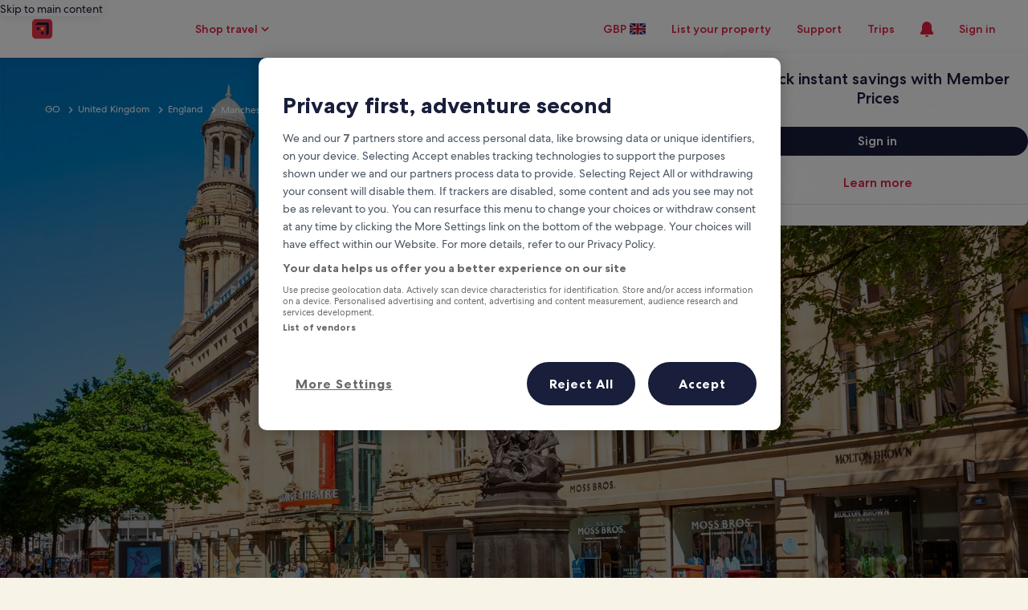

--- FILE ---
content_type: application/javascript
request_url: https://uk.hotels.com/mAbSqiUzqX/w22z/xiqOCa/3XE9r8NQpYctJNYf5b/cCo1dEgB/ZA/IlKVwlGFoB
body_size: 176590
content:
(function(){if(typeof Array.prototype.entries!=='function'){Object.defineProperty(Array.prototype,'entries',{value:function(){var index=0;const array=this;return {next:function(){if(index<array.length){return {value:[index,array[index++]],done:false};}else{return {done:true};}},[Symbol.iterator]:function(){return this;}};},writable:true,configurable:true});}}());(function(){tx();Fq1();GN1();var sP=function(){return NV.apply(this,[nD,arguments]);};var vQ=function(B3){var pS=0;for(var ZZ=0;ZZ<B3["length"];ZZ++){pS=pS+B3["charCodeAt"](ZZ);}return pS;};var b4=function(xA,HL){return xA>>>HL|xA<<32-HL;};var P4=function(OS){var S0=['text','search','url','email','tel','number'];OS=OS["toLowerCase"]();if(S0["indexOf"](OS)!==-1)return 0;else if(OS==='password')return 1;else return 2;};var Gh=function gL(QR,Wj){'use strict';var dS=gL;switch(QR){case Rn:{var FR=Wj[Qb];var XZ=Wj[w];var Od;var fz;var pP;var nZ;UV.push(zQ);var Vm=TP()[KQ(rd)].call(null,kL,Rd,rR,DS);var q4=FR[EI(typeof xQ()[zI(k4)],QQ([],[][[]]))?xQ()[zI(k4)](HI,k4):xQ()[zI(lh)].apply(null,[YR,cL])](Vm);for(nZ=rd;Aj(nZ,q4[d4()[JV(rd)](FM,H0)]);nZ++){Od=sA(Y0(tP(XZ,xP),PZ[MR]),q4[d4()[JV(rd)](FM,H0)]);XZ*=PZ[wZ];XZ&=PZ[gh];XZ+=PZ[DQ];XZ&=PZ[xP];fz=sA(Y0(tP(XZ,xP),AT[wd(typeof GQ()[mQ(rz)],'undefined')?GQ()[mQ(rz)].call(null,Vq,NS,lh):GQ()[mQ(YR)].call(null,lZ,Cx,qP)]()),q4[d4()[JV(rd)](FM,H0)]);XZ*=PZ[wZ];XZ&=PZ[gh];XZ+=PZ[DQ];XZ&=AT[EI(typeof kV()[J0(rR)],'undefined')?kV()[J0(rz)](YR,AI,xd,D3,LZ):kV()[J0(DV)].apply(null,[v3,GS,MQ,Jd,Bd])]();pP=q4[Od];q4[Od]=q4[fz];q4[fz]=pP;}var NR;return NR=q4[O0()[RS(qL)].apply(null,[Ed,ld])](Vm),UV.pop(),NR;}break;case EU:{var PV=Wj[Qb];var sL=Wj[w];var EQ=Wj[LT];UV.push(Iq);PV[sL]=EQ[EI(typeof kq()[Qz(DQ)],'undefined')?kq()[Qz(rd)].call(null,MR,j4,XQ,Rz):kq()[Qz(rR)](E0,MS,dh,jm)];UV.pop();}break;case Ib:{return this;}break;case nD:{UV.push(F4);var rq;return rq=d4()[JV(Mh)].apply(null,[Fq,dL]),UV.pop(),rq;}break;case XD:{return this;}break;case SM:{var hR=Wj[Qb];var IL;UV.push(Hq);return IL=Nm(NN,[GQ()[mQ(zS)](ER,wS,GL),hR]),UV.pop(),IL;}break;case dx:{UV.push(Tz);this[TP()[KQ(xP)].apply(null,[Hz,Tm,xI,OL])]=YQ(rd);var hm=this[PL()[wQ(Zq)].call(null,r0,YQ(rR),Lm,O4)][rd][kV()[J0(xP)].apply(null,[lh,Xq,tj,CZ,hz])];if(wd(EI(typeof kq()[Qz(qR)],QQ([],[][[]]))?kq()[Qz(wZ)](MR,vd,Az,UQ):kq()[Qz(rR)](Mh,vz,PP,mV),hm[wd(typeof d4()[JV(UZ)],'undefined')?d4()[JV(xI)].apply(null,[PQ,Cd]):d4()[JV(cz)](Yn,YI)]))throw hm[xQ()[zI(Zq)](q,TA)];var gS;return gS=this[UL()[jd(Bq)].apply(null,[kj,m0,Um,xI])],UV.pop(),gS;}break;case Vb:{return this;}break;case Qb:{var bR=Wj[Qb];UV.push(rV);var rZ=BM[d4()[JV(ER)](dM,EV)](bR);var KZ=[];for(var x3 in rZ)KZ[d4()[JV(DV)](Dq,MR)](x3);KZ[O0()[RS(UZ)].call(null,LR,MT)]();var Xm;return Xm=function AR(){UV.push(W3);for(;KZ[d4()[JV(rd)].call(null,qN,H0)];){var dV=KZ[PL()[wQ(m0)].call(null,Fd,jq,xd,Yd)]();if(Vh(dV,rZ)){var Wd;return AR[kq()[Qz(rd)](MR,QL,w0,Rz)]=dV,AR[EI(typeof TP()[KQ(dh)],QQ([],[][[]]))?TP()[KQ(xP)](WV,hh,xI,OL):TP()[KQ(US)].call(null,lQ,sZ,XI,qm)]=YQ(rR),UV.pop(),Wd=AR,Wd;}}AR[EI(typeof TP()[KQ(Zq)],QQ([],[][[]]))?TP()[KQ(xP)].apply(null,[Az,hh,xI,OL]):TP()[KQ(US)](G4,pq,qL,Nz)]=YQ(rd);var Th;return UV.pop(),Th=AR,Th;},UV.pop(),Xm;}break;case vG:{var gP=Wj[Qb];var LI=Wj[w];var fd=Wj[LT];UV.push(hd);try{var Nh=UV.length;var qQ=YQ([]);var ZL;return ZL=Nm(NN,[d4()[JV(cz)](IS,YI),xQ()[zI(Tv)].call(null,UO,rv),EI(typeof xQ()[zI(HB)],QQ('',[][[]]))?xQ()[zI(Zq)].apply(null,[jb,TA]):xQ()[zI(lh)](Gs,d8),gP.call(LI,fd)]),UV.pop(),ZL;}catch(As){UV.splice(A5(Nh,rR),Infinity,hd);var Ot;return Ot=Nm(NN,[wd(typeof d4()[JV(gh)],QQ('',[][[]]))?d4()[JV(xI)](bw,nw):d4()[JV(cz)].apply(null,[IS,YI]),kq()[Qz(wZ)](MR,fE,XQ,UQ),xQ()[zI(Zq)](jb,TA),As]),UV.pop(),Ot;}UV.pop();}break;case sf:{var NK=Wj[Qb];var DO=Wj[w];var XF=Wj[LT];return NK[DO]=XF;}break;}};var YC=function(AB){var cr=1;var UF=[];var ng=BM["Math"]["sqrt"](AB);while(cr<=ng&&UF["length"]<6){if(AB%cr===0){if(AB/cr===cr){UF["push"](cr);}else{UF["push"](cr,AB/cr);}}cr=cr+1;}return UF;};var LC=function mE(Bj,s5){var lF=mE;do{switch(Bj){case dx:{var Ww=s5[Qb];var lw=QQ([],[]);for(var IC=A5(Ww.length,rR);mr(IC,rd);IC--){lw+=Ww[IC];}return lw;}break;case f6:{return X8;}break;case DM:{Bj=c6;return Wr(kx,[Jw]);}break;case Ck:{for(var jK=A5(Ep.length,rR);mr(jK,rd);jK--){var vO=sA(A5(QQ(jK,cl),UV[A5(UV.length,rR)]),U2.length);var Kl=WC(Ep,jK);var Ow=WC(U2,vO);Jw+=NV(rM,[Y0(mC(Y0(Kl,Ow)),c5(Kl,Ow))]);}Bj+=kk;}break;case LT:{var vK=s5[Qb];pF.cx=mE(dx,[vK]);while(Aj(pF.cx.length,n2))pF.cx+=pF.cx;Bj+=HD;}break;case rM:{Bj=c6;UV.push(Hl);Tt=function(Nr){return mE.apply(this,[LT,arguments]);};pF(Bd,Al);UV.pop();}break;case Hx:{var EW=nF[AE];var LW=A5(EW.length,rR);Bj=V6;}break;case F:{var xg=s5[Qb];Bj=c6;var O2=QQ([],[]);for(var nr=A5(xg.length,rR);mr(nr,rd);nr--){O2+=xg[nr];}return O2;}break;case V6:{Bj=q1;if(mr(LW,rd)){do{var Wv=sA(A5(QQ(LW,vv),UV[A5(UV.length,rR)]),FC.length);var V8=WC(EW,LW);var Nw=WC(FC,Wv);B8+=NV(rM,[c5(Y0(mC(V8),Nw),Y0(mC(Nw),V8))]);LW--;}while(mr(LW,rd));}}break;case hD:{var hp=s5[Qb];Xw.SY=mE(F,[hp]);Bj=c6;while(Aj(Xw.SY.length,SJ))Xw.SY+=Xw.SY;}break;case xc:{UV.push(f2);O8=function(WE){return mE.apply(this,[hD,arguments]);};Wr.apply(null,[x1,[K8,MQ]]);UV.pop();Bj+=JU;}break;case q1:{return xO(Nn,[B8]);}break;case Pc:{var dl=s5[Qb];var cl=s5[w];var U2=NF[Os];var Jw=QQ([],[]);Bj+=Dx;var Ep=NF[dl];}break;case hU:{var vv=s5[Qb];Bj+=nJ;var AE=s5[w];var FC=nF[HB];var B8=QQ([],[]);}break;case dN:{Bj+=Xc;var jE=s5[Qb];var X8=QQ([],[]);var Sl=A5(jE.length,rR);while(mr(Sl,rd)){X8+=jE[Sl];Sl--;}}break;case hb:{var c8=s5[Qb];Bj=c6;qK.wJ=mE(dN,[c8]);while(Aj(qK.wJ.length,rj))qK.wJ+=qK.wJ;}break;case Bb:{UV.push(Ar);Mw=function(pt){return mE.apply(this,[hb,arguments]);};NV(Rn,[ft,VF,YR]);Bj+=Gb;UV.pop();}break;}}while(Bj!=c6);};var xC=function(){if(BM["Date"]["now"]&&typeof BM["Date"]["now"]()==='number'){return BM["Math"]["round"](BM["Date"]["now"]()/1000);}else{return BM["Math"]["round"](+new (BM["Date"])()/1000);}};var nO=function Nt(Qs,vw){'use strict';var mF=Nt;switch(Qs){case T6:{UV.push(lW);var Er;return Er=YQ(Vh(xQ()[zI(MR)](m6,xP),BM[EI(typeof PL()[wQ(M8)],QQ('',[][[]]))?PL()[wQ(US)](AI,gO,Eg,DE):PL()[wQ(DQ)](Hl,pO,cg,Bd)][wd(typeof O0()[RS(k4)],'undefined')?O0()[RS(Bq)](HE,gj):O0()[RS(AF)](hw,Tf)][xQ()[zI(nv)].call(null,Sf,XO)][GQ()[mQ(xd)](WV,mB,D3)])||Vh(xQ()[zI(MR)](m6,xP),BM[EI(typeof PL()[wQ(YR)],'undefined')?PL()[wQ(US)].call(null,AI,qR,YQ(YQ(rR)),DE):PL()[wQ(DQ)].call(null,Kj,jw,jw,TC)][O0()[RS(AF)].call(null,hw,Tf)][xQ()[zI(nv)](Sf,XO)][wd(typeof O0()[RS(rd)],QQ('',[][[]]))?O0()[RS(Bq)](wp,m2):O0()[RS(xd)](cz,rl)])),UV.pop(),Er;}break;case Y:{UV.push(JK);try{var zE=UV.length;var Vg=YQ(w);var pK=new (BM[PL()[wQ(US)].apply(null,[cs,MQ,YR,DE])][O0()[RS(AF)].call(null,hw,FJ)][wd(typeof xQ()[zI(FW)],QQ('',[][[]]))?xQ()[zI(lh)](sw,rg):xQ()[zI(nv)](gT,XO)][GQ()[mQ(xd)](WV,vr,G4)])();var gE=new (BM[PL()[wQ(US)](cs,QK,ft,DE)][O0()[RS(AF)](hw,FJ)][xQ()[zI(nv)].apply(null,[gT,XO])][O0()[RS(xd)](cz,mK)])();var Q8;return UV.pop(),Q8=YQ(YQ(Qb)),Q8;}catch(Qw){UV.splice(A5(zE,rR),Infinity,JK);var Jl;return Jl=wd(Qw[PL()[wQ(wZ)](Iq,XQ,YQ(YQ({})),ft)][GQ()[mQ(US)](Hz,SB,cz)],kV()[J0(rd)](gh,SC,Mh,Zs,gO)),UV.pop(),Jl;}UV.pop();}break;case EM:{UV.push(JW);if(YQ(BM[PL()[wQ(US)].apply(null,[hh,XQ,YQ([]),DE])][O0()[RS(tj)](EV,SE)])){var tE=wd(typeof BM[PL()[wQ(US)](hh,YQ(YQ([])),M8,DE)][d4()[JV(xd)].call(null,fg,El)],d4()[JV(YR)](Q1,cB))?GQ()[mQ(MR)](UZ,Q,QW):d4()[JV(Lm)].apply(null,[VT,TF]);var DK;return UV.pop(),DK=tE,DK;}var Xv;return Xv=xQ()[zI(GB)].call(null,p1,F2),UV.pop(),Xv;}break;case fT:{UV.push(ZK);var hF=PL()[wQ(rO)].apply(null,[AD,dh,LZ,rv]);var Ms=YQ({});try{var fp=UV.length;var Rv=YQ(YQ(Qb));var JB=rd;try{var kp=BM[d4()[JV(tj)](YN,nv)][wd(typeof xQ()[zI(El)],QQ('',[][[]]))?xQ()[zI(lh)].call(null,m2,qr):xQ()[zI(MR)].call(null,XH,xP)][O0()[RS(PB)](Ig,b1)];BM[d4()[JV(ER)].call(null,jJ,EV)][O0()[RS(Um)].call(null,kL,XE)](kp)[EI(typeof O0()[RS(qP)],QQ([],[][[]]))?O0()[RS(PB)](Ig,b1):O0()[RS(Bq)].apply(null,[kW,dB])]();}catch(QE){UV.splice(A5(fp,rR),Infinity,ZK);if(QE[d4()[JV(Gr)].call(null,n1,rs)]&&wd(typeof QE[d4()[JV(Gr)](n1,rs)],GQ()[mQ(ER)](jO,Dt,Gr))){QE[wd(typeof d4()[JV(DV)],QQ('',[][[]]))?d4()[JV(xI)].apply(null,[rC,NW]):d4()[JV(Gr)].call(null,n1,rs)][xQ()[zI(k4)](C5,k4)](wd(typeof d4()[JV(US)],'undefined')?d4()[JV(xI)].apply(null,[Gv,Ur]):d4()[JV(nv)].apply(null,[s8,Br]))[O0()[RS(Zq)].call(null,KO,hE)](function(N5){UV.push(P5);if(N5[PL()[wQ(tj)](lG,YQ(rR),GB,XO)](EI(typeof PL()[wQ(lv)],QQ('',[][[]]))?PL()[wQ(Nv)].apply(null,[MH,cB,sW,nK]):PL()[wQ(DQ)].apply(null,[D2,cp,YQ([]),Zg]))){Ms=YQ(YQ(w));}if(N5[EI(typeof PL()[wQ(ft)],'undefined')?PL()[wQ(tj)](lG,YQ(YQ({})),Bq,XO):PL()[wQ(DQ)].call(null,GE,El,lv,Jr)](O0()[RS(Gr)].call(null,XQ,EG))){JB++;}UV.pop();});}}hF=wd(JB,xI)||Ms?GQ()[mQ(MR)].call(null,UZ,MD,sW):O0()[RS(rd)](OW,w1);}catch(bg){UV.splice(A5(fp,rR),Infinity,ZK);hF=GQ()[mQ(rO)](kL,g8,xP);}var WO;return UV.pop(),WO=hF,WO;}break;case cD:{UV.push(BE);var l2=xQ()[zI(GB)].call(null,K1,F2);try{var Ag=UV.length;var gv=YQ(w);l2=EI(typeof BM[GQ()[mQ(nv)].apply(null,[Rg,wf,x8])],d4()[JV(YR)](LG,cB))?GQ()[mQ(MR)].apply(null,[UZ,Uf,QW]):O0()[RS(rd)].call(null,OW,T1);}catch(lg){UV.splice(A5(Ag,rR),Infinity,BE);l2=wd(typeof GQ()[mQ(ZE)],QQ('',[][[]]))?GQ()[mQ(rz)].call(null,sl,rw,nl):GQ()[mQ(rO)](kL,f5,cp);}var Sv;return UV.pop(),Sv=l2,Sv;}break;case GG:{UV.push(j2);var Yt=xQ()[zI(GB)].call(null,D,F2);try{var Pw=UV.length;var O5=YQ(w);Yt=BM[O0()[RS(nv)].call(null,MB,xl)][xQ()[zI(MR)](B,xP)][PL()[wQ(k4)](Uv,GB,QK,hW)](wd(typeof d4()[JV(ER)],QQ('',[][[]]))?d4()[JV(xI)].call(null,GE,Cv):d4()[JV(lv)](xJ,rd))?GQ()[mQ(MR)].call(null,UZ,GH,YQ([])):O0()[RS(rd)](OW,jk);}catch(lr){UV.splice(A5(Pw,rR),Infinity,j2);Yt=GQ()[mQ(rO)](kL,nt,TF);}var VW;return UV.pop(),VW=Yt,VW;}break;case A1:{UV.push(Fg);var T2=xQ()[zI(GB)](lT,F2);try{var Qp=UV.length;var Cp=YQ(YQ(Qb));T2=EI(typeof BM[UL()[jd(Ig)].apply(null,[N6,xI,FW,ER])],d4()[JV(YR)](XJ,cB))?GQ()[mQ(MR)](UZ,wc,Eg):EI(typeof O0()[RS(Dp)],QQ([],[][[]]))?O0()[RS(rd)](OW,KT):O0()[RS(Bq)](EO,kB);}catch(gg){UV.splice(A5(Qp,rR),Infinity,Fg);T2=GQ()[mQ(rO)](kL,BR,t5);}var hr;return UV.pop(),hr=T2,hr;}break;case hU:{UV.push(xB);var MK=Vh(EI(typeof PL()[wQ(qP)],QQ([],[][[]]))?PL()[wQ(XC)](jg,Ht,YQ(rR),Ts):PL()[wQ(DQ)](UB,Tv,YQ(rd),MO),BM[EI(typeof PL()[wQ(Vq)],'undefined')?PL()[wQ(US)](pg,cz,YQ(rR),DE):PL()[wQ(DQ)].apply(null,[dC,x8,cg,ct])])||bt(BM[EI(typeof O0()[RS(rd)],'undefined')?O0()[RS(t5)](rd,HI):O0()[RS(Bq)](Gs,Ts)][d4()[JV(Nv)](mh,H8)],PZ[DV])||bt(BM[wd(typeof O0()[RS(ZE)],QQ([],[][[]]))?O0()[RS(Bq)](Ej,lZ):O0()[RS(t5)].call(null,rd,HI)][PL()[wQ(CK)](tp,jq,cz,rd)],rd);var tF=BM[PL()[wQ(US)].apply(null,[pg,YQ(YQ({})),Bv,DE])][GQ()[mQ(lv)].call(null,MB,zh,YQ({}))](wd(typeof xQ()[zI(ER)],QQ([],[][[]]))?xQ()[zI(lh)].call(null,pq,B2):xQ()[zI(lv)](bW,jr))[PL()[wQ(HB)].apply(null,[LB,b8,rR,lZ])];var w5=BM[PL()[wQ(US)](pg,PP,YR,DE)][GQ()[mQ(lv)].apply(null,[MB,zh,Nv])](O0()[RS(lv)](Tv,wr))[PL()[wQ(HB)](LB,lh,cB,lZ)];var Es=BM[PL()[wQ(US)].apply(null,[pg,b8,gr,DE])][EI(typeof GQ()[mQ(TF)],QQ('',[][[]]))?GQ()[mQ(lv)].apply(null,[MB,zh,YQ(rR)]):GQ()[mQ(rz)].call(null,EV,rK,Nv)](GQ()[mQ(Nv)](KC,wr,YQ(rd)))[PL()[wQ(HB)].apply(null,[LB,k4,lQ,lZ])];var J5;return J5=GQ()[mQ(xP)].apply(null,[pq,fZ,YQ(YQ(rd))])[xQ()[zI(M8)](Wp,q2)](MK?wd(typeof GQ()[mQ(Eg)],QQ([],[][[]]))?GQ()[mQ(rz)].call(null,IO,W3,YQ(rR)):GQ()[mQ(MR)](UZ,q3,rz):O0()[RS(rd)].call(null,OW,AD),O0()[RS(O4)](bE,NW))[xQ()[zI(M8)](Wp,q2)](tF?GQ()[mQ(MR)](UZ,q3,GL):O0()[RS(rd)](OW,AD),O0()[RS(O4)](bE,NW))[xQ()[zI(M8)](Wp,q2)](w5?wd(typeof GQ()[mQ(Gr)],QQ('',[][[]]))?GQ()[mQ(rz)](wv,Wp,gh):GQ()[mQ(MR)].call(null,UZ,q3,O4):O0()[RS(rd)].call(null,OW,AD),O0()[RS(O4)](bE,NW))[xQ()[zI(M8)](Wp,q2)](Es?wd(typeof GQ()[mQ(jO)],'undefined')?GQ()[mQ(rz)].call(null,gr,SC,xd):GQ()[mQ(MR)].call(null,UZ,q3,rz):O0()[RS(rd)](OW,AD)),UV.pop(),J5;}break;case Qb:{UV.push(jO);try{var AO=UV.length;var HW=YQ(w);var nC=PZ[DV];var Rp=BM[d4()[JV(ER)](G8,EV)][GQ()[mQ(XQ)](Yd,S8,Ig)](BM[O0()[RS(rR)](F2,UW)],GQ()[mQ(Hz)](AK,MO,t5));if(Rp){nC++;if(Rp[kq()[Qz(rd)].call(null,MR,EV,cz,Rz)]){Rp=Rp[kq()[Qz(rd)](MR,EV,ZE,Rz)];nC+=QQ(lK(Rp[d4()[JV(rd)].call(null,P2,H0)]&&wd(Rp[wd(typeof d4()[JV(ZE)],QQ([],[][[]]))?d4()[JV(xI)].apply(null,[Ql,Wt]):d4()[JV(rd)].apply(null,[P2,H0])],rR),rR),lK(Rp[EI(typeof GQ()[mQ(rO)],'undefined')?GQ()[mQ(US)](Hz,Qv,t5):GQ()[mQ(rz)](vg,RW,lQ)]&&wd(Rp[GQ()[mQ(US)](Hz,Qv,PK)],GQ()[mQ(Hz)].apply(null,[AK,MO,jw])),rz));}}var WF;return WF=nC[O0()[RS(PB)](Ig,Dv)](),UV.pop(),WF;}catch(Op){UV.splice(A5(AO,rR),Infinity,jO);var kl;return kl=xQ()[zI(GB)](cF,F2),UV.pop(),kl;}UV.pop();}break;case nY:{var DB=vw[Qb];UV.push(tr);var qg;return qg=BM[d4()[JV(ER)](Hm,EV)][GQ()[mQ(XQ)](Yd,BG,El)](BM[O0()[RS(t5)](rd,IF)][EI(typeof PL()[wQ(cp)],QQ([],[][[]]))?PL()[wQ(sW)](Rr,FW,wZ,XC):PL()[wQ(DQ)](Hp,xI,hz,dW)],DB),UV.pop(),qg;}break;case tn:{UV.push(HE);var fF=function(DB){return Nt.apply(this,[nY,arguments]);};var SW=[TP()[KQ(Bq)].call(null,Ht,p8,DQ,rj),PL()[wQ(F2)](tR,GL,DE,Dp)];var L2=SW[UL()[jd(Bv)](xW,D3,Vw,DV)](function(Pv){var Yv=fF(Pv);UV.push(mw);if(YQ(YQ(Yv))&&YQ(YQ(Yv[PL()[wQ(dh)].call(null,Kj,YQ(YQ({})),hz,PP)]))&&YQ(YQ(Yv[wd(typeof PL()[wQ(Zq)],QQ('',[][[]]))?PL()[wQ(DQ)](rs,LZ,YQ({}),Pp):PL()[wQ(dh)](Kj,rz,qR,PP)][O0()[RS(PB)].apply(null,[Ig,GK])]))){Yv=Yv[wd(typeof PL()[wQ(DV)],QQ('',[][[]]))?PL()[wQ(DQ)].apply(null,[zs,YQ({}),Tv,bv]):PL()[wQ(dh)](Kj,YQ({}),hz,PP)][O0()[RS(PB)].call(null,Ig,GK)]();var Bw=QQ(wd(Yv[GQ()[mQ(ft)](El,vt,YQ({}))](d4()[JV(CK)].call(null,HK,Bv)),Mg(rR)),lK(BM[UL()[jd(M8)].call(null,Wt,qR,rd,DQ)](bt(Yv[GQ()[mQ(ft)].call(null,El,vt,XQ)](xQ()[zI(pq)](s8,CC)),Mg(rR))),PZ[rR]));var gK;return UV.pop(),gK=Bw,gK;}else{var n5;return n5=xQ()[zI(GB)].apply(null,[FJ,F2]),UV.pop(),n5;}UV.pop();});var Zt;return Zt=L2[O0()[RS(qL)](Ed,mh)](EI(typeof GQ()[mQ(pq)],QQ('',[][[]]))?GQ()[mQ(xP)](pq,TT,dF):GQ()[mQ(rz)].call(null,xv,Vp,YQ(YQ(rR)))),UV.pop(),Zt;}break;}};var Jv=function(){nF=["3\n8\bBaP6\x07","\f)\f",")","2jh",")^","\"\v","QA)I<.JV=3\x07","RV\fV6\x075s\x40)3","\nXi","1","2~",">F\f6\f7\n*","C","SA","T","\x076","\b"," PK\";","C","qM","","!\f2QC;3>.Z8","\x00\x07\'\x07S","_6(]J\"$3D\n#\x00","I\x07;=\r \x00C","5\x07\nR","1k1.\b>\x3f-62",".\x00&","",":\b\v\x07","\x3f","=R","\r\x40","F>3\fO#I1\r\b+","0\'U\\5N^/p^h\t21{e-","\x00![","n2XAM6I\"QK(\vz","L<w\n","$","!","S6\n*\\\x405","2\v","[M: J\x40\x3f\x3fG$\x00","PYS];\x07U\\UsiL6$\x3f_w\fML\r-_[[n8NJ\"0z2S\t8VHA#\vYD\'1[\x40+v\tG;V:DJS\fU0(QAe\"sX\"\nN+PUA5/][$94I^_%C:OWS\fU0(QAokgS8P=\f!SAWX<\x072J]85.XKVj+\thOBT\bDh*#QCc&(^.\bQA#\vYCO*$QIm\"\'M^^~\r\'XUGQ(K4MJm%.CuCS\r-_[Q($JZ\x3f8zWM6\nP\v^b\x07\v:W^0oN]\"\"5S{M\x00M\t=&Ae\vT#\f3JVa\x3fg.H4\f^\n\x07\n \ff\x07Z\t^!8BS+#4^9PBMgB.G$6G7_C83\'MKKI1\r\r\b\f K\vHA\x00K6\'|4;8FI8.[3ECHTWR\'\f3_[\"$&\b6+>\f\f<K\b28PL\"\x3fK%\fL#!=X|\r^!\b5Q]oz6\\KX8+\n\bQ\tI[{.m[\x3f\x3f4~\fuC\r\'XUSQOm[6$\x3f_w7`\rS\\^.NJ\x3f\"#I^Z{t\f[\fV6 \\C(l{Q9\t,SOI$(JN/:\x3f[\vF~T5<:OSQ\x40.Ec05;IC#Q\v\b^\x07 \nBZ\'E3Jd-(^9X5<^+K\x40X\'\x00.P>~.MXZ{Y\x00n\v\x07_I}3Q[\"\"#OV9\v\r!\n\v%E `/<\x3f^X\b%I\f`DAO*$8k4]V\f8<JuS\x40\vUs\x00i_o\t3\\\x002Z\\\x00;\f\f9\r6E4Rdz;L4\f\rA\vf\x07(3GT\x3f3.X#\x00\vYC\r![Y[2&[c5;\rF^{Y:\n^]AP\x40!\f5K]#-.ZQu\f\fAb\bD\rF.$X\x3f7*\\YM6\nP^uCV\rR<\x07aH\x07d-\'\x07_\b#\x00CKgK\x40X\'\x00.P)~sW\x00\n%XSX(AQY\x40U5/][$94I\r2\f\rA&\x00E\bP\x00%\b3Bp8\vOy3\f:B\fEt5E6Bkp7IG^%#-GJHX9OD=OgQ.76\rG\"QVHK^9\x40\rT\v1T%_\x3f9.^2E\x40\f:B\fE\v+[L9x9O2PGX\x07 \nBZA5Tt4RI{ZlE\x07P\rN!\x07cc+9($KP\r\'X]GP\x405A5]a~<D>FH<\fB\x00G\'(M\x3f4E\n\\JJg\\HN=\n5W\x40#v\"IXZ~\r\'XU[QR\bmK.!KK;EF:\nEDYTP\x00:i[%$5\bWVj^g\x40GY]no_]*z)\\LX6\vX:D\nuK.\\E(5.CK\vYHEM-\bZ\nq6_X,\x3f.CIy\n\f\r+AE[j&Z$\b(Jc\"2D^C1\r\r\b\f AB\\Nq\x07$F[oz.M_Z\b~YBK\x07 \nBZ\'\x40:P\x07o\"2EI{\f\\OJ3\x40OPWI6.RY(~)H2XF\r-_[QOz\'Y,:/G\"PGHOfCV\rR<\x07iJ6$\x3f_wXL\t!YAUN\nhCd+9IFX\n%Y\x00n\b\r\rS:mp$8,AI{tCV\rR<\x07iJ\x3f!\x07_\b#\x00CKgDA\fI=I/[Xm3rIL4\f\rIb[QOm[\"\'H\v2\f\rAs\b\t\rS6\x07iQ\"`_*Q\r\b\x00:\x00Y5\'E3Jd-,\x00XVjZ \rSf\rZ!c](\"/DV\r\"\n\rfR5Ac[W(5/C\fuEMS\rH&Y^$IL]\"$rCm2\n\fC\'Y\v^2\r8]884\bDI~C\bKC\x00!FP\r^7K|#!\bL^I#C^sTY\\AI<aW\x3f3.X![!\x00RUU_<\x07$}+\'\x07EC2V\v\t\f*TYYPWZ!|Wv!KK6E\x40\x07+WPBR5A T;7(A_K4\\\vJZ\n(AC\\N]{|=9D9\rU;XU\x40F:iA(..CKV2V\v\t\f*\x40S[FU\'T$p>34E6\nU\r+I_[O;.I\rpkg#\nJ\n(A\x40\nK6\x07%[K\";^TVjEG\t!\b[X<1RJ93>CE6\nUO\x07\'FAS\"[_9\x3f5E6\nG=\f\x07P\rN!\x07cp3t\fO8VHO,CAQ!\f5K]#tv0QK\x00^C6\fU\x00AU4KzHN\x3fv9\\B^{\n\\\vJZ\n(AZ\vV2cp5tS~\bK^+GR[q\n.S_!3.NTQu\v\r*\fR,\\W7Km],$=\\K~\x00\b\r;\f\r\x07P\rN!\x07:HN!#\x3f[IX\n%\\\n\ft\fZ^.cJG\x3f9-CKV4VEhAXHT>-[[(2xMOX2\f\x07\\A:DB[6G LHp5t\x00XB*\r\b\x00:\x00Y&\'E3T;7(AOKy\v\x07b\x07\vO6 J\x40\x3f\r\x3f<\r\x07\x07ASsT\v\v^\'3P\x3fx>F\f6\fS\r\"E]\vT$K|(p|2\n\fM<\fB\x00GuA3B(\"2NKI%AbG%(Z}zI^Z~TR\v\f9K\vH\b\v>\f5V\x40)&\b#\r\x00A\x40^s\fS\v>\f5V\x40)kxB Z\\M\x00)TXBYo*${]\x3f9(I\b\"2X:DUQ^ I/Q[m&(\\2XNDCH+BR^\'.Z\rdv\x00\n%XS\vI\rbAI2.L\x3fx;M_P>XL\t!H\bDT}8NJd$\x3f_w\n^\v!\r\vWAI<c]c7(E6\nBO\x07+ST\r^n\x074RCa&aKK>E\x40uS\x40\vUs\x00~W)94^\f\f^\"xXfn\x00oHN!#\x3fMXX2\x00SO\r+B9Zq$JZ\x3f8x\x40Ky\v\x07hO\x07^\'.Zo8\x3f^TG%V\\!\x00RUP!G%[C(1;OK\"BHY\'S\x07^\'.Zo\"2EI{\n^^ \fAUa\x00K6,3L\x40\x3f~x\b^6\fC=ZHs\x07.J,8zH4\fRGOM*\fZRO6T/KC!z*HW9\x07\fCAB\\NZ!I3T9$#-EQ##\x403ZRn\x00XUA_{o]N952-EV##A3JMQn\x00XUA_{oXF#76\rS:4E5Q<O<GWAI\"[e\x07H>\v^& DP\n#2V\x07\x3f\'\x07_\b#\x00C2K:\x40MT\v!T5L\";*\rO8\fX<GB\fEq\x07.LB,:xMN\x072\fNO<T>-[[$94\\X\v\r\"\n\rnO;\x002[\x3f/^2\vM57%Y[I<5Rz.OLK.O:_UO;\x002](%\x3fW[~\r\'XU{QOz(X\x079!KK%E5<X\'\x07\v^\'3P\x3fx9\x00FC#QK\x07IA(XAT=K|[4&\x3fLVyH+C\x07[YOh\x00\'$%\x00d^y\x00\vg\x40MT\v6Tl#k<D>NIJ5Y\x07Bx\f}J!34^P~F\fO\x00/Z]AU^z\x403[[8$4AXX6\v^8+4\x07T=\f|a$aO%PM\"SHCR7Iq]c25OKJgTX:D=\f9J#+\'O%\v\x00t(K\bS\fU0(QAmrHQ#\r\x00\"SOCR7IqK\"8\x3f[\vF*\n\rnGO<8NJp2v\bGu\x00;\nBG[( RZ(l>MI1\x00\"\f\fT\x00iZo55Y\"CO5W\x40*E\"QA+\x3f=X\t;JOSJb\\\nK\x3f\b8pN 3g\x07G;TR)<\bBG\x3fN=\n5W\x40#tsMOX$\x3f\x00:D3\x40X\'\x00.P+#4^9PG<IDHN=\n5W\x40#tg\\^2NGE:GU[\nO!\"J\x40\x3fm(^9YQEGK<T\vHLGq.$PJ\x3f7.X09\x07\fAsT\v]GW_:1RN4;\fO\n%VJgZ!|XZ#5.\bEC#Q\v<\x07:W^0oMJ9(^.\b!^,,SAWH6L\x4099.Z$1PB\x07HYf*j\tI<.app2v\x07G;TR)<\bBG\x3fN=\n5W\x40#tsHE\'\n\f>\f\v:W^0o]](7.B{\f\rBO9W\bN=\n5W\x40#~.HQ#\r\x00></WACO.m{\x075x*E#\x00\vJMfGO<8NJa5vIL4\f\rIJ5S\x40\vUs)W\\0sMOX*$\r*<\bBGDC\fo_\\489\\L4\f\rIb:\x40:H\x40$2zQKV>^VF\n\\3<[Fh L,k4]V\vXOO EY\\h$JZ\x3f8z\v\x00!p\x00[O:/]di;[KX2\x00FJO&\fX]N=\n5W\x40#~.HQ#\r\x00CM*X\n\r%\b-KJw7tOQ\rGJO\vAT\\1E-\r\n34X8\nRGO\x07K,ECYN=\n5W\x40#~sX\"\nN\t\n=\\1EcJ\x40\"(\bDI{P\r\'X]I64LAo\r5\x40\b#X7\v\r/Y\x07h[Fz\x40m[&3#9\x07\fK:\x40MT\v!T\\E(5.I^_G2E+3X\x07\f<A\x40GYUs\x00/]d3t_YU;XUPWI6$L\\(~sML4\f\rAf\x40MZ\vh\foRJ#1.\t_!N\r\\`YP\x00:iP$8z#\r\x00CM8\bZ\x00PDUoZ\x40#3g\x40Z*\n\rnZ^nHq[0+v\x00\n;\r^/O$GF\x07Z\rT\'1[655Y\"[\tbSP\r5/][$94I^_>X\v\b`DCD\v)W\\c8\x3f^K[{\f\x07O+\x07BHAR GMJ#\"gEwH\\\v\b`\rYPDbE5VF>x>F\f6\fS\r\"EB\\\n>\f5V\x40)kxOuT\nM/QHCR7Iq[%\x3f)O^\n`Y\x07pX;Al\"s\x07EC!NA\n IB\\\nqcp$tB\fX^JGE!GUY\'(M\x3f|G\v>FHM=_PQ\nz\x40g\x079>3q6j\x07\x07ASgAKi4PL9\x3f5_#M\f \f\vTBM2aJ9>3.=\b=2(T>-[[$94ZCCu\f\fAsT\v\rB#\fhJG\x3f9-A^X\n%K<\x07]H}7_C0z>\bY\n#+>_[C]&\x07\"JF\"8r\r1P\nM*X\rS!6[v ;\nV#X\x07 \nBZ6A$Ad-(^9X\x40+T]\vT$Km_,$=\\^Zy\\b\x07S\v>\f5V\x40)kxOuT\x40sYQY\vzE`A005\x00\n%XS\t\n=GB\x07L<U\'([\\c:\x3fMzIK\x00]\\SuDM2aW9>3.=\b=2X(:G\"QB=:\x3fClFA\f!H\bDR}3Gc\"5sO%P\vKC \r\\]{\x00oJ]45K\x3f\x408\x40MT\v&T.L,:6ICZI4\r\v-\f-KYVDT}\n RCe\x3fvCL6/\x00l\x40\rSQNuO\"T$0rBy\b\v]\n`\nWVw<\nhLJ9#(\nC>V\vUYIh\x00\'[%\x3f)OZ!D\x40\b\r/Z\fyXz$JZ\x3f8zE1\rU\\HW \faWIe#sCC#M+\nZ\'\n)r\x40.(^9XF\nO\x00/UyXHqR(:)Q\rYG\t!P3Q]et.SV#\v\r:IAAT&a]N952AEK1\rl\x40\rSQO;\x002_\x3f3,]CX\r>/!\n\x07P\rN!\x07a[\x07$x<\bD\x07;<\x00H3KYTI&5I889C\f\\J!T\v6T5VF>x.S3#\n\vO+\x07Q]T\nh\fv{w\r6\nP\x00^\v\'G\x00~=3WJ>\r\x3f<\r^/!\n\nHAR G1LJ;p|\n;X\x00OC\'\x07WY\x00w<\nc\tk\"2\bYX%R\rO\'\x07WY\x00w<\nhEY,$z\bP5\n\b\'O]I6\b*pk.VT\b8\x07\rlT\vHAPu\x00oJ]45Kq^R^\bM(\x00XYB\"\te\x3fg_\x07~CAs\x00\tT>-[[$94[Q\vP%C/GB\fE\'E N\x3f1gT\f\x07O+^QD=\f9J\ra\"2\bYX2\x00S\nO\'\x07WY\x00w<\nmNw\"2\bYX\b8\x00f\b\bT>-[[(l<D>FMg_[O;.I\rpkg\'Y\v\f9IB[T\v\\h$JZ\x3f8xX\n<ZMS^M:FI0/JF##\x3fCKV#V\\:_^+|J,$=[\b#\r\x00A\\^sL\t^lA5VF>x(KV#M\x00)TB[T\v\\)W\\c;\x3fBjZ\v K]H}\x07$F[pt\x3fNTBmZ\f\"K\vH\b\r\'1[\tk$|G>\v^\x00sYE5\x00/W\\%l<D>FH(D]CIs|JG$%tX.9\f\x07M\"\fXAbR3\x00}mwLX_!N\\&\x00E[A\vB\x075LF(%wM1P\x40\b\r/Z\fyXnT|J\x3f3.XK#M\f#ZA6G\"QB=:\x3fC{^<%YUh{\fh_0+vK\b\x3fB\r\'X]AP\x4053Y,$z>\v^& DP\n\x3f\f/Y[%{kZXHVgC]CH8\bDUPDO;\x002[\x3f/^2\v+>Z\n(AS[A\vB\"p\"s\\wM\vM\f#ZAT=R(X\x07o\"2EIjEM\x00M>\fCIs|P,$=Zy^~\v IY\bH\rS!6A(!z$X%PR\x07\r)\bZUVO0a_[937^TB*T\v/S,\\W7S\'KA.\"3D^{\n\\\vJ+C\x07[YO;\x002K(:\x3fKj:DO{QOzE3[\\8:./Km\n\\\x00UOPq\x07$F[okg\\^$V\v\t\f*O]AR G LHp 5\bNV[~T\x00M3CV\rR<\x07a[\x079z(HQ^\"S^2\b^=5VkprE;\t\tJuY\x07Z!I$a8gOK\nIgRSIGB^xBhPt(\vgq6l\n\rn\x07K\x40X\'\x00.P#~.MXZ{\\O\bO/\x40MG\x00\x40%\b3Zp\"\bw^\n~TSO/CHZ\'\n)[d-(^9X\nC+AB\\H\f7/[\x3f~9H&8O+YC0\x40oJG(8rB*\x00\x00\n!\x07\r($JZ\x3f8z\x07_\b#\x00KH8\bDUGDO;\x002Jp7(_9\fU;XU[Ls93QB$%\x3fI9\x07\fK!E_\\NZ!I [c7*FC%TGX\x07 \nBZ&A5T#~;MEZ{\r\\\rOC\r+BW\r.4PL9\x3f5\nC#Q\v\x00K\x00O!E_Y\x40UXK5V]\"!xM^_\"P\nC~\x40K\\F<\x07\"QA#399\x07\fKg\x40GYOniL\x07dx7\x00XC\x00\x00\n!\x07( L$m(^9XFJO<\bF]N=\n5W\x40#~.HQ%PKUJ\'U\r#$H9x4RB,AStS\x40\vUs\x00|P=9(Y-[\nT\x40Q^\'EB[[C\'TuI889CQ\vC:TY]GQ} LDe~<D>NIJ5W\x07:E Za5v\rG$TBMb>E6Mav:P%C<A[B\vZ#AiXZ#5.\bEC#Q\v\b\fKuRBO0iJ=$\x3fE9\bJ\x00/SUCI64LAm#g\x07_\b#\x00KH\'T[X<\x07/[L9\x3f5\bw\n:D\\\v^\'3P##6\r\x00\n%XS\r\x00\'WZ\v0/PJ.\"3DZj\f^\v\x07-_P-B#\fm[9x(^M2\f\r:bY\vH\bcS$\x00r{k[\x07DG#V2KX\x00Ym_+#4^9PY;X]TDT{i 7(\n^\r\"\n\rn\\N\v^\'3P\x3f~sO]\n\'PX\b\x00:\x00Y\r(.L\x07vms]4XM+\v^+hEL,%\x3fAL1PRSA=Z\'\bcWAm8;C\n#GM \fN\bK\x001$_D0$\x3f_w\f^>WGO&/##6\rM\b6\vNQ[+C\x07[YO}\b#LZ=\"rCX\"\nLO8\x00QAI}2[]\f1\x3f^2\n#^\t+\'^0[\rI<8hN!#\x3f-I5\n\x00\x07AbK[WW6KmN\x3f52\b^\b#\r\vAMA,\x00BP\nHqEcS\x40)36CT;\b\flEYO53Sy($)\bEI{Z%\"\x3fS\x07FT=KmX\"!lU\bZI1\r5=\x00YyH\'Kv5;OVXmC \rOGO&/[c%.Z^B*YBHg\x40\\K#8[%\x3f)MK\f\"\x00J3E_HS\fU0(QAe!O%PM\x00>O]AR E LH8;\x3f^B*TS\r-_[Q( L9k!V,K8\bDUPDU6aqI+%9OK~E\\^\'*.P[(..I\b5LJM\rs\fP\r~+$P\\$94I\b!.\x3f<1\x07;i\x07P_6$Lp$8<\b_P#E\v\x07!\f^\'9 LN 3.X^y->#\"2(\v-i#p7;ijH9Y+GQA)Z!\b,[[($r#%9#%&%<,x1p+~6{m\ns\x00\n%XS\rn&PFI6\f/}N# ;FGgQ^\t !\x07BM\rq$\\H!dxHV8V\v$:\fX\\U{K{m\nO0\'\v\r<\fD*\\]<Kh]p-,D%JJM:9W\x07T^\'\f3Fc,k% </8&/\';i\"p;|\x40mLJ#2\x3fOYm^\t3/WP\r^!A(z2a3/\b*5 \'$1\v;i\"p;|\x40<CI$8;\rF%)C#P_<{J;34E+M>d[^!\f3[c$\x3fN2\n\f\r\"EQ\x40Km6\x07%Q]w$tO8\nB\"E\f\t\f/ZJ\x3f3([XX2\v|J\x40W.<[c8\x3f^K]{(\b+GWYQ`:AhAe\x07H\n#FK\x07 \nBZz3[[8$4:w\vB~CCxSDA\fI=I\"[c%\x3f^Z$jJ\\^\x07 \nBZ\'\x40:WIe(KE>\v1\x00f\\GO&/[0~\\I_+\x00\x00\n!\x07\v( L(k4FVj\fO\x00\rtKCQ]:\x07$Z\rlk.Z1X#\f\"On*B>\v.R$\"\x3fK%%\f:A)_P\vZ\'3rv\x3f<ID\x07;YM\vJ/:E Zp\r\x07MIKJgTSBPX:O\\:Ti[(x9\x00FC#QY\x40\r:EH\bDIz(X\x0740IC2QQS^J<\fB\x00G\x000T`R(:)\n%PKOK^f\x07\vZ\x3fi[dx>DBq^XM=Z\x3f$8x6D\x3fYMSHX-TEBF0\b5]Ge\"sFKJgTS\'\x07WY\x00\x40\'8EF+~{\fP\"O^M<\fB\x00GuA Jc$\x3f_Q\\!\v-Xn\bh](\"/D\v\r>\'\rS!6\x400+(^9XI<b&\tIN=\n5W\x40#~.MX_>XJ\n(AA\vR=c9/*EK#Q\v IS]AUIzR7_]m8g.H4\f^!OPWO<:5LF#1tK\x07\fY\x40\r\n-\fMT\nzR3[[8$4Ce2L^\\^ OT=5LZ.\"5\fPC9E\x40\x00\r=D\x00V\rT!G/_B(vCguEMS\rl:SDn\x07~]\x3f7#OL:PGYC\"<CPO K|#*&Nt^Tm-*H\r:A\tO\r\ner\fei`\"F\'G\\ <\bOQWO65Adi\x3fI^Z~B\nC~K]jUtz=XZ#5.\bEC~n\x07S-B#\fL]\"$rCc6\nC\x00:\f[AYO<I%[\\9$/^2X\rL\n:\fDW^s\x00/M[,89*P<IB^s\x005[],46V8]7IY_X\'aSZ>\"z\tK\x00wP50,Z[\\\r^!\b5Q]~sAG\x3f\x40AHf\x40\b`c4mM!\rk<V\"PYB\\* Z[qO6=(SJ\v9(\fKC~V\v8\fR:E\rR<\x072c\"3\fO,9\\^I\r+1T\r^zG5Q|9$3M^B{M\x00\n)\bBGU_noQ\\.&/MMKy\n\f[G\x00>T8G,$>K\r+\x07U\f*G-_A*#;OZ\tj^;\bQFU~noNC,\"<XG/E\t\x40<(Q[\rT8N=&\fX8\\M\x00<F[I64LAoz!YL{\rY*J\x40W;_a:;[]Z\x076\vJ\fOtJ\t[\fW\x3fE)] z4^L{\rTM8SzYEE4_Kw0vZQ$YU\x00\x00+I\x07\x40Z \fc[A)t`O%PM!\\HZ!I`0v\vB~QK<\x07\x40X\'\x00.P\x07d-(^9X\x40\"]H\b3YZ 34Y_*PYFJZ\x00/SUCO}p[c%\x3f^Zy\f\x40\x40:$SF\\6G\"_C!~.O^FG#V_JM+P[VT \fi.7)\nAQ4\vA\r*K\f\x07P\rN!\x07aJ>\"5_*Q\\JJg\x40\r\x07P\rN!\x07aXZ#5.\bEC%Q\v<\x07K#8[%\x3f)MK\f\"\x00J3\\HPzR","\"81S","3<\x07O>:","JJ5\"","4;S","j68+\n\bQ","55O&>/","=W^","\fK\x3f8\r3\n E","K6+\r:","u!\v","\f\f;SZU","z:\v",";[`[T!","I1","]\\","zvM","><+{Q\fW6","2YZT\x3f! PK!3(","3+If1sYm:\f6[]","&",":-\r","5","nY9\f\"J\n34X8\n-","\x00\'\x07s\rE\v^ (QA3)F","\"*Tt8v\f5[L9",">\v","7\f5_L%,D","5QY!","bM\r~=\n.ZJ\x3f","y!\v4%\fD6ZO2\x00/[]","%\x3fN46\x00","_\\489(^6\f","QH# Ga,;\x3f","R",":\n\f!BAtO:$","6\n","-S^*O< YJ#5K%0","MC\bm","\'R%Z\nO\b5_","W\vT$$L","X(4)E","8=\r","&]I6\r\x00L],/L%","!","\x07\n \x00E",">","[","#+S","O(8\v","\n(","\x00==","(\b_Pz#\x00Nl#\"","%\r-_[","#L\'a:k6\f3}\x40#8\x3f^9","[","V6.LV","Z","-,[-\x3fL>m0+]n$Z[p","`R\'anC,/\x3f","=\fD\\^3UJ\x3f","F#2\x3fO/","MV#\"2Y\b\v\x00\t+/^","FRY\x3f3","S","\f-\f9\fD6T\n^","YZ!=(SJ\"#.","#e:{","!\bR&V\vR#","\rH3aLP)<\bZUeN4\x00/l\"8.\x00C%","P0","v89\nxi\v","S\r^!%.]","#","<\bXZn ","!sc\b:\x3f\fO","^.;\v\r","\x00+","K2>","\"3\fO,9","2P^!\b5Q]m\x3f)AK2C \x07_R","(U\x00F","5/X#+\n","3\x07\r3<FG\rB","+XX","+;2","\\>\v","/F\\Z\'\x00.P\x00\'7,\x00Y>\b","9\n","\rH\'",":","6\n:","X","(YvZ!*.ZJ","\v+","ZB","\'fGV\x077_C$2","^B#$M\\","EEN",":\x3fM","\'\v\r-!\rS","21","\f2<\x00Xa\\","7\f/WJ)","","\b6\b","H6\x072Q]\t7.\x00","8*\r","(q0j;w;"," \t","\n=.SP\vZ\'3xZ#5.\bE","\b=","","XZ_6\x07%","|","#9-","O-S","H\'","/B;T^","-\bXPZ1$"," <\bO","0!3<FG\rB\f2]]$&.X","8$\fU)W&(Pr","ZF>","K%6",":\x00\x00%",")3,1C;*\n","\f!"," Y","RA","+B\x07TO\v\"Ug(7(H\n#,/F","!\v-","\v\x07\x00","*\t&","R1 JJ","]I%[","\x07C\r_[\r","L\n","H(\"\fC$","L\f\x40j","I13\x00=Y\x07Q","m2\n\f%;\x07U\\U","\x00\"\fW\x07pR (PH\x3f7X"];};var bp=function Zp(Sp,wF){'use strict';var F8=Zp;switch(Sp){case cN:{var bC=wF[Qb];UV.push(WV);if(EI(typeof BM[O0()[RS(MR)].apply(null,[OO,zw])],d4()[JV(YR)](P2,cB))&&lj(bC[BM[EI(typeof O0()[RS(m0)],QQ([],[][[]]))?O0()[RS(MR)](OO,zw):O0()[RS(Bq)](Zl,cW)][O0()[RS(Tv)](M8,Tp)]],null)||lj(bC[xQ()[zI(Bv)].call(null,L5,hO)],null)){var Rl;return Rl=BM[d4()[JV(Um)](wC,cw)][PL()[wQ(OO)](kw,cp,DV,lQ)](bC),UV.pop(),Rl;}UV.pop();}break;case nD:{var XW=wF[Qb];var C8=wF[w];UV.push(zO);if(Vr(C8,null)||bt(C8,XW[d4()[JV(rd)](Mm,H0)]))C8=XW[EI(typeof d4()[JV(ZE)],QQ([],[][[]]))?d4()[JV(rd)](Mm,H0):d4()[JV(xI)](d5,BO)];for(var vs=rd,jC=new (BM[d4()[JV(Um)](HA,cw)])(C8);Aj(vs,C8);vs++)jC[vs]=XW[vs];var Dr;return UV.pop(),Dr=jC,Dr;}break;case nY:{var FO=wF[Qb];UV.push(AW);var DW=GQ()[mQ(xP)].apply(null,[pq,Ih,rR]);var k2=GQ()[mQ(xP)](pq,Ih,cg);var jv=EI(typeof PL()[wQ(rz)],QQ('',[][[]]))?PL()[wQ(XQ)](Lh,rR,YQ(YQ([])),hw):PL()[wQ(DQ)](Iw,YQ(rd),x8,hg);var hs=[];try{var Dw=UV.length;var sO=YQ(YQ(Qb));try{DW=FO[PL()[wQ(xd)](YZ,kL,lv,KC)];}catch(ms){UV.splice(A5(Dw,rR),Infinity,AW);if(ms[d4()[JV(k4)](Ng,kr)][PL()[wQ(tj)](Mj,YQ(YQ({})),YQ(YQ([])),XO)](jv)){DW=d4()[JV(lQ)].call(null,bd,cp);}}var t8=BM[d4()[JV(xP)](GA,OL)][TP()[KQ(Um)](Dp,NW,MR,jl)](EF(BM[d4()[JV(xP)](GA,OL)][d4()[JV(QW)](I0,rO)](),PZ[nl]))[O0()[RS(PB)](Ig,rG)]();FO[PL()[wQ(xd)](YZ,OL,Zq,KC)]=t8;k2=EI(FO[PL()[wQ(xd)](YZ,ZW,lQ,KC)],t8);hs=[Nm(NN,[PL()[wQ(dh)].apply(null,[gV,M8,xd,PP]),DW]),Nm(NN,[PL()[wQ(xP)](Xd,YQ(rd),zS,rO),Y0(k2,rR)[wd(typeof O0()[RS(O4)],'undefined')?O0()[RS(Bq)](YW,mv):O0()[RS(PB)](Ig,rG)]()])];var z8;return UV.pop(),z8=hs,z8;}catch(lO){UV.splice(A5(Dw,rR),Infinity,AW);hs=[Nm(NN,[PL()[wQ(dh)](gV,m0,XC,PP),DW]),Nm(NN,[PL()[wQ(xP)](Xd,YQ(YQ(rR)),YQ(YQ(rR)),rO),k2])];}var Gw;return UV.pop(),Gw=hs,Gw;}break;case ZH:{var Jg=wF[Qb];UV.push(rv);var T8=xQ()[zI(GB)](LK,F2);var gC=wd(typeof xQ()[zI(xP)],QQ('',[][[]]))?xQ()[zI(lh)].apply(null,[H2,Lw]):xQ()[zI(GB)](LK,F2);var YK=new (BM[wd(typeof d4()[JV(US)],QQ([],[][[]]))?d4()[JV(xI)](MW,Rs):d4()[JV(PK)].apply(null,[hW,Ks])])(new (BM[d4()[JV(PK)].call(null,hW,Ks)])(GQ()[mQ(Dp)].apply(null,[DQ,ws,YQ(YQ([]))])));try{var Hw=UV.length;var GC=YQ([]);if(YQ(YQ(BM[PL()[wQ(US)].apply(null,[Ut,nK,ft,DE])][d4()[JV(ER)].apply(null,[cF,EV])]))&&YQ(YQ(BM[PL()[wQ(US)](Ut,Mv,YQ(YQ(rR)),DE)][d4()[JV(ER)](cF,EV)][GQ()[mQ(XQ)].apply(null,[Yd,mO,Lm])]))){var Kg=BM[d4()[JV(ER)](cF,EV)][GQ()[mQ(XQ)].call(null,Yd,mO,FW)](BM[wd(typeof PL()[wQ(XQ)],'undefined')?PL()[wQ(DQ)](U8,xI,YQ(rR),Rw):PL()[wQ(Gr)](WW,cg,Bd,LR)][xQ()[zI(MR)](wq,xP)],GQ()[mQ(El)](k4,LF,O4));if(Kg){T8=YK[GQ()[mQ(jw)](Bd,KV,AF)](Kg[PL()[wQ(dh)](s8,nK,rR,PP)][O0()[RS(PB)](Ig,NB)]());}}gC=EI(BM[PL()[wQ(US)](Ut,YQ({}),Az,DE)],Jg);}catch(z5){UV.splice(A5(Hw,rR),Infinity,rv);T8=d4()[JV(Lm)](fr,TF);gC=d4()[JV(Lm)].call(null,fr,TF);}var dw=QQ(T8,lK(gC,rR))[O0()[RS(PB)](Ig,NB)]();var CO;return UV.pop(),CO=dw,CO;}break;case LT:{UV.push(rF);var bK=BM[d4()[JV(ER)].call(null,K3,EV)][EI(typeof d4()[JV(xP)],'undefined')?d4()[JV(Fj)].call(null,VL,rj):d4()[JV(xI)](mO,Sg)]?BM[d4()[JV(ER)](K3,EV)][d4()[JV(rs)].apply(null,[IP,E2])](BM[d4()[JV(ER)].call(null,K3,EV)][d4()[JV(Fj)](VL,rj)](BM[O0()[RS(t5)].call(null,rd,g0)]))[O0()[RS(qL)](Ed,VS)](O0()[RS(O4)].apply(null,[bE,cj])):GQ()[mQ(xP)](pq,U3,tj);var RB;return UV.pop(),RB=bK,RB;}break;case Pc:{UV.push(kt);var E5=xQ()[zI(GB)].apply(null,[qj,F2]);try{var bs=UV.length;var Mp=YQ([]);if(BM[O0()[RS(t5)].call(null,rd,s4)]&&BM[O0()[RS(t5)].apply(null,[rd,s4])][EI(typeof UL()[jd(gh)],QQ(wd(typeof GQ()[mQ(gh)],QQ([],[][[]]))?GQ()[mQ(rz)].call(null,Kr,ww,PB):GQ()[mQ(xP)](pq,Vk,Nv),[][[]]))?UL()[jd(Az)].apply(null,[UE,Bq,Fj,lh]):UL()[jd(gh)](xF,Eg,Yl,RF)]&&BM[O0()[RS(t5)](rd,s4)][UL()[jd(Az)](UE,lh,Fj,lh)][d4()[JV(XQ)](D4,Ed)]){var UC=BM[O0()[RS(t5)].apply(null,[rd,s4])][UL()[jd(Az)].call(null,UE,H8,Fj,lh)][d4()[JV(XQ)].apply(null,[D4,Ed])][O0()[RS(PB)](Ig,H3)]();var xs;return UV.pop(),xs=UC,xs;}else{var qF;return UV.pop(),qF=E5,qF;}}catch(SF){UV.splice(A5(bs,rR),Infinity,kt);var Gg;return UV.pop(),Gg=E5,Gg;}UV.pop();}break;case MM:{UV.push(DE);var VO=xQ()[zI(GB)](Av,F2);try{var RC=UV.length;var Hr=YQ(YQ(Qb));if(BM[O0()[RS(t5)](rd,Xl)][TP()[KQ(Bq)].apply(null,[qL,I8,DQ,rj])]&&BM[EI(typeof O0()[RS(nl)],'undefined')?O0()[RS(t5)].call(null,rd,Xl):O0()[RS(Bq)](WK,vg)][TP()[KQ(Bq)](DV,I8,DQ,rj)][PZ[DV]]&&BM[O0()[RS(t5)](rd,Xl)][EI(typeof TP()[KQ(gr)],QQ([],[][[]]))?TP()[KQ(Bq)](TF,I8,DQ,rj):TP()[KQ(US)](ft,OK,Vp,hO)][rd][rd]&&BM[O0()[RS(t5)](rd,Xl)][TP()[KQ(Bq)](Bd,I8,DQ,rj)][rd][rd][xQ()[zI(xd)](pr,nv)]){var mW=wd(BM[wd(typeof O0()[RS(Um)],'undefined')?O0()[RS(Bq)](dh,HF):O0()[RS(t5)](rd,Xl)][EI(typeof TP()[KQ(gh)],QQ([],[][[]]))?TP()[KQ(Bq)].apply(null,[lh,I8,DQ,rj]):TP()[KQ(US)].call(null,XQ,m8,JE,Ev)][rd][rd][EI(typeof xQ()[zI(Eg)],'undefined')?xQ()[zI(xd)](pr,nv):xQ()[zI(lh)].call(null,Rg,zO)],BM[O0()[RS(t5)].apply(null,[rd,Xl])][wd(typeof TP()[KQ(gr)],'undefined')?TP()[KQ(US)](pW,Nz,mB,Np):TP()[KQ(Bq)](Bq,I8,DQ,rj)][rd]);var Y2=mW?GQ()[mQ(MR)].apply(null,[UZ,NB,x8]):O0()[RS(rd)](OW,A4);var ql;return UV.pop(),ql=Y2,ql;}else{var qp;return UV.pop(),qp=VO,qp;}}catch(Cs){UV.splice(A5(RC,rR),Infinity,DE);var fO;return UV.pop(),fO=VO,fO;}UV.pop();}break;case dx:{UV.push(rp);var st=xQ()[zI(GB)](AA,F2);if(BM[O0()[RS(t5)].call(null,rd,zW)]&&BM[O0()[RS(t5)].call(null,rd,zW)][TP()[KQ(Bq)](dF,Nl,DQ,rj)]&&BM[O0()[RS(t5)](rd,zW)][TP()[KQ(Bq)].call(null,Zq,Nl,DQ,rj)][O0()[RS(Dp)](U5,Jp)]){var ZO=BM[O0()[RS(t5)](rd,zW)][EI(typeof TP()[KQ(Um)],'undefined')?TP()[KQ(Bq)].apply(null,[dL,Nl,DQ,rj]):TP()[KQ(US)](Bv,J2,N8,NE)][O0()[RS(Dp)].apply(null,[U5,Jp])];try{var gs=UV.length;var I5=YQ({});var zv=BM[d4()[JV(xP)].apply(null,[Hk,OL])][TP()[KQ(Um)](D3,hB,MR,jl)](EF(BM[d4()[JV(xP)](Hk,OL)][d4()[JV(QW)](Gm,rO)](),Vv))[EI(typeof O0()[RS(sW)],'undefined')?O0()[RS(PB)](Ig,VI):O0()[RS(Bq)](Js,Pg)]();BM[O0()[RS(t5)](rd,zW)][TP()[KQ(Bq)].apply(null,[qL,Nl,DQ,rj])][O0()[RS(Dp)](U5,Jp)]=zv;var ds=wd(BM[O0()[RS(t5)](rd,zW)][TP()[KQ(Bq)].apply(null,[AF,Nl,DQ,rj])][O0()[RS(Dp)](U5,Jp)],zv);var q8=ds?GQ()[mQ(MR)](UZ,jP,dL):wd(typeof O0()[RS(ZE)],QQ('',[][[]]))?O0()[RS(Bq)](Rz,DC):O0()[RS(rd)].apply(null,[OW,Cm]);BM[O0()[RS(t5)](rd,zW)][TP()[KQ(Bq)](Hz,Nl,DQ,rj)][O0()[RS(Dp)].apply(null,[U5,Jp])]=ZO;var gW;return UV.pop(),gW=q8,gW;}catch(sg){UV.splice(A5(gs,rR),Infinity,rp);if(EI(BM[EI(typeof O0()[RS(pW)],QQ([],[][[]]))?O0()[RS(t5)].call(null,rd,zW):O0()[RS(Bq)](PF,gp)][TP()[KQ(Bq)].call(null,FW,Nl,DQ,rj)][O0()[RS(Dp)].call(null,U5,Jp)],ZO)){BM[EI(typeof O0()[RS(US)],QQ('',[][[]]))?O0()[RS(t5)].call(null,rd,zW):O0()[RS(Bq)](UZ,tO)][EI(typeof TP()[KQ(rd)],QQ(GQ()[mQ(xP)](pq,EJ,OL),[][[]]))?TP()[KQ(Bq)](pO,Nl,DQ,rj):TP()[KQ(US)].apply(null,[qP,PW,tr,ZE])][O0()[RS(Dp)](U5,Jp)]=ZO;}var qE;return UV.pop(),qE=st,qE;}}else{var Hv;return UV.pop(),Hv=st,Hv;}UV.pop();}break;case F:{UV.push(KW);var Hs=xQ()[zI(GB)](kj,F2);try{var Zv=UV.length;var St=YQ({});if(BM[O0()[RS(t5)].apply(null,[rd,br])][EI(typeof TP()[KQ(OL)],QQ(GQ()[mQ(xP)](pq,C5,YQ(YQ([]))),[][[]]))?TP()[KQ(Bq)].call(null,qR,Cl,DQ,rj):TP()[KQ(US)](tj,Oj,wt,Jr)]&&BM[O0()[RS(t5)](rd,br)][wd(typeof TP()[KQ(dh)],QQ([],[][[]]))?TP()[KQ(US)].call(null,Tv,kF,JC,Cg):TP()[KQ(Bq)](ZE,Cl,DQ,rj)][rd]){var GO=wd(BM[O0()[RS(t5)](rd,br)][EI(typeof TP()[KQ(Az)],QQ([],[][[]]))?TP()[KQ(Bq)](XQ,Cl,DQ,rj):TP()[KQ(US)](Fj,Qv,ht,dB)][O0()[RS(XQ)](x8,Lt)](PZ[jq]),BM[O0()[RS(t5)](rd,br)][TP()[KQ(Bq)](US,Cl,DQ,rj)][PZ[DV]]);var qv=GO?GQ()[mQ(MR)](UZ,Ps,qR):O0()[RS(rd)](OW,BG);var Tg;return UV.pop(),Tg=qv,Tg;}else{var MF;return UV.pop(),MF=Hs,MF;}}catch(lC){UV.splice(A5(Zv,rR),Infinity,KW);var hC;return UV.pop(),hC=Hs,hC;}UV.pop();}break;case dG:{UV.push(Mv);try{var dK=UV.length;var dE=YQ([]);var BK=rd;var LO=BM[d4()[JV(ER)](jp,EV)][GQ()[mQ(XQ)](Yd,Uw,YQ({}))](BM[PL()[wQ(lv)](Ip,Lm,cp,TA)][xQ()[zI(MR)].call(null,x5,xP)],xQ()[zI(tj)](kv,Gr));if(LO){BK++;YQ(YQ(LO[PL()[wQ(dh)].call(null,Rt,Gr,YR,PP)]))&&bt(LO[PL()[wQ(dh)].apply(null,[Rt,YQ(YQ({})),rs,PP])][O0()[RS(PB)](Ig,dC)]()[EI(typeof GQ()[mQ(Bv)],QQ('',[][[]]))?GQ()[mQ(ft)](El,b8,lv):GQ()[mQ(rz)](Gp,rp,YR)](xQ()[zI(Gr)](cC,GL)),Mg(rR))&&BK++;}var zr=BK[wd(typeof O0()[RS(GB)],QQ([],[][[]]))?O0()[RS(Bq)].call(null,PQ,fw):O0()[RS(PB)](Ig,dC)]();var Mt;return UV.pop(),Mt=zr,Mt;}catch(jF){UV.splice(A5(dK,rR),Infinity,Mv);var H5;return H5=xQ()[zI(GB)].apply(null,[RW,F2]),UV.pop(),H5;}UV.pop();}break;case Ib:{UV.push(qO);if(BM[PL()[wQ(US)].call(null,vd,rR,YQ(rd),DE)][PL()[wQ(Gr)].apply(null,[WP,PP,TF,LR])]){if(BM[d4()[JV(ER)](wL,EV)][GQ()[mQ(XQ)].apply(null,[Yd,QM,nK])](BM[PL()[wQ(US)].apply(null,[vd,xI,YQ(rd),DE])][PL()[wQ(Gr)](WP,Zq,ZW,LR)][EI(typeof xQ()[zI(O4)],QQ([],[][[]]))?xQ()[zI(MR)].call(null,Mz,xP):xQ()[zI(lh)](Bv,dp)],TP()[KQ(k4)](O4,kK,DQ,O4))){var xr;return xr=GQ()[mQ(MR)].call(null,UZ,f0,DV),UV.pop(),xr;}var wg;return wg=d4()[JV(Lm)].call(null,wj,TF),UV.pop(),wg;}var TO;return TO=xQ()[zI(GB)].call(null,R4,F2),UV.pop(),TO;}break;}};var W8=function(){Pr=["PL)OP\x40\b(8","2-4X:&5^V\x3f","\x0031[\x40J\r%","0%K=&5","_Q\\","K","J+;\'IG\tRE[","D\\","\r\r/6/M7\x3f\x3f","W)^Pt)>","(^QE\n4/",")/.\\W","~","+ZT","):.JDB","\r6\x3fVZS%","i","\r\n2","Gv",")KN\\","XG.kCG\">\v(","07EUb\".%]","WC6","MG+NGF+&!\v9P_","qro","\x00\"X","\t)!","YN\x40","3!,9$VQI>.4!J","t\v","\'#6!^NzXCAg+.3^DS","74b","OF-#.\v4","]OHX","9","7Nv","kx\r)4%K:44^R*^F","]\b79T","2+","-.6\x07#[r2ZLA\n","/,+\\7\x3f(5L","8$FDS","W.\'","1ZBB","l=\vX\x07amn<>.\x00)z\f*\x07uS\\Et-H\v/7iwf<\'%z5\"\x07zI\bhsw/=!/\t\x07[~f8\f{\v\x00\x07ls\bqcp+,_f..\b|%\t\t:uf1Pcf42\r\v+1`ee7<)j*Tq\tj`$),\v=\byub4s\v\n1*nzg^1/\b$XuH\x3f\nR\v)\fzw1zqd\r6bvm\x3f*+k\f.-kq\vyht \x3f*rqL1,\x00\n{\v$8Sh~Ie6-\x00(=rgvL5\x07+q!\x07jIhpg/=!=\t\x07q~fc\x00lsqc=(\b\nv_p..\b|%\t:\x00ucPpf4>\r1`fe7>)j\r(Tc\tip$9,=\vypr>s\n1=n`zI^$/\x00$X|t,=\npR\v1\f~g1vqd\'6!bXm<:+h\f[-~M_ht \x3fwL<,\nx\v$8}h\vIt6-\r\x00/=}gv\x3f5)+x!\x07zIhsw/>,!/\t\x07K~f8\t{\r\x00\x07ls6qcp.,_f.-\b|%\t:ucPcf4:\r\v+1`ee79)V\f+*Tj\tj`$9,\v=\v\"yub.s\r1*nzg^6/\b$=Xut,N\nR\v)\f|g1zqd/6bvm9:+h.-hq\vyhw <\frqL9,\x00\nz%$8yh~Iw6-\x00*1=r[e5\t+(SIzc$q\'Xuc=k:\f_D\b_qd$3\v#4f_f99\nx\b \x07yGzadU\v)rui0*ix\"%!Xckt$-US\x40<<$sp\x07=*\x07RRhswQ=\x00*\t9zueO5\x07ozh\t~d)yct#H\v$\"TSf$\bI\b\x3f*\x07|ArG}\rIrul,$\\\beiLct$=\f\b\vpmKK\nA\x00<9)#~cmId,=\f\v/\x3frwCL*\tR(=*ntrc}=&41Tu`87\n \"\x00\vcq`c=H#\v/rN,7t\vx%~(\x07}zhb74 \v/1eLP;K\nw8=*Hcz[{4\v-9y\x00f<5xZ\f**[\fct/>)\rruB$\bC\b#!~c1\nj\\7\v/r\\I>\bo$21~cHt$=\ry8\bbVf_H}!=*\x07Rh\x00hswQ=,98y\\B$6\x00rU4!\x3ffz4scs>\v+>buf<Jvx\v\t\x00-~Gzdd=6>67ruC\rp9Z#\to1}\x40jcw\v.$\v/pea\x3fK\nN\'nG\x3fi\t^$= \v/dwf<5\t^\v-V{","","+PW)^","\'SV^[","r","\t%,4u\'\"3VM7^VG\f\x3f5&\\GS","=cS","[","5/5 VwO$",":\x074","J+;+ZM/O","-V493/]K6RVL&$\t\x3f","22V*:9","2KR)\r","rI>pr^","{","\n\v6\x00rxr8","Q\'<.4F","-SKV\r","K!:4","F\\\f++","LGW3\r\v.RYB\r$1","C4","4:48VFx$+4P!!;\x07UQWMT#","\f++<9AYq\r3+/W","98;Z\x40","rLC..-27AUD\t2\x072K!=",")W(","hk`Bn4\n2VT\x3fAZj","$%4\"AM","z]R>","\v\r.\x3fEQ2*\'#M","\"2","_6+(0ZPNLB7:\v>","+/","G\x002&7^Q","","<\f9,#p:*(\n2PP","RG^","$8*\"\\","T\\\x07F","/#\b.VM",")\"\\FB*\")]+(\n%TK4\\gM7>\x0758","RD\t","uUr`\x07\x002|_fp=\bcmE\x3f*>0","RV","&\'O","#^F#hVT","%PFN\r\v","%^","FGB5\n%X>3#","2!M&","\\ .8\x07#[r6NE\\\v","9TLS\f288:V","j:&9\r7G]U>.$)K#",",\b6","/","--6\\\r:(#QV\tXP\\\b87|y","+","PN","!#\x00;:_Mk","=;#\x07#","uWX\x075","P\x3fOWG\v","%<&945z\x40B4-2","3#MC.TP","$\\\"*=\n2Z","A\r)!.M<","^O\\",")\x3f7]AW:/ !U;;#","\v5>","`Y\n",").8\t>>\"Om=kT\\++\t2 Z^S.N\fi\x40ayo=p}Jjp\rX","M","`R2ZLA\n","!/W-..","7<vL4^Pf\"/\x00","67]SR%1","mslcwZj","T\x3fUFZN","\v\"()VZC\r%0",".SQ","#7K/\x3f","3%","l[/;`","#12W","0\\<)2M","0*!","PB\v#\'mP )5","\b","([%.||uEp\\*lRW\x40oH!-|q0pUvW\x3f6nJw","Y","V;;\x3fVF.S","2$3;V","#$I","\v5\'VL\b^S\x40\x003","52M","4PA\x3fHQt\b(:)\"aQT","\b3\">","A!;","~za$.\v",")35K","\t4#,s\x07\x3f\n6lK ^","T!:)3O","Z!#5ZR.S","QM(VCY","T","TRP\v","&3","(X<*\n/QVzyPZ\"8N\n:FS\n","7-ruo\r.\tx\n1*!XcrI^$ \v/\t\x07pwf<9#{z1u^uoP\x40\x00\x3f\v/knW\'Mr\"\n\x072~amXo=6\\\f#WyD\x3f\'Z}\r)\nkj}Qw$=\x00\t/BV\n85[)!XcXw&\x40vf<8k\x3f-h\x073GUYcd$>!\b*ruf<>\'^\f\x00--vcvct$\x3f>+\rrum-7%j*XcVx}\nogPo7\"/&q\t))\x07~g\x3fi\t^$=\v/wf<58^-*\x07~wojpl,=!<7ruAn*r~cndP$=9rqL<\'o\v{*XcPpX\r\f\x00Fn/85\r>Q>zct$=\x3f\x3frwq8J\n\b^19+XEp{\x07\r$! ,\ftbe2#N\v>-WGza`230&=rXa<%\\=\vVot$=8=\v\x07uf7-rx\\d1*\x07nczob&=\x00\r\x07Tu~\n>Q\"\x07~N\bmat&\x3f\v$ 3rSf$S\"~c1Tv$=!-\tQl\x404>\t\vxzn*\x07uV\x3fzEt<\v\v-b|4>),L\r\r!XciXp,=a-y]q,\ntp7\b|c]ER$\x3f\tqd<>\nN)_~c1KOv$>s\v/=dbT\x3f>\x00tx\t!Xc=\\cS<(\t 4:_nJ!,H/}\"\b\r-Xz1\\>gu\x00B(5v.^1\b>|cct/N\t!3ru`(L;!n{!\r~cPEm0//`c>>:[\t#01%\\c\rLgt$$ \v,42CVJ/\t$v\tx\f\bhTz{|$>t^yq5/\bR**j\bBCbP=+kSf</ph\f{*kFqRW\b%\v\x3fa_}:`\"*XcVhc6-~/\\cq=\rnE^ct&,{$Tuf97|\f\x07~Nrat&\x3f\v,{Sf<#:\'^\t9XLCojt#\v/brum1&7%V\rn*\x07ui\x00\\Et6-\t/vg\x40>%z5(\x07~x)au\x00\v\x00 &Tuf-\v$(\t*RNQct$8\f\f,nr~k$L\'R\"uc\\ct\f*-\tP|q\x07\r!n9*\nHzcq%\v/\x07uf7-\n\'x#\"!XcYec&t\"!u\x00f<5/m~czcB#\v/0uv<>\n\n)\x00tZ-yht-\v*;TSf8\b:X,<1~ci_$==rgv3K\n| \b \x00Hczc{34)-/=ah,5*x\r|h&\x07~c6vwwN\x3f\v(ruA#\t))m|cqSb4Zrbr4>ix\x3f!Xckt$\t\'-US\x40<<\"/\tp\rq(\x07~h\fYER$4s/=}{d<>&%\'x\r.j:~`qxct/:\v\t\x07}f<8\x07x)=\f\x07|v~kt,5\v&=rab4>\t\vx|*-Tc\x3fzc|\x3f;~ \n\rg_VI.<qS-\"\f\"xtYec&^\"!qVf,>\'x\r,j\f~g1}qd\\6=vn`>!U%#!~`\nJQ\"\v/\x07`WD<,\x00tx2mM=\\cq<N~0-Quv<=%{=*nhnzc+( -/\t\x07u~d!u\b^\rZ.[e3xct\x3f[14\x07o<93\x00x\r\t:\vcill=.(-\tiY_\vs\bx\b<*\x07ye\x3fzcv4N/=ygv\x3fKw\b!XcXs\n)/\r!vuf({1\x00\x07Zc~vb#L&\'\x00vQG#N\v\x00\vcqSb\b\r\v+1`eeI>*7` 1SW>}Qw$=\r~/Bcv>]+)e`nzcs3\x3f\brrjN-I-*\x07}u]Gt$\x3f$z\x07qfI\'\'\"~;\x00<sAjqc\":)\"iWD\x3f\x07!x To\\ct$h9\vpVJ46\rx\fY#~cmux$=\feTuf1\t%\'x\f9jI6xtc7:z[\nvlo<x<wufWT-\v\f#pue>M}(*-qO\x3fzcv1)r\r7-rvC4%z-3(\x07~F3bz{\t*\x00$\"!{qa\n>n \br~cvR=\"\v/2Ynm<7\'U\x009*JxkH`t$:s\v/,VqL<\x07l}#\n\nL\rLgt$$ \v/6egv\x3fKm*\x07$RF8zst\'.,ZyFu<\'x\r.j9\f~j=zcX\r&=+kSf<0\fW)6qayt$66;1Vuf>\"x\x07~a\bns|$9,\r\vpfr.<Jo\"xHzz=\v/9}e\x40>\b^1=mL=zc^39\v/\x3fDuf\x3f\n\bp\x07\x00sUayhw\v\vo<U\\<>\th\b<\f!~a\x3fP|$>l\t/gfP>\bv\tx$*1~c<\\Et&-+!\'wf<5\'^\x07n\"\x07~L\brat\'H\v${Sf<u(8N\b{*\f\tv\v\\cP$=\x00brum6%/\v{#76\t+[;vAw\x00=\t:7vLP:<0S/\b\r1awsU0\b\f\x07ruB<>pZ\x07\f\x07~L*uqd\'6!3run8;#\v8]c\vzaP$=^9:Vuf>-\btx9~i\x3fzcv6,/1ruK+\n%z\x3f:#~c^I/=!%\t\x07q\x00f<7s4\x073[d)yct/6,nr~s/G1%x\f\v\x07-vc\\ct2*//bl~+\x07~a\x3fP$9,=\v\x07uf\b\nC6\"yQzc/>r#\x3frwq8\t\b^1+XE|\x40r3\ty<5.Dr<>\nW)\x00\feGzaf\t}+1Vuf8+pX\x07*tyK9At2\v\v/\x07uf7O\'x+(RxnzcU/!/\t\x07C~f5\b{&,4%*luo\vuB =!3rub)(r!p\x07Y\x00VAbXcb9\v\r9Vuf\x3f.tx\t(\x07~G\x3fzcv1\n/7ruf2\'%x+(zszjR$=+8\x3frsCO5\x07\x00}(=*fOkSC\r> -/5\x00fO#-\r\b\x00-~Gze`V.>+9o8dCb<>%x h8}zxa4\r:\f72Quv<=,\'x$j~`zk|$=*>&q\x00f<5p\r7*]O>\vCx>\"\v/7P\f5.x%~)m|cqXg//`YF>>3cz4UjcEt$3=\v\x07uf71\r\tx\f\"gh_oV$+0/Xut,\n\b^\f).\\LWqbPL=+\\f<>\n8N)\x3f*\x07|q7at$6=V9Vuf>+\x07\\\x3fnky$=\r8< =pmP<>\t\n\r)#~cogg\"\v-8T}f\x3fJ*x.\f\x07}L>K\x40X7\n#~\'dO,,a99!gczctPD\"_rum;%^)1XcV&=/<j5|uf<5&5tx6XczxPR=-/;\x00o0h-.XExprQ5\vVg",";LGF\n.\x3f","","&-X\'(2KN\x3fmCY","T\b","\';2V=,5#","$<(\rt","<*+#LV^F\\7\"3=#%GQJ<#\'3J","\x40\r\nr%W**(4","!!U-\t52rG.IKV",")%\\G)H","W+;","-7F2ZN\x3fVGA","/:. VN6","rKM\\\v\b\"8T99RFTV",".ZC","\n\"\fp )5","=\v81_","HGA$\b38\x078#GQ","OZ\"\x07,3wUS","stS/2+-P:&,fRW)OG\x00\b28\x00z7DU)6)O+o,\n*JGt","X\"#"];};var kg=function(Yw){if(Yw===undefined||Yw==null){return 0;}var Or=Yw["toLowerCase"]()["replace"](/[^a-z]+/gi,'');return Or["length"];};var Wr=function Qr(wW,JF){var fB=Qr;while(wW!=N){switch(wW){case dN:{wW=N;rE=[DQ,Um,Mg(wZ),Mg(gh),Bq,rd,Mg(MR),Mg(qP),OL,rd,Mg(Um),US,Mg(LZ),cz,qL,Mg(Bq),dh,Mg(gh),rd,Mg(cB),dh,US,rR,Mg(lh),wZ,[wZ],lh,rR,gh,DV,xI,Mg(Bq),gh,Mg(cB),[DQ],cz,US,Mg(dh),Mg(DV),rd,DQ,gh,MR,Mg(Ig),k4,gh,Mg(lh),rR,US,Mg(US),US,Mg(rz),k4,Mg(rO),MR,Mg(zS),Ig,Mg(ER),Mg(rz),dh,Mg(jq),rO,DQ,[MR],dh,Mg(rz),DQ,Mg(Mh),gr,Mg(xI),DV,rR,US,Mg(Eg),pq,DV,[rd],Mg(xP),dh,Mg(Um),rO,Mg(lh),zS,Mg(wZ),dh,Mg(DV),xI,Mg(xI),Mg(gh),Bq,Mg(kL),LZ,qR,rd,DV,Mg(wZ),rz,Mg(hz),Eg,gr,US,Mg(rO),Mg(hz),WV,zS,gh,Mg(Bq),Mg(TF),O4,MR,Mg(MR),wZ,Mg(qL),MR,MR,rz,DQ,Mg(rO),Mg(ER),lh,Mg(DV),xP,Bq,Mg(DV),Mg(qR),cz,Um,Mg(Vq),O4,MR,wZ,Mg(dh),rz,Um,Mg(gh),Mg(xI),US,rz,Mg(dh),Mg(hz),WV,Mg(ER),rz,rR,Mg(k4),k4,rR,Mg(rz),Mg(Um),rR,Mg(DV),Bq,Mg(rz),dh,Mg(WV),w0,rO,Mg(US),Mg(wZ),rz,Mg(w0),gr,k4,Mg(k4),Mg(rR),Mg(wZ),MR,wZ,Mg(dh),US,Mg(cz),[DQ],YR,rR,Mg(k4),Bq,rR,rO,Mg(lh),Mg(rz),Um,Mg(gh),qL,Mg(gh),Mg(Um),k4,Mg(dh),Mg(nl),lh,qL,xI,Um,Mg(ER),qL,Mg(xP),[rz],Mg(LZ),Zq,Mg(DQ),xP,[rz],ZE,DQ,Mg(ER),xP,ER,Mg(cB),ZE,Mg(rO),Mg(hz),ft,gh,DV,Mg(Hz),Bv,D3,gh,Mg(US),Mg(rz),rO,Mg(MR),DV,Mg(dh),qL,rd,Mg(wZ),ER,rd,Mg(ER),xP,Mg(ER),xP,DV,rz,Mg(rz),Mg(DV),Mg(Um),gh,Mg(lh),rR,Mg(rR),Mg(Um),YR,Mg(xI),DQ,Mg(xP),[wZ],MR,Mg(gh),qP,Mh,Mg(Um),Bq,Mg(xP),[rz],Mg(rR),PB,MR,Mg(MR),Um,Mg(hz),dh,Mg(Um),qL,rR,Mg(H8),LZ,rz,[rd],Mg(jq),Mg(rR),Mg(ZE),Um,gh,Mg(YR),jO,gh,Mg(H8),Mg(xI),gh,Mg(Bq),rz,MR,Mg(m0),gr,k4,Mg(k4),Mg(rz),dh,Mg(Eg),gr,Mg(xI),rO,rz,Mg(qL),DV,Mg(xI),k4,Mg(jq),ZE,xI,Mg(xP),Bq,rR,Mg(k4),ER,DV,Mg(MR),wZ,Mg(qL),MR,Mg(DV),gh,Mg(lh),DV,Mg(DQ),wZ,Mg(Um),xI,Mg(xP),Mg(ZE),zS,Mg(Um),M8,Mg(rz),Mg(MR),Mg(gh),Mg(rz),rR,ER];}break;case Ix:{for(var n8=rd;Aj(n8,Ss[d4()[JV(rd)](Lx,H0)]);n8=QQ(n8,rR)){(function(){var mp=Ss[n8];var rr=Aj(n8,sr);UV.push(qB);var FE=rr?PL()[wQ(rd)].apply(null,[Xt,rO,nK,Ig]):GQ()[mQ(rd)](US,Q2,YR);var DF=rr?BM[d4()[JV(rR)](np,Bg)]:BM[GQ()[mQ(rR)](rs,sn,MQ)];var dg=QQ(FE,mp);AT[dg]=function(){var g5=DF(TK(mp));AT[dg]=function(){return g5;};return g5;};UV.pop();}());}wW+=MU;}break;case dT:{return Fp;}break;case c6:{UV.pop();wW=N;}break;case G:{wW=ND;for(var tK=A5(Og.length,rR);mr(tK,rd);tK--){var QC=sA(A5(QQ(tK,zK),UV[A5(UV.length,rR)]),lt.length);var gl=WC(Og,tK);var PC=WC(lt,QC);CE+=NV(rM,[Y0(mC(Y0(gl,PC)),c5(gl,PC))]);}}break;case ND:{wW=N;return NV(hb,[CE]);}break;case gU:{wW=N;for(var ss=rd;Aj(ss,Fw.length);++ss){PL()[Fw[ss]]=YQ(A5(ss,DQ))?function(){return Nm.apply(this,[Vb,arguments]);}:function(){var fC=Fw[ss];return function(cv,c2,RO,x2){var G5=js(cv,Vq,YQ(YQ(rR)),x2);PL()[fC]=function(){return G5;};return G5;};}();}}break;case Fb:{while(Aj(VE,b5[bF[rd]])){kV()[b5[VE]]=YQ(A5(VE,DV))?function(){rW=[];Qr.call(this,OJ,[b5]);return '';}:function(){var Ul=b5[VE];var Z5=kV()[Ul];return function(zl,Pl,Sr,hv,r5){if(wd(arguments.length,rd)){return Z5;}var Y5=Qr(Nn,[zl,Pl,MQ,hv,YQ(rR)]);kV()[Ul]=function(){return Y5;};return Y5;};}();++VE;}wW=N;}break;case X6:{wW+=qG;return ls;}break;case YY:{while(Aj(QB,Ns.length)){var HO=WC(Ns,QB);var Ov=WC(pF.cx,fl++);ls+=NV(rM,[Y0(mC(Y0(HO,Ov)),c5(HO,Ov))]);QB++;}wW=X6;}break;case GU:{while(bt(vW,rd)){if(EI(Zr[bF[rz]],BM[bF[rR]])&&mr(Zr,Vt[bF[rd]])){if(Vr(Vt,rW)){Fp+=NV(rM,[HC]);}return Fp;}if(wd(Zr[bF[rz]],BM[bF[rR]])){var Xp=Dl[Vt[Zr[rd]][rd]];var bB=Qr.call(null,Nn,[vW,QQ(HC,UV[A5(UV.length,rR)]),Xp,Zr[rR],k4]);Fp+=bB;Zr=Zr[rd];vW-=Nm(SM,[bB]);}else if(wd(Vt[Zr][bF[rz]],BM[bF[rR]])){var Xp=Dl[Vt[Zr][rd]];var bB=Qr.call(null,Nn,[vW,QQ(HC,UV[A5(UV.length,rR)]),Xp,rd,xd]);Fp+=bB;vW-=Nm(SM,[bB]);}else{Fp+=NV(rM,[HC]);HC+=Vt[Zr];--vW;};++Zr;}wW+=PH;}break;case OJ:{var b5=JF[Qb];wW=Fb;var VE=rd;}break;case x1:{wW+=AJ;var zK=JF[Qb];var j5=JF[w];var lt=Pr[AK];var CE=QQ([],[]);var Og=Pr[j5];}break;case lU:{var IW=JF[Qb];var lp=JF[w];var ls=QQ([],[]);var fl=sA(A5(lp,UV[A5(UV.length,rR)]),qR);wW=YY;var Ns=NF[IW];var QB=rd;}break;case hH:{var xt=JF[x1];if(wd(typeof Vt,bF[DV])){Vt=rW;}var Fp=QQ([],[]);wW=GU;HC=A5(Ml,UV[A5(UV.length,rR)]);}break;case kx:{var R8=JF[Qb];pF=function(Yr,Fv){return Qr.apply(this,[lU,arguments]);};wW=N;return Tt(R8);}break;case Lb:{wW+=hD;for(var D5=rd;Aj(D5,pp.length);++D5){xQ()[pp[D5]]=YQ(A5(D5,lh))?function(){return Nm.apply(this,[Ob,arguments]);}:function(){var I2=pp[D5];return function(PE,Ft){var p5=Xw.apply(null,[PE,Ft]);xQ()[I2]=function(){return p5;};return p5;};}();}}break;case dx:{wW+=Wb;gt=[[Mg(Mh),nK,Mg(rR),Mg(MR),rR,Mg(rR),xI,rR],[],[Mg(xP),gh,wZ],[],[],[Mg(DQ),xP,Mg(xP)],[Mg(rR),Mg(Az),gr],[D3,Mg(gh),Mg(Um)]];}break;case NN:{var Fw=JF[Qb];R5(Fw[rd]);wW+=R1;}break;case hJ:{if(Aj(Jt,Aw[ll[rd]])){do{TP()[Aw[Jt]]=YQ(A5(Jt,US))?function(){T5=[];Qr.call(this,hD,[Aw]);return '';}:function(){var Z2=Aw[Jt];var Ol=TP()[Z2];return function(Mr,Vs,NO,M5){if(wd(arguments.length,rd)){return Ol;}var p2=xO(kJ,[cB,Vs,NO,M5]);TP()[Z2]=function(){return p2;};return p2;};}();++Jt;}while(Aj(Jt,Aw[ll[rd]]));}wW=N;}break;case tn:{var pp=JF[Qb];O8(pp[rd]);wW=Lb;}break;case Nn:{var vW=JF[Qb];var Ml=JF[w];var Vt=JF[LT];wW+=hk;var Zr=JF[dN];}break;case fT:{var Ss=JF[Qb];var sr=JF[w];wW=Ix;var TK=J8(lU,[]);UV.push(qW);}break;case hD:{var Aw=JF[Qb];wW=hJ;var Jt=rd;}break;}}};var Kv=function(){return Wr.apply(this,[OJ,arguments]);};var Ds=function(YF,fv){return YF instanceof fv;};var GW=function(){return ["\x6c\x65\x6e\x67\x74\x68","\x41\x72\x72\x61\x79","\x63\x6f\x6e\x73\x74\x72\x75\x63\x74\x6f\x72","\x6e\x75\x6d\x62\x65\x72"];};var Et=function(){return BM["window"]["navigator"]["userAgent"]["replace"](/\\|"/g,'');};var f8=function pE(X2,TW){var v8=pE;while(X2!=Bk){switch(X2){case HU:{M2=xP-rz*DQ+CK*MR;mg=CK*gh+DQ+MR-w0;fs=w0*xP*DV-rR-DQ;X2+=BT;tw=CK*rR+w0*DQ*rz;}break;case hU:{rF=CK*rR*lh-w0*DV;D8=rR+xP*w0-CK;X2=dn;nv=rz+xI*DQ*DV+lh;kt=DV-rz+wZ*CK-gh;Kr=xI*wZ*xP*DV-CK;}break;case UG:{kC=rz+CK*xP+w0-DV;Rz=xI+w0*lh-DQ*gh;cE=DV+gh+xI*CK+wZ;Lg=lh*xP*gh+DQ;At=rz+CK*gh-wZ-lh;pw=rz+DQ+wZ*CK+w0;X2+=Kn;}break;case EN:{X2+=LT;Fr=wZ*CK+rz+rR+gh;jg=lh*rz*xP*MR-CK;Yl=CK*MR-xP*DV*rz;MW=CK*wZ+DQ-rz+w0;Cv=lh*CK-w0+MR-xP;P8=DQ+gh-lh+CK*MR;}break;case Oc:{UQ=CK+lh+xP;X2-=Zx;v5=xP*wZ*rz+w0*rR;zB=MR*CK-DV*gh;xE=xI+lh*DQ*rz;}break;case qT:{X5=MR*DQ+lh*w0+DV;S2=rz*gh+DQ*rR*CK;Xr=xP*DV+gh*MR*lh;jl=w0*lh-CK-rz+DV;X2=Nf;}break;case rN:{Al=lh*CK+xI-gh*DV;zS=rR+rz*DQ+MR+xP;rO=xI+xP-rR+wZ;pq=rR+rz-DV+xP+w0;X2-=Rc;D3=MR*xP-DV*rR;}break;case JU:{ct=xP-gh+lh*wZ*xI;SK=CK*gh-lh+DV-wZ;X2=MY;BF=DQ+DV*CK+xP*w0;W5=gh*CK-lh*w0+xP;}break;case Z:{jw=w0+lh*MR+rR-xI;Hz=xP+xI*rR+DQ*lh;X2-=WJ;UZ=wZ-lh+gh+xP+w0;lQ=xI*xP+DV+gh*wZ;FW=w0+lh*xI+wZ+rz;Ar=rR+DQ+xI+CK*MR;}break;case m1:{vp=w0+rR+CK*wZ+DV;X2-=zY;Ir=xP*w0-wZ+lh+DQ;IK=rz*CK+xI+gh;dB=gh*wZ-xI+CK*DV;}break;case T:{OF=rR*CK+xP*xI;X2=pk;YO=gh*w0-wZ+DQ-xP;fW=w0+CK*xP-lh;Oj=DV*xI*wZ*lh-xP;}break;case Ff:{cB=rz+xP+DQ+MR*rR;pW=rR+wZ+xP+xI*DQ;sW=rz+xP+MR*wZ;YR=xP+MR+rR+rz;PK=w0+DQ+xI+xP+rz;qR=MR+DV+lh-rR+wZ;X2=Jk;}break;case x1:{X2+=VY;kF=CK+lh*gh*wZ;zC=wZ+rR-gh+xP*w0;KE=CK*wZ+DQ+xI*gh;NB=CK*gh-rz*xI*wZ;}break;case Ob:{rg=xI*CK+DQ*xP-rR;sv=CK*wZ-DV-xI*MR;Z8=lh*CK+xI-MR*DV;X2+=cM;d5=gh-xI-rR+wZ*CK;tl=DQ-w0+rR+CK*lh;F5=DQ*lh*rR*xP-wZ;}break;case zk:{H0=xI*w0+rz*xP-wZ;qB=DQ+rR-gh+CK*MR;Q2=DQ*CK-w0*rz-DV;Xt=rz+DV+MR*CK;np=lh*xP*MR+rz*CK;Bg=lh+DQ*MR*DV+wZ;X2+=Nf;}break;case KN:{Qt=rR+CK+xP*lh*wZ;hl=DV+gh+xP*MR*DQ;Ll=CK*DV+DQ+xI-w0;Ap=lh-DV+rz*w0*MR;h8=wZ*DV+CK*xP+DQ;G2=CK*wZ+xI+lh*gh;X2=g6;}break;case qb:{jm=xP+CK*DQ*rR+MR;ps=xI+rz*xP+w0*wZ;X2=PD;GK=w0+lh*gh*MR*rz;Kw=MR*CK-wZ*gh+DV;BC=lh*wZ+gh*CK-rR;Xj=CK-rR+DQ*wZ*xP;XE=CK+xP+DQ*wZ*lh;Ys=xP*CK-lh*xI-wZ;}break;case lx:{X2=sb;FF=DQ*CK-rz+w0-rR;ZF=CK*xI+gh*w0;R2=DV*xP*w0-CK-gh;It=lh+MR*wZ*DQ*xI;}break;case LJ:{lZ=xP+rz+rR+CK-MR;qw=DV*CK+wZ-DQ+xP;sK=CK-DQ+wZ*w0+DV;m8=CK-wZ+MR+xP+rR;X2=TD;Fl=lh*DV*wZ*xI+xP;Vl=gh*DV+CK-DQ-lh;}break;case Ik:{ZC=xP*wZ*lh+rz*DV;Gs=DQ*CK-lh-rz;AW=DQ*CK+gh*lh-rR;X2=QG;pC=CK*gh+DQ+xI;sC=lh*CK+rR-gh*DV;Iv=lh*w0*rz-wZ-MR;rw=DQ+rz*CK*rR-xI;qs=DQ*CK+xP+wZ;}break;case rJ:{ZB=xI-xP+CK*wZ-rR;k5=CK*DQ-rz*xI+DV;X2=l1;RE=CK*rz*MR-w0+wZ;OE=w0*xP-wZ-MR-DV;Gp=w0+DQ*xI*rz*wZ;}break;case kN:{K8=DQ+lh+MR*w0+wZ;Os=CK-MR+DV+wZ*lh;nK=wZ+w0+DV+rR+gh;pO=xI*DV*wZ+xP-rR;nl=xI+wZ+MR+rz*xP;m0=wZ+rz+rR+w0;X2-=Wx;}break;case gx:{X2+=fT;Hg=rR*CK+w0-rz-gh;IO=MR*xI*w0-xP+CK;bl=w0+xI*CK+DQ+wZ;vl=xI*DV*lh*wZ+gh;}break;case AH:{rt=DQ+gh+rR+rz*CK;YE=xI+w0*DV*MR*rz;zp=CK*gh+xI*MR-DV;Wg=MR*DQ*gh+CK+lh;sl=wZ*CK-xP+rR-MR;X2=lx;Gt=gh*DQ+MR*CK+wZ;QF=xI+rz*w0*xP+MR;}break;case E6:{m2=xP*CK-MR*xI*rR;AF=rR*w0+wZ*gh;zO=w0-gh+lh+CK*DQ;X2=pG;W2=gh+MR*CK-DQ-w0;U5=DV*w0+xP-rz+DQ;CC=gh+w0*rz+xI*xP;}break;case vG:{var Bp=TW[Qb];var E8=QQ([],[]);for(var dO=A5(Bp.length,rR);mr(dO,rd);dO--){E8+=Bp[dO];}return E8;}break;case Wn:{KO=rz*CK-DV-xI*wZ;xK=xP+w0*MR+rz;Ks=DQ+lh*wZ+CK+gh;X2+=fT;dr=DQ+xP+MR*w0-DV;xl=gh*lh*rz*DV-xI;Us=rR-gh*wZ+w0*DQ;TB=gh*lh*rz-xP+DQ;}break;case cb:{Dg=MR*CK+gh*w0-wZ;wl=DQ*gh*lh-xP+CK;X2=UM;Rw=CK*wZ-xP*DV;vF=lh+CK*wZ+w0*MR;Q5=lh*CK-DV*MR*gh;k8=CK*xP+gh+MR+w0;}break;case N:{qt=MR*lh-xP+CK*DQ;Gl=CK*DQ-w0+lh+gh;dv=lh*CK-DV-xI-gh;Tr=MR-DQ+CK*xP;zs=xI*CK+rR+w0*xP;r2=CK+lh+xP+DQ+rR;X2=ZD;Pt=wZ*CK+rz-xP*rR;}break;case FD:{j8=MR*w0*wZ;X2=jU;xw=w0*DQ+rz+MR*xI;Ls=gh*CK-rz*xP*w0;K5=CK*xP-xI+DV-wZ;LE=CK+w0*DV*wZ-lh;DS=xI*MR+w0*DV+CK;}break;case rD:{B2=gh*w0+xP+lh*DQ;Ng=gh*CK-rR+wZ*xP;mv=rz*w0*wZ+DQ-lh;Rs=gh*CK+rz*w0-xI;s8=DQ+xP*CK-w0*wZ;Zw=MR*CK+gh*wZ+DV;X2=ET;B5=DV+w0+DQ*CK;}break;case xN:{WW=rz+CK*MR-xI*w0;NC=xP*CK+DV-MR*gh;sE=lh+gh+CK*xP-xI;AC=DV+rz+lh*w0+DQ;X2+=PU;gw=rz*w0*DQ-MR-rR;A2=CK*DQ+xP+w0-rR;EE=w0+MR*xI*DV*DQ;sp=w0*DV*DQ;}break;case ZN:{zF=w0*gh+wZ+rR-xI;X2=AH;VK=w0-MR-lh+xP*CK;V5=xP+CK+gh*lh*wZ;Yg=DQ*CK-rz+lh;sF=rz*lh*xP*MR+w0;}break;case xx:{QW=DV+DQ+xP+wZ+w0;Ug=rR+lh*MR+gh*CK;pv=DV*CK-w0+rR;vC=MR*xP*gh+CK+w0;SE=rR*xP*CK+MR+rz;TA=lh+DQ*rR+w0+CK;X2=nT;}break;case lf:{PO=MR+CK*DV+wZ+DQ;ME=CK*xI-wZ*MR+xP;RK=MR+CK*xP+w0+rR;X2-=A6;tC=DV+xP*gh*DQ;}break;case vN:{N2=rR*CK+wZ+gh*lh;cO=CK+DV*w0-MR-xP;A8=MR*CK+lh*xP+xI;kO=MR+rR+DV*w0*DQ;W3=xP+lh+DQ*wZ*gh;JO=xP*CK+lh+w0;X2=dT;}break;case Jc:{Zs=wZ-lh*rR+w0*DQ;X2+=V6;vj=CK*MR-w0-rz-xI;tO=DQ+rR+xP*CK+DV;pr=gh*w0-wZ-DV;mt=rz+xP+gh*CK-xI;UW=rR*wZ*xP*xI*MR;Gv=xI+CK*gh-w0*wZ;}break;case S1:{DQ=DV*rR*xI-MR;xP=DQ-wZ+xI*DV-MR;lh=rR*MR+gh-xP+xI;w0=rR-DV+gh*MR-lh;CK=w0+gh*xP+MR-lh;tW=gh+CK*DV-lh+wZ;X2=f1;}break;case hJ:{X2-=nJ;Ej=xI+CK*DQ-w0+lh;FK=rz*CK-wZ+w0*gh;cF=DV+gh*CK-wZ*xP;s2=wZ-DV+xI*rz*CK;}break;case NG:{Y8=CK*DQ+rR-xP-wZ;Lp=xP*CK+lh-w0;bO=wZ*gh+CK*MR+rR;Bt=DV*CK-wZ-rR+w0;X2=ZN;Cw=xP+xI*wZ+MR*CK;}break;case tT:{SO=CK*xI-rz*MR-w0;CW=xP*lh*DQ-w0+wZ;Kt=gh*xP*rz*DV+w0;gF=xP*DQ*lh+w0*MR;S5=xI*MR*w0-rz-CK;UB=rR+lh*CK-wZ-DQ;nB=wZ*CK+rR-DV-rz;C2=rz+DQ+MR*CK*rR;X2-=FD;}break;case gk:{Yp=rR+xP*CK+MR+wZ;Qg=wZ+DQ*CK+lh*rR;w2=xI*CK*rz-wZ+DV;IE=MR*CK+rR-rz*lh;q5=CK+xP+rz*wZ*w0;X2=H6;K2=xI-w0+CK*lh+xP;Ct=CK*lh-DV*MR*rR;kB=xI*DV*w0*rR-DQ;}break;case Jk:{OL=xP+MR*xI-rR;jq=MR-wZ+xI*xP+rR;hz=xP*lh+DV-MR-gh;ft=gh*xP-rR+MR-wZ;ZW=MR*lh+DV*DQ+rz;X2=vH;PP=rR*MR*DQ-gh+w0;}break;case r6:{lv=w0*DV+wZ+rR-gh;Il=DV*wZ+gh+CK+xI;sj=rz-rR+w0*wZ+DV;Bl=MR*CK+wZ-gh-DQ;X2+=KH;kr=CK-wZ-gh+DQ*MR;g2=w0-MR+DQ+gh*CK;xv=DV*CK+lh*wZ;}break;case c1:{z2=gh*DV+CK*MR+rz;kv=wZ+DV+gh*rz*lh;X2-=Jb;hg=xI*gh*MR+DV-rz;Xg=DV*lh*wZ+rz;Uv=wZ*rR+CK*xP+DV;Tl=xP*CK+DV*lh*MR;tg=MR*w0*rR*xI-DV;wK=lh+xP*w0+CK*MR;}break;case BD:{wE=DQ*lh+CK*wZ+DV;BW=DQ-MR+rz*CK*DV;X2+=RD;zt=gh*DQ*wZ+lh+w0;vr=w0*DV*DQ-wZ*xP;l5=rz*xP+DV*CK;rl=xI*xP+rz*gh*w0;}break;case V1:{zg=xI*w0*MR+gh+rR;Tw=gh*MR*rz*DQ-xP;X2+=hb;ws=DV*CK-rR-lh-xP;cK=xI*CK+MR+DQ-w0;m5=xP+xI+w0+CK*gh;}break;case QU:{Xs=wZ+CK-gh+w0*xI;X2=tY;nW=wZ*gh+CK*xP-MR;TE=xP*CK-wZ+xI*DQ;Wl=MR*rR*xP*rz*DV;}break;case wb:{Kp=rz*MR+xP*CK+gh;Fs=DV*CK-lh*rz*rR;jt=w0+CK*DV-rR+DQ;r8=CK*wZ-w0+MR*xI;UK=w0*xP+DQ-rR;SB=xP*CK-MR-rz-lh;CF=wZ*CK+lh+MR+xP;ml=CK*xI-DV-rz-w0;X2=JN;}break;case On:{return Is;}break;case cJ:{Lr=CK*MR-xP*rz;X2=LH;ks=w0*lh*rz-xI-CK;Tp=lh*CK-rR;wO=DV-w0*xP+CK*lh;QO=MR*DQ*wZ*rR+CK;}break;case vJ:{Ew=xP*lh*DV+w0-rR;Ws=DQ*CK-rz+lh*xP;X2=wb;GF=MR*xI*w0-DQ+wZ;EK=DQ-w0+CK*gh-rR;}break;case l6:{Cr=CK*xI+DQ+xP*w0;V2=CK-rR+DV*gh*xP;Cj=DQ+xP+DV+MR*w0;wt=xI+DV*CK-w0-rz;VC=DV+xP*CK-gh;X2+=GM;}break;case TH:{X2=cJ;x5=gh+xP*DV*xI*lh;qC=MR-rz-w0+CK*gh;tt=DQ*rz*wZ*gh+rR;ht=rR*wZ*CK+gh-xI;OC=CK*lh-rR-gh-w0;}break;case QG:{Sw=CK+lh-xP+gh*w0;Up=rz-DQ+lh*CK+rR;OW=w0+CK+rz-DQ*rR;X2=E6;lE=DQ+w0+xP+CK*xI;EO=rz*lh*DQ+rR-wZ;hK=wZ*xI+CK;}break;case jU:{cL=lh*xP*DV+rR-MR;HI=lh*DV*MR*wZ;NS=gh*lh*MR+xI*rz;v3=DQ+gh+rz*CK;GS=lh+w0+wZ+CK*DQ;X2=GG;}break;case IT:{kj=DV-MR+w0*DQ*xI;X2=hM;YB=rz+DV*w0*lh-wZ;EC=rR*xP*DQ*wZ;Lt=MR-w0+CK*xP*rR;}break;case mn:{fg=lh*MR*gh+CK*rz;MC=CK*wZ+DV-xI-gh;Cg=xP*w0+DV*rR*CK;X2-=sJ;KF=w0*wZ*xI-DQ-DV;LF=CK*wZ+DQ*lh+xP;jW=xP*CK+MR+xI*gh;}break;case mD:{kK=DQ+rz*xP*lh*wZ;X2+=rM;KK=w0*DQ*xI-lh*MR;Bs=gh*lh+rz*CK-wZ;nE=lh*w0+MR*gh+CK;}break;case kJ:{var kE=TW[Qb];js.gD=pE(vG,[kE]);while(Aj(js.gD.length,hw))js.gD+=js.gD;X2=Bk;}break;case TD:{l8=xI*DV*rR+wZ*w0;MS=xP-rR-DV+CK*gh;X2-=Y6;fK=w0*DV*gh+xP;XK=CK-xP+lh*w0+rR;L8=DQ+rz+CK-xI+w0;}break;case J:{X2=W1;GB=xP*wZ+lh*rR+gh;O4=rR+DV*w0-xP*MR;kL=xI+lh+MR*DQ*rz;TC=rz+DQ-xI+wZ*lh;QK=xP*lh+rz+DQ-wZ;tv=gh*xP+rR-MR-xI;}break;case A1:{vE=rz+DV*xI+lh*w0;Ps=gh*CK*rR-DV;X2=rn;CZ=gh*w0-wZ-lh+MR;Lv=lh*w0+rR+MR-rz;WK=gh+wZ+CK*DQ+w0;Ip=CK*MR+w0-xP-wZ;}break;case gf:{tfT=gh+DV+CK*DQ-w0;X2+=vn;GNT=CK*MR+gh*lh-DQ;AX=xI-DQ+MR*rz*w0;BNT=CK*MR-gh+rz+w0;}break;case zJ:{STT=wZ-w0*xP+DQ*CK;cC=DV+wZ+CK*xI-MR;VNT=gh*CK-DQ+xI+xP;BJT=xI*DQ*w0+wZ+gh;X2+=GD;Ur=MR+xI*CK+gh-wZ;g8=w0*xI*MR-xP+lh;IF=xP+CK*gh-w0;}break;case vM:{while(Aj(VYT,VxT.length)){var d9T=WC(VxT,VYT);var xHT=WC(qK.wJ,gNT++);Is+=NV(rM,[c5(Y0(mC(d9T),xHT),Y0(mC(xHT),d9T))]);VYT++;}X2+=sU;}break;case jT:{for(var vUT=rd;Aj(vUT,KnT.length);vUT++){var nUT=WC(KnT,vUT);var xUT=WC(js.gD,zfT++);p6T+=NV(rM,[c5(Y0(mC(nUT),xUT),Y0(mC(xUT),nUT))]);}X2-=F;return p6T;}break;case Ln:{r0=lh*MR-wZ+gh*CK;X2=dc;pnT=gh*w0+lh+CK-xI;UJT=w0+rR+DV*lh*xP;V6T=CK*DQ+w0+xP;JTT=CK*wZ+gh*xI-w0;zJT=gh*CK+w0-rR;lcT=xP*CK+DQ*xI+gh;}break;case dc:{BTT=wZ*CK-DV*xP-xI;DJT=w0*gh+xI*wZ*MR;X2-=lJ;C1T=DV*gh+wZ*CK+rz;hkT=gh+xI*MR*w0;MNT=MR+wZ+rz*CK;IxT=rR+rz*CK+DV-lh;sNT=gh+wZ*CK+DQ*rR;hnT=w0*xI*MR-CK*rz;}break;case DG:{R7=CK*xP+gh*wZ-lh;X2-=hH;wB=DQ*wZ*rz*rR*gh;QcT=CK*gh*rR+MR-lh;N1T=gh+CK*xP-w0*rz;}break;case Rc:{Wp=w0*wZ*MR+xI-DQ;X2+=WY;OxT=CK*xI-wZ-lh+rz;IS=MR+DV+CK+lh*w0;Ql=lh*xI*DQ-w0;Pp=CK*xI+rz-gh-wZ;bv=CK*MR+xI-lh*wZ;}break;case rn:{W7=CK*wZ-xP-MR*gh;Np=lh+wZ+w0*MR*xI;X2=Gc;EUT=xP+wZ*CK+rz+xI;bnT=DQ+xI+w0*lh;wxT=MR*lh*DQ+xI-rR;}break;case Q6:{IUT=xI+DV+DQ*rR*CK;Rd=w0*rR*rz*DQ+xP;F6T=rR+wZ+xI*lh*gh;X2=Lc;snT=CK*lh-MR*wZ;VkT=gh*w0+wZ-xI+rz;SHT=DV-xI+gh*xP*lh;sDT=CK*gh-xI*xP-lh;}break;case V6:{X2+=J1;j2=DQ*rz*DV*wZ-xI;Fg=gh*CK+w0-xP+xI;xB=lh*w0-DQ*rR-DV;sHT=DQ*w0-MR*xP;}break;case H6:{X2-=Db;DHT=xP+DQ*lh+w0*wZ;l9T=lh*rR*DQ*xP+DV;h6T=w0*DQ-xI+wZ*CK;E9T=w0*DV*gh+MR*rR;NcT=lh*CK-DQ-DV*w0;}break;case wn:{Js=DQ*gh*wZ-DV*MR;X2=UG;GDT=DQ*CK-xI+gh+w0;HHT=CK*lh-gh-wZ*MR;jDT=w0-xP-gh+xI*CK;dMT=lh-MR+w0*xP-rz;}break;case zH:{sfT=xP*w0+wZ-lh;wTT=CK+DQ*w0+MR*DV;vnT=gh*lh*xP-DQ+xI;YUT=wZ*CK-w0*xI;PDT=DV*xI+MR*xP*wZ;E0=wZ*xI*lh+DQ*rz;X2-=kT;}break;case bN:{UX=xI*CK-gh-rR-DQ;wC=DV*lh+xP*CK+xI;X2=hn;YTT=CK*gh-MR-DQ*rz;zMT=xI+DQ*CK-MR+w0;FxT=rz*CK+rR-lh-xI;}break;case F:{X2+=pG;UV.push(vHT);R5=function(ADT){return pE.apply(this,[kJ,arguments]);};NV.call(null,DN,[HMT,Bd,YQ([]),CK]);UV.pop();}break;case Ek:{YMT=CK*wZ+DQ-MR*xP;EYT=gh+DQ*w0*DV+xP;X2-=kT;fcT=MR+w0*rz*xP-gh;HX=rz*w0*xP*rR+DQ;MX=xP*CK+gh*xI-lh;D9T=MR+rR+DQ*gh*xP;}break;case ZD:{qm=CK*rR*xP-MR-gh;OK=DQ*xP*lh+CK-wZ;SX=CK*rz+lh*w0+rR;X2-=KJ;kX=w0+lh*DV*xI*rR;}break;case GG:{bw=w0*DQ+DV+gh-wZ;X2=mn;AcT=DV+CK*xP+rz+MR;OJT=xP*MR+lh*gh*wZ;rUT=lh*w0-DV-rz;Qv=MR*rR*CK+DQ+gh;A1T=wZ*w0+xP*DQ-MR;}break;case sb:{vX=DV*wZ*w0-rz*xI;mV=rz+lh+gh*rR*CK;X2-=Ix;sJT=lh*DQ*wZ*rR+xP;CYT=xP+lh+wZ*CK;kW=DV+xI*rz*CK-DQ;LnT=rz-MR+xP*gh*xI;zxT=w0*DV*rz-xI+wZ;}break;case WG:{HNT=CK+gh+xP*wZ*rz;KYT=CK-rR+rz*DQ;WnT=CK+xI*wZ-lh*rR;XTT=w0*wZ-CK+xP+gh;X2=Oc;z9T=lh+gh-rz-rR+CK;}break;case YD:{MMT=CK+DV*w0*rz;Zl=xP-gh*DQ+wZ*CK;lNT=lh*rz*MR*wZ-DQ;FYT=rz*rR*gh*MR*xP;X2=rD;zYT=CK*MR+DQ*w0;}break;case Fb:{fMT=lh*MR*wZ-xI-gh;UNT=w0*lh*DV-xI+wZ;MnT=CK*gh-lh-rz+xI;X2-=bG;xDT=lh*w0+CK+MR-rz;nTT=MR+DV*wZ+gh*CK;LX=w0*xP-gh+rz*rR;SxT=xP*CK-DQ-wZ+DV;}break;case BJ:{El=xI+lh*gh-xP;X2-=Pk;kTT=wZ+lh*gh*xI*rR;P5=xP-w0+CK*gh+DV;BO=rz*CK+xI-gh;FcT=CK+lh*w0+DV+rR;Av=rR*lh-w0+gh*CK;}break;case l1:{Fd=DQ+wZ*CK+xI*MR;AnT=CK-DV+w0*rz*DQ;bNT=DQ+xP+CK+lh*w0;X2=EN;v9T=DV*CK-MR+w0+rz;}break;case VJ:{X2+=kJ;DE=MR+rR+xP*gh;t5=DV+wZ*gh-xI;gO=gh*MR-lh+DQ+w0;cz=gh*rz*rR+DV*xI;Bv=wZ+DQ+xP+lh+MR;H8=DQ+wZ+xP+DV*lh;}break;case Bx:{UUT=xP*CK-w0+wZ-gh;X2=LJ;dnT=rz*xP*gh*MR+CK;Jp=rR*w0*lh*DV+xP;I1T=wZ*CK-DQ+lh-MR;nYT=xI+CK-xP+gh;}break;case QN:{tnT=DV*gh*w0-MR*xP;SNT=rz+DV+lh*xP*wZ;bcT=lh+gh*CK-rz+xP;ckT=CK*gh+DV-MR*rz;WfT=MR*CK+wZ*xP-rz;dUT=lh-gh+CK*DQ+xP;G9T=MR+lh*w0-DV*DQ;IkT=lh*xI-rR+xP*w0;X2-=JD;}break;case LH:{bTT=w0-DV+DQ*wZ*xI;jr=DV*w0+lh*DQ-rR;X2+=PM;P6T=CK*DV*rz-MR-xI;PJT=MR*rR*gh+CK*xP;}break;case dU:{X2-=xc;wr=MR*wZ*w0-rz-DQ;JC=CK-rR-DV+lh*w0;TnT=lh*gh*DQ+DV+CK;VfT=CK*DV-gh*MR;RTT=MR*DV*w0-rz-wZ;}break;case UD:{L5=w0*wZ*rz-DQ+MR;dW=rz+w0+gh*CK+DV;PkT=gh*rR+w0+xP*CK;X2=c1;I8=MR+xP*xI*wZ-DQ;sw=xP*w0-DQ*xI+rz;}break;case LU:{bW=DQ*DV*xI*lh-MR;GcT=lh+DV+wZ+CK*gh;LNT=xP+DV+wZ*lh*gh;X2-=nH;XcT=rz*gh*lh*DV+w0;mNT=xI+wZ*CK-rR+DV;IX=MR*CK-lh-rR-DQ;}break;case Bc:{BkT=lh+rz*MR*w0;vg=xP*w0*rz+wZ+gh;xMT=MR+gh*CK-w0;hW=w0+wZ+CK+DV*xI;zw=rR*w0*rz*lh;FB=rR+w0+MR*CK+xP;X2=df;}break;case hM:{XHT=MR+xP*DQ*DV*xI;X2+=l6;Kj=DQ*CK-wZ-xI*rR;FHT=rz-DQ-w0+CK*MR;Lw=w0*DV*wZ-gh-lh;T9T=lh+xP*CK-rz-wZ;Zg=CK+lh*w0+rz;z6T=lh*DQ*MR-rz+w0;Sg=lh*CK-DV-gh*xP;}break;case Yx:{tHT=CK*DQ+wZ-gh+xI;KX=w0*wZ+lh*rz+xP;Nv=rz+w0+gh*DQ;xxT=xP*CK+lh+MR*xI;X2+=dD;H1T=wZ+xP*CK;Hp=wZ*CK+MR-xI+w0;vDT=rz+MR*DV*w0-CK;}break;case bM:{hUT=CK*gh-rR-w0-xI;bJT=CK*MR+xP*wZ+rz;Jd=xP*CK-w0-xI+DQ;ATT=gh+rz*MR+CK*DV;zNT=CK*xP+lh+w0-MR;UnT=rR*DQ+wZ*CK+xI;X2=JU;xF=CK+rz*w0-xI+xP;BYT=xI*w0+DV*xP+CK;}break;case Ok:{NUT=lh*w0+xP*gh;fNT=DQ+DV+xP*CK+xI;X2+=pJ;kYT=MR+CK+rR+wZ*w0;KB=lh*CK-w0-xI;s7=MR-xP+wZ+CK*gh;WxT=lh*CK+xI-w0+rR;IcT=lh+xP*w0-MR-DV;}break;case IU:{qcT=CK*xP+lh+MR+w0;WTT=xI-lh+w0*xP;LK=gh*CK+xP*wZ;X2+=kk;rYT=xP*CK-MR+DV*DQ;K7=DQ+CK+w0+xI*xP;}break;case Hf:{Br=lh*wZ+CK+MR-xP;FUT=rz*w0+CK-lh+MR;IYT=xP*w0+DV+MR*CK;NNT=MR*w0-DV;rkT=rz*xP*w0+xI+CK;X2-=Qk;t6T=lh*CK-wZ*gh;}break;case CG:{ld=rR*CK*lh-xP*wZ;A7=gh-w0*xP+lh*CK;Rg=rz-lh+CK+w0;QxT=MR*lh*rz-w0+CK;Vv=CK*rR*lh;X2+=mU;xcT=rR+lh*DQ*gh+rz;}break;case tY:{X2+=XD;wHT=rz+xP*CK-DV;R1T=lh+w0+DQ*MR*gh;QX=MR-DV+wZ+rz*CK;t1T=rz*lh*wZ*xP-w0;lnT=MR+wZ*CK+lh*rz;dcT=CK*gh+DV+xP*MR;sxT=w0*DQ-DV-rz+xP;kNT=w0*DQ*rz+MR*DV;}break;case pn:{VJT=rz-DQ*DV+w0*lh;f7=rz*lh*xI*MR;tp=gh*wZ*xP+rz-w0;X2=T;HK=w0*xP*rR+DV-xI;NHT=rR+MR*xP*rz*DQ;nt=CK*xI-gh+w0+wZ;}break;case Xk:{X2-=H1;var VYT=rd;}break;case pG:{j9T=wZ-MR+DQ*CK+rR;X2=qM;DcT=xP-MR-rz+w0*xI;C6T=CK*wZ+lh+gh;V7=rz+CK*DV+lh+gh;XC=DQ+lh*gh+xP-wZ;WDT=CK*rR*gh-xI-wZ;}break;case CY:{Nz=w0*lh-rz*rR-CK;X2=zJ;zW=xI-DV+wZ*MR*w0;NE=CK-w0+lh*DQ*xI;Pg=CK*xI+DQ*gh;PW=rz-w0-xP+DQ*CK;}break;case rU:{dh=xP-DQ+MR+gh;US=rz+DQ+xI;X2+=KH;ZE=lh*rz+wZ-MR;Um=wZ+lh-MR*rR;}break;case L6:{RxT=MR*lh*xI+w0;ZxT=wZ+DV-DQ+gh*CK;hE=gh*CK+wZ-MR-w0;ZDT=lh*CK-DV-xP*DQ;CfT=MR*xP*gh+w0*DV;X2=ZH;}break;case nT:{vfT=rz-gh*xI+CK*wZ;cs=w0*lh+CK-wZ*DQ;RDT=w0+MR+xI+CK*gh;t9T=xP-MR*wZ+lh*CK;X2=JD;jp=wZ*xI*w0-DV*xP;}break;case Rk:{J2=xI*CK-rR+xP*w0;j4=gh-rz+wZ*CK-lh;pUT=CK*xP-wZ*xI;BHT=CK+rz-wZ+DQ*lh;X2+=bf;z1T=CK*MR-rR+xI*DV;fw=gh*w0*DV+xP*MR;ZHT=lh+DV*DQ*wZ+w0;}break;case RD:{rj=w0*DV-DQ+gh*xP;VF=gh*DV*xI*MR+rR;jO=xP+wZ*rz+xI*gh;vHT=MR-w0+xI+CK*lh;X2=YY;hw=DQ+CK+w0;}break;case MY:{WB=w0+xP*gh*wZ+CK;bX=wZ*CK-DV+DQ+gh;hJT=CK*wZ+MR*DQ+rR;OTT=rz*w0+rR+CK-DQ;mX=rz+w0*gh-xI+CK;Ev=CK*xI-lh-wZ*rR;X2=CT;}break;case tD:{scT=rz+wZ*CK+lh+xP;DX=CK*MR*rR+lh-xP;ZkT=gh*DQ*lh-xP-w0;cxT=CK*MR+DQ-DV-wZ;QTT=rz-wZ+w0*xI*MR;X2-=xD;ANT=DQ*CK-w0-lh-rz;dxT=rR*DQ*DV*xP*xI;}break;case hn:{lxT=MR*w0+lh+gh;X2=LU;TYT=xI*CK+rz*rR+xP;PX=rz+wZ+CK*xI+DQ;PYT=CK+xI+xP*lh+rR;c1T=CK*gh+rz-DQ*xP;kHT=rz+xP*wZ+DQ*CK;}break;case zf:{x7=MR+gh+w0+xI*CK;NnT=DV+xP+wZ*CK-xI;CJT=rz+MR+wZ*w0*DV;X2=gx;n1T=rz*lh*w0-xI-DV;QL=rR+xI+gh+CK*MR;cW=wZ*CK+xI-w0*MR;O7=lh+gh+DQ*xP*xI;nkT=CK*xP+xI-rz-w0;}break;case hN:{hxT=MR*w0*DV-rz+xI;X2=zH;kJT=gh*lh*DQ+CK+w0;vTT=rR*lh*wZ*xP-rz;InT=DV*gh*rz*lh+xP;C9T=xI*rz+CK*MR;UTT=DV*w0*DQ+MR*wZ;vkT=wZ+lh+xP+DQ*CK;}break;case R1:{JfT=wZ*DQ+CK+w0*lh;X2=sT;YHT=gh*MR*rR*xP+xI;TNT=rR-rz*xP+CK*wZ;c6T=CK*rz+xP+xI+DV;}break;case df:{knT=w0*lh*rz+CK+wZ;YJT=DQ*gh+xI*CK-wZ;jNT=DV*gh*w0-rR-wZ;X2=BT;wNT=Il-Iv+IK+pYT-Ar+jNT;}break;case tn:{q6T=xP*DQ+lh*MR*DV;X2-=hD;Dq=xI*MR*w0*rR+DQ;NW=rR+gh*CK-MR*rz;EV=xI*rR+CK+lh*DQ;dp=DV*CK*rR+wZ-gh;}break;case Tx:{H7=CK*rz*xI-DQ*gh;lW=xI+DQ*wZ*lh;X2-=Z6;JK=xI*xP*lh-wZ+gh;JW=DQ*MR+wZ*w0*rz;ZK=MR*CK-lh*rz*rR;BE=lh*wZ*gh-rR;}break;case Yk:{AYT=rR+wZ-CK+gh*w0;mcT=gh*lh*xI*rR-MR;X2=sY;WkT=gh*CK-xP*rR*MR;SfT=lh+rz*DQ*xP*wZ;Iw=gh*wZ*xI-rR+DQ;NfT=wZ*lh+CK*gh+MR;}break;case pk:{ScT=MR+w0+xP+CK-lh;XO=lh+DQ+MR*xI+CK;Yd=wZ+gh+DV*xP+CK;LR=CK+wZ+DQ*MR;X2=gN;nxT=rz+xI*w0+gh;}break;case hb:{var JX=TW[Qb];var HUT=QQ([],[]);for(var dfT=A5(JX.length,rR);mr(dfT,rd);dfT--){HUT+=JX[dfT];}return HUT;}break;case Lc:{X2=BJ;GnT=rR-xI+w0+gh*CK;ODT=MR+xP*CK+rR-wZ;XUT=gh*CK-rz*xP*xI;qMT=w0*wZ*rz-lh-gh;d7=gh*xP*lh+MR*DQ;bHT=DV+CK*xI*rR+w0;}break;case Gc:{X2=Ek;h1T=gh*DQ*wZ-MR;hMT=xP*CK-w0-gh-DQ;MJT=DV*CK*rz+xP;K1T=MR-DQ+gh+rz*CK;wS=xP+CK*lh-w0+MR;lHT=lh*w0-wZ*rz-MR;}break;case hG:{Eg=wZ+rR+lh*DQ-w0;gr=xI+wZ*DV+rz+MR;X2-=vG;Az=lh*DV+xP-xI;Vq=xI*wZ+DQ*xP-gh;TF=w0+gh*DV*rR-rz;}break;case hD:{var X6T=TW[Qb];TfT.ff=pE(hb,[X6T]);while(Aj(TfT.ff.length,x6))TfT.ff+=TfT.ff;X2=Bk;}break;case M6:{Dp=rR-xI-MR+w0*DV;XQ=DQ-rz+wZ*gh+w0;tj=gh*wZ+w0-DV+lh;Gr=xI+lh*gh-rR+rz;X2-=Of;}break;case zT:{SYT=rz+DV*xI*MR*DQ;j7=rR-DQ+MR+wZ*CK;HkT=w0-rz-DV+xP*CK;Vw=gh*MR*xP-xI;X2=k6;Hq=rR*lh-MR+CK*DQ;dC=MR+CK+w0*rz*lh;}break;case bx:{x9T=xP*lh*MR+DQ*rz;FNT=lh+rR+DQ*gh*xP;N8=DV+xP*CK-gh-w0;X2=l6;zkT=CK+wZ*gh*DQ+MR;Dt=gh*lh-rR+CK*xP;}break;case zU:{wX=lh+rR+gh*CK+DQ;Ed=CK+gh*MR+rz;FnT=xI+CK*gh+wZ;INT=DQ*w0+rz*lh*xP;XB=rR*xI-w0+gh*CK;X2=r6;}break;case ET:{v6T=CK*wZ-xP*MR;fkT=w0*xI*MR-DQ*rz;nDT=rR+CK*gh-wZ*xP;qYT=xP+w0*DQ*rz+rR;O1T=MR*lh+rR+xI*CK;I9T=w0*xI*DV*rz;mYT=xP*w0*DV-DQ-CK;X2=ZT;}break;case PH:{tB=rz*rR*CK+xP-gh;XJT=gh+lh*w0-MR-rz;rX=w0*wZ+rR-lh+DV;X2=wn;wDT=DQ*gh*lh+w0+DV;JnT=w0*xI*rz+DV*gh;Rt=CK*MR+lh*DV-xP;}break;case Pn:{U7=MR*DV*xI*DQ+CK;pJT=rz*lh*w0-CK-xP;gJT=xP*lh*DQ-gh+rz;Jr=DV*CK+xP+xI;QMT=xI+wZ+DQ*CK+rR;X2=Ok;g6T=xI*DV+gh*w0;AkT=wZ*CK-MR-DQ+w0;BUT=xP*DV*w0-xI-DQ;}break;case k6:{MxT=DQ*CK+MR+rz+xP;F4=CK+xI+lh*MR-rz;rV=w0+xP+CK*rR*wZ;GMT=xI+CK*gh+w0-rR;X2-=PU;Tz=lh+DQ-gh+CK*xP;SnT=CK*gh-lh*wZ*rR;JE=xP+xI*CK-DQ+MR;v7=w0*wZ*xI-gh+rz;}break;case qM:{H2=DQ*CK-lh+xP-gh;SMT=xP*w0-gh-MR+rR;SC=MR*rR*lh*xP+DQ;qUT=w0*MR-gh+CK*DQ;txT=xI+CK+MR*DQ*lh;hh=xI-xP+CK*MR*rR;hO=lh+CK-xI+rz+rR;X2=CG;}break;case Jn:{U6T=wZ*CK+xI+w0+lh;X2=NG;LfT=rR+MR*w0+wZ*gh;Dv=MR*lh+DQ*CK+gh;PQ=DV*gh*w0-xI-CK;VnT=wZ*CK-DV*DQ*lh;n6T=CK*xP+gh+DV-DQ;U9T=rz*DV*DQ*rR*lh;}break;case ZT:{lUT=CK+rz+w0*lh+MR;wnT=CK+MR*gh*wZ+lh;PUT=lh*rz*w0-DV-wZ;KkT=MR*DQ*lh+CK;X2=BD;}break;case ID:{tYT=gh+DQ*xP*wZ-lh;JxT=CK+w0+wZ*MR*rz;mnT=wZ+DQ*w0*rz+CK;X2+=mU;gUT=wZ+DV*CK+gh+w0;}break;case rT:{lJT=wZ+CK*lh-xP*MR;X2=kT;s9T=wZ-DQ-MR+w0+CK;EnT=DQ+MR+gh*w0-DV;f6T=CK+xP*wZ-rR+w0;E2=rz-gh+MR*w0-xI;dNT=rz-rR+xP*CK;}break;case YY:{X2+=S;HMT=xI-gh+rz+lh*CK;AK=rR+gh*DV+wZ+CK;rv=gh+CK+xI*rz*MR;cw=rR+DV+MR*w0-wZ;xd=DQ*lh+wZ+gh+xP;qW=DV+gh+rR+CK*xI;}break;case IG:{r7=lh*rz+w0*xP-rR;P2=w0*gh*DV-xI*rz;zDT=rR+DQ+MR+CK*gh;qHT=gh+rz*CK+w0*MR;X2=Pn;KDT=xP*w0-lh*xI;HJT=xP-xI*DV+gh*w0;fnT=xP+DV*gh+CK*DQ;dX=w0*xP-rz+wZ-xI;}break;case CT:{DDT=CK*MR-wZ+rz-rR;NMT=CK*xP-rz+gh*lh;E7=rz*w0*lh+wZ+xP;d8=DV+DQ*w0-rz+lh;X2=tn;nX=CK*lh+xI-MR-wZ;kcT=MR*CK-lh-DV+rR;}break;case JN:{Uw=rR*rz+gh*CK-w0;YW=xP*w0+MR+DQ+DV;cHT=DV*w0+xP*CK+lh;X2-=Jb;NX=gh*CK*rR+DV*DQ;G7=DV+CK*xP+lh*rR;HTT=xP*w0-rR+CK-xI;nfT=CK*xP+wZ*xI+w0;}break;case f1:{Hl=CK*lh-w0-xI-gh;rd=+[];n2=DV+lh+CK-DQ+MR;X2=rN;Bd=rz+DV*wZ-MR+lh;}break;case ck:{zQ=xP+lh+xI*CK-wZ;Xq=xP+CK*gh+DV-xI;X2+=IY;G4=wZ*xP+DV*xI+rR;RNT=MR+wZ+CK*gh+DV;rp=CK*xI+xP+rR+rz;cJT=DQ+w0+CK+DV+MR;pYT=CK*gh-xI*rz-lh;}break;case BT:{Q6T=CK*xI-rz;X2+=gk;YI=wZ+CK+xP*MR+gh;RcT=gh+DQ+MR*CK+w0;wcT=w0*MR-xI+DV-xP;}break;case Y:{Mh=wZ*DV*MR-w0-xP;Tv=rR*rz*DV+xP*xI;ER=wZ-lh+gh+xP-rR;M8=xI*gh-lh-MR+DV;Lm=DV+w0*rz+MR;cg=wZ+DV+gh*DQ+xI;dF=DQ*xP+lh+rz*rR;X2+=U1;Zq=rz+lh*MR-xI-gh;}break;case U6:{br=rR*DV+DQ*CK;X2=p6;UfT=DQ*xP*xI+gh+CK;XX=lh+xP+rR+xI*CK;G8=CK+xI*MR*w0+rz;S8=rR*xP*CK+gh*DQ;dDT=gh*xP*lh+rz*CK;}break;case sY:{X2+=J1;T1T=CK*rR+MR+rz*w0;Z6T=CK+lh*rz*w0;LxT=w0*gh*DV+wZ+rR;wp=rz*w0*rR*lh-xP;Q9T=w0*DQ+lh+MR-rz;Wt=lh*MR*rR*wZ-xI;}break;case lD:{Ts=MR+CK-xI-rR+rz;HE=DQ*lh*gh-DV+xP;tr=wZ+gh*w0-lh+rz;X2=DU;F2=rz*DQ-lh+CK-rR;mw=CK+xI*w0+wZ-xP;Fq=CK*xP-wZ+xI-lh;}break;case WT:{vz=rz*w0+CK*xP*rR;jB=rz*MR*wZ*DQ+gh;Cl=xI-gh+DV*lh*xP;X1T=wZ+MR*CK-w0-DQ;fr=CK*wZ+MR*DQ*xP;X2-=xk;mB=CK*xP-rz*DV*gh;GYT=lh+MR*CK+xI+DV;}break;case cY:{YYT=DQ+xP*CK+xI*wZ;X2=IT;cMT=CK*MR+DV+w0+xI;fTT=MR+lh*xP*DQ+gh;rJT=DQ*xI+w0*lh-gh;fE=MR*wZ-lh+gh*w0;RW=rz*gh*wZ*xP-DV;}break;case p6:{X2-=sf;X7=xP+DQ*lh*MR+DV;SUT=gh*CK+xP*lh+rz;p8=CK*DQ-w0+xP*lh;vJT=rz+xP*CK+MR-DV;Xl=DQ*CK-w0+rR-lh;}break;case DU:{Cd=xP*xI*lh-rz+w0;MO=gh*w0-wZ*lh*DV;bE=CK+DQ+DV-wZ*rR;ZfT=DQ-DV-w0+xP*CK;X2=Jc;}break;case kT:{xnT=MR*CK-rz+DV-rR;qr=w0-wZ+CK*gh+DQ;X2+=QD;q2=wZ+xP-MR+lh+CK;YnT=rz+DQ*CK-MR-rR;}break;case b6:{gHT=wZ+w0*DQ+gh;CNT=MR*lh+DV*w0*wZ;X2-=YY;GkT=wZ*CK-xP-lh;B7=gh+xI+lh*DV*DQ;}break;case tf:{TcT=DV*gh*w0-rz-xI;RF=gh*wZ*MR*rz+xI;X2=Zn;hYT=DV-rz+xP*CK-wZ;rHT=CK*MR-DV+w0;DxT=wZ*MR*w0-DQ;}break;case JD:{X2+=Pk;CTT=gh+DQ*w0+xI-DV;AUT=wZ-xI+DV+w0*gh;MTT=CK*MR+DQ*xI-lh;THT=xP+CK+lh*w0+DV;}break;case PD:{UxT=gh*w0*rz-xP*DQ;B6T=w0*wZ-rz+gh+DQ;LcT=xP*CK+MR+wZ*xI;gj=xP*DQ*xI+CK;LB=CK*gh+rz+DQ*xP;GE=CK*DV-w0+rR-gh;X2-=Vx;vd=CK*gh+lh+xP+wZ;}break;case ZH:{X2=WT;FkT=MR*CK+gh*wZ-w0;Nl=xI+xP*w0*rz-gh;wfT=MR-DV+DQ*CK-xI;rC=lh+DQ+xI*xP*wZ;fJT=gh*xP*lh-w0-DQ;}break;case gN:{X2-=tn;KC=CK-gh+w0+DV*DQ;OUT=rR*CK+gh+xI+w0;mHT=rR*lh+DQ+CK*xP;AI=MR*CK-rR-xI-wZ;pfT=xP*wZ*DQ+MR+rz;BxT=DQ*CK-MR-gh+wZ;}break;case C6:{X2+=cH;rK=DV+CK*lh-xP*rR;sZ=CK*rz*DV+w0-gh;F7=xP*DQ*wZ-gh+xI;f5=MR*xI+rR+DQ*CK;CHT=CK*wZ-w0+rz+rR;}break;case VN:{HfT=rR*xP+lh*rz*w0;mK=DV*wZ+CK*MR+DQ;U8=wZ*xI*lh-rR-DQ;OcT=xP*lh*MR-wZ*DV;X2+=pn;wv=MR+CK*rR*DV+w0;Tm=MR+DV+gh*rR*CK;D2=gh*CK-wZ-MR*xP;CB=CK*gh-wZ+rR+w0;}break;case dn:{ww=xP+wZ*CK+rz*lh;KW=MR*w0-wZ*DQ;C5=lh*CK-xP*xI;E1T=lh+CK*xP+gh+rz;X2-=JM;qO=CK*gh+DQ-wZ*xP;}break;case xD:{qL=wZ-rz+MR+gh;Ht=gh+wZ+MR;k4=rz*DQ+wZ-rR;Bq=rz+rR+wZ-xI+gh;X2=r1;}break;case r1:{X2=Y;rs=xP*DQ*rR-gh+DV;WV=rR+w0+wZ+xP;qP=DQ*xI+MR-rR-wZ;LZ=xP+w0+wZ;}break;case kf:{X2+=Tb;Vp=CK+lh*rz*w0-DQ;qnT=MR*rz*w0-rR;ONT=lh*CK*rR-gh*MR;UO=wZ*CK+lh+rz-w0;TX=w0+CK*MR-DV+xI;wJT=w0*rz*wZ-MR+rR;M1T=CK*MR*rR-DV+wZ;}break;case Qk:{X2+=Ak;kxT=gh*CK+xI-w0-DQ;nJT=lh*w0+CK+wZ+xI;k9T=rz+xI+w0*MR*DV;PnT=DV-xP+MR*lh*DQ;bDT=DQ*wZ*lh-CK+xP;XI=CK+DV*DQ*xP*MR;McT=w0*xI+CK-DQ;}break;case dT:{UE=CK*DQ-gh*rR;X2=Fb;xW=rz+gh+DQ*CK+w0;jX=gh*CK-DQ*MR+rz;KTT=w0+CK*wZ-rz*xP;b8=DV*xI*wZ-rz+DQ;}break;case UM:{X2=qT;gnT=gh*CK-w0+xI+MR;dYT=w0+MR-rR+CK*gh;rDT=gh+xP*MR*DQ;rfT=wZ+w0*DQ+gh*MR;}break;case Nf:{X2=Jn;mO=gh*CK*rR+DQ*xP;pg=xP+wZ*DQ*gh-rR;DC=w0*xP-xI+rR;r9T=gh*rR*CK+w0-DQ;}break;case W1:{Fj=DQ+rz+lh*xP+rR;GL=wZ+DQ*lh*rR-xI;X2+=Cc;Ig=w0+rR-xI-rz+DQ;Mv=DV+rz*xP+w0+lh;cp=w0*rz+rR-xI;x8=DV*rR+gh*MR+DQ;}break;case qJ:{MB=CK*rR-MR+rz+w0;hB=gh+wZ*xI*DQ*DV;X2=bx;Iq=gh*MR*lh-xI+w0;PfT=lh+xI+xP+DV*CK;M6T=xP*CK+w0-gh;hd=rz*CK-xI+lh-MR;Ut=xI+CK*rz+rR+gh;}break;case g6:{U1T=wZ+gh*xP*rz*MR;w6T=gh*xP*DV+MR;KNT=DQ*wZ*DV*MR;X2-=kb;pTT=gh*DV+MR*CK;jkT=CK*xI+gh*rR;MfT=MR*rR*CK-gh*xI;sB=wZ*xP*DQ*rz-w0;m6T=gh*MR-rR+w0*xP;}break;case Zn:{TJT=w0*gh+lh*wZ+xP;gp=wZ*lh-MR+w0*gh;kw=rR*CK*DQ-rz+wZ;X2=gf;f9T=xP*w0-rR+CK-gh;PF=rR*xP+DV*DQ*gh;}break;case sT:{QUT=DV*CK+xP*gh-rR;X2+=Nn;lX=wZ*MR*lh-rR;jHT=lh+MR*rR+CK*gh;P1T=gh*CK+MR+wZ*xP;jnT=MR*CK-DV-DQ*lh;vt=MR*rR+wZ*xI*lh;HF=CK+w0+DQ*rz*lh;}break;case VY:{X2=m1;p9T=w0*wZ*MR-gh-lh;Rr=DQ*lh+CK+w0*gh;SDT=CK*xP+w0-wZ*lh;nw=lh+rR+gh*xP*wZ;tkT=w0*gh+CK+xP;}break;case vH:{X2-=bn;OO=wZ+MR+xP*gh+rz;PB=xI*gh+lh+rR-rz;dL=MR+gh+DQ*wZ+lh;MQ=gh+rR+lh*DQ+xP;HB=xP-gh+DV-rR+CK;f2=CK+gh+MR*lh*rR;}break;case kU:{UV.push(rv);P9T=function(NTT){return pE.apply(this,[hD,arguments]);};TfT.call(null,cw,Az);X2+=LY;UV.pop();}break;case OG:{rR=+ ! ![];X2+=vD;rz=rR+rR;DV=rR+rz;xI=rz-rR+DV;MR=DV+xI-rz;wZ=rz*DV*rR;gh=xI*MR-rz-DV-wZ;}break;case Pc:{var AHT=TW[Qb];var EfT=TW[w];var hTT=TW[LT];X2=jT;var gTT=TW[dN];var p6T=QQ([],[]);var zfT=sA(A5(AHT,UV[A5(UV.length,rR)]),gh);var KnT=mDT[gTT];}break;case Ib:{var GUT=TW[Qb];js=function(fDT,AJT,YcT,WUT){return pE.apply(this,[Pc,arguments]);};return R5(GUT);}break;case Ox:{var GTT=TW[Qb];var ncT=TW[w];var SJT=TW[LT];X2=Xk;var Is=QQ([],[]);var gNT=sA(A5(ncT,UV[A5(UV.length,rR)]),zS);var VxT=cNT[GTT];}break;case nD:{var QNT=TW[Qb];qK=function(cfT,sTT,tTT){return pE.apply(this,[Ox,arguments]);};X2=Bk;return Mw(QNT);}break;}}};var b1T=function(rcT){if(rcT==null)return -1;try{var z7=0;for(var BfT=0;BfT<rcT["length"];BfT++){var jUT=rcT["charCodeAt"](BfT);if(jUT<128){z7=z7+jUT;}}return z7;}catch(KJT){return -2;}};var vxT=function FfT(T6T,D1T){'use strict';var TkT=FfT;switch(T6T){case Ox:{var lDT=D1T[Qb];UV.push(PJT);if(EI(typeof lDT,wd(typeof GQ()[mQ(qP)],'undefined')?GQ()[mQ(rz)](Q5,Vw,jw):GQ()[mQ(ER)].apply(null,[jO,MD,t5]))){var b9T;return b9T=GQ()[mQ(xP)](pq,sS,G4),UV.pop(),b9T;}var WcT;return WcT=lDT[O0()[RS(WV)].call(null,zS,nV)](new (BM[d4()[JV(PK)].apply(null,[k8,Ks])])(PL()[wQ(LZ)].call(null,P1T,gr,Mh,GL),PL()[wQ(WV)](z0,Vq,QK,v5)),xQ()[zI(t5)].apply(null,[RA,H8]))[O0()[RS(WV)].apply(null,[zS,nV])](new (BM[d4()[JV(PK)].apply(null,[k8,Ks])])(EI(typeof d4()[JV(w0)],QQ('',[][[]]))?d4()[JV(x8)].apply(null,[gnT,OO]):d4()[JV(xI)](pUT,pfT),PL()[wQ(WV)].call(null,z0,YQ(rd),dF,v5)),O0()[RS(Mh)].apply(null,[E2,vh]))[O0()[RS(WV)](zS,nV)](new (BM[d4()[JV(PK)](k8,Ks)])(PL()[wQ(Mh)](AP,ft,YQ([]),xd),PL()[wQ(WV)].apply(null,[z0,YQ(YQ(rR)),TC,v5])),kq()[Qz(lh)](rz,dYT,WV,A1T))[EI(typeof O0()[RS(M8)],QQ([],[][[]]))?O0()[RS(WV)](zS,nV):O0()[RS(Bq)](SMT,bJT)](new (BM[EI(typeof d4()[JV(rs)],QQ([],[][[]]))?d4()[JV(PK)](k8,Ks):d4()[JV(xI)].apply(null,[rDT,CW])])(wd(typeof d4()[JV(m0)],'undefined')?d4()[JV(xI)](NB,tfT):d4()[JV(jO)](Ih,DV),PL()[wQ(WV)](z0,G4,GL,v5)),PL()[wQ(rs)].call(null,cQ,tj,Dp,qP))[O0()[RS(WV)](zS,nV)](new (BM[EI(typeof d4()[JV(zS)],QQ([],[][[]]))?d4()[JV(PK)](k8,Ks):d4()[JV(xI)](f2,Lg)])(EI(typeof xQ()[zI(lh)],QQ([],[][[]]))?xQ()[zI(PK)](kY,nl):xQ()[zI(lh)](At,cp),PL()[wQ(WV)](z0,QW,pO,v5)),EI(typeof UL()[jd(DQ)],QQ([],[][[]]))?UL()[jd(dh)](dYT,QK,X5,rz):UL()[jd(gh)](LR,qL,vl,rfT))[O0()[RS(WV)](zS,nV)](new (BM[d4()[JV(PK)].call(null,k8,Ks)])(O0()[RS(rs)](Bv,VG),EI(typeof PL()[wQ(PK)],QQ('',[][[]]))?PL()[wQ(WV)](z0,rd,tj,v5):PL()[wQ(DQ)].apply(null,[bW,YQ({}),YQ(YQ({})),S2])),UL()[jd(YR)].call(null,dYT,ZE,XTT,rz))[O0()[RS(WV)].apply(null,[zS,nV])](new (BM[d4()[JV(PK)].call(null,k8,Ks)])(PL()[wQ(H8)](jj,tv,cg,OO),PL()[wQ(WV)].apply(null,[z0,YQ(YQ(rR)),Gr,v5])),UL()[jd(rO)].call(null,dYT,cp,LZ,xI))[O0()[RS(WV)](zS,nV)](new (BM[d4()[JV(PK)].call(null,k8,Ks)])(PL()[wQ(nK)].call(null,l3,hz,Ig,Hz),PL()[wQ(WV)](z0,YQ(rR),US,v5)),GQ()[mQ(w0)](cz,Uc,t5))[d4()[JV(H8)].call(null,Q3,xK)](rd,CK),UV.pop(),WcT;}break;case nY:{var QnT=D1T[Qb];var S1T=D1T[w];UV.push(dv);var lB;return lB=QQ(BM[EI(typeof d4()[JV(rR)],QQ('',[][[]]))?d4()[JV(xP)](mj,OL):d4()[JV(xI)](OF,Xr)][TP()[KQ(Um)](gr,HQ,MR,jl)](EF(BM[d4()[JV(xP)].call(null,mj,OL)][d4()[JV(QW)](AV,rO)](),QQ(A5(S1T,QnT),rR))),QnT),UV.pop(),lB;}break;case cD:{var bUT=D1T[Qb];UV.push(vC);var T7=new (BM[d4()[JV(G4)](v4,GL)])();var NxT=T7[d4()[JV(Mv)].apply(null,[g2,Il])](bUT);var HxT=GQ()[mQ(xP)].apply(null,[pq,K1,ft]);NxT[O0()[RS(Zq)](KO,YTT)](function(VDT){UV.push(SE);HxT+=BM[GQ()[mQ(gh)](v5,IP,YQ(rR))][d4()[JV(Ht)](Nd,ScT)](VDT);UV.pop();});var D7;return D7=BM[EI(typeof O0()[RS(jO)],'undefined')?O0()[RS(US)](D8,PQ):O0()[RS(Bq)](Dv,OL)](HxT),UV.pop(),D7;}break;case sf:{UV.push(TA);var pxT;return pxT=BM[O0()[RS(nK)](dh,Ar)][EI(typeof GQ()[mQ(YR)],QQ([],[][[]]))?GQ()[mQ(D3)](dF,wt,ft):GQ()[mQ(rz)].call(null,KX,DQ,D3)],UV.pop(),pxT;}break;case T6:{UV.push(RDT);var fxT;return fxT=new (BM[O0()[RS(x8)](US,AS)])()[GQ()[mQ(Zq)](m0,n1,YQ(rR))](),UV.pop(),fxT;}break;case vG:{UV.push(t9T);var tDT=[d4()[JV(TC)](M0,U5),GQ()[mQ(Eg)](Os,bj,DE),GQ()[mQ(PB)].call(null,Tv,MH,cB),PL()[wQ(PK)](Zm,dL,YQ([]),TF),O0()[RS(jO)].call(null,rR,F6),xQ()[zI(TF)].apply(null,[KP,kX]),UL()[jd(ZE)](Yn,jq,zF,zS),d4()[JV(dL)].apply(null,[nL,Mv]),d4()[JV(GB)].apply(null,[Dm,TB]),d4()[JV(dF)].call(null,EA,Ts),kq()[Qz(Um)](cB,LA,XC,Hg),wd(typeof GQ()[mQ(gr)],QQ([],[][[]]))?GQ()[mQ(rz)](Ir,ZfT,tj):GQ()[mQ(UZ)](OF,Yh,rO),O0()[RS(QW)](OTT,SQ),QDT()[XYT(Bq)](hL,Um,b8,PK),PL()[wQ(x8)](zP,XC,YQ(YQ(rd)),r2),PL()[wQ(jO)].call(null,TG,YQ(rR),YQ(YQ([])),dF),d4()[JV(hz)](Xz,dF),GQ()[mQ(LZ)].call(null,E2,hA,Mh),UL()[jd(cB)].apply(null,[fh,lv,qHT,w0]),wd(typeof UL()[jd(dh)],'undefined')?UL()[jd(gh)].call(null,VK,Gr,V5,PJT):UL()[jd(qR)].call(null,LA,lQ,rs,Az),kq()[Qz(ER)].call(null,gr,zz,rz,Hz),wd(typeof O0()[RS(dL)],QQ([],[][[]]))?O0()[RS(Bq)](hMT,dp):O0()[RS(TF)](Fj,bT),TP()[KQ(ER)](t5,KV,w0,nl),EI(typeof O0()[RS(PP)],'undefined')?O0()[RS(PP)].call(null,qP,Wq):O0()[RS(Bq)](A1T,wNT),EI(typeof kq()[Qz(rR)],QQ([],[][[]]))?kq()[Qz(Bq)](cB,W4,XQ,hd):kq()[Qz(rR)](Bl,bTT,pW,Br),kV()[J0(Um)](cB,qI,PK,s9T,PK),PL()[wQ(QW)](Ud,xd,QW,TC)];if(Vr(typeof BM[O0()[RS(t5)](rd,QI)][TP()[KQ(Bq)](Bq,Cx,DQ,rj)],wd(typeof d4()[JV(xP)],'undefined')?d4()[JV(xI)](DX,Yg):d4()[JV(YR)](rm,cB))){var gkT;return UV.pop(),gkT=null,gkT;}var RJT=tDT[EI(typeof d4()[JV(WV)],QQ('',[][[]]))?d4()[JV(rd)](Am,H0):d4()[JV(xI)].call(null,mcT,Nl)];var L7=GQ()[mQ(xP)](pq,RP,YQ(rR));for(var g9T=rd;Aj(g9T,RJT);g9T++){var LJT=tDT[g9T];if(EI(BM[O0()[RS(t5)].apply(null,[rd,QI])][TP()[KQ(Bq)].call(null,XC,Cx,DQ,rj)][LJT],undefined)){L7=GQ()[mQ(xP)].apply(null,[pq,RP,sW])[xQ()[zI(M8)].call(null,zZ,q2)](L7,O0()[RS(O4)].call(null,bE,tq))[xQ()[zI(M8)].call(null,zZ,q2)](g9T);}}var hfT;return UV.pop(),hfT=L7,hfT;}break;case w:{UV.push(jp);var J7;return J7=wd(typeof BM[PL()[wQ(US)](sF,OL,nl,DE)][wd(typeof PL()[wQ(G4)],QQ('',[][[]]))?PL()[wQ(DQ)].apply(null,[rt,YQ({}),pW,YE]):PL()[wQ(TF)](BS,D3,Gr,jr)],PL()[wQ(ZE)].apply(null,[FP,XC,YQ([]),AF]))||wd(typeof BM[EI(typeof PL()[wQ(Ig)],QQ('',[][[]]))?PL()[wQ(US)](sF,YQ(rd),YR,DE):PL()[wQ(DQ)].call(null,kX,PB,xI,Lv)][d4()[JV(ft)](JZ,lv)],PL()[wQ(ZE)](FP,tv,rs,AF))||wd(typeof BM[PL()[wQ(US)](sF,pW,w0,DE)][PL()[wQ(PP)](zp,cp,YQ([]),Tv)],PL()[wQ(ZE)](FP,dL,dF,AF)),UV.pop(),J7;}break;case tn:{UV.push(rO);try{var l6T=UV.length;var qX=YQ(YQ(Qb));var c9T;return c9T=YQ(YQ(BM[PL()[wQ(US)](Hz,gO,YQ(YQ(rR)),DE)][GQ()[mQ(WV)](w0,qHT,YQ(YQ({})))])),UV.pop(),c9T;}catch(BDT){UV.splice(A5(l6T,rR),Infinity,rO);var zTT;return UV.pop(),zTT=YQ(w),zTT;}UV.pop();}break;case A1:{UV.push(CTT);try{var YDT=UV.length;var GJT=YQ(w);var lkT;return lkT=YQ(YQ(BM[PL()[wQ(US)].apply(null,[EnT,YQ(YQ(rR)),YQ(YQ(rR)),DE])][O0()[RS(G4)](cg,MP)])),UV.pop(),lkT;}catch(lTT){UV.splice(A5(YDT,rR),Infinity,CTT);var p7;return UV.pop(),p7=YQ(w),p7;}UV.pop();}break;case rY:{UV.push(AUT);var lYT;return lYT=YQ(YQ(BM[PL()[wQ(US)](F6T,Dp,t5,DE)][EI(typeof d4()[JV(w0)],'undefined')?d4()[JV(Vq)](Wg,bE):d4()[JV(xI)](W7,zw)])),UV.pop(),lYT;}break;case kk:{UV.push(MTT);try{var pB=UV.length;var L6T=YQ(w);var DkT=QQ(BM[UL()[jd(M8)](A8,Eg,rd,DQ)](BM[PL()[wQ(US)](GNT,YQ({}),ZE,DE)][xQ()[zI(PP)].apply(null,[OJT,rz])]),lK(BM[UL()[jd(M8)](A8,Lm,rd,DQ)](BM[PL()[wQ(US)].apply(null,[GNT,YQ(YQ(rR)),Bv,DE])][GQ()[mQ(Mh)].call(null,L8,dNT,PB)]),rR));DkT+=QQ(lK(BM[UL()[jd(M8)](A8,lh,rd,DQ)](BM[EI(typeof PL()[wQ(gr)],QQ([],[][[]]))?PL()[wQ(US)](GNT,Gr,Fj,DE):PL()[wQ(DQ)].apply(null,[MO,OL,qL,Qv])][kV()[J0(ER)].apply(null,[Az,KTT,PB,Bq,OO])]),rz),lK(BM[UL()[jd(M8)](A8,TF,rd,DQ)](BM[PL()[wQ(US)].apply(null,[GNT,YQ(YQ(rd)),QK,DE])][TP()[KQ(dh)](PP,KTT,w0,bE)]),DV));DkT+=QQ(lK(BM[UL()[jd(M8)](A8,GL,rd,DQ)](BM[EI(typeof PL()[wQ(k4)],QQ([],[][[]]))?PL()[wQ(US)](GNT,YQ(rd),O4,DE):PL()[wQ(DQ)](Xq,zS,MR,sl)][GQ()[mQ(rs)](AF,SE,PK)]),AT[kq()[Qz(dh)](DV,ZB,WV,Ig)]()),lK(BM[UL()[jd(M8)].call(null,A8,gh,rd,DQ)](BM[PL()[wQ(US)](GNT,QK,Um,DE)][UL()[jd(Bd)](bX,kL,Bq,cB)]),MR));DkT+=QQ(lK(BM[UL()[jd(M8)].apply(null,[A8,m0,rd,DQ])](BM[PL()[wQ(US)](GNT,YQ({}),YR,DE)][GQ()[mQ(H8)](EO,M4,cp)]),wZ),lK(BM[UL()[jd(M8)](A8,QW,rd,DQ)](BM[PL()[wQ(US)].call(null,GNT,cz,qR,DE)][O0()[RS(Mv)].call(null,D3,FL)]),DQ));DkT+=QQ(lK(BM[UL()[jd(M8)](A8,pq,rd,DQ)](BM[PL()[wQ(US)].apply(null,[GNT,US,D3,DE])][xQ()[zI(O4)].call(null,zj,Bv)]),xP),lK(BM[UL()[jd(M8)](A8,gO,rd,DQ)](BM[PL()[wQ(US)](GNT,YQ(YQ([])),Mh,DE)][wd(typeof QDT()[XYT(Bq)],QQ([],[][[]]))?QDT()[XYT(xI)].call(null,Fl,xI,xxT,lnT):QDT()[XYT(dh)].apply(null,[bX,Nv,YR,k4])]),gh));DkT+=QQ(lK(BM[UL()[jd(M8)].apply(null,[A8,Tv,rd,DQ])](BM[PL()[wQ(US)].call(null,GNT,tv,dh,DE)][xQ()[zI(G4)](dM,b8)]),lh),lK(BM[UL()[jd(M8)](A8,cg,rd,DQ)](BM[PL()[wQ(US)](GNT,ZE,dh,DE)][GQ()[mQ(nK)].call(null,LR,cP,x8)]),Um));DkT+=QQ(lK(BM[UL()[jd(M8)](A8,Lm,rd,DQ)](BM[PL()[wQ(US)](GNT,cp,YQ([]),DE)][xQ()[zI(Mv)](Oj,Nv)]),ER),lK(BM[EI(typeof UL()[jd(qR)],QQ([],[][[]]))?UL()[jd(M8)].call(null,A8,wZ,rd,DQ):UL()[jd(gh)](Gt,H8,QF,FF)](BM[wd(typeof PL()[wQ(Mh)],'undefined')?PL()[wQ(DQ)](Ug,QK,Bd,JnT):PL()[wQ(US)](GNT,gh,AF,DE)][EI(typeof GQ()[mQ(Bq)],QQ('',[][[]]))?GQ()[mQ(t5)](Dp,fg,YQ(YQ(rR))):GQ()[mQ(rz)].apply(null,[r2,ZF,YQ(YQ({}))])]),US));DkT+=QQ(lK(BM[wd(typeof UL()[jd(MR)],QQ([],[][[]]))?UL()[jd(gh)](R7,ft,q5,xd):UL()[jd(M8)].call(null,A8,OO,rd,DQ)](BM[PL()[wQ(US)](GNT,YQ(rR),gr,DE)][PL()[wQ(O4)](Yz,cg,El,FUT)]),Bq),lK(BM[UL()[jd(M8)].call(null,A8,nl,rd,DQ)](BM[PL()[wQ(US)](GNT,TF,OL,DE)][GQ()[mQ(PK)](U5,MP,Eg)]),AT[EI(typeof O0()[RS(cB)],QQ('',[][[]]))?O0()[RS(cp)](t5,cQ):O0()[RS(Bq)](PkT,Uv)]()));DkT+=QQ(lK(BM[UL()[jd(M8)](A8,GL,rd,DQ)](BM[PL()[wQ(US)](GNT,YQ(YQ({})),Dp,DE)][EI(typeof GQ()[mQ(Bq)],QQ([],[][[]]))?GQ()[mQ(x8)].apply(null,[QW,Tj,xP]):GQ()[mQ(rz)](H7,SHT,US)]),YR),lK(BM[UL()[jd(M8)](A8,DV,rd,DQ)](BM[PL()[wQ(US)](GNT,pq,Um,DE)][wd(typeof QDT()[XYT(rd)],QQ([],[][[]]))?QDT()[XYT(xI)].apply(null,[R2,x8,knT,It]):QDT()[XYT(YR)].call(null,bX,k4,j2,qL)]),rO));DkT+=QQ(lK(BM[UL()[jd(M8)](A8,rO,rd,DQ)](BM[PL()[wQ(US)](GNT,dF,Eg,DE)][PL()[wQ(G4)].call(null,NB,gO,YQ(YQ(rR)),xP)]),qL),lK(BM[UL()[jd(M8)](A8,tv,rd,DQ)](BM[PL()[wQ(US)](GNT,dL,YQ(rd),DE)][UL()[jd(qP)].call(null,bX,ZE,rv,Ht)]),k4));DkT+=QQ(lK(BM[UL()[jd(M8)].call(null,A8,rR,rd,DQ)](BM[PL()[wQ(US)].apply(null,[GNT,Bd,w0,DE])][O0()[RS(tv)](F4,hMT)]),Ht),lK(BM[UL()[jd(M8)](A8,nK,rd,DQ)](BM[PL()[wQ(US)].call(null,GNT,YQ([]),gr,DE)][GQ()[mQ(jO)].apply(null,[UQ,sZ,cg])]),ZE));DkT+=QQ(lK(BM[UL()[jd(M8)].apply(null,[A8,qL,rd,DQ])](BM[PL()[wQ(US)].call(null,GNT,PK,cg,DE)][GQ()[mQ(QW)].call(null,Az,gQ,ZE)]),cB),lK(BM[UL()[jd(M8)].call(null,A8,Lm,rd,DQ)](BM[PL()[wQ(US)](GNT,dL,gr,DE)][GQ()[mQ(TF)](m8,qN,tj)]),qR));DkT+=QQ(lK(BM[UL()[jd(M8)](A8,QW,rd,DQ)](BM[wd(typeof PL()[wQ(gh)],'undefined')?PL()[wQ(DQ)].call(null,f7,nl,ZW,vX):PL()[wQ(US)].call(null,GNT,YQ(YQ(rR)),Lm,DE)][xQ()[zI(cp)].call(null,rG,YI)]),M8),lK(BM[EI(typeof UL()[jd(k4)],QQ(GQ()[mQ(xP)](pq,jf,Ht),[][[]]))?UL()[jd(M8)](A8,cp,rd,DQ):UL()[jd(gh)](j8,QW,Cg,ZE)](BM[PL()[wQ(US)].apply(null,[GNT,pO,YQ(rR),DE])][GQ()[mQ(PP)].call(null,rj,Vk,YQ(YQ([])))]),Bd));DkT+=QQ(lK(BM[UL()[jd(M8)](A8,nv,rd,DQ)](BM[wd(typeof PL()[wQ(dF)],QQ('',[][[]]))?PL()[wQ(DQ)].call(null,Hp,H8,YQ(YQ({})),D9T):PL()[wQ(US)](GNT,rs,XQ,DE)][EI(typeof xQ()[zI(dL)],QQ([],[][[]]))?xQ()[zI(tv)].call(null,FP,Zq):xQ()[zI(lh)](mV,BkT)]),qP),lK(BM[UL()[jd(M8)].call(null,A8,DE,rd,DQ)](BM[wd(typeof PL()[wQ(qP)],'undefined')?PL()[wQ(DQ)].apply(null,[sJT,lQ,WV,rs]):PL()[wQ(US)](GNT,YQ({}),OL,DE)][d4()[JV(GL)](fr,M8)]),OL));DkT+=QQ(lK(BM[UL()[jd(M8)](A8,gh,rd,DQ)](BM[PL()[wQ(US)].call(null,GNT,Zq,ER,DE)][kV()[J0(Bq)](qR,CYT,PK,OO,lQ)]),zS),lK(BM[EI(typeof UL()[jd(Bq)],'undefined')?UL()[jd(M8)](A8,dL,rd,DQ):UL()[jd(gh)](UO,xI,rX,bE)](BM[PL()[wQ(US)](GNT,tv,QW,DE)][GQ()[mQ(O4)](DV,Iv,rO)]),gr));DkT+=QQ(lK(BM[UL()[jd(M8)](A8,tv,rd,DQ)](BM[PL()[wQ(US)].apply(null,[GNT,PK,wZ,DE])][d4()[JV(ZW)](Uq,GB)]),cz),lK(BM[UL()[jd(M8)].apply(null,[A8,Hz,rd,DQ])](BM[PL()[wQ(US)](GNT,YQ({}),ER,DE)][xQ()[zI(TC)](Av,GB)]),nl));DkT+=QQ(QQ(lK(BM[UL()[jd(M8)](A8,ft,rd,DQ)](BM[O0()[RS(rR)](F2,qV)][PL()[wQ(Mv)](Nq,YQ(rd),t5,jO)]),jq),lK(BM[UL()[jd(M8)](A8,jw,rd,DQ)](BM[PL()[wQ(US)].apply(null,[GNT,Bd,zS,DE])][O0()[RS(TC)](hz,nV)]),AT[xQ()[zI(dL)](Ym,Tv)]())),lK(BM[UL()[jd(M8)](A8,Fj,rd,DQ)](BM[PL()[wQ(US)].call(null,GNT,D3,x8,DE)][GQ()[mQ(G4)](hz,kW,OO)]),Az));var nHT;return nHT=DkT[O0()[RS(PB)](Ig,fm)](),UV.pop(),nHT;}catch(KxT){UV.splice(A5(pB,rR),Infinity,MTT);var c7;return c7=EI(typeof O0()[RS(wZ)],QQ([],[][[]]))?O0()[RS(rd)].call(null,OW,NQ):O0()[RS(Bq)](lW,NS),UV.pop(),c7;}UV.pop();}break;}};var S9T=function(){YkT=["\x6c\x65\x6e\x67\x74\x68","\x41\x72\x72\x61\x79","\x63\x6f\x6e\x73\x74\x72\x75\x63\x74\x6f\x72","\x6e\x75\x6d\x62\x65\x72"];};function tx(){AT=[]['\x6b\x65\x79\x73']();if(typeof window!=='undefined'){BM=window;}else if(typeof global!==''+[][[]]){BM=global;}else{BM=this;}}var QQ=function(OkT,EkT){return OkT+EkT;};var KHT=function(ITT,UYT){return ITT<=UYT;};var J8=function KUT(rNT,wkT){var tX=KUT;for(rNT;rNT!=kk;rNT){switch(rNT){case N:{while(bt(HYT,rd)){if(EI(XxT[YkT[rz]],BM[YkT[rR]])&&mr(XxT,L9T[YkT[rd]])){if(Vr(L9T,rE)){XnT+=NV(rM,[HDT]);}return XnT;}if(wd(XxT[YkT[rz]],BM[YkT[rR]])){var KcT=gt[L9T[XxT[rd]][rd]];var gX=KUT(tn,[HYT,QQ(HDT,UV[A5(UV.length,rR)]),KcT,XxT[rR]]);XnT+=gX;XxT=XxT[rd];HYT-=Nm(hU,[gX]);}else if(wd(L9T[XxT][YkT[rz]],BM[YkT[rR]])){var KcT=gt[L9T[XxT][rd]];var gX=KUT.call(null,tn,[HYT,QQ(HDT,UV[A5(UV.length,rR)]),KcT,rd]);XnT+=gX;HYT-=Nm(hU,[gX]);}else{XnT+=NV(rM,[HDT]);HDT+=L9T[XxT];--HYT;};++XxT;}rNT=kb;}break;case C6:{if(wd(typeof L9T,YkT[DV])){L9T=rE;}var XnT=QQ([],[]);rNT=N;HDT=A5(TUT,UV[A5(UV.length,rR)]);}break;case kb:{rNT-=Ox;return XnT;}break;case V:{rNT-=ZH;while(bt(HcT,rd)){if(EI(NDT[VUT[rz]],BM[VUT[rR]])&&mr(NDT,OB[VUT[rd]])){if(Vr(OB,PTT)){GHT+=NV(rM,[q1T]);}return GHT;}if(wd(NDT[VUT[rz]],BM[VUT[rR]])){var EHT=E6T[OB[NDT[rd]][rd]];var gB=KUT(Ox,[QQ(q1T,UV[A5(UV.length,rR)]),EHT,NDT[rR],HcT]);GHT+=gB;NDT=NDT[rd];HcT-=FJT(dG,[gB]);}else if(wd(OB[NDT][VUT[rz]],BM[VUT[rR]])){var EHT=E6T[OB[NDT][rd]];var gB=KUT(Ox,[QQ(q1T,UV[A5(UV.length,rR)]),EHT,rd,HcT]);GHT+=gB;HcT-=FJT(dG,[gB]);}else{GHT+=NV(rM,[q1T]);q1T+=OB[NDT];--HcT;};++NDT;}}break;case sJ:{rNT-=kf;var j6T=KUT(lU,[]);var NYT=fHT?BM[wd(typeof GQ()[mQ(rR)],QQ([],[][[]]))?GQ()[mQ(rz)](pC,sC,gr):GQ()[mQ(rR)].call(null,rs,F6,Ht)]:BM[d4()[JV(rR)](AW,Bg)];for(var qTT=rd;Aj(qTT,K6T[d4()[JV(rd)](wx,H0)]);qTT=QQ(qTT,rR)){Q7[EI(typeof d4()[JV(DV)],'undefined')?d4()[JV(DV)](qs,MR):d4()[JV(xI)].apply(null,[Iv,rw])](NYT(j6T(K6T[qTT])));}var n9T;return UV.pop(),n9T=Q7,n9T;}break;case lb:{rNT=Qf;for(var s6T=rd;Aj(s6T,qkT[wd(typeof d4()[JV(wZ)],'undefined')?d4()[JV(xI)](DcT,WDT):d4()[JV(rd)](QY,H0)]);s6T=QQ(s6T,rR)){var JUT=qkT[PL()[wQ(MR)].apply(null,[H2,OL,QK,MR])](s6T);var cYT=QYT[JUT];EDT+=cYT;}}break;case Y1:{rNT=kk;return GHT;}break;case XD:{var K6T=wkT[Qb];var fHT=wkT[w];UV.push(Gs);rNT+=HN;var Q7=[];}break;case tn:{rNT+=SM;var HYT=wkT[Qb];var TUT=wkT[w];var L9T=wkT[LT];var XxT=wkT[dN];}break;case Qf:{rNT=kk;var qxT;return UV.pop(),qxT=EDT,qxT;}break;case Ox:{var M9T=wkT[Qb];var OB=wkT[w];var NDT=wkT[LT];rNT+=df;var HcT=wkT[dN];if(wd(typeof OB,VUT[DV])){OB=PTT;}var GHT=QQ([],[]);q1T=A5(M9T,UV[A5(UV.length,rR)]);}break;case bG:{var qkT=wkT[Qb];var QYT=wkT[w];rNT=lb;UV.push(V7);var EDT=GQ()[mQ(xP)](pq,kY,XC);}break;case Yb:{rNT=kk;for(var H6T=rd;Aj(H6T,YfT[YkT[rd]]);++H6T){kq()[YfT[H6T]]=YQ(A5(H6T,rR))?function(){rE=[];KUT.call(this,dN,[YfT]);return '';}:function(){var xJT=YfT[H6T];var zUT=kq()[xJT];return function(CUT,AxT,WHT,znT){if(wd(arguments.length,rd)){return zUT;}var wUT=KUT.apply(null,[tn,[CUT,AxT,Mh,znT]]);kq()[xJT]=function(){return wUT;};return wUT;};}();}}break;case lU:{UV.push(Sw);var G6T={'\x43':d4()[JV(MR)](Up,ER),'\x46':O0()[RS(rd)](OW,Hk),'\x4a':d4()[JV(wZ)](lE,EO),'\x4b':GQ()[mQ(DV)].apply(null,[hK,m2,AF]),'\x50':xQ()[zI(rd)].apply(null,[zO,YR]),'\x51':PL()[wQ(rR)](W2,MR,hz,U5),'\x64':GQ()[mQ(MR)].apply(null,[UZ,D1,YQ(rR)]),'\x67':GQ()[mQ(wZ)].call(null,CC,j9T,D3),'\x6b':xQ()[zI(rR)].call(null,FJ,WV),'\x73':xQ()[zI(DV)].apply(null,[AM,DcT]),'\x78':wd(typeof PL()[wQ(rR)],'undefined')?PL()[wQ(DQ)](C6T,ZE,YQ({}),Eg):PL()[wQ(DV)].apply(null,[Rb,dh,nl,ZW])};var Z9T;rNT=kk;return Z9T=function(PcT){return KUT(bG,[PcT,G6T]);},UV.pop(),Z9T;}break;case dN:{var YfT=wkT[Qb];rNT+=vN;}break;}}};function GN1(){Y6=dN+MM*hb+x1*hb*hb,DG=OG+Bb*hb+OG*hb*hb,VU=w+hb+hb*hb,f1=AY+dN*hb+dN*hb*hb,Y1=w+OG*hb+OG*hb*hb,DU=x1+Rn*hb+LT*hb*hb,fP=Bb+Qb*hb+hb*hb+hb*hb*hb,mR=AY+OG*hb+MM*hb*hb+hb*hb*hb,Ih=x1+dN*hb+Bb*hb*hb+hb*hb*hb,tR=dN+Bb*hb+x1*hb*hb+hb*hb*hb,lm=Rn+x1*hb+Bb*hb*hb+hb*hb*hb,zm=Bb+MM*hb+AY*hb*hb+hb*hb*hb,Pn=Rn+Rn*hb,GY=AY+OG*hb+hb*hb+hb*hb*hb,pz=Rn+MM*hb+OG*hb*hb+hb*hb*hb,LS=AY+hb+Qb*hb*hb+hb*hb*hb,QY=AY+x1*hb+hb*hb+hb*hb*hb,Tb=AY+LT*hb+hb*hb,GM=Rn+dN*hb+x1*hb*hb,JM=AY+dN*hb+LT*hb*hb,r3=Bb+dN*hb+dN*hb*hb+hb*hb*hb,IT=MM+LT*hb+MM*hb*hb,ZT=Rn+MM*hb+Bb*hb*hb,CI=MM+LT*hb+Qb*hb*hb+hb*hb*hb,RI=Rn+dN*hb+MM*hb*hb+hb*hb*hb,dc=LT+Rn*hb+x1*hb*hb,Q4=dN+Qb*hb+dN*hb*hb+hb*hb*hb,hJ=AY+Rn*hb,g6=dN+Rn*hb+dN*hb*hb,xV=w+x1*hb+Bb*hb*hb+hb*hb*hb,YN=OG+Bb*hb+LT*hb*hb+hb*hb*hb,bQ=MM+MM*hb+dN*hb*hb+hb*hb*hb,Uc=Bb+x1*hb+OG*hb*hb+hb*hb*hb,Uz=Qb+OG*hb+OG*hb*hb+hb*hb*hb,qb=x1+Bb*hb+OG*hb*hb,Hf=dN+AY*hb+Bb*hb*hb,cQ=x1+OG*hb+dN*hb*hb+hb*hb*hb,OV=Bb+hb+MM*hb*hb+hb*hb*hb,t4=AY+Rn*hb+Bb*hb*hb+hb*hb*hb,tb=LT+Qb*hb+dN*hb*hb+hb*hb*hb,WJ=LT+x1*hb+x1*hb*hb,RA=OG+Bb*hb+dN*hb*hb+hb*hb*hb,pJ=MM+AY*hb+x1*hb*hb,wI=Bb+MM*hb+MM*hb*hb+hb*hb*hb,ck=Qb+x1*hb+x1*hb*hb,bG=x1+LT*hb,vq=Qb+Bb*hb+dN*hb*hb+hb*hb*hb,hS=x1+AY*hb+MM*hb*hb+hb*hb*hb,N6=MM+Qb*hb+Qb*hb*hb+hb*hb*hb,EM=Rn+dN*hb,Gc=Rn+dN*hb+Bb*hb*hb,xN=Qb+OG*hb+dN*hb*hb,ph=AY+hb+MM*hb*hb+hb*hb*hb,Xd=x1+Rn*hb+dN*hb*hb+hb*hb*hb,t6=w+Qb*hb+OG*hb*hb,Yb=Bb+hb+MM*hb*hb,L0=Qb+x1*hb+hb*hb+hb*hb*hb,Zx=w+AY*hb+dN*hb*hb,dD=Qb+Bb*hb+LT*hb*hb,wn=w+MM*hb+LT*hb*hb,Ok=AY+AY*hb+LT*hb*hb,J1=AY+AY*hb+hb*hb,Of=dN+LT*hb+hb*hb,wj=Qb+Rn*hb+OG*hb*hb+hb*hb*hb,FS=Qb+dN*hb+OG*hb*hb+hb*hb*hb,Sm=Bb+Rn*hb+dN*hb*hb+hb*hb*hb,w1=Rn+OG*hb+x1*hb*hb+hb*hb*hb,TL=w+AY*hb+OG*hb*hb+hb*hb*hb,tV=w+AY*hb+Qb*hb*hb+hb*hb*hb,hL=Qb+Bb*hb+Qb*hb*hb+hb*hb*hb,V3=Qb+x1*hb+dN*hb*hb+hb*hb*hb,wf=Qb+x1*hb+x1*hb*hb+hb*hb*hb,Ld=LT+MM*hb+Qb*hb*hb+hb*hb*hb,TH=Rn+MM*hb+x1*hb*hb,rU=x1+hb+hb*hb,II=MM+LT*hb+OG*hb*hb+hb*hb*hb,UJ=dN+hb+hb*hb,Yq=MM+OG*hb+x1*hb*hb+hb*hb*hb,dU=dN+dN*hb+dN*hb*hb,Cq=LT+dN*hb+x1*hb*hb+hb*hb*hb,tk=Rn+Rn*hb+OG*hb*hb,jz=AY+AY*hb+Qb*hb*hb+hb*hb*hb,n3=Qb+Qb*hb+LT*hb*hb+hb*hb*hb,GT=x1+Qb*hb+x1*hb*hb,mU=w+Bb*hb,Xz=w+x1*hb+hb*hb+hb*hb*hb,jS=Bb+hb+hb*hb+hb*hb*hb,Lh=Rn+Qb*hb+LT*hb*hb+hb*hb*hb,kH=dN+dN*hb+Bb*hb*hb,IQ=MM+hb+hb*hb+hb*hb*hb,Gx=dN+x1*hb+LT*hb*hb,zq=AY+hb+dN*hb*hb+hb*hb*hb,CP=Qb+x1*hb+Qb*hb*hb+hb*hb*hb,B4=OG+Qb*hb+Qb*hb*hb+hb*hb*hb,NA=MM+dN*hb+Qb*hb*hb+hb*hb*hb,Z3=Qb+MM*hb+LT*hb*hb+hb*hb*hb,YP=x1+MM*hb+AY*hb*hb+hb*hb*hb,kx=Bb+LT*hb,AS=Qb+LT*hb+Bb*hb*hb+hb*hb*hb,zL=dN+dN*hb+Qb*hb*hb+hb*hb*hb,LY=w+dN*hb+LT*hb*hb,Sh=Rn+LT*hb+x1*hb*hb+hb*hb*hb,Yx=Qb+AY*hb+hb*hb,Pq=MM+AY*hb+hb*hb+hb*hb*hb,G0=Bb+dN*hb+Bb*hb*hb+hb*hb*hb,vm=AY+Rn*hb+dN*hb*hb+hb*hb*hb,X0=LT+x1*hb+hb*hb+hb*hb*hb,nY=Rn+LT*hb,fk=LT+dN*hb+OG*hb*hb,Am=OG+Qb*hb+AY*hb*hb+hb*hb*hb,YS=AY+MM*hb+Bb*hb*hb+hb*hb*hb,SS=OG+Rn*hb+Bb*hb*hb+hb*hb*hb,vR=Qb+MM*hb+hb*hb+hb*hb*hb,pR=AY+MM*hb+Qb*hb*hb+hb*hb*hb,zZ=OG+x1*hb+Bb*hb*hb+hb*hb*hb,hn=MM+AY*hb+LT*hb*hb,cH=OG+AY*hb+dN*hb*hb,jj=AY+x1*hb+Qb*hb*hb+hb*hb*hb,Uf=dN+hb+dN*hb*hb+hb*hb*hb,GD=OG+LT*hb+hb*hb,B=OG+OG*hb+hb*hb+hb*hb*hb,BS=OG+hb+Qb*hb*hb+hb*hb*hb,qS=Qb+MM*hb+Qb*hb*hb+hb*hb*hb,IU=OG+OG*hb+Bb*hb*hb,Bx=dN+Rn*hb+x1*hb*hb,B6=OG+dN*hb+OG*hb*hb+OG*hb*hb*hb+Bb*hb*hb*hb*hb,Gj=x1+MM*hb+Qb*hb*hb+hb*hb*hb,vn=MM+Qb*hb+dN*hb*hb,xh=x1+hb+Bb*hb*hb+hb*hb*hb,PD=dN+x1*hb+Bb*hb*hb,Ad=dN+Qb*hb+x1*hb*hb+hb*hb*hb,bm=dN+x1*hb+MM*hb*hb+hb*hb*hb,M6=MM+LT*hb+hb*hb,Cn=LT+Rn*hb+MM*hb*hb,nz=Bb+Rn*hb+LT*hb*hb+hb*hb*hb,XL=w+MM*hb+hb*hb+hb*hb*hb,bP=x1+Bb*hb+Qb*hb*hb+hb*hb*hb,zj=x1+dN*hb+LT*hb*hb+hb*hb*hb,TZ=MM+x1*hb+x1*hb*hb+hb*hb*hb,Kh=w+MM*hb+MM*hb*hb+hb*hb*hb,jU=w+AY*hb+Bb*hb*hb,P3=x1+dN*hb+OG*hb*hb+hb*hb*hb,VH=Qb+x1*hb+OG*hb*hb,Bc=dN+Qb*hb+OG*hb*hb,Ff=Bb+MM*hb+x1*hb*hb,YL=MM+LT*hb+dN*hb*hb+hb*hb*hb,KS=dN+OG*hb+Qb*hb*hb+hb*hb*hb,Cx=Qb+Rn*hb+Qb*hb*hb+hb*hb*hb,CT=AY+Rn*hb+x1*hb*hb,lD=MM+dN*hb+dN*hb*hb,T6=Rn+hb,T=OG+dN*hb+hb*hb,UI=dN+OG*hb+Bb*hb*hb+hb*hb*hb,xD=MM+Qb*hb+x1*hb*hb,Lc=MM+Bb*hb+LT*hb*hb,df=Bb+LT*hb+OG*hb*hb,gz=x1+AY*hb+dN*hb*hb+hb*hb*hb,kU=Rn+OG*hb,jL=w+MM*hb+Qb*hb*hb+hb*hb*hb,HQ=Bb+AY*hb+Qb*hb*hb+hb*hb*hb,BD=w+Bb*hb+Bb*hb*hb,Ib=Rn+x1*hb,lG=w+hb+dN*hb*hb+hb*hb*hb,gV=Rn+x1*hb+LT*hb*hb+hb*hb*hb,T0=LT+AY*hb+LT*hb*hb+hb*hb*hb,LJ=LT+MM*hb,Xx=MM+LT*hb+Bb*hb*hb,UA=Qb+dN*hb+MM*hb*hb+hb*hb*hb,AQ=w+AY*hb+LT*hb*hb+hb*hb*hb,Oq=Rn+LT*hb+OG*hb*hb+hb*hb*hb,RJ=MM+dN*hb+Bb*hb*hb,sS=Qb+Rn*hb+Bb*hb*hb+hb*hb*hb,rL=w+Rn*hb+Bb*hb*hb+hb*hb*hb,D1=dN+MM*hb+hb*hb+hb*hb*hb,D=MM+x1*hb+Qb*hb*hb+hb*hb*hb,mk=x1+x1*hb,pZ=dN+Qb*hb+LT*hb*hb+hb*hb*hb,Cc=LT+x1*hb,Ix=Bb+hb+LT*hb*hb,wP=OG+AY*hb+dN*hb*hb+hb*hb*hb,NI=x1+Qb*hb+Qb*hb*hb+hb*hb*hb,sh=w+OG*hb+LT*hb*hb+hb*hb*hb,l0=dN+x1*hb+Qb*hb*hb+hb*hb*hb,TD=x1+Rn*hb+Bb*hb*hb,LQ=Qb+OG*hb+LT*hb*hb+hb*hb*hb,Pz=w+Rn*hb+Qb*hb*hb+hb*hb*hb,jZ=x1+Bb*hb+OG*hb*hb+hb*hb*hb,Fm=Bb+Qb*hb+Rn*hb*hb+hb*hb*hb,B0=AY+dN*hb+Qb*hb*hb+hb*hb*hb,F=Qb+x1*hb,fI=LT+OG*hb+dN*hb*hb+hb*hb*hb,Dd=LT+OG*hb+OG*hb*hb+hb*hb*hb,kT=MM+OG*hb,DL=OG+OG*hb+AY*hb*hb+hb*hb*hb,nQ=Bb+MM*hb+x1*hb*hb+hb*hb*hb,V6=Rn+x1*hb+hb*hb,rD=AY+Rn*hb+dN*hb*hb,lS=dN+dN*hb+x1*hb*hb+hb*hb*hb,CH=Qb+LT*hb+dN*hb*hb+Bb*hb*hb*hb+OG*hb*hb*hb*hb,bI=Bb+hb+Qb*hb*hb+hb*hb*hb,SQ=Rn+x1*hb+x1*hb*hb+hb*hb*hb,jP=OG+AY*hb+hb*hb+hb*hb*hb,Vc=MM+dN*hb+OG*hb*hb,pI=dN+AY*hb+Bb*hb*hb+hb*hb*hb,KI=w+LT*hb+dN*hb*hb+hb*hb*hb,nR=OG+OG*hb+LT*hb*hb+hb*hb*hb,jQ=x1+LT*hb+dN*hb*hb+hb*hb*hb,j3=OG+MM*hb+dN*hb*hb+hb*hb*hb,Wq=AY+hb+Rn*hb*hb+hb*hb*hb,cq=MM+x1*hb+AY*hb*hb+hb*hb*hb,vH=dN+Qb*hb+MM*hb*hb,bn=Qb+Qb*hb+hb*hb,Qf=OG+OG*hb+x1*hb*hb,dq=Qb+dN*hb+dN*hb*hb+hb*hb*hb,pn=LT+Qb*hb+dN*hb*hb,RL=w+hb+x1*hb*hb+hb*hb*hb,xx=Qb+dN*hb+MM*hb*hb,C0=Bb+AY*hb+MM*hb*hb+hb*hb*hb,HZ=dN+Rn*hb+LT*hb*hb+hb*hb*hb,sV=Rn+x1*hb+hb*hb+hb*hb*hb,Ud=AY+LT*hb+AY*hb*hb+hb*hb*hb,Fz=Bb+LT*hb+x1*hb*hb+hb*hb*hb,L3=OG+hb+hb*hb+hb*hb*hb,nG=MM+OG*hb+OG*hb*hb,SI=AY+AY*hb+Bb*hb*hb+hb*hb*hb,Nf=x1+Qb*hb+dN*hb*hb,WQ=dN+MM*hb+LT*hb*hb+hb*hb*hb,Y4=OG+MM*hb+MM*hb*hb+hb*hb*hb,nj=OG+hb+dN*hb*hb+hb*hb*hb,Pc=AY+LT*hb,kd=OG+OG*hb+dN*hb*hb+hb*hb*hb,J3=w+dN*hb+LT*hb*hb+hb*hb*hb,gm=x1+Qb*hb+OG*hb*hb+hb*hb*hb,Tf=Qb+dN*hb+hb*hb+hb*hb*hb,CR=MM+OG*hb+Bb*hb*hb+hb*hb*hb,ML=Bb+LT*hb+LT*hb*hb+hb*hb*hb,bd=Rn+Rn*hb+Bb*hb*hb+hb*hb*hb,fH=x1+OG*hb+x1*hb*hb,Cb=Bb+Rn*hb+LT*hb*hb+OG*hb*hb*hb+OG*hb*hb*hb*hb,dA=dN+MM*hb+Qb*hb*hb+hb*hb*hb,Lz=dN+Bb*hb+Qb*hb*hb+hb*hb*hb,gx=w+MM*hb+x1*hb*hb,fm=w+LT*hb+LT*hb*hb+hb*hb*hb,m1=w+OG*hb+Bb*hb*hb,Vz=MM+AY*hb+x1*hb*hb+hb*hb*hb,F3=Rn+OG*hb+OG*hb*hb+hb*hb*hb,kk=Qb+LT*hb,hG=w+dN*hb+x1*hb*hb,mm=LT+Rn*hb+LT*hb*hb+hb*hb*hb,Hx=x1+Rn*hb,BT=x1+Qb*hb+hb*hb,OZ=OG+Qb*hb+dN*hb*hb+hb*hb*hb,Wx=OG+x1*hb+x1*hb*hb,TT=Qb+AY*hb+x1*hb*hb+hb*hb*hb,pm=LT+LT*hb+dN*hb*hb+hb*hb*hb,YD=dN+OG*hb+hb*hb,tQ=MM+x1*hb+hb*hb+hb*hb*hb,CV=dN+OG*hb+hb*hb+hb*hb*hb,U1=Qb+LT*hb+x1*hb*hb,FJ=Rn+LT*hb+Qb*hb*hb+hb*hb*hb,kh=OG+Rn*hb+Qb*hb*hb+hb*hb*hb,vI=LT+MM*hb+MM*hb*hb+hb*hb*hb,rI=x1+LT*hb+LT*hb*hb+hb*hb*hb,ZN=Rn+MM*hb+dN*hb*hb,zN=Bb+dN*hb+MM*hb*hb+hb*hb*hb,AP=OG+OG*hb+x1*hb*hb+hb*hb*hb,rY=LT+Bb*hb,Bh=x1+AY*hb+Bb*hb*hb+hb*hb*hb,JA=x1+Qb*hb+Bb*hb*hb+hb*hb*hb,VP=x1+Qb*hb+AY*hb*hb+hb*hb*hb,BJ=x1+MM*hb+Bb*hb*hb,dR=Bb+LT*hb+AY*hb*hb+hb*hb*hb,bZ=x1+hb+Qb*hb*hb+hb*hb*hb,mn=AY+Rn*hb+Bb*hb*hb,F6=Rn+AY*hb+LT*hb*hb+hb*hb*hb,Tj=Qb+Qb*hb+OG*hb*hb+hb*hb*hb,Hd=w+dN*hb+MM*hb*hb+hb*hb*hb,cb=MM+MM*hb+x1*hb*hb,wq=Bb+OG*hb+Qb*hb*hb+hb*hb*hb,Rq=MM+dN*hb+LT*hb*hb+hb*hb*hb,rk=w+LT*hb+Bb*hb*hb+hb*hb*hb,OR=x1+x1*hb+LT*hb*hb+hb*hb*hb,r1=x1+AY*hb+OG*hb*hb,bA=dN+LT*hb+hb*hb+hb*hb*hb,GU=dN+Bb*hb+LT*hb*hb,rQ=w+hb+Qb*hb*hb+hb*hb*hb,tA=w+LT*hb+hb*hb+hb*hb*hb,wL=OG+Bb*hb+OG*hb*hb+hb*hb*hb,CG=OG+LT*hb+MM*hb*hb,Hm=w+Qb*hb+Qb*hb*hb+hb*hb*hb,QA=MM+Bb*hb+MM*hb*hb+hb*hb*hb,Jn=w+Qb*hb+hb*hb,X3=Rn+AY*hb+Bb*hb*hb+hb*hb*hb,v0=w+AY*hb+MM*hb*hb+hb*hb*hb,x0=MM+MM*hb+LT*hb*hb+hb*hb*hb,dn=AY+Rn*hb+MM*hb*hb,VG=AY+OG*hb+x1*hb*hb+hb*hb*hb,gb=OG+Qb*hb+hb*hb,cR=Bb+Qb*hb+dN*hb*hb+hb*hb*hb,cc=OG+MM*hb+hb*hb,JD=AY+dN*hb,nS=dN+dN*hb+MM*hb*hb+hb*hb*hb,vP=LT+Bb*hb+x1*hb*hb+hb*hb*hb,K4=MM+AY*hb+MM*hb*hb+hb*hb*hb,ZP=Bb+AY*hb+OG*hb*hb+hb*hb*hb,kS=Qb+OG*hb+Bb*hb*hb+hb*hb*hb,mh=OG+MM*hb+hb*hb+hb*hb*hb,cf=w+Bb*hb+x1*hb*hb,TQ=OG+OG*hb+MM*hb*hb+hb*hb*hb,vG=OG+hb,gU=dN+OG*hb+Bb*hb*hb,IY=x1+Bb*hb+hb*hb,JJ=dN+Qb*hb+Qb*hb*hb+hb*hb*hb,Lq=Qb+OG*hb+hb*hb+hb*hb*hb,D4=LT+hb+Qb*hb*hb+hb*hb*hb,Uh=w+Qb*hb+hb*hb+hb*hb*hb,Nn=dN+x1*hb,Qh=Bb+LT*hb+Qb*hb*hb+hb*hb*hb,Rm=w+LT*hb+x1*hb*hb+hb*hb*hb,m6=w+dN*hb+dN*hb*hb+hb*hb*hb,Kx=LT+LT*hb+MM*hb*hb,mj=w+OG*hb+Rn*hb*hb+hb*hb*hb,Z4=Rn+OG*hb+Rn*hb*hb+hb*hb*hb,vA=Bb+Bb*hb+OG*hb*hb+hb*hb*hb,j0=Qb+hb+hb*hb+hb*hb*hb,CY=x1+dN*hb+hb*hb,kb=Bb+MM*hb,tf=OG+MM*hb+MM*hb*hb,P0=Rn+Rn*hb+AY*hb*hb+hb*hb*hb,Nk=Rn+Qb*hb+dN*hb*hb,C6=LT+Rn*hb,Wn=OG+MM*hb+Bb*hb*hb,zY=OG+Rn*hb+LT*hb*hb,Ck=Rn+Bb*hb+MM*hb*hb,A6=Rn+AY*hb+dN*hb*hb,V0=Rn+hb+AY*hb*hb+hb*hb*hb,VI=x1+hb+hb*hb+hb*hb*hb,SH=Rn+Bb*hb+x1*hb*hb,dJ=OG+dN*hb+dN*hb*hb+hb*hb*hb,Bm=Rn+Qb*hb+x1*hb*hb+hb*hb*hb,PU=x1+OG*hb+dN*hb*hb,DI=OG+Rn*hb+x1*hb*hb+hb*hb*hb,NQ=MM+Rn*hb+x1*hb*hb+hb*hb*hb,FZ=MM+Qb*hb+LT*hb*hb+hb*hb*hb,nh=LT+MM*hb+LT*hb*hb+hb*hb*hb,Jm=Qb+LT*hb+AY*hb*hb+hb*hb*hb,z3=dN+LT*hb+dN*hb*hb+hb*hb*hb,SN=OG+Qb*hb+OG*hb*hb+hb*hb*hb,b6=Qb+AY*hb+dN*hb*hb,Gd=OG+AY*hb+LT*hb*hb+hb*hb*hb,P6=dN+Bb*hb+Bb*hb*hb,AL=MM+Qb*hb+dN*hb*hb+hb*hb*hb,Vk=MM+dN*hb+x1*hb*hb+hb*hb*hb,Wb=AY+Bb*hb+MM*hb*hb,HS=dN+MM*hb+OG*hb*hb+hb*hb*hb,OA=Rn+LT*hb+hb*hb+hb*hb*hb,Wz=MM+OG*hb+MM*hb*hb+hb*hb*hb,n0=Bb+Qb*hb+LT*hb*hb+hb*hb*hb,EZ=MM+Bb*hb+Bb*hb*hb+hb*hb*hb,FP=LT+x1*hb+LT*hb*hb+hb*hb*hb,AJ=Rn+Bb*hb+LT*hb*hb,gn=MM+LT*hb+x1*hb*hb,Fk=Bb+dN*hb,sR=OG+AY*hb+Qb*hb*hb+hb*hb*hb,Yn=OG+x1*hb+Qb*hb*hb+hb*hb*hb,bV=w+OG*hb+Bb*hb*hb+hb*hb*hb,cP=x1+Qb*hb+x1*hb*hb+hb*hb*hb,hN=x1+Qb*hb+MM*hb*hb,pj=x1+OG*hb+Bb*hb*hb+hb*hb*hb,k3=Rn+MM*hb+dN*hb*hb+hb*hb*hb,lf=MM+dN*hb+x1*hb*hb,xz=x1+hb+dN*hb*hb+hb*hb*hb,sU=OG+x1*hb+OG*hb*hb,S4=Rn+AY*hb+OG*hb*hb+hb*hb*hb,PH=Qb+LT*hb+hb*hb,GP=dN+hb+Rn*hb*hb+hb*hb*hb,AV=Qb+hb+Rn*hb*hb+hb*hb*hb,EJ=Bb+OG*hb+LT*hb*hb+hb*hb*hb,gQ=Bb+MM*hb+hb*hb+hb*hb*hb,jV=LT+Rn*hb+Qb*hb*hb+hb*hb*hb,RD=x1+LT*hb+hb*hb,xm=w+x1*hb+LT*hb*hb+hb*hb*hb,vJ=Bb+Rn*hb+dN*hb*hb,GV=Rn+MM*hb+hb*hb+hb*hb*hb,kN=dN+Qb*hb+Bb*hb*hb,D6=Qb+OG*hb+Qb*hb*hb+hb*hb*hb,gd=LT+AY*hb+Bb*hb*hb+hb*hb*hb,Td=AY+OG*hb+Qb*hb*hb+hb*hb*hb,vY=dN+Bb*hb+x1*hb*hb,mL=OG+dN*hb+OG*hb*hb+hb*hb*hb,GG=w+LT*hb,Tx=Qb+Bb*hb+OG*hb*hb,Md=AY+AY*hb+x1*hb*hb+hb*hb*hb,dQ=OG+Rn*hb+OG*hb*hb+hb*hb*hb,V1=LT+AY*hb,Pm=Rn+Qb*hb+hb*hb+hb*hb*hb,J=AY+OG*hb+hb*hb,wz=MM+x1*hb+Bb*hb*hb+hb*hb*hb,DR=MM+Bb*hb+LT*hb*hb+hb*hb*hb,IZ=x1+Bb*hb+Bb*hb*hb+hb*hb*hb,zP=Bb+OG*hb+Rn*hb*hb+hb*hb*hb,jk=MM+LT*hb+LT*hb*hb+hb*hb*hb,AD=Rn+Rn*hb+LT*hb*hb+hb*hb*hb,qV=LT+LT*hb+x1*hb*hb+hb*hb*hb,JS=Qb+Rn*hb+LT*hb*hb+hb*hb*hb,JQ=OG+AY*hb+MM*hb*hb+hb*hb*hb,m4=w+Qb*hb+dN*hb*hb+hb*hb*hb,nI=OG+x1*hb+dN*hb*hb+hb*hb*hb,lI=OG+MM*hb+Qb*hb*hb+hb*hb*hb,lR=MM+x1*hb+Rn*hb*hb+hb*hb*hb,Fh=x1+Rn*hb+OG*hb*hb+hb*hb*hb,W0=OG+LT*hb+LT*hb*hb+hb*hb*hb,K1=AY+dN*hb+dN*hb*hb+hb*hb*hb,Qj=x1+x1*hb+hb*hb+hb*hb*hb,Sq=x1+x1*hb+x1*hb*hb+hb*hb*hb,q1=OG+Rn*hb+x1*hb*hb,Yh=Rn+MM*hb+LT*hb*hb+hb*hb*hb,Nd=w+OG*hb+MM*hb*hb+hb*hb*hb,QG=MM+AY*hb+Bb*hb*hb,tn=OG+OG*hb,PR=Bb+Qb*hb+Qb*hb*hb+hb*hb*hb,XA=OG+AY*hb+OG*hb*hb+hb*hb*hb,Xh=w+x1*hb+OG*hb*hb+hb*hb*hb,gR=dN+AY*hb+dN*hb*hb+hb*hb*hb,w4=OG+OG*hb+Bb*hb*hb+hb*hb*hb,M4=x1+x1*hb+dN*hb*hb+hb*hb*hb,xq=x1+Bb*hb+x1*hb*hb+hb*hb*hb,Zd=AY+x1*hb+dN*hb*hb+hb*hb*hb,p1=Qb+dN*hb+LT*hb*hb+hb*hb*hb,BG=LT+Qb*hb+hb*hb+hb*hb*hb,lq=LT+LT*hb+AY*hb*hb+hb*hb*hb,ln=OG+Rn*hb,qG=MM+hb+LT*hb*hb,w3=LT+x1*hb+AY*hb*hb+hb*hb*hb,bh=AY+x1*hb+MM*hb*hb+hb*hb*hb,QI=AY+OG*hb+OG*hb*hb+hb*hb*hb,f0=dN+dN*hb+Bb*hb*hb+hb*hb*hb,p6=Bb+Bb*hb+hb*hb,VQ=AY+x1*hb+Bb*hb*hb+hb*hb*hb,Gf=MM+Qb*hb+hb*hb+hb*hb*hb,sD=Qb+Bb*hb+OG*hb*hb+hb*hb*hb,dZ=LT+AY*hb+Qb*hb*hb+hb*hb*hb,dP=dN+MM*hb+dN*hb*hb+hb*hb*hb,mz=LT+dN*hb+hb*hb+hb*hb*hb,bL=w+x1*hb+dN*hb*hb+hb*hb*hb,O3=LT+x1*hb+x1*hb*hb+hb*hb*hb,DP=x1+Qb*hb+LT*hb*hb+hb*hb*hb,OY=MM+OG*hb+hb*hb,Vb=dN+dN*hb,NP=w+MM*hb+LT*hb*hb+hb*hb*hb,c6=AY+Qb*hb+x1*hb*hb,JI=Qb+LT*hb+dN*hb*hb+hb*hb*hb,nm=LT+hb+hb*hb+hb*hb*hb,DA=x1+Rn*hb+LT*hb*hb+hb*hb*hb,d6=x1+OG*hb+hb*hb,WR=AY+OG*hb+dN*hb*hb+hb*hb*hb,SL=w+hb+OG*hb*hb+hb*hb*hb,zc=OG+x1*hb+hb*hb,D0=MM+Rn*hb+hb*hb+hb*hb*hb,GR=w+hb+LT*hb*hb+hb*hb*hb,HA=Qb+LT*hb+OG*hb*hb+hb*hb*hb,v4=w+Bb*hb+dN*hb*hb+hb*hb*hb,LG=x1+MM*hb+dN*hb*hb+hb*hb*hb,XV=dN+hb+Bb*hb*hb+hb*hb*hb,DH=dN+Rn*hb+OG*hb*hb,SP=AY+Rn*hb+hb*hb+hb*hb*hb,rM=Qb+OG*hb,kA=w+Rn*hb+MM*hb*hb+hb*hb*hb,EP=Rn+OG*hb+LT*hb*hb+hb*hb*hb,cZ=OG+MM*hb+Bb*hb*hb+hb*hb*hb,S3=MM+Bb*hb+OG*hb*hb+hb*hb*hb,Q0=MM+dN*hb+AY*hb*hb+hb*hb*hb,VJ=Bb+hb+x1*hb*hb,E6=Rn+Bb*hb+Bb*hb*hb,NZ=LT+Bb*hb+Qb*hb*hb+hb*hb*hb,WL=Bb+hb+Bb*hb*hb+hb*hb*hb,md=Rn+Bb*hb+AY*hb*hb+hb*hb*hb,qc=LT+Qb*hb+OG*hb*hb,wc=dN+Qb*hb+MM*hb*hb+hb*hb*hb,lT=AY+LT*hb+MM*hb*hb+hb*hb*hb,vD=dN+hb+Bb*hb*hb,xJ=LT+hb+LT*hb*hb+hb*hb*hb,ZI=dN+Rn*hb+hb*hb+hb*hb*hb,xL=LT+x1*hb+Qb*hb*hb+hb*hb*hb,sz=Bb+x1*hb+dN*hb*hb+hb*hb*hb,sQ=Qb+MM*hb+Bb*hb*hb+hb*hb*hb,bf=dN+OG*hb+x1*hb*hb,Ch=MM+Qb*hb+AY*hb*hb+hb*hb*hb,HN=dN+OG*hb+OG*hb*hb,AN=MM+Qb*hb+MM*hb*hb,U4=Bb+Bb*hb+x1*hb*hb+hb*hb*hb,cU=Bb+dN*hb+OG*hb*hb,cj=LT+MM*hb+x1*hb*hb+hb*hb*hb,hj=w+dN*hb+Qb*hb*hb+hb*hb*hb,cS=AY+Qb*hb+dN*hb*hb+hb*hb*hb,Yj=OG+MM*hb+x1*hb*hb+hb*hb*hb,pQ=LT+Bb*hb+LT*hb*hb+hb*hb*hb,DT=w+LT*hb+hb*hb,Ah=Bb+dN*hb+Qb*hb*hb+hb*hb*hb,c0=AY+AY*hb+hb*hb+hb*hb*hb,QN=Qb+Qb*hb+dN*hb*hb,NM=Bb+hb+OG*hb*hb+hb*hb*hb,C4=AY+hb+x1*hb*hb+hb*hb*hb,QV=OG+Qb*hb+Bb*hb*hb+hb*hb*hb,KH=dN+Rn*hb+LT*hb*hb,GZ=OG+hb+LT*hb*hb+hb*hb*hb,YU=MM+x1*hb+AY*hb*hb,j1=dN+OG*hb+dN*hb*hb,R0=x1+LT*hb+hb*hb+hb*hb*hb,JT=x1+AY*hb+LT*hb*hb+hb*hb*hb,Vx=MM+hb+OG*hb*hb,wx=OG+hb+OG*hb*hb+hb*hb*hb,zk=AY+dN*hb+x1*hb*hb,cN=MM+LT*hb,Jk=MM+OG*hb+MM*hb*hb,sb=Bb+x1*hb+LT*hb*hb,bz=LT+hb+OG*hb*hb+hb*hb*hb,cI=LT+dN*hb+AY*hb*hb+hb*hb*hb,HR=dN+LT*hb+Qb*hb*hb+hb*hb*hb,LL=dN+hb+LT*hb*hb+hb*hb*hb,qh=LT+AY*hb+MM*hb*hb+hb*hb*hb,zU=Bb+OG*hb+dN*hb*hb,Jq=LT+Qb*hb+LT*hb*hb+hb*hb*hb,Gz=w+x1*hb+Qb*hb*hb+hb*hb*hb,lH=Qb+Bb*hb+x1*hb*hb,xc=OG+dN*hb,UH=w+hb+dN*hb*hb,C3=Rn+Bb*hb+x1*hb*hb+hb*hb*hb,nk=x1+LT*hb+dN*hb*hb,vV=MM+hb+LT*hb*hb+hb*hb*hb,AA=Qb+hb+LT*hb*hb+hb*hb*hb,XR=AY+LT*hb+LT*hb*hb+hb*hb*hb,VS=w+x1*hb+x1*hb*hb+hb*hb*hb,c3=x1+hb+x1*hb*hb+hb*hb*hb,Nj=Qb+OG*hb+x1*hb*hb+hb*hb*hb,SJ=dN+LT*hb+dN*hb*hb+dN*hb*hb*hb,rP=w+AY*hb+dN*hb*hb+hb*hb*hb,vS=Rn+dN*hb+x1*hb*hb+hb*hb*hb,Hh=AY+Bb*hb+dN*hb*hb+hb*hb*hb,Sz=LT+OG*hb+x1*hb*hb+hb*hb*hb,k6=Bb+OG*hb+Bb*hb*hb,FM=Rn+dN*hb+LT*hb*hb+hb*hb*hb,ZD=w+x1*hb+dN*hb*hb,FQ=Rn+Qb*hb+Qb*hb*hb+hb*hb*hb,BV=OG+AY*hb+AY*hb*hb+hb*hb*hb,tT=AY+Bb*hb+x1*hb*hb,cT=x1+MM*hb+dN*hb*hb,V4=w+Rn*hb+LT*hb*hb+hb*hb*hb,jb=MM+Rn*hb+Qb*hb*hb+hb*hb*hb,dG=x1+dN*hb,xk=MM+dN*hb+hb*hb,d0=w+dN*hb+hb*hb+hb*hb*hb,fh=LT+OG*hb+Qb*hb*hb+hb*hb*hb,rA=Rn+Bb*hb+hb*hb+hb*hb*hb,WI=Rn+OG*hb+dN*hb*hb+hb*hb*hb,NH=AY+LT*hb+dN*hb*hb,ET=Rn+OG*hb+hb*hb,qD=x1+x1*hb+hb*hb,LP=MM+Bb*hb+hb*hb+hb*hb*hb,zz=OG+OG*hb+Qb*hb*hb+hb*hb*hb,FD=AY+Rn*hb+LT*hb*hb,gk=Rn+MM*hb+OG*hb*hb,Yz=Rn+hb+Qb*hb*hb+hb*hb*hb,xj=OG+dN*hb+LT*hb*hb+hb*hb*hb,Ik=LT+x1*hb+MM*hb*hb,zd=Qb+AY*hb+dN*hb*hb+hb*hb*hb,Id=x1+OG*hb+Qb*hb*hb+hb*hb*hb,G3=LT+dN*hb+Bb*hb*hb+hb*hb*hb,I1=Qb+Qb*hb+x1*hb*hb,zf=Rn+Qb*hb+OG*hb*hb,pA=Rn+LT*hb+LT*hb*hb+hb*hb*hb,I3=LT+OG*hb+LT*hb*hb+hb*hb*hb,bT=MM+MM*hb+x1*hb*hb+hb*hb*hb,q=x1+Qb*hb+MM*hb*hb+hb*hb*hb,nT=Rn+OG*hb+OG*hb*hb,S=AY+x1*hb+dN*hb*hb,Qq=Rn+MM*hb+Bb*hb*hb+hb*hb*hb,wN=Rn+hb+dN*hb*hb+Bb*hb*hb*hb+OG*hb*hb*hb*hb,MZ=OG+hb+Bb*hb*hb+hb*hb*hb,Em=Rn+Bb*hb+MM*hb*hb+hb*hb*hb,BI=w+Bb*hb+hb*hb+hb*hb*hb,U0=Rn+MM*hb+Qb*hb*hb+hb*hb*hb,JL=Qb+Qb*hb+AY*hb*hb+hb*hb*hb,wA=OG+Bb*hb+AY*hb*hb+hb*hb*hb,Gm=MM+dN*hb+dN*hb*hb+hb*hb*hb,AM=AY+LT*hb+hb*hb+hb*hb*hb,YV=Rn+LT*hb+dN*hb*hb+hb*hb*hb,CA=MM+Rn*hb+dN*hb*hb+hb*hb*hb,Ez=Bb+Qb*hb+MM*hb*hb+hb*hb*hb,pV=dN+x1*hb+LT*hb*hb+hb*hb*hb,J4=LT+hb+MM*hb*hb+hb*hb*hb,Wh=dN+hb+x1*hb*hb+hb*hb*hb,Gb=LT+Qb*hb+x1*hb*hb,sI=AY+dN*hb+MM*hb*hb+hb*hb*hb,Oh=dN+LT*hb+MM*hb*hb+hb*hb*hb,S1=AY+hb+Bb*hb*hb,g4=x1+dN*hb+Qb*hb*hb+hb*hb*hb,sn=Qb+Qb*hb+hb*hb+hb*hb*hb,jf=dN+Bb*hb+dN*hb*hb+hb*hb*hb,KA=Bb+AY*hb+dN*hb*hb+hb*hb*hb,Dj=dN+dN*hb+OG*hb*hb+hb*hb*hb,nA=Rn+OG*hb+Qb*hb*hb+hb*hb*hb,tD=Rn+AY*hb+x1*hb*hb,JU=dN+MM*hb+dN*hb*hb,xR=Rn+dN*hb+Qb*hb*hb+hb*hb*hb,jJ=Bb+AY*hb+hb*hb+hb*hb*hb,Ln=LT+AY*hb+x1*hb*hb,k1=dN+x1*hb+x1*hb*hb+hb*hb*hb,VT=LT+Bb*hb+hb*hb+hb*hb*hb,TG=Qb+hb+OG*hb*hb+hb*hb*hb,g0=w+AY*hb+x1*hb*hb+hb*hb*hb,fN=LT+OG*hb+x1*hb*hb,vL=dN+Bb*hb+Bb*hb*hb+hb*hb*hb,T1=AY+hb+OG*hb*hb+hb*hb*hb,kQ=Rn+dN*hb+Bb*hb*hb+hb*hb*hb,NN=Bb+x1*hb,wh=OG+Qb*hb+MM*hb*hb+hb*hb*hb,BH=Qb+MM*hb,rN=LT+MM*hb+dN*hb*hb,p3=dN+Rn*hb+MM*hb*hb+hb*hb*hb,DM=Rn+AY*hb+MM*hb*hb,x4=LT+x1*hb+Bb*hb*hb+hb*hb*hb,HV=dN+x1*hb+dN*hb*hb+hb*hb*hb,U3=Bb+x1*hb+MM*hb*hb+hb*hb*hb,rh=LT+AY*hb+dN*hb*hb+hb*hb*hb,Vj=Qb+Rn*hb+MM*hb*hb+hb*hb*hb,WZ=AY+x1*hb+x1*hb*hb+hb*hb*hb,XJ=x1+Bb*hb+MM*hb*hb+hb*hb*hb,DZ=Qb+hb+x1*hb*hb+hb*hb*hb,rn=AY+LT*hb+Bb*hb*hb,l6=Bb+Rn*hb+LT*hb*hb,Y=w+hb,zA=Qb+Qb*hb+dN*hb*hb+hb*hb*hb,fJ=OG+dN*hb+dN*hb*hb,Im=OG+MM*hb+OG*hb*hb+hb*hb*hb,WG=w+LT*hb+LT*hb*hb,q0=MM+dN*hb+MM*hb*hb+hb*hb*hb,BL=Bb+LT*hb+dN*hb*hb+hb*hb*hb,Mj=LT+LT*hb+LT*hb*hb+hb*hb*hb,gG=dN+Rn*hb+dN*hb*hb+hb*hb*hb,dM=MM+x1*hb+dN*hb*hb+hb*hb*hb,FI=MM+Qb*hb+x1*hb*hb+hb*hb*hb,wm=x1+LT*hb+MM*hb*hb+hb*hb*hb,EA=AY+AY*hb+OG*hb*hb+hb*hb*hb,vM=AY+Rn*hb+hb*hb,I0=OG+hb+MM*hb*hb+hb*hb*hb,WT=x1+MM*hb+OG*hb*hb,s4=LT+MM*hb+hb*hb+hb*hb*hb,RH=w+Rn*hb+LT*hb*hb,kf=OG+AY*hb+OG*hb*hb,jR=MM+Qb*hb+MM*hb*hb+hb*hb*hb,nV=OG+x1*hb+LT*hb*hb+hb*hb*hb,rJ=Qb+Bb*hb+hb*hb,mZ=AY+Qb*hb+hb*hb+hb*hb*hb,hM=x1+OG*hb,LH=dN+hb+dN*hb*hb,lV=Qb+LT*hb+hb*hb+hb*hb*hb,FN=dN+dN*hb+dN*hb*hb+hb*hb*hb,XM=MM+dN*hb+OG*hb*hb+hb*hb*hb,UP=Qb+Bb*hb+MM*hb*hb+hb*hb*hb,nP=AY+Bb*hb+hb*hb+hb*hb*hb,QD=OG+Rn*hb+OG*hb*hb,ES=dN+Bb*hb+OG*hb*hb+hb*hb*hb,f3=MM+hb+dN*hb*hb+hb*hb*hb,gA=w+MM*hb+Bb*hb*hb+hb*hb*hb,Gq=Rn+LT*hb+AY*hb*hb+hb*hb*hb,xS=Rn+hb+OG*hb*hb+hb*hb*hb,U6=OG+AY*hb+MM*hb*hb,vZ=Bb+x1*hb+hb*hb+hb*hb*hb,XH=MM+AY*hb+dN*hb*hb+hb*hb*hb,HP=Qb+Bb*hb+AY*hb*hb+hb*hb*hb,A4=MM+OG*hb+Qb*hb*hb+hb*hb*hb,xH=x1+Bb*hb+x1*hb*hb,Q6=Qb+AY*hb+x1*hb*hb,Dh=Bb+MM*hb+Qb*hb*hb+hb*hb*hb,rx=Qb+Bb*hb+x1*hb*hb+hb*hb*hb,SZ=AY+Bb*hb+MM*hb*hb+hb*hb*hb,lz=dN+Qb*hb+Rn*hb*hb+hb*hb*hb,Uq=Rn+Bb*hb+Qb*hb*hb+hb*hb*hb,IR=OG+hb+x1*hb*hb+hb*hb*hb,Aq=OG+LT*hb+hb*hb+hb*hb*hb,BZ=x1+Qb*hb+hb*hb+hb*hb*hb,Om=x1+hb+AY*hb*hb+hb*hb*hb,YY=Qb+Rn*hb,Mq=dN+Bb*hb+hb*hb+hb*hb*hb,l4=LT+dN*hb+dN*hb*hb+hb*hb*hb,Kq=Bb+Qb*hb+x1*hb*hb+hb*hb*hb,qj=w+Rn*hb+dN*hb*hb+hb*hb*hb,cY=Bb+LT*hb+hb*hb,SV=Qb+hb+dN*hb*hb+hb*hb*hb,fL=MM+LT*hb+MM*hb*hb+hb*hb*hb,SR=OG+Bb*hb+Bb*hb*hb+hb*hb*hb,JN=LT+hb+Bb*hb*hb,JR=Rn+Bb*hb+dN*hb*hb+hb*hb*hb,ZV=Qb+dN*hb+Qb*hb*hb+hb*hb*hb,ZH=w+dN*hb,KR=Bb+LT*hb+hb*hb+hb*hb*hb,NG=w+dN*hb+Bb*hb*hb,gN=AY+OG*hb+OG*hb*hb,cm=AY+MM*hb+hb*hb+hb*hb*hb,fq=OG+dN*hb+Rn*hb*hb+hb*hb*hb,Zn=dN+Bb*hb+hb*hb,tL=MM+dN*hb+hb*hb+hb*hb*hb,KN=MM+Rn*hb+MM*hb*hb,hQ=MM+LT*hb+hb*hb+hb*hb*hb,km=MM+OG*hb+LT*hb*hb+hb*hb*hb,RR=AY+MM*hb+AY*hb*hb+hb*hb*hb,DN=MM+x1*hb,Ek=Bb+dN*hb+Bb*hb*hb,l1=w+OG*hb+LT*hb*hb,s3=x1+Bb*hb+hb*hb+hb*hb*hb,HY=OG+hb+hb*hb,bH=LT+hb+OG*hb*hb,WP=Qb+AY*hb+Qb*hb*hb+hb*hb*hb,qd=x1+Rn*hb+MM*hb*hb+hb*hb*hb,MY=AY+hb+OG*hb*hb,sM=x1+x1*hb+MM*hb*hb,pk=Bb+MM*hb+OG*hb*hb,zH=Qb+hb+LT*hb*hb,tm=x1+MM*hb+OG*hb*hb+hb*hb*hb,sm=MM+AY*hb+Qb*hb*hb+hb*hb*hb,Ph=Qb+x1*hb+MM*hb*hb+hb*hb*hb,En=Bb+dN*hb+x1*hb*hb,sq=Rn+AY*hb+hb*hb+hb*hb*hb,CL=Bb+hb+x1*hb*hb+hb*hb*hb,Jb=LT+hb+dN*hb*hb,OI=dN+LT*hb+x1*hb*hb+hb*hb*hb,BP=w+AY*hb+AY*hb*hb+hb*hb*hb,lP=x1+x1*hb+Bb*hb*hb+hb*hb*hb,RZ=AY+dN*hb+OG*hb*hb+hb*hb*hb,TV=Rn+Qb*hb+dN*hb*hb+hb*hb*hb,Qn=Qb+Bb*hb+LT*hb*hb+hb*hb*hb,H4=MM+MM*hb+Bb*hb*hb+hb*hb*hb,nx=Rn+MM*hb+x1*hb*hb+hb*hb*hb,Lb=LT+MM*hb+MM*hb*hb,tq=Rn+x1*hb+OG*hb*hb+hb*hb*hb,m3=dN+x1*hb+hb*hb+hb*hb*hb,A0=OG+dN*hb+Bb*hb*hb+hb*hb*hb,rf=dN+Bb*hb+dN*hb*hb,LU=LT+Bb*hb+dN*hb*hb,hq=MM+OG*hb+AY*hb*hb+hb*hb*hb,XG=Qb+LT*hb+MM*hb*hb+hb*hb*hb,UD=MM+Rn*hb+Bb*hb*hb,dz=MM+MM*hb+OG*hb*hb+hb*hb*hb,hP=x1+MM*hb+x1*hb*hb+hb*hb*hb,WY=dN+LT*hb+LT*hb*hb,Uj=AY+Rn*hb+LT*hb*hb+hb*hb*hb,f4=Bb+Bb*hb+AY*hb*hb+hb*hb*hb,hk=Rn+AY*hb+hb*hb,H1=dN+hb+OG*hb*hb,Q=OG+Qb*hb+LT*hb*hb+hb*hb*hb,Fb=x1+Qb*hb+OG*hb*hb,BR=w+hb+hb*hb+hb*hb*hb,vh=AY+AY*hb+MM*hb*hb+hb*hb*hb,K3=MM+Qb*hb+Bb*hb*hb+hb*hb*hb,gZ=Rn+Bb*hb+LT*hb*hb+hb*hb*hb,H3=OG+Rn*hb+LT*hb*hb+hb*hb*hb,cM=Bb+Bb*hb+dN*hb*hb,Ob=Qb+dN*hb,SA=AY+LT*hb+OG*hb*hb+hb*hb*hb,X4=w+MM*hb+Rn*hb*hb+hb*hb*hb,Xk=w+hb+MM*hb*hb,wV=AY+dN*hb+x1*hb*hb+hb*hb*hb,N=Bb+AY*hb+MM*hb*hb,HJ=OG+Bb*hb+Rn*hb*hb,mI=dN+AY*hb+OG*hb*hb+hb*hb*hb,rm=dN+hb+AY*hb*hb+hb*hb*hb,z0=AY+x1*hb+OG*hb*hb+hb*hb*hb,RT=Rn+Qb*hb+hb*hb,qJ=LT+OG*hb+Bb*hb*hb,dd=OG+LT*hb+x1*hb*hb+hb*hb*hb,fZ=OG+Bb*hb+hb*hb+hb*hb*hb,WA=MM+AY*hb+LT*hb*hb+hb*hb*hb,mP=Rn+hb+LT*hb*hb+hb*hb*hb,S6=x1+AY*hb+OG*hb*hb+hb*hb*hb,L4=LT+LT*hb+hb*hb+hb*hb*hb,Zj=dN+Rn*hb+x1*hb*hb+hb*hb*hb,bJ=Rn+dN*hb+hb*hb+hb*hb*hb,PS=OG+AY*hb+Bb*hb*hb+hb*hb*hb,nq=LT+MM*hb+OG*hb*hb+hb*hb*hb,Kd=OG+LT*hb+OG*hb*hb+hb*hb*hb,YA=OG+dN*hb+hb*hb+hb*hb*hb,BQ=w+x1*hb+MM*hb*hb+hb*hb*hb,Xn=x1+Rn*hb+dN*hb*hb,Rk=LT+Qb*hb+LT*hb*hb,Eb=AY+LT*hb+x1*hb*hb,mS=OG+x1*hb+x1*hb*hb+hb*hb*hb,UR=Bb+Qb*hb+Bb*hb*hb+hb*hb*hb,r6=Bb+AY*hb+hb*hb,I4=Qb+Qb*hb+Bb*hb*hb+hb*hb*hb,Dz=x1+OG*hb+MM*hb*hb+hb*hb*hb,Hj=Rn+Rn*hb+dN*hb*hb+hb*hb*hb,GH=LT+LT*hb+Qb*hb*hb+hb*hb*hb,cD=Bb+hb,Vd=AY+Bb*hb+OG*hb*hb+hb*hb*hb,W4=w+Bb*hb+Qb*hb*hb+hb*hb*hb,bM=AY+Qb*hb+Bb*hb*hb,Dx=w+x1*hb+MM*hb*hb,bx=AY+MM*hb,b3=w+AY*hb+hb*hb+hb*hb*hb,HD=Bb+Qb*hb+x1*hb*hb,PT=Bb+AY*hb,hI=Bb+dN*hb+OG*hb*hb+hb*hb*hb,MV=Bb+Rn*hb+Qb*hb*hb+hb*hb*hb,Pk=MM+x1*hb+OG*hb*hb,wb=Bb+AY*hb+x1*hb*hb,IV=OG+hb+AY*hb*hb+hb*hb*hb,rS=AY+Qb*hb+OG*hb*hb+hb*hb*hb,lb=Qb+Qb*hb+Bb*hb*hb,ZA=x1+x1*hb+Qb*hb*hb+hb*hb*hb,mG=AY+AY*hb+dN*hb*hb,N0=Bb+OG*hb+hb*hb+hb*hb*hb,Sn=dN+AY*hb+x1*hb*hb,qN=dN+LT*hb+LT*hb*hb+hb*hb*hb,gT=AY+x1*hb+LT*hb*hb+hb*hb*hb,Ij=LT+Bb*hb+Bb*hb*hb+hb*hb*hb,Km=MM+Qb*hb+OG*hb*hb+hb*hb*hb,nd=dN+hb+hb*hb+hb*hb*hb,Lx=Qb+x1*hb+LT*hb*hb+hb*hb*hb,z4=MM+OG*hb+OG*hb*hb+hb*hb*hb,VV=x1+MM*hb+hb*hb+hb*hb*hb,tZ=dN+Bb*hb+LT*hb*hb+hb*hb*hb,z6=Rn+Rn*hb+hb*hb,UM=OG+Qb*hb+x1*hb*hb,Sj=Bb+Rn*hb+x1*hb*hb+hb*hb*hb,Z0=w+Rn*hb+x1*hb*hb+hb*hb*hb,Kz=w+Bb*hb+MM*hb*hb+hb*hb*hb,fA=OG+x1*hb+hb*hb+hb*hb*hb,nH=LT+x1*hb+LT*hb*hb,tS=w+OG*hb+hb*hb+hb*hb*hb,tY=OG+OG*hb+OG*hb*hb,Q1=Bb+Bb*hb+LT*hb*hb+hb*hb*hb,LV=x1+OG*hb+OG*hb*hb+hb*hb*hb,AH=x1+Rn*hb+hb*hb,qA=dN+OG*hb+OG*hb*hb+hb*hb*hb,VZ=OG+LT*hb+Qb*hb*hb+hb*hb*hb,W6=LT+hb+x1*hb*hb,BA=LT+Rn*hb+Bb*hb*hb+hb*hb*hb,MT=Rn+Bb*hb+OG*hb*hb+hb*hb*hb,Pj=AY+MM*hb+LT*hb*hb+hb*hb*hb,kZ=x1+dN*hb+hb*hb+hb*hb*hb,ZS=MM+dN*hb+Bb*hb*hb+hb*hb*hb,ND=AY+LT*hb+MM*hb*hb,gq=Bb+Bb*hb+Qb*hb*hb+hb*hb*hb,zh=w+Qb*hb+LT*hb*hb+hb*hb*hb,Hk=AY+MM*hb+dN*hb*hb+hb*hb*hb,Iz=AY+LT*hb+Bb*hb*hb+hb*hb*hb,MU=LT+Rn*hb+hb*hb,LA=OG+Bb*hb+Qb*hb*hb+hb*hb*hb,x6=LT+x1*hb+x1*hb*hb+Qb*hb*hb*hb+hb*hb*hb*hb,tU=OG+AY*hb,QP=LT+Rn*hb+OG*hb*hb+hb*hb*hb,XP=AY+Bb*hb+x1*hb*hb+hb*hb*hb,dI=Bb+hb+LT*hb*hb+hb*hb*hb,M0=LT+AY*hb+hb*hb+hb*hb*hb,lx=OG+LT*hb+LT*hb*hb,OP=OG+Rn*hb+MM*hb*hb+hb*hb*hb,W1=x1+LT*hb+OG*hb*hb,FV=x1+LT*hb+x1*hb*hb+hb*hb*hb,k0=Bb+Qb*hb+OG*hb*hb+hb*hb*hb,bj=LT+Rn*hb+AY*hb*hb+hb*hb*hb,hU=w+x1*hb,fQ=LT+Qb*hb+Qb*hb*hb+hb*hb*hb,nD=w+OG*hb,gf=Rn+Bb*hb,Oz=LT+Rn*hb+dN*hb*hb+hb*hb*hb,PA=LT+LT*hb+OG*hb*hb+hb*hb*hb,p0=dN+x1*hb+AY*hb*hb+hb*hb*hb,mY=x1+AY*hb+hb*hb,Bz=AY+OG*hb+AY*hb*hb+hb*hb*hb,wY=w+AY*hb+hb*hb,lA=LT+Qb*hb+Bb*hb*hb+hb*hb*hb,p4=Qb+OG*hb+MM*hb*hb+hb*hb*hb,GA=Bb+OG*hb+MM*hb*hb+hb*hb*hb,IA=Qb+x1*hb+OG*hb*hb+hb*hb*hb,kz=LT+AY*hb+OG*hb*hb+hb*hb*hb,Zk=OG+Qb*hb+MM*hb*hb,ZQ=Qb+hb+Qb*hb*hb+hb*hb*hb,ZR=MM+hb+Qb*hb*hb+hb*hb*hb,E4=w+MM*hb+dN*hb*hb+hb*hb*hb,MP=w+Rn*hb+hb*hb+hb*hb*hb,GI=Qb+OG*hb+AY*hb*hb+hb*hb*hb,VY=x1+Qb*hb+Bb*hb*hb,Rj=Qb+AY*hb+LT*hb*hb+hb*hb*hb,l3=OG+Qb*hb+x1*hb*hb+hb*hb*hb,Wm=dN+AY*hb+x1*hb*hb+hb*hb*hb,WU=AY+Bb*hb+LT*hb*hb+hb*hb*hb,CQ=OG+MM*hb+LT*hb*hb+hb*hb*hb,jI=w+OG*hb+x1*hb*hb+hb*hb*hb,MA=Bb+Bb*hb+dN*hb*hb+hb*hb*hb,sf=LT+dN*hb,Bk=Qb+Rn*hb+LT*hb*hb,Qm=MM+Bb*hb+dN*hb*hb+hb*hb*hb,L6=Bb+MM*hb+dN*hb*hb,RQ=dN+dN*hb+LT*hb*hb+hb*hb*hb,dx=AY+hb,On=dN+x1*hb+MM*hb*hb,M3=AY+Qb*hb+AY*hb*hb+hb*hb*hb,Cm=Qb+Rn*hb+dN*hb*hb+hb*hb*hb,hD=x1+hb,RG=MM+Bb*hb+OG*hb*hb,Ak=Bb+hb+dN*hb*hb,Jh=Qb+LT*hb+LT*hb*hb+hb*hb*hb,Y3=AY+MM*hb+x1*hb*hb+hb*hb*hb,Zh=dN+MM*hb+AY*hb*hb+hb*hb*hb,Rb=Bb+OG*hb+dN*hb*hb+hb*hb*hb,E3=x1+AY*hb+x1*hb*hb+hb*hb*hb,FA=Rn+hb+dN*hb*hb+hb*hb*hb,Lj=LT+OG*hb+Bb*hb*hb+hb*hb*hb,Kf=w+Bb*hb+Bb*hb*hb+hb*hb*hb,zV=w+Rn*hb+OG*hb*hb+hb*hb*hb,QZ=OG+dN*hb+Qb*hb*hb+hb*hb*hb,kJ=Qb+Bb*hb,w6=w+OG*hb+Qb*hb*hb+hb*hb*hb,dj=LT+dN*hb+MM*hb*hb+hb*hb*hb,wH=Qb+dN*hb+Bb*hb*hb,Rc=AY+OG*hb+LT*hb*hb,Mz=Bb+Bb*hb+MM*hb*hb+hb*hb*hb,RY=dN+hb+x1*hb*hb,MH=MM+Rn*hb+MM*hb*hb+hb*hb*hb,bN=OG+MM*hb+x1*hb*hb,vf=dN+AY*hb+Qb*hb*hb+hb*hb*hb,zJ=dN+dN*hb+hb*hb,jh=Bb+Qb*hb+AY*hb*hb+hb*hb*hb,c4=AY+Rn*hb+OG*hb*hb+hb*hb*hb,sT=OG+LT*hb+x1*hb*hb,R4=AY+OG*hb+Bb*hb*hb+hb*hb*hb,C1=Rn+Rn*hb+dN*hb*hb,Rh=w+Qb*hb+x1*hb*hb+hb*hb*hb,fV=w+LT*hb+Qb*hb*hb+hb*hb*hb,KP=LT+Qb*hb+x1*hb*hb+hb*hb*hb,mA=MM+MM*hb+hb*hb+hb*hb*hb,cV=Bb+x1*hb+x1*hb*hb+hb*hb*hb,FU=dN+Qb*hb+hb*hb+hb*hb*hb,rG=LT+Rn*hb+x1*hb*hb+hb*hb*hb,kY=Bb+Bb*hb+hb*hb+hb*hb*hb,mD=AY+x1*hb,AZ=Rn+AY*hb+Qb*hb*hb+hb*hb*hb,dT=dN+AY*hb+dN*hb*hb,XD=LT+OG*hb,hH=LT+dN*hb+LT*hb*hb,fR=w+Bb*hb+x1*hb*hb+hb*hb*hb,T3=LT+x1*hb+dN*hb*hb+hb*hb*hb,vx=Rn+AY*hb+Rn*hb*hb,Tq=LT+dN*hb+LT*hb*hb+hb*hb*hb,Jj=x1+Qb*hb+dN*hb*hb+hb*hb*hb,KJ=w+Bb*hb+hb*hb,MI=Bb+dN*hb+LT*hb*hb+hb*hb*hb,zx=Qb+Qb*hb+MM*hb*hb,OJ=LT+hb,Zz=LT+OG*hb+hb*hb+hb*hb*hb,qT=AY+Bb*hb+dN*hb*hb,c1=MM+AY*hb+MM*hb*hb,P1=Bb+dN*hb+OG*hb*hb+OG*hb*hb*hb+Bb*hb*hb*hb*hb,IP=AY+hb+LT*hb*hb+hb*hb*hb,lJ=LT+hb+hb*hb,R1=MM+Qb*hb+Bb*hb*hb,Z=Bb+Bb*hb+OG*hb*hb,cJ=Bb+OG*hb+OG*hb*hb,EN=dN+Bb*hb+OG*hb*hb,VA=x1+AY*hb+hb*hb+hb*hb*hb,Ox=Bb+OG*hb,jn=OG+Rn*hb+hb*hb+hb*hb*hb,JH=OG+AY*hb+x1*hb*hb,TI=x1+MM*hb+LT*hb*hb+hb*hb*hb,jA=Rn+hb+MM*hb*hb+hb*hb*hb,xZ=w+OG*hb+dN*hb*hb+hb*hb*hb,UG=AY+OG*hb,OD=Qb+OG*hb+OG*hb*hb,Ym=x1+Bb*hb+LT*hb*hb+hb*hb*hb,Fc=OG+x1*hb+dN*hb*hb,YM=Qb+Rn*hb+dN*hb*hb,hV=Rn+OG*hb+Bb*hb*hb+hb*hb*hb,jT=Qb+dN*hb+dN*hb*hb,hx=OG+AY*hb+LT*hb*hb,cA=dN+dN*hb+hb*hb+hb*hb*hb,qM=MM+Bb*hb,Gk=Bb+AY*hb+LT*hb*hb+hb*hb*hb,Cz=LT+Bb*hb+dN*hb*hb+hb*hb*hb,CS=dN+Rn*hb+Qb*hb*hb+hb*hb*hb,NL=AY+hb+hb*hb+hb*hb*hb,Nq=OG+Qb*hb+hb*hb+hb*hb*hb,t3=x1+dN*hb+dN*hb*hb+hb*hb*hb,Qk=w+AY*hb+x1*hb*hb,TS=Rn+LT*hb+Rn*hb*hb+hb*hb*hb,VR=dN+hb+Qb*hb*hb+hb*hb*hb,nJ=dN+OG*hb,G=dN+MM*hb+LT*hb*hb,X6=Rn+Bb*hb+OG*hb*hb,ID=MM+hb+dN*hb*hb,kR=Rn+OG*hb+AY*hb*hb+hb*hb*hb,R6=AY+LT*hb+Qb*hb*hb+hb*hb*hb,g3=LT+Rn*hb+hb*hb+hb*hb*hb,fS=Qb+Rn*hb+x1*hb*hb+hb*hb*hb,VN=LT+Bb*hb+LT*hb*hb,Jz=Bb+Rn*hb+OG*hb*hb+hb*hb*hb,Q3=dN+LT*hb+OG*hb*hb+hb*hb*hb,EH=w+hb+OG*hb*hb,lU=MM+hb,th=Qb+Bb*hb+Bb*hb*hb+hb*hb*hb,K0=Qb+LT*hb+x1*hb*hb+hb*hb*hb,pG=Qb+OG*hb+LT*hb*hb,wR=Bb+OG*hb+x1*hb*hb+hb*hb*hb,zT=OG+dN*hb+MM*hb*hb,Kn=LT+Qb*hb+hb*hb,bq=dN+Qb*hb+AY*hb*hb+hb*hb*hb,N4=LT+Rn*hb+MM*hb*hb+hb*hb*hb,b1=dN+AY*hb+hb*hb+hb*hb*hb,TR=Qb+MM*hb+x1*hb*hb+hb*hb*hb,VL=Bb+LT*hb+OG*hb*hb+hb*hb*hb,Db=OG+Bb*hb+hb*hb,H6=x1+OG*hb+Bb*hb*hb,kI=w+Qb*hb+MM*hb*hb+hb*hb*hb,QU=dN+Rn*hb,Yk=OG+MM*hb+OG*hb*hb,KT=AY+Qb*hb+Rn*hb*hb+hb*hb*hb,hA=dN+dN*hb+Rn*hb*hb+hb*hb*hb,r4=AY+Qb*hb+LT*hb*hb+hb*hb*hb,V=LT+AY*hb+OG*hb*hb,Dm=OG+Rn*hb+dN*hb*hb+hb*hb*hb,KV=Rn+x1*hb+Qb*hb*hb+hb*hb*hb,qq=Bb+dN*hb+x1*hb*hb+hb*hb*hb,JP=AY+Qb*hb+Qb*hb*hb+hb*hb*hb,mq=Bb+dN*hb+hb*hb+hb*hb*hb,QM=Bb+Bb*hb+Bb*hb*hb+hb*hb*hb,lL=AY+MM*hb+OG*hb*hb+hb*hb*hb,EL=AY+AY*hb+dN*hb*hb+hb*hb*hb,RP=dN+LT*hb+AY*hb*hb+hb*hb*hb,OQ=Qb+LT*hb+Qb*hb*hb+hb*hb*hb,kP=AY+Rn*hb+x1*hb*hb+hb*hb*hb,Eh=Bb+x1*hb+LT*hb*hb+hb*hb*hb,pL=Rn+Rn*hb+Qb*hb*hb+hb*hb*hb,F0=AY+AY*hb+LT*hb*hb+hb*hb*hb,fT=LT+LT*hb,Pd=Bb+OG*hb+Bb*hb*hb+hb*hb*hb,n4=Rn+AY*hb+dN*hb*hb+hb*hb*hb,T4=x1+Rn*hb+hb*hb+hb*hb*hb,Sd=Rn+LT*hb+Bb*hb*hb+hb*hb*hb,tI=AY+dN*hb+LT*hb*hb+hb*hb*hb,zD=Qb+x1*hb+dN*hb*hb,Jc=Bb+LT*hb+x1*hb*hb,qz=Rn+OG*hb+hb*hb+hb*hb*hb,b0=AY+Bb*hb+Qb*hb*hb+hb*hb*hb,Zm=dN+MM*hb+x1*hb*hb+hb*hb*hb,N3=MM+LT*hb+AY*hb*hb+hb*hb*hb,WS=Qb+Qb*hb+x1*hb*hb+hb*hb*hb,Sf=Rn+x1*hb+dN*hb*hb+hb*hb*hb,Xc=OG+Bb*hb,Oc=w+LT*hb+OG*hb*hb,R3=LT+x1*hb+OG*hb*hb+hb*hb*hb,XS=Rn+hb+Bb*hb*hb+hb*hb*hb,K6=x1+LT*hb+Qb*hb*hb+hb*hb*hb,A3=Rn+Rn*hb+x1*hb*hb+hb*hb*hb,PM=MM+hb+x1*hb*hb,bS=w+AY*hb+Bb*hb*hb+hb*hb*hb,Eq=Bb+AY*hb+x1*hb*hb+hb*hb*hb,f6=AY+Bb*hb,nL=MM+hb+Rn*hb*hb+hb*hb*hb,FT=MM+Bb*hb+Qb*hb*hb+hb*hb*hb,SM=MM+dN*hb,IG=Qb+MM*hb+hb*hb,vN=dN+hb+MM*hb*hb,YZ=dN+Rn*hb+Bb*hb*hb+hb*hb*hb,sY=w+LT*hb+dN*hb*hb,hZ=AY+Rn*hb+Qb*hb*hb+hb*hb*hb,FL=Rn+hb+hb*hb+hb*hb*hb,Qd=Rn+hb+x1*hb*hb+hb*hb*hb,gI=x1+LT*hb+OG*hb*hb+hb*hb*hb,n1=AY+dN*hb+hb*hb+hb*hb*hb,sJ=OG+Qb*hb+Bb*hb*hb,MD=x1+OG*hb+LT*hb*hb+hb*hb*hb,Mm=w+Bb*hb+OG*hb*hb+hb*hb*hb,EG=OG+dN*hb+x1*hb*hb+hb*hb*hb,JZ=AY+Qb*hb+Bb*hb*hb+hb*hb*hb,A1=OG+x1*hb,sd=dN+hb+OG*hb*hb+hb*hb*hb,KL=Rn+Rn*hb+hb*hb+hb*hb*hb,Z6=w+hb+x1*hb*hb,zR=Bb+MM*hb+OG*hb*hb+hb*hb*hb,qI=Bb+x1*hb+Qb*hb*hb+hb*hb*hb,RV=w+hb+MM*hb*hb+hb*hb*hb,HU=AY+MM*hb+dN*hb*hb,EU=dN+hb,QS=OG+x1*hb+OG*hb*hb+hb*hb*hb,rT=Qb+x1*hb+hb*hb,fj=MM+hb+OG*hb*hb+hb*hb*hb,YJ=Qb+MM*hb+x1*hb*hb,q3=x1+Rn*hb+Qb*hb*hb+hb*hb*hb,qZ=LT+dN*hb+Qb*hb*hb+hb*hb*hb;}var ENT=function v1T(VHT,pcT){'use strict';var jcT=v1T;switch(VHT){case UG:{var gxT=pcT[Qb];UV.push(Xq);var N7;return N7=gxT&&Vr(wd(typeof PL()[wQ(Bv)],QQ([],[][[]]))?PL()[wQ(DQ)].call(null,pC,dL,jw,EO):PL()[wQ(ZE)](rP,YQ(YQ(rR)),D3,AF),typeof BM[O0()[RS(MR)](OO,xS)])&&wd(gxT[wd(typeof PL()[wQ(nl)],'undefined')?PL()[wQ(DQ)].call(null,f6T,H8,Fj,P5):PL()[wQ(wZ)].apply(null,[Lz,dL,Dp,ft])],BM[O0()[RS(MR)](OO,xS)])&&EI(gxT,BM[O0()[RS(MR)](OO,xS)][xQ()[zI(MR)].apply(null,[Om,xP])])?d4()[JV(Az)].call(null,qN,xF):typeof gxT,UV.pop(),N7;}break;case mU:{var XkT=pcT[Qb];return typeof XkT;}break;case kx:{var ZnT=pcT[Qb];var sYT=pcT[w];var A9T=pcT[LT];UV.push(cJT);ZnT[sYT]=A9T[kq()[Qz(rd)](MR,IcT,rR,Rz)];UV.pop();}break;case Rn:{var w1T=pcT[Qb];var Y7=pcT[w];var UcT=pcT[LT];return w1T[Y7]=UcT;}break;case hU:{var JHT=pcT[Qb];var kfT=pcT[w];var ZTT=pcT[LT];UV.push(Rr);try{var r1T=UV.length;var hNT=YQ(YQ(Qb));var DUT;return DUT=Nm(NN,[wd(typeof d4()[JV(jq)],QQ([],[][[]]))?d4()[JV(xI)](dMT,gF):d4()[JV(cz)](kw,YI),wd(typeof xQ()[zI(Tv)],QQ([],[][[]]))?xQ()[zI(lh)].apply(null,[JE,f9T]):xQ()[zI(Tv)].apply(null,[PJT,rv]),EI(typeof xQ()[zI(rz)],QQ('',[][[]]))?xQ()[zI(Zq)](jf,TA):xQ()[zI(lh)].call(null,PF,tfT),JHT.call(kfT,ZTT)]),UV.pop(),DUT;}catch(GfT){UV.splice(A5(r1T,rR),Infinity,Rr);var gcT;return gcT=Nm(NN,[d4()[JV(cz)](kw,YI),kq()[Qz(wZ)].apply(null,[MR,GNT,cz,UQ]),xQ()[zI(Zq)](jf,TA),GfT]),UV.pop(),gcT;}UV.pop();}break;case vG:{return this;}break;case rM:{var pDT=pcT[Qb];UV.push(PK);var G1T;return G1T=Nm(NN,[GQ()[mQ(zS)](ER,qnT,dL),pDT]),UV.pop(),G1T;}break;case nD:{return this;}break;case dG:{return this;}break;case Nn:{UV.push(tt);var mTT;return mTT=d4()[JV(Mh)].call(null,gG,dL),UV.pop(),mTT;}break;case Bb:{var RUT=pcT[Qb];UV.push(ht);var gYT=BM[d4()[JV(ER)](lG,EV)](RUT);var mUT=[];for(var XfT in gYT)mUT[wd(typeof d4()[JV(PB)],'undefined')?d4()[JV(xI)](K2,Ls):d4()[JV(DV)](Q2,MR)](XfT);mUT[O0()[RS(UZ)](LR,Dj)]();var QkT;return QkT=function DTT(){UV.push(Os);for(;mUT[d4()[JV(rd)](Ct,H0)];){var JNT=mUT[PL()[wQ(m0)].apply(null,[kB,TC,YQ(YQ([])),Yd])]();if(Vh(JNT,gYT)){var ZX;return DTT[kq()[Qz(rd)].apply(null,[MR,DHT,tj,Rz])]=JNT,DTT[EI(typeof TP()[KQ(rz)],QQ(EI(typeof GQ()[mQ(wZ)],'undefined')?GQ()[mQ(xP)](pq,JJ,rd):GQ()[mQ(rz)](OC,tW,Vq),[][[]]))?TP()[KQ(xP)](gO,WTT,xI,OL):TP()[KQ(US)](TC,l9T,Eg,nYT)]=YQ(rR),UV.pop(),ZX=DTT,ZX;}}DTT[TP()[KQ(xP)](M8,WTT,xI,OL)]=YQ(rd);var nNT;return UV.pop(),nNT=DTT,nNT;},UV.pop(),QkT;}break;}};var q9T=function(){return J8.apply(this,[dN,arguments]);};var mfT=function(LDT){return void LDT;};var AT;var c5=function(HnT,TxT){return HnT|TxT;};var A5=function(BB,AfT){return BB-AfT;};var WX=function(kMT){var q7=kMT%4;if(q7===2)q7=3;var UHT=42+q7;var YNT;if(UHT===42){YNT=function EcT(Y9T,j1T){return Y9T*j1T;};}else if(UHT===43){YNT=function k1T(BX,DnT){return BX+DnT;};}else{YNT=function KfT(fUT,p1T){return fUT-p1T;};}return YNT;};var wd=function(qDT,V1T){return qDT===V1T;};var hM,vn,VI,W0,km,f3,kf,rN,TT,LS,wx,tI,nh,N6,vJ,p3,lU,zm,Yq,vf,KJ,BI,U0,WY,FJ,VN,JH,Kq,Ok,TL,CP,ck,qd,TS,zR,f1,WG,nD,ZQ,KP,Hm,Dx,NQ,nd,W6,Jh,m6,qS,cD,Cb,w4,Bm,Zm,RQ,sb,ZT,NG,kb,bI,Ih,nH,FT,jA,cj,jQ,Fc,tk,HJ,OY,IR,bZ,sS,qZ,zZ,U6,vM,l6,fZ,Gq,JR,FQ,hH,UI,XR,Qn,En,vN,gU,NM,Zh,RY,pk,Sj,FZ,Lh,Nq,G0,FS,U1,w1,A6,Mq,Gb,jT,qj,q,lz,pA,Y6,tR,Qk,Bc,nA,Hx,Rq,EH,AJ,S1,bz,kH,dU,vZ,rf,DR,GT,rS,Ph,Eb,wj,nL,Vx,WS,A4,sJ,q1,rL,S,Uc,mq,Tb,Aq,gT,fS,lS,Jq,XA,CH,Y1,SA,rx,m4,PR,RV,z0,MT,QI,Gf,Vb,B6,kJ,HD,sV,lT,Pn,Z0,LJ,K1,dJ,m3,dn,fL,I4,Id,RZ,XL,tS,J,I1,Ix,bh,xm,JS,DM,MZ,pm,Uq,JZ,Q4,vL,Kn,C1,Zz,UH,UP,dz,b1,kz,Yn,Ek,nS,D4,lH,c6,rA,S6,c1,Wh,p1,sh,cA,Zj,M4,NA,gQ,mG,Yb,UG,hJ,tm,Lz,mY,LU,SP,rh,bP,DG,dd,Wb,FN,AH,Q1,kQ,Pj,vI,Em,MV,rm,KA,B0,n4,WA,bf,LP,bG,Nj,R0,RJ,SI,bS,Ff,TG,dR,nP,vH,Rh,lA,RA,w3,GR,Mm,fT,Ck,ET,vD,D1,SS,CV,D0,sn,Kf,bm,HY,Pd,lx,V1,L3,gq,H6,pG,TV,WL,JJ,Kz,IG,WJ,LV,VJ,nx,GP,wN,Fk,zh,W4,mS,nI,fA,EL,hk,vR,Im,Z3,m1,J3,YZ,Sm,kN,Xz,xS,Cn,Sf,F3,OZ,YY,d6,lf,Ld,Ah,GY,SQ,Hd,kZ,dP,KI,CY,SM,Zx,DN,Pz,wc,Vd,jk,mA,jU,ZP,zV,CI,Nk,sd,Xc,hQ,Qq,Vz,Dh,Iz,jh,Nd,Td,Bh,Km,tV,z3,pz,RI,pQ,E4,VL,kk,nV,GA,YJ,tf,pZ,sm,DH,I0,HR,HS,WP,Hk,cM,wm,Cm,xR,kx,BS,Sq,X6,sQ,wn,I3,wH,AA,H4,qc,Rj,OP,pL,xV,wR,mn,t4,Gj,bd,Q3,Am,jZ,rk,CQ,Y,Gk,TI,kh,Hf,OD,dj,Ez,s3,Mz,ZD,hS,sD,Tj,sz,N0,fN,MY,nT,NZ,AN,kT,ZH,HV,lP,L0,mR,XG,Yz,Ib,fj,Z6,OI,AD,gG,pI,Z,mU,T3,lm,xZ,Mj,ZR,l4,SV,lJ,Hj,bN,tn,R1,Oh,FU,Oq,Jb,zx,qV,Y3,zD,ES,g0,L6,fH,MP,w6,Ym,pV,RL,Z4,dT,EU,cf,bx,fk,zj,qJ,pR,Md,wh,K4,GV,g3,BT,PU,QD,IY,FA,jS,H3,XM,Nf,ph,qb,wY,f4,JU,dI,QA,HZ,KS,T0,UM,BZ,CR,sf,Xx,fQ,FP,xN,sU,QM,QY,Zk,B,ND,JD,R4,Vj,Xd,G3,MU,KN,bJ,vm,cI,Oz,LY,nm,nG,p6,nj,cm,IU,G,zk,g4,xx,GM,xq,wP,qI,tU,C4,cH,U3,rM,gz,SL,xL,Db,df,Fb,Tx,lL,Dd,f0,O3,Pq,QZ,Hh,C3,mz,DZ,QV,NN,b3,AS,gk,Q0,AQ,VQ,q3,JA,kU,tb,Uf,XH,zz,LA,gb,K6,GZ,l0,TQ,X0,JN,Sh,Yj,lR,lD,M3,kS,UJ,hP,f6,PA,Wz,JM,TR,T6,md,Qf,BQ,VT,s4,p0,L4,bL,XD,CT,dQ,VU,cR,FL,mm,RG,CA,k6,kA,A3,KL,EM,JT,Fm,tZ,YD,C6,KH,FD,H1,jn,OV,EP,kY,NP,wz,P0,YN,PM,M6,ID,cJ,CL,tD,Bk,J1,dA,tT,Gd,x0,zY,qh,KV,r6,Of,fP,SR,cP,cT,Tq,D6,T4,l3,Pk,JP,jI,Pc,YS,gN,sY,Zd,VZ,AP,VR,v4,Dj,FI,N,Rk,NL,xz,Jn,tq,IQ,vV,Tf,wf,YL,BG,dM,qq,nY,SH,MA,jV,hI,q0,gI,vY,mL,T,On,Lj,VH,mP,LG,FV,VV,A0,Jm,IZ,jb,Cz,V0,gf,mI,Wm,rD,fI,BV,gm,qz,R3,NH,hN,vP,X4,RP,ZS,WT,sM,qA,zH,hj,Xh,zc,VG,Jk,IA,Eq,QP,zf,VS,cQ,wI,MI,F,rT,GD,vS,ZI,UR,jL,jP,qG,Gc,ML,RD,hx,Ij,b0,BA,Ak,WU,zU,HQ,Qj,P3,zP,z4,rQ,OJ,BJ,Gx,Dz,R6,jR,rJ,sR,g6,bM,Oc,Fh,Gm,MH,HN,bq,zL,AM,TH,CS,JI,nR,Pm,Ad,XS,QU,dD,k3,Xn,bV,hn,XV,Cx,nk,EN,K3,hq,JQ,pJ,t3,QG,Ud,WQ,r4,hG,S4,k0,S3,DU,Ch,Uz,tQ,UA,vA,J4,X3,nz,YU,WR,P6,xJ,Ox,qD,BR,gd,VA,cb,hV,EA,mh,zN,j3,gV,A1,hL,N4,fq,Kh,xc,Rm,Qd,lV,SJ,fV,jj,EG,AL,wq,rY,xH,Eh,RT,fh,PH,Om,kI,Uj,PD,Qm,Jc,dc,VP,M0,qT,bn,Sn,hA,Sd,EZ,PS,dG,ZN,cq,mj,kP,ZV,lI,gn,hD,YM,XP,Lq,Jj,jf,zT,Q,SN,z6,KT,BD,p4,tL,BL,B4,Vk,xk,zJ,ZA,tA,PT,rP,VY,P1,n1,vx,WI,sT,sI,cS,x4,bj,BH,nq,V6,LH,rG,YV,EJ,Yh,HA,OQ,Lc,t6,FM,YA,Qh,kd,j0,xh,LL,Vc,BP,th,ln,jJ,OA,II,Uh,Wq,N3,OR,cZ,wV,qM,xj,bA,Gz,pj,pn,Ob,x6,GI,bT,UD,MD,gZ,Cc,Cq,DT,vq,IT,RH,QN,vh,Sz,jz,Fz,Bz,YP,d0,hZ,b6,Q6,zA,DL,dq,cY,E6,r1,D,DI,Rb,AZ,AV,gA,lq,Lb,V,GU,Xk,l1,CG,cN,SZ,kR,Dm,mD,Yk,JL,n0,Ln,wA,E3,Lx,XJ,bH,K0,rU,wL,GH,v0,zq,QS,tY,TD,Bx,lb,wb,Kd,cc,dZ,T1,k1,zd,RR,W1,Ik,cV,TZ,c4,DA,j1,c0,fJ,fm,dx,mk,rI,xD,U4,lG,HU,GG,C0,F6,mZ,DP,n3,V4,nJ,Jz,hU,KR,Y4,Wx,LQ,fR,Rc,c3,rn,Zn,IP,HP,r3,F0,nQ,sq,bQ,cU,V3,Wn,vG,Nn,IV,gR,WZ,qN,Kx,NI,gx,Yx;var rB=function(){return Wr.apply(this,[tn,arguments]);};var Y6T=function(){QfT=["\x61\x70\x70\x6c\x79","\x66\x72\x6f\x6d\x43\x68\x61\x72\x43\x6f\x64\x65","\x53\x74\x72\x69\x6e\x67","\x63\x68\x61\x72\x43\x6f\x64\x65\x41\x74"];};var Nm=function x1T(Z7,W6T){var jJT=x1T;do{switch(Z7){case JH:{Z7-=LJ;UV.pop();}break;case kH:{Wr(OJ,[w9T()]);Wr(dN,[]);Wr(dx,[]);J8(dN,[w9T()]);(function(Ss,sr){return Wr.apply(this,[fT,arguments]);}(['d','xgJxJKsgJCQFFFFFF','Pg','KCCPCQFFFFFF','kPkkKFsQFFFFFF','kdkxPxd','dKPkx','PgsKk','s','dd','dg','F','x','dC','PP','g','gJJJ','gJF','gd','dFFF','PKFFFFF','K'],cB));Z7-=Gx;PZ=J8(XD,[['xFJCQFFFFFF','d','g','F','Jg','KCCPCQFFFFFF','KCsJP','xgkgKKP','kPkkKFsQFFFFFF','xgJxJKsgJCQFFFFFF','kkkkkkk','Pg','dFgx','gFxk','PKFF','KF','xFJK','kdJg','dP','dC','ds','dk','P','k','K','gC','JF','gF','PP','C','dF','dFFF','xgJxJKsgJK','PFFF','dFFd','xJJJ','dFFFF','gFFF','dJ','gFdK','JJJJJJ','dQsP','gQdd','x','dg','s','dQKs','dQxP','gP','PKFFFFF','Jkg','gdKFFFFF','dQkd','gggg'],YQ(YQ(rd))]);L1=function pJxKbBBFOQ(){HF();function RB(){this["UB"]=LH(this["Tk"],this["fH"]);this.X=w5;}N();EW();function RY(ZS){return nI()[ZS];}var rf;function n5(cY,WV){var gN=n5;switch(cY){case ZW:{var lZ=WV[C5];lZ[lZ[hN](kI)]=function(){this[tS].push(N9(this[rV](),this[rV]()));};n5(c,[lZ]);}break;case VS:{var CY=WV[C5];CY[CY[hN](XY)]=function(){this[tS].push(this[rV]()&&this[rV]());};hZ(ZW,[CY]);}break;case P9:{var Yf=WV[C5];Yf[Yf[hN](lf)]=function(){this[tS].push(wI(this[rV](),this[rV]()));};n5(UI,[Yf]);}break;case vW:{var pN=WV[C5];pN[pN[hN](MY)]=function(){var XW=this[F9]();var JY=this[tS].pop();var pZ=this[tS].pop();var Vk=this[tS].pop();var Sf=this[gt][sH.Y];this[xV](sH.Y,JY);try{this[Ek]();}catch(Lf){this[tS].push(this[SN](Lf));this[xV](sH.Y,pZ);this[Ek]();}finally{this[xV](sH.Y,Vk);this[Ek]();this[xV](sH.Y,Sf);}};n5(lN,[pN]);}break;case c:{var xk=WV[C5];xk[xk[hN](fI)]=function(){var q=this[F9]();var pB=this[rV]();var m5=this[rV]();var UZ=this[G9](m5,pB);if(hW(q)){var F5=this;var sV={get(G){F5[VH]=G;return m5;}};this[VH]=new Proxy(this[VH],sV);}this[tS].push(UZ);};n5(P9,[xk]);}break;case WW:{var W4=WV[C5];W4[W4[hN](Wk)]=function(){this[tS].push(S4(this[rV](),this[rV]()));};n5(ZB,[W4]);}break;case lN:{var QI=WV[C5];QI[QI[hN](DW)]=function(){var dk=[];var gI=this[F9]();while(gI--){switch(this[tS].pop()){case s9:dk.push(this[rV]());break;case TN:var kB=this[rV]();for(var lI of kB){dk.push(lI);}break;}}this[tS].push(this[JH](dk));};n5(VS,[QI]);}break;case CI:{var x5=WV[C5];x5[x5[hN](KV)]=function(){this[tS].push(wY(this[rV](),this[rV]()));};n5(ZW,[x5]);}break;case UI:{var kH=WV[C5];kH[kH[hN](Uh)]=function(){this[tS].push(XF(this[rV](),this[rV]()));};n5(vW,[kH]);}break;case ZB:{var k5=WV[C5];k5[k5[hN](T4)]=function(){var f5=this[F9]();var VZ=this[F9]();var YS=this[HW]();var AZ=vh.call(this[Fk]);var A5=this[VH];this[tS].push(function(...Nh){var p4=k5[VH];f5?k5[VH]=A5:k5[VH]=k5[SN](this);var RV=S4(Nh.length,VZ);k5[lB]=Af(RV,TN);while(nh(RV++,s9)){Nh.push(undefined);}for(let d4 of Nh.reverse()){k5[tS].push(k5[SN](d4));}Kt.call(k5[Fk],AZ);var r9=k5[gt][sH.Y];k5[xV](sH.Y,YS);k5[tS].push(Nh.length);k5[Ek]();var KH=k5[rV]();while(L4(--RV,s9)){k5[tS].pop();}k5[xV](sH.Y,r9);k5[VH]=p4;return KH;});};n5(CI,[k5]);}break;}}function AW(Q5,mt){return Q5!=mt;}function NZ(){return bH.apply(this,[NF,arguments]);}function F4(){this["UB"]=(this["UB"]&0xffff)*0xcc9e2d51+(((this["UB"]>>>16)*0xcc9e2d51&0xffff)<<16)&0xffffffff;this.X=LN;}function dB(){return C4()+gY("\x35\x66\x32\x33\x38\x63\x65")+3;}function g(){return bH.apply(this,[ZB,arguments]);}function wI(QZ,WY){return QZ<<WY;}function qI(){return cV.apply(this,[Mk,arguments]);}function EW(){VS=c+c*x,I4=bY+P9*x,Dk=XV+P9*x,jZ=KI+x,IF=c+x,vI=bY+KI*x,wN=C5+c*x,z5=kS+KI*x,Xh=KI+c*x,CI=P9+P9*x,WB=KI+KI*x,S5=XV+KI*x,rS=xI+WI*x+P9*x*x+c*x*x*x+c*x*x*x*x,B4=WI+c4*x,Mk=kS+c4*x,Hk=c+c4*x,Vh=xI+x,UI=C5+KI*x,FW=P9+KI*x,d9=WI+P9*x,tF=XV+c4*x,rB=xI+P9*x,kF=c4+P9*x,lN=P9+xI*x,DS=c+KI*x+c*x*x+c*x*x*x+xI*x*x*x*x,Hf=bY+c4*x,At=xI+KI*x+c*x*x+c*x*x*x+xI*x*x*x*x,st=xI+c*x,Ah=c4+c4*x,cS=c4+c*x,YZ=WI+c*x,H9=kS+c*x,ZW=WI+KI*x,IS=c4+P9*x+C5*x*x+x*x*x,NF=P9+x,vH=C5+P9*x+KI*x*x+xI*x*x*x+c*x*x*x*x,FH=bY+c*x,vW=KI+P9*x,XB=WI+x,WW=C5+xI*x,MB=P9+c*x,ZB=XV+xI*x,N4=xI+c4*x,J=kS+x;}function cV(GY,Ef){var rI=cV;switch(GY){case Mk:{var kV=Ef[C5];tH(kV[s9]);var vB=s9;while(nh(vB,kV.length)){N5()[kV[vB]]=function(){var Q=kV[vB];return function(TV,NS,n,HB){var Bf=J5(TV,Ft,QY,HB);N5()[Q]=function(){return Bf;};return Bf;};}();++vB;}}break;case FH:{var t5=Ef[C5];var t4=Ef[XV];var b9=Ef[P9];var Qt=Ef[KI];var I9=Af([],[]);var CF=c5(Af(Qt,SH()),Ak);var zt=Gk[t5];for(var S9=s9;nh(S9,zt.length);S9++){var I5=T(zt,S9);var Et=T(J5.fk,CF++);I9+=Ph(CI,[ZN(xY(df(I5),Et),xY(df(Et),I5))]);}return I9;}break;case UI:{var sF=Ef[C5];J5=function(K4,gV,b5,YN){return cV.apply(this,[FH,arguments]);};return tH(sF);}break;case J:{var XZ=Ef[C5];var jf=Ef[XV];var NB=Af([],[]);var tB=c5(Af(jf,SH()),HW);var M5=WZ[XZ];var AN=s9;if(nh(AN,M5.length)){do{var TH=T(M5,AN);var tY=T(O5.l4,tB++);NB+=Ph(CI,[xY(ZN(df(TH),df(tY)),ZN(TH,tY))]);AN++;}while(nh(AN,M5.length));}return NB;}break;case C5:{var DH=Ef[C5];O5=function(D4,Ht){return cV.apply(this,[J,arguments]);};return Wf(DH);}break;case MB:{var Wh=Ef[C5];var hh=Ef[XV];var wk=Ef[P9];var Lk=Ef[KI];var pF=Gk[GB];var JV=Af([],[]);var LV=Gk[Wh];var n9=S4(LV.length,TN);if(dI(n9,s9)){do{var R5=c5(Af(Af(n9,Lk),SH()),pF.length);var Yh=T(LV,n9);var CW=T(pF,R5);JV+=Ph(CI,[ZN(xY(df(Yh),CW),xY(df(CW),Yh))]);n9--;}while(dI(n9,s9));}return cV(UI,[JV]);}break;case WB:{var vt=Ef[C5];var mf=Ef[XV];var p5=WZ[GB];var MN=Af([],[]);var SB=WZ[vt];var Ct=S4(SB.length,TN);while(dI(Ct,s9)){var VN=c5(Af(Af(Ct,mf),SH()),p5.length);var PF=T(SB,Ct);var SW=T(p5,VN);MN+=Ph(CI,[xY(ZN(df(PF),df(SW)),ZN(PF,SW))]);Ct--;}return cV(C5,[MN]);}break;case KI:{var r5=Ef[C5];var Kf=Ef[XV];var xB=[];var Zt=Ph(FH,[]);var P4=Kf?rf[KN()[RY(TB)].apply(null,[nF,AS(YF),Ih,gk])]:rf[N5()[hf(GB)].apply(null,[TB,RZ,fZ,AS(jS)])];for(var tW=s9;nh(tW,r5[N5()[hf(TN)](YB,hW(TN),hW(hW([])),AS(IW))]);tW=Af(tW,TN)){xB[KN()[RY(Ih)].apply(null,[hW(s9),AS(Sh),bS,Mt])](P4(Zt(r5[tW])));}return xB;}break;case jZ:{var HN=Ef[C5];var FN=Ef[XV];var EN=Ef[P9];var vf=Ef[KI];var FV=Af([],[]);var mH=c5(Af(HN,SH()),H4);var mY=ZY[FN];for(var D5=s9;nh(D5,mY.length);D5++){var q5=T(mY,D5);var rW=T(lk.lS,mH++);FV+=Ph(CI,[xY(ZN(df(q5),df(rW)),ZN(q5,rW))]);}return FV;}break;case cS:{var k=Ef[C5];lk=function(jH,XN,zZ,Ik){return cV.apply(this,[jZ,arguments]);};return Q9(k);}break;}}var WZ;function SH(){var PH;PH=JF()-fS();return SH=function(){return PH;},PH;}var wF;function fS(){return vV(sZ(),894837);}function wH(){return hZ.apply(this,[tF,arguments]);}function h5(){this["vS"]=(this["pI"]&0xffff)*5+(((this["pI"]>>>16)*5&0xffff)<<16)&0xffffffff;this.X=ff;}function lF(){var BV=Object['\x63\x72\x65\x61\x74\x65'](Object['\x70\x72\x6f\x74\x6f\x74\x79\x70\x65']);lF=function(){return BV;};return BV;}var XV,xI,KI,bY,P9,kS,WI,c,C5,x,c4;function hf(xS){return nI()[xS];}function qY(nH,EI){return nH===EI;}function kY(){return x4.apply(this,[xI,arguments]);}function sZ(){return GV()+j4()+typeof rf[N5()[hf(YB)].name];}function R(){this["pI"]^=this["pI"]>>>16;this.X=JN;}var C9;function gY(a){return a.length;}function QH(){return hZ.apply(this,[KI,arguments]);}function RH(){return hZ.apply(this,[vI,arguments]);}function v4(){return x4.apply(this,[vI,arguments]);}function HH(){return x4.apply(this,[Hk,arguments]);}function Bh(){return ES.apply(this,[VS,arguments]);}function bH(JB,wV){var h4=bH;switch(JB){case MB:{var bV=wV[C5];bV[bV[hN](Mf)]=function(){this[tS].push(w(this[rV](),this[rV]()));};n5(WW,[bV]);}break;case kF:{var EB=wV[C5];bH(MB,[EB]);}break;case P9:{var pS=wV[C5];var qk=wV[XV];pS[hN]=function(CB){return c5(Af(CB,qk),HY);};bH(kF,[pS]);}break;case z5:{var WF=wV[C5];WF[Ek]=function(){var dt=this[F9]();while(AW(dt,sH.D)){this[dt](this);dt=this[F9]();}};}break;case VS:{var UV=wV[C5];UV[G9]=function(xh,TZ){return {get d(){return xh[TZ];},set d(jW){xh[TZ]=jW;}};};bH(z5,[UV]);}break;case ZB:{var s5=wV[C5];s5[SN]=function(rY){return {get d(){return rY;},set d(MF){rY=MF;}};};bH(VS,[s5]);}break;case NF:{var gf=wV[C5];gf[JH]=function(O){return {get d(){return O;},set d(mk){O=mk;}};};bH(ZB,[gf]);}break;case I4:{var Dh=wV[C5];Dh[DY]=function(){var Lh=ZN(wI(this[F9](),Ft),this[F9]());var U5=lF()[BZ(YB)](AS(GI),YB,Bt,qt);for(var JI=s9;nh(JI,Lh);JI++){U5+=String.fromCharCode(this[F9]());}return U5;};bH(NF,[Dh]);}break;case tF:{var PI=wV[C5];PI[HW]=function(){var zS=ZN(ZN(ZN(wI(this[F9](),mF),wI(this[F9](),jt)),wI(this[F9](),Ft)),this[F9]());return zS;};bH(I4,[PI]);}break;case ZW:{var V9=wV[C5];V9[qV]=function(){var M4=lF()[BZ(YB)](AS(GI),YB,bF,Ih);for(let B=s9;nh(B,Ft);++B){M4+=this[F9]().toString(GB).padStart(Ft,lF()[BZ(GB)].call(null,AS(VF),Ih,AH,hW(TN)));}var sW=parseInt(M4.slice(TN,KB),GB);var h=M4.slice(KB);if(qS(sW,s9)){if(qS(h.indexOf(KN()[RY(s9)](wZ,AS(Vf),s9,Lt)),AS(TN))){return s9;}else{sW-=RW[YB];h=Af(lF()[BZ(GB)](AS(VF),Ih,AH,hW([])),h);}}else{sW-=RW[TB];h=Af(KN()[RY(s9)].apply(null,[mF,AS(Vf),s9,hW(hW(s9))]),h);}var m=s9;var QW=TN;for(let U4 of h){m+=lY(QW,parseInt(U4));QW/=GB;}return lY(m,Math.pow(GB,sW));};bH(tF,[V9]);}break;}}function zV(){return n5.apply(this,[ZW,arguments]);}var hI;function NH(){return n5.apply(this,[ZB,arguments]);}function H(){return x4.apply(this,[Ah,arguments]);}function FF(gW,Zf){return gW>>>Zf;}function AF(){return OS.apply(this,[vW,arguments]);}function Af(k9,qB){return k9+qB;}function bB(jh,E4){return jh<=E4;}function S4(HI,sY){return HI-sY;}function g4(vZ){this[tS]=Object.assign(this[tS],vZ);}function hF(){return OS.apply(this,[Xh,arguments]);}function AV(){return bH.apply(this,[I4,arguments]);}function AY(X4,A4){var dZ=AY;switch(X4){case bY:{var X9=A4[C5];vk(X9[s9]);var wf=s9;while(nh(wf,X9.length)){KN()[X9[wf]]=function(){var n4=X9[wf];return function(OF,YH,qf,jB){var Pt=NV(bS,YH,qf,Df);KN()[n4]=function(){return Pt;};return Pt;};}();++wf;}}break;case H9:{var ON=A4[C5];var II=A4[XV];var kf=A4[P9];var U9=A4[KI];var NY=Af([],[]);var TF=c5(Af(II,SH()),HZ);var Of=L9[kf];var zB=s9;if(nh(zB,Of.length)){do{var Yk=T(Of,zB);var TS=T(NV.gZ,TF++);NY+=Ph(CI,[xY(df(xY(Yk,TS)),ZN(Yk,TS))]);zB++;}while(nh(zB,Of.length));}return NY;}break;case J:{var l5=A4[C5];NV=function(Y4,Jf,DI,OV){return AY.apply(this,[H9,arguments]);};return vk(l5);}break;}}function qZ(){return n5.apply(this,[P9,arguments]);}function dV(){return bH.apply(this,[ZW,arguments]);}var Gk;function N(){bY=[+ ! +[]]+[+[]]-+ ! +[]-+ ! +[],WI=[+ ! +[]]+[+[]]-+ ! +[],x=[+ ! +[]]+[+[]]-[],XV=+ ! +[],KI=+ ! +[]+! +[]+! +[],kS=+ ! +[]+! +[]+! +[]+! +[]+! +[]+! +[]+! +[],P9=! +[]+! +[],C5=+[],c4=! +[]+! +[]+! +[]+! +[],xI=+ ! +[]+! +[]+! +[]+! +[]+! +[]+! +[],c=+ ! +[]+! +[]+! +[]+! +[]+! +[];}function Kh(){return bH.apply(this,[kF,arguments]);}function ZN(NW,D9){return NW|D9;}function LH(a,b){return a.charCodeAt(b);}var TN,GB,YB,s9,TB,Ih,V,bS,It,Ft,mS,SV,gH,rF,z9,Rh,Zk,JZ,lB,JS,Vf,ZV,LF,FS,p,nk,M,d,GS,VF,Lt,OY,A9,GI,RZ,nY,IW,wZ,kZ,H4,QY,Ak,SY,Y5,HW,MS,R4,O4,fZ,jS,nF,YF,gk,Sh,Mt,rh,E5,R9,OH,IB,qF,Gh,Df,HZ,tS,VH,G9,hN,P,PS,rV,F9,EZ,Hh,Fk,xV,Vt,Ot,T9,K,SN,DY,mI,ZI,mF,QV,bF,Bt,OI,KB,dh,GN,ZZ,pY,qH,LS,XY,DW,JH,MY,gt,Ek,Uh,lf,fI,kI,KV,T4,Wk,Mf,HY,qt,jt,qV,AH,HV,gh,j9;function SI(){return n5.apply(this,[CI,arguments]);}function O5(){return cV.apply(this,[WB,arguments]);}function J5(){return cV.apply(this,[MB,arguments]);}function RF(){return OS.apply(this,[WW,arguments]);}function hZ(T5,YV){var bN=hZ;switch(T5){case lN:{var zh=YV[C5];zh[zh[hN](Bt)]=function(){var Z=this[F9]();var SS=this[F9]();var lt=this[F9]();var GH=this[rV]();var k4=[];for(var DV=s9;nh(DV,lt);++DV){switch(this[tS].pop()){case s9:k4.push(this[rV]());break;case TN:var sI=this[rV]();for(var lh of sI.reverse()){k4.push(lh);}break;default:throw new Error(N5()[hf(TB)](Ih,OI,KB,AS(rh)));}}var t9=GH.apply(this[VH].d,k4.reverse());Z&&this[tS].push(this[SN](t9));};OS(cS,[zh]);}break;case tF:{var dS=YV[C5];dS[dS[hN](mI)]=function(){this[tS].push(lY(AS(TN),this[rV]()));};hZ(lN,[dS]);}break;case d9:{var sf=YV[C5];sf[sf[hN](Df)]=function(){this[xV](sH.Y,this[HW]());};hZ(tF,[sf]);}break;case KI:{var sh=YV[C5];sh[sh[hN](dh)]=function(){this[tS].push(this[mI](this[DY]()));};hZ(d9,[sh]);}break;case st:{var WN=YV[C5];WN[WN[hN](GN)]=function(){this[tS].push(ZN(this[rV](),this[rV]()));};hZ(KI,[WN]);}break;case xI:{var BF=YV[C5];BF[BF[hN](ZZ)]=function(){this[tS].push(nh(this[rV](),this[rV]()));};hZ(st,[BF]);}break;case IF:{var Zh=YV[C5];Zh[Zh[hN](pY)]=function(){this[tS].push(this[DY]());};hZ(xI,[Zh]);}break;case FW:{var v5=YV[C5];v5[v5[hN](Mt)]=function(){this[tS].push(c5(this[rV](),this[rV]()));};hZ(IF,[v5]);}break;case vI:{var SZ=YV[C5];SZ[SZ[hN](qH)]=function(){this[tS].push(dI(this[rV](),this[rV]()));};hZ(FW,[SZ]);}break;case ZW:{var fW=YV[C5];fW[fW[hN](LS)]=function(){this[tS].push(lY(this[rV](),this[rV]()));};hZ(vI,[fW]);}break;}}function DB(){return n5.apply(this,[WW,arguments]);}function t(){return n5.apply(this,[VS,arguments]);}function mh(){return x4.apply(this,[kS,arguments]);}function YY(){return OS.apply(this,[x,arguments]);}function Ck(){return pt(`${N5()[hf(YB)]}`,";",C4());}function WH(){return hZ.apply(this,[xI,arguments]);}function KN(){var OB=[]['\x6b\x65\x79\x73']();KN=function(){return OB;};return OB;}function df(Z4){return ~Z4;}function N9(V5,A){return V5^A;}function dI(b4,jF){return b4>=jF;}function RI(){return ["\nP0\'\"\":","(<j]\n4u\x3f5\rF&xX\t.","Zmv-7\\}$#zi\"mn<3+P,J[n7"];}function w5(){if([10,13,32].includes(this["UB"]))this.X=kk;else this.X=F4;}function wh(){return Ph.apply(this,[S5,arguments]);}function C4(){return pt(`${N5()[hf(YB)]}`,"0x"+"\x35\x66\x32\x33\x38\x63\x65");}function CH(){this["pI"]^=this["pI"]>>>13;this.X=PB;}function BY(){return hZ.apply(this,[IF,arguments]);}function xY(L,LZ){return L&LZ;}function F(){return ES.apply(this,[WI,arguments]);}function Kk(){return ["",":dd943\"/enfIJ\fA\',d6\x00V","P]yqcr^C:966v%wvBW4","<3H$","LE\n2N","x2HCKR[T<F<]9;V>I>18","\x3f7J8"];}var vh;function x4(PV,pW){var nN=x4;switch(PV){case NF:{var XS=pW[C5];XS[fI]=function(Qf,ph){var Uf=atob(Qf);var dF=s9;var U=[];var dY=s9;for(var VY=s9;nh(VY,Uf.length);VY++){U[dY]=Uf.charCodeAt(VY);dF=N9(dF,U[dY++]);}bH(P9,[this,c5(Af(dF,ph),HY)]);return U;};bH(ZW,[XS]);}break;case xI:{var tt=pW[C5];tt[F9]=function(){return this[Mt][this[gt][sH.Y]++];};x4(NF,[tt]);}break;case vI:{var E9=pW[C5];E9[rV]=function(AB){return this[QV](AB?this[tS][S4(this[tS][N5()[hf(TN)](YB,dh,hW(TN),AS(IW))],TN)]:this[tS].pop());};x4(xI,[E9]);}break;case Ah:{var ht=pW[C5];ht[QV]=function(Qk){return qS(typeof Qk,N5()[hf(YB)](V,hW(hW([])),RZ,AS(MS)))?Qk.d:Qk;};x4(vI,[ht]);}break;case B4:{var XI=pW[C5];XI[mI]=function(MI){return mZ.call(this[Fk],MI,this);};x4(Ah,[XI]);}break;case Hk:{var f4=pW[C5];f4[PS]=function(p9,G5,Nf){if(qS(typeof p9,N5()[hf(YB)](V,HV,fZ,AS(MS)))){Nf?this[tS].push(p9.d=G5):p9.d=G5;}else{VI.call(this[Fk],p9,G5);}};x4(B4,[f4]);}break;case kS:{var OW=pW[C5];OW[xV]=function(I,l){this[gt][I]=l;};OW[gh]=function(ct){return this[gt][ct];};x4(Hk,[OW]);}break;}}var Wf;function BZ(Nt){return nI()[Nt];}function nI(){var mB=['BW','VB','O9','bt','EY','bf','FB','x9'];nI=function(){return mB;};return mB;}function kk(){this["fH"]++;this.X=f;}function hW(FZ){return !FZ;}var ch;function j(){return OS.apply(this,[wN,arguments]);}function LN(){this["UB"]=this["UB"]<<15|this["UB"]>>>17;this.X=S;}function gF(){return OS.apply(this,[Dk,arguments]);}function ZF(){return x4.apply(this,[NF,arguments]);}0x5f238ce,1468558571;var vk;var NV;var UI,Dk,ZW,tF,Hk,d9,rB,Xh,B4,Vh,I4,Mk,vH,jZ,YZ,st,J,Ah,DS,kF,NF,WB,FW,Hf,lN,ZB,N4,CI,H9,MB,vW,z5,At,wN,IS,S5,XB,IF,FH,WW,cS,VS,vI,rS;function P5(){return n5.apply(this,[UI,arguments]);}function AS(nB){return -nB;}function jN(){return bH.apply(this,[z5,arguments]);}function DN(){this["pI"]^=this["UB"];this.X=vF;}var ZY;var RW;function v(){this["pI"]^=this["pI"]>>>16;this.X=Eh;}function c5(sS,KZ){return sS%KZ;}function wY(UH,LI){return UH in LI;}function XH(){return x4.apply(this,[B4,arguments]);}function qS(Ok,EH){return Ok==EH;}function CN(){return hZ.apply(this,[st,arguments]);}var VI;function GV(){return Yt(`${N5()[hf(YB)]}`,0,C4());}function vV(Tk,nZ){var X5={Tk:Tk,pI:nZ,IZ:0,fH:0,X:RB};while(!X5.X());return X5["pI"]>>>0;}function Rk(){return n5.apply(this,[lN,arguments]);}function N5(){var RN=Object['\x63\x72\x65\x61\x74\x65'](Object['\x70\x72\x6f\x74\x6f\x74\x79\x70\x65']);N5=function(){return RN;};return RN;}function Eh(){return this;}function zW(){return hZ.apply(this,[d9,arguments]);}function KY(){this["IZ"]++;this.X=kk;}function JF(){return Yt(`${N5()[hf(YB)]}`,dB(),Ck()-dB());}var tH;return ES.call(this,Xh);function QF(){return hZ.apply(this,[ZW,arguments]);}function Uk(){this["pI"]^=this["IZ"];this.X=R;}function L4(LW,Oh){return LW>Oh;}function JN(){this["pI"]=(this["pI"]&0xffff)*0x85ebca6b+(((this["pI"]>>>16)*0x85ebca6b&0xffff)<<16)&0xffffffff;this.X=CH;}function bW(){return ["f","S","qQ\n\x3f1:Aw\vNTTSF_361BwP\nR","57>W\t","tyOu\'CDp!D)G2hj/T!Hpw\x40/:/\\","$QqJ","\n","\r\x40\f","Gk\b<(&~\fO\nVI\"p\b",""];}var Kt;var L9;function PB(){this["pI"]=(this["pI"]&0xffff)*0xc2b2ae35+(((this["pI"]>>>16)*0xc2b2ae35&0xffff)<<16)&0xffffffff;this.X=v;}var cB;function HF(){ch=Object['\x63\x72\x65\x61\x74\x65']({});YB=3;N5()[hf(YB)]=pJxKbBBFOQ;if(typeof window!==''+[][[]]){rf=window;}else if(typeof global!==''+[][[]]){rf=global;}else{rf=this;}}function pH(){return ["x",">rPWn\"P1BBLQa+t","27\n\x40E5CaMKK8T\f,V).$\x40NXR=<JYIS3\x07X;O-5.","","k","","CmxlM]D\"!=h8ck*"];}function ff(){this["pI"]=(this["vS"]&0xffff)+0x6b64+(((this["vS"]>>>16)+0xe654&0xffff)<<16);this.X=KY;}function w(FI,kN){return FI/kN;}function sN(){return OS.apply(this,[cS,arguments]);}function T(LY,ck){return LY[hI[YB]](ck);}function r(){return bH.apply(this,[VS,arguments]);}function NN(){return bH.apply(this,[MB,arguments]);}function nh(sk,PY){return sk<PY;}function ES(D,l9){var b=ES;switch(D){case Xh:{Rf=function(fN){this[tS]=[fN[VH].d];};VI=function(rZ,LB){return ES.apply(this,[WB,arguments]);};mZ=function(zf,tk){return ES.apply(this,[tF,arguments]);};lk=function(q9,rH,PN,bZ){return zH.apply(this,[wN,arguments]);};E=function(){this[tS][this[tS].length]={};};C9=function(){this[tS].pop();};vh=function(){return [...this[tS]];};Wf=function(){return zH.apply(this,[WB,arguments]);};Kt=function(m9){return ES.apply(this,[XB,arguments]);};cB=function(){this[tS]=[];};tH=function(){return zH.apply(this,[lN,arguments]);};vk=function(){return zH.apply(this,[I4,arguments]);};NV=function(Bk,hk,Jh,xt){return Ph.apply(this,[rB,arguments]);};Q9=function(){return Ph.apply(this,[Hf,arguments]);};B9=function(IY,vN,j5){return ES.apply(this,[Vh,arguments]);};Ph(IF,[]);hI=PZ();ZY=pH();Ph.call(this,S5,[nI()]);L9=bW();AY.call(this,bY,[nI()]);WZ=RI();Ph.call(this,vW,[nI()]);Gk=Kk();cV.call(this,Mk,[nI()]);RW=cV(KI,[['cU','pUE','mU','Uspptssssss','UspEtssssss'],hW([])]);sH={Y:RW[s9],S:RW[TN],D:RW[GB]};;wF=class wF {constructor(){this[gt]=[];this[Mt]=[];this[tS]=[];this[lB]=s9;x4(kS,[this]);this[KN()[RY(bS)].apply(null,[ZV,j9,mS,hW({})])]=B9;}};return wF;}break;case WB:{var rZ=l9[C5];var LB=l9[XV];return this[tS][S4(this[tS].length,TN)][rZ]=LB;}break;case tF:{var zf=l9[C5];var tk=l9[XV];for(var US of [...this[tS]].reverse()){if(wY(zf,US)){return tk[G9](US,zf);}}throw KN()[RY(V)](s9,AS(z9),GB,JS);}break;case XB:{var m9=l9[C5];if(qY(this[tS].length,s9))this[tS]=Object.assign(this[tS],m9);}break;case Vh:{var IY=l9[C5];var vN=l9[XV];var j5=l9[P9];this[Mt]=this[fI](vN,j5);this[VH]=this[SN](IY);this[Fk]=new Rf(this);this[xV](sH.Y,s9);try{while(nh(this[gt][sH.Y],this[Mt].length)){var Mh=this[F9]();this[Mh](this);}}catch(EV){}}break;case WI:{var J4=l9[C5];J4[J4[hN](P)]=function(){this[PS](this[tS].pop(),this[rV](),this[F9]());};}break;case jZ:{var fB=l9[C5];fB[fB[hN](EZ)]=function(){this[tS].push(this[HW]());};ES(WI,[fB]);}break;case Dk:{var pV=l9[C5];pV[pV[hN](Hh)]=function(){this[tS]=[];cB.call(this[Fk]);this[xV](sH.Y,this[Mt].length);};ES(jZ,[pV]);}break;case P9:{var xF=l9[C5];xF[xF[hN](Vt)]=function(){var v9=this[F9]();var W9=xF[HW]();if(this[rV](v9)){this[xV](sH.Y,W9);}};ES(Dk,[xF]);}break;case VS:{var nS=l9[C5];nS[nS[hN](Ot)]=function(){var w9=this[F9]();var xf=nS[HW]();if(hW(this[rV](w9))){this[xV](sH.Y,xf);}};ES(P9,[nS]);}break;}}function pt(a,b,c){return a.indexOf(b,c);}function xN(){return Ph.apply(this,[vW,arguments]);}function Ph(xZ,gB){var SF=Ph;switch(xZ){case rB:{var dW=gB[C5];var kW=gB[XV];var W=gB[P9];var DF=gB[KI];var bI=L9[TB];var Y=Af([],[]);var Tf=L9[W];for(var tV=S4(Tf.length,TN);dI(tV,s9);tV--){var kt=c5(Af(Af(tV,kW),SH()),bI.length);var M9=T(Tf,tV);var cW=T(bI,kt);Y+=Ph(CI,[xY(df(xY(M9,cW)),ZN(M9,cW))]);}return AY(J,[Y]);}break;case J:{var CS=gB[C5];var z=Af([],[]);var L5=S4(CS.length,TN);while(dI(L5,s9)){z+=CS[L5];L5--;}return z;}break;case N4:{var cN=gB[C5];lk.lS=Ph(J,[cN]);while(nh(lk.lS.length,qF))lk.lS+=lk.lS;}break;case Hf:{Q9=function(g9){return Ph.apply(this,[N4,arguments]);};lk.call(null,AS(Gh),V,hW(hW(TN)),Ft);}break;case IF:{TN=+ ! ![];GB=TN+TN;YB=TN+GB;s9=+[];TB=YB+TN;Ih=TN*TB+YB-GB;V=YB-TN+TB;bS=V-GB+TN-YB+Ih;It=YB*Ih+TB-V+bS;Ft=YB*TN+Ih;mS=Ft*GB-YB*TN-TB;SV=TB*bS-YB-mS-V;gH=GB+Ih-TN+mS*SV;rF=GB*Ih*SV;z9=rF*V-YB-bS-mS;Rh=TB*Ft-bS-TN+mS;Zk=Rh+YB+TB*GB*V;JZ=V+Rh+mS+YB*SV;lB=Rh+SV+bS*mS;JS=V*GB-TB+Ih*mS;Vf=bS+SV+TN-GB+Ih;ZV=bS*TN*V*GB-TB;LF=mS*rF-V*SV*TB;FS=SV-V+mS*TN+Rh;p=rF+GB-SV+Rh+TB;nk=TN-TB+Ft+bS*SV;M=SV+YB-TN+TB+Rh;d=SV*bS-YB+Ft-Ih;GS=Rh+GB*Ft+SV;VF=Ft+mS*Rh+YB;Lt=TB*SV+V+Rh+bS;OY=V+YB+TB*mS;A9=Rh-Ih*YB+Ft*V;GI=Ft*Rh*GB-TB+TN;RZ=bS*SV-Ft-TN+TB;nY=GB*Ih-Ft+mS*SV;IW=GB+V*Ft*YB-TB;wZ=GB+Rh+Ih*TN*TB;kZ=rF*GB-bS+V*Ft;H4=mS-bS*GB+SV*YB;QY=TB+mS*YB+Ih-bS;Ak=SV+GB*bS-TN+TB;SY=GB*Ih-mS+Rh;Y5=Rh*GB*SV-bS;HW=GB*TB+TN+YB+Ih;MS=GB+Ih*SV*bS+Rh;R4=TN+YB*bS+rF*Ih;O4=TB*Ft+rF-Ih+mS;fZ=TB*V+mS-SV+bS;jS=SV*Rh+TB*V+mS;nF=TN+YB-Ih+Rh+V;YF=Ft*bS*mS-V*GB;gk=GB+TN+Ft;Sh=mS*SV*V+GB;Mt=Ih*GB*TN*mS-bS;rh=V*Rh-Ft-bS-YB;E5=V+Rh+bS+Ft;R9=GB*SV*Rh-TB+V;OH=Ih-TB+YB+V*mS;IB=bS*rF-SV-V-Ft;qF=TB*Ft+Ih+V*bS;Gh=TN+bS*V*GB*Ft;Df=YB+SV-Ft+Ih*mS;HZ=TN*V*YB-mS+SV;tS=mS*V-bS+TB+rF;VH=Ft*Ih+mS*V+Rh;G9=bS*Rh-YB;hN=TB*SV-mS-YB+rF;P=Ft*SV+TB*Rh+YB;PS=Ih*Ft+V+rF+YB;rV=rF+SV*Ih*GB+TN;F9=GB*TN*rF+SV-YB;EZ=Rh*bS-SV;Hh=bS*TN*Rh-TB-Ih;Fk=Rh*GB+TB-bS+rF;xV=TN+mS+V+Rh*Ih;Vt=Ih*TB*GB*V-SV;Ot=SV-Ih+bS*Rh;T9=TN+Rh*bS+Ih;K=rF+Ih+TB*Rh+TN;SN=GB+rF+V*bS-TB;DY=Rh*bS+YB+SV*TN;mI=TB*Ih+Rh*TN-mS;ZI=mS+Rh+V*GB+YB;mF=Ft+mS+bS;QV=TN+V*Ih*Ft-Rh;bF=SV*GB+Ft-TB+bS;Bt=Rh+GB-TN+YB+Ih;OI=Ft-TB+V+Ih*TN;KB=YB*Ft-TB+GB-SV;dh=YB+Ih+mS*bS;GN=Rh+Ih*V+SV*TN;ZZ=GB*TB*mS+Ih;pY=mS+TB*Rh-SV*V;qH=SV+bS*V+Rh+YB;LS=mS*SV*TN+GB+YB;XY=Ft+rF-TB+TN+YB;DW=V*TN-Ih+SV+rF;JH=GB*SV-bS;MY=Rh+rF+YB+bS-Ih;gt=GB+V*YB+Ih*Ft;Ek=Rh*bS*TN-SV-mS;Uh=Rh*TB+YB+bS+Ih;lf=Ft+bS*TN*GB*SV;fI=rF+Ih*SV;kI=SV*V-Ft+rF+YB;KV=Ft*mS*TB-Ih-rF;T4=GB*rF+Ih-bS*YB;Wk=Ft*TB*V-Ih;Mf=YB*TN*SV*bS-Ft;HY=GB*rF+bS*Ft;qt=Ft+TB*SV;jt=SV+mS-Ih+GB;qV=TB*V+rF*GB-Ih;AH=YB+Ih*V+TB*bS;HV=Rh*TB-SV-Ih*Ft;gh=YB*bS*mS-Ft*GB;j9=SV*Ft-Ih+YB+bS;}break;case S5:{var H5=gB[C5];Q9(H5[s9]);var cZ=s9;while(nh(cZ,H5.length)){lF()[H5[cZ]]=function(){var nV=H5[cZ];return function(hB,MW,MV,lH){var Xt=lk.call(null,hB,MW,It,gH);lF()[nV]=function(){return Xt;};return Xt;};}();++cZ;}}break;case vW:{var W5=gB[C5];Wf(W5[s9]);var V4=s9;if(nh(V4,W5.length)){do{h9()[W5[V4]]=function(){var BS=W5[V4];return function(Th,zF){var cH=O5(Th,zF);h9()[BS]=function(){return cH;};return cH;};}();++V4;}while(nh(V4,W5.length));}}break;case CI:{var mV=gB[C5];if(bB(mV,DS)){return rf[hI[GB]][hI[TN]](mV);}else{mV-=At;return rf[hI[GB]][hI[TN]][hI[s9]](null,[Af(Fh(mV,SV),rS),Af(c5(mV,IS),vH)]);}}break;case FW:{var Pk=gB[C5];var bh=gB[XV];var zk=lF()[BZ(YB)].apply(null,[AS(GI),YB,RZ,nY]);for(var MH=s9;nh(MH,Pk[N5()[hf(TN)](YB,Lt,JS,AS(IW))]);MH=Af(MH,TN)){var BN=Pk[KN()[RY(YB)](wZ,kZ,YB,H4)](MH);var RS=bh[BN];zk+=RS;}return zk;}break;case FH:{var Ch={'\x45':N5()[hf(s9)](s9,Zk,JZ,lB),'\x55':KN()[RY(s9)](JS,AS(Vf),s9,ZV),'\x63':lF()[BZ(s9)].apply(null,[AS(LF),s9,hW([]),FS]),'\x6d':lF()[BZ(TN)](p,TB,nk,M),'\x70':KN()[RY(TN)](d,rF,V,GS),'\x73':lF()[BZ(GB)](AS(VF),Ih,Lt,SV),'\x74':KN()[RY(GB)](OY,AS(Lt),TN,A9)};return function(dH){return Ph(FW,[dH,Ch]);};}break;}}function vF(){this["pI"]=this["pI"]<<13|this["pI"]>>>19;this.X=h5;}var E;function zH(wt,C){var wS=zH;switch(wt){case wN:{var Rt=C[C5];var GF=C[XV];var YW=C[P9];var jI=C[KI];var QB=ZY[TN];var m4=Af([],[]);var r4=ZY[GF];var Ff=S4(r4.length,TN);if(dI(Ff,s9)){do{var DZ=c5(Af(Af(Ff,Rt),SH()),QB.length);var rt=T(r4,Ff);var Z5=T(QB,DZ);m4+=Ph(CI,[xY(ZN(df(rt),df(Z5)),ZN(rt,Z5))]);Ff--;}while(dI(Ff,s9));}return cV(cS,[m4]);}break;case YZ:{var hS=C[C5];var WS=Af([],[]);var jV=S4(hS.length,TN);while(dI(jV,s9)){WS+=hS[jV];jV--;}return WS;}break;case WI:{var CV=C[C5];O5.l4=zH(YZ,[CV]);while(nh(O5.l4.length,SY))O5.l4+=O5.l4;}break;case WB:{Wf=function(rk){return zH.apply(this,[WI,arguments]);};cV(WB,[TN,AS(Y5)]);}break;case st:{var w4=C[C5];var vY=Af([],[]);var hH=S4(w4.length,TN);if(dI(hH,s9)){do{vY+=w4[hH];hH--;}while(dI(hH,s9));}return vY;}break;case c:{var cf=C[C5];J5.fk=zH(st,[cf]);while(nh(J5.fk.length,E5))J5.fk+=J5.fk;}break;case lN:{tH=function(K9){return zH.apply(this,[c,arguments]);};cV(MB,[TN,hW(hW([])),JZ,AS(R9)]);}break;case N4:{var UF=C[C5];var VW=Af([],[]);var Gt=S4(UF.length,TN);if(dI(Gt,s9)){do{VW+=UF[Gt];Gt--;}while(dI(Gt,s9));}return VW;}break;case vW:{var Sk=C[C5];NV.gZ=zH(N4,[Sk]);while(nh(NV.gZ.length,wZ))NV.gZ+=NV.gZ;}break;case I4:{vk=function(J9){return zH.apply(this,[vW,arguments]);};NV.call(null,OH,AS(IB),Ft,hW(hW({})));}break;}}function j4(){return Yt(`${N5()[hf(YB)]}`,Ck()+1);}function Yt(a,b,c){return a.substr(b,c);}var lk;function h9(){var Y9=[];h9=function(){return Y9;};return Y9;}function rN(){return OS.apply(this,[ZB,arguments]);}var sH;function Fh(B5,tZ){return B5>>tZ;}function f(){if(this["fH"]<gY(this["Tk"]))this.X=RB;else this.X=Uk;}function qN(){return hZ.apply(this,[FW,arguments]);}function ZH(){return n5.apply(this,[vW,arguments]);}function lV(){return n5.apply(this,[c,arguments]);}function OS(cF,NI){var Gf=OS;switch(cF){case WW:{var Wt=NI[C5];Wt[Wt[hN](T9)]=function(){C9.call(this[Fk]);};ES(VS,[Wt]);}break;case vW:{var K5=NI[C5];K5[K5[hN](K)]=function(){this[tS].push(this[SN](undefined));};OS(WW,[K5]);}break;case I4:{var q4=NI[C5];q4[q4[hN](DY)]=function(){this[tS].push(Fh(this[rV](),this[rV]()));};OS(vW,[q4]);}break;case c:{var St=NI[C5];St[St[hN](Ft)]=function(){var s4=this[tS].pop();var QN=this[F9]();if(AW(typeof s4,N5()[hf(YB)](V,mI,ZI,AS(MS)))){throw lF()[BZ(TB)].apply(null,[AS(R4),GB,mF,s9]);}if(L4(QN,TN)){s4.d++;return;}this[tS].push(new Proxy(s4,{get(YI,pf,th){if(QN){return ++YI.d;}return YI.d++;}}));};OS(I4,[St]);}break;case wN:{var zI=NI[C5];zI[zI[hN](It)]=function(){var ft=[];var Q4=this[tS].pop();var AI=S4(this[tS].length,TN);for(var zN=s9;nh(zN,Q4);++zN){ft.push(this[QV](this[tS][AI--]));}this[PS](h9()[f9(s9)].call(null,s9,AS(O4)),ft);};OS(c,[zI]);}break;case Dk:{var hY=NI[C5];hY[hY[hN](Vf)]=function(){this[tS].push(Af(this[rV](),this[rV]()));};OS(wN,[hY]);}break;case Xh:{var jY=NI[C5];jY[jY[hN](mF)]=function(){this[tS].push(this[F9]());};OS(Dk,[jY]);}break;case x:{var HS=NI[C5];HS[HS[hN](H4)]=function(){this[tS].push(qY(this[rV](),this[rV]()));};OS(Xh,[HS]);}break;case ZB:{var tN=NI[C5];tN[tN[hN](fZ)]=function(){this[tS].push(FF(this[rV](),this[rV]()));};OS(x,[tN]);}break;case cS:{var wB=NI[C5];wB[wB[hN](bF)]=function(){E.call(this[Fk]);};OS(ZB,[wB]);}break;}}function TI(){return bH.apply(this,[tF,arguments]);}function IH(){return ES.apply(this,[Dk,arguments]);}var Rf;function Xf(){return ES.apply(this,[jZ,arguments]);}function XF(g5,QS){return g5!==QS;}function PZ(){return ["\x61\x70\x70\x6c\x79","\x66\x72\x6f\x6d\x43\x68\x61\x72\x43\x6f\x64\x65","\x53\x74\x72\x69\x6e\x67","\x63\x68\x61\x72\x43\x6f\x64\x65\x41\x74"];}var mZ;function S(){this["UB"]=(this["UB"]&0xffff)*0x1b873593+(((this["UB"]>>>16)*0x1b873593&0xffff)<<16)&0xffffffff;this.X=DN;}function IV(){return OS.apply(this,[c,arguments]);}var Q9;function KS(){return hZ.apply(this,[lN,arguments]);}function f9(hV){return nI()[hV];}function tf(){return AY.apply(this,[bY,arguments]);}var B9;function lY(Pf,pk){return Pf*pk;}function c9(){return OS.apply(this,[I4,arguments]);}function CZ(){return ES.apply(this,[P9,arguments]);}function BB(){return bH.apply(this,[P9,arguments]);}}();FG={};}break;case Bb:{NV(LT,[]);Wr(hD,[w9T()]);PTT=xO(dN,[]);xO(lU,[]);Z7+=Xx;xO(kU,[w9T()]);xO(Fk,[]);xO(LT,[]);}break;case Vc:{Z7-=Rk;Wr.call(this,NN,[MYT()]);EB();NV.call(this,nD,[MYT()]);Jv();}break;case fJ:{NV.call(this,OG,[MYT()]);W8();Wr.call(this,tn,[MYT()]);NV(w,[]);b6T=NV(UG,[]);Z7=Bb;xO(mU,[w9T()]);NV(mk,[]);}break;case UJ:{f8(OG,[]);Y6T();pkT=d6T();MUT();XDT();bF=GW();Z7=lf;}break;case YM:{Z7+=ln;ZJT=function(g7){return FJT.apply(this,[NN,arguments]);}([function(OnT,CX){return FJT.apply(this,[F,arguments]);},function(jfT,bYT,ETT){'use strict';return RHT.apply(this,[hD,arguments]);}]);}break;case lf:{S9T();dHT=UMT();UV=dTT();NF=M7();xO.call(this,xc,[MYT()]);RX();Z7=Vc;}break;case AY:{Tt=function(){return LC.apply(this,[rM,arguments]);};O8=function(){return LC.apply(this,[xc,arguments]);};pF=function(LYT,ZUT){return LC.apply(this,[Pc,arguments]);};TfT=function(nnT,P7){return LC.apply(this,[hU,arguments]);};Mw=function(){return LC.apply(this,[Bb,arguments]);};Z7+=gb;R5=function(){return f8.apply(this,[F,arguments]);};P9T=function(){return f8.apply(this,[kU,arguments]);};}break;case EU:{qK.wJ=cNT[MQ];NV.call(this,nD,[eS1_xor_2_memo_array_init()]);Z7+=I1;return '';}break;case dx:{Z7=RY;TfT.ff=nF[HB];NV.call(this,OG,[eS1_xor_1_memo_array_init()]);return '';}break;case hD:{var cTT=W6T[Qb];var xNT=rd;for(var OX=rd;Aj(OX,cTT.length);++OX){var MkT=WC(cTT,OX);if(Aj(MkT,Cb)||bt(MkT,wN))xNT=QQ(xNT,rR);}return xNT;}break;case x1:{var BnT=W6T[Qb];var hX=rd;for(var s1T=rd;Aj(s1T,BnT.length);++s1T){var xfT=WC(BnT,s1T);if(Aj(xfT,Cb)||bt(xfT,wN))hX=QQ(hX,rR);}return hX;}break;case kU:{pF.cx=NF[Os];xO.call(this,xc,[eS1_xor_4_memo_array_init()]);return '';}break;case Vb:{js.gD=mDT[dL];Z7+=b6;Wr.call(this,NN,[eS1_xor_3_memo_array_init()]);return '';}break;case Ob:{Xw.SY=Pr[AK];Wr.call(this,tn,[eS1_xor_0_memo_array_init()]);return '';}break;case SM:{var RkT=W6T[Qb];var k6T=rd;for(var S7=rd;Aj(S7,RkT.length);++S7){var nMT=WC(RkT,S7);if(Aj(nMT,Cb)||bt(nMT,wN))k6T=QQ(k6T,rR);}return k6T;}break;case NN:{UV.push(ZC);var g1T={};Z7=RY;var tcT=W6T;for(var O6T=rd;Aj(O6T,tcT[d4()[JV(rd)](Uf,H0)]);O6T+=rz)g1T[tcT[O6T]]=tcT[QQ(O6T,rR)];var n7;return UV.pop(),n7=g1T,n7;}break;case hU:{var J9T=W6T[Qb];var bMT=rd;for(var b7=rd;Aj(b7,J9T.length);++b7){var rxT=WC(J9T,b7);if(Aj(rxT,Cb)||bt(rxT,wN))bMT=QQ(bMT,rR);}return bMT;}break;}}while(Z7!=RY);};var EB=function(){cNT=["\'Z\\{5","<]AT_\x00dO","8\x40 {","-:X+6R<]BR^2BX\t","P]\x3f:\x40\n-#W)Q|Z_\x07EF\x07NAY","^E[\v(\x40]\t.N","\x3fI1%M*]","=Y&\x07M BV^ES^I\tSKY\x4084MM5,\"m/A\vndg_S\fWOI\x07rlZ)J_\x3f{O!4dfm","O!MTV^","]","","a!bzh!6&fj5f~s4;",",\tU/Q","=N","\x07D|","^UKTZV\x40\n>KH4<I","MoKVP8PZ)C\t6f/L\v","","JAY\x40\x07","\vM L_OfTE","7V+\\","\x40+L\v","B\x3f\"H2","\rANgTE","cO\x00NMRc\x00/HL(\tI,\x00P/L^U","ED"," CQ\x07THE\x40","YR.","U^E\\","_\x07","6I\vr","8FX^S)L[","P)","_6\x00M k^IP","k0*FK>)E\b 7Q-JAOn^IH\x40","#K\"A","[HTL","]EW","zK\x07oGD8W\t\n7Yh","2GL:A","uNj,\fC:Y","","_EoXJE\bhHQG\n)","v)>B\n","36Y","K KCOc\x07\\KJKY\x40;8[]","","BY","G\n3Gd\x3f(_\"","C*\\/G^_\x07;YYIKE","u]\bM]","BW",",U^6P}CU8","KErE","\x07M%QtUPUN","]\\","P](2B","ndBUDJqBZ/BY*>H",">[","TBD","HSWX\x00","^RF4PZ34B","C5","\x00T","J\tWK","35B7;\rK)P","5nIT\x00DhJKCF>o\x4072X\rv+KXUV","^A\bP\x40","\x40KIOZQ","E+Z","e$_u\nSKA^W\\AT;dt5: \vCi","\f","2Ya3\x3fH+","TOPQ","\v8U\x409>a([","\vAKTsBC","\vGC","U^5H\\VS\n\bSM;/I\r","6W\f","*3C =O,]","j,\nOa_EdAQGISWGQR","CGD","\x40VY\n","ZXd4N\x40.2Z","Q","O#A","3GL\"J",")%jd~r","ca\'(pr4u;fG]Nn#De}",")]vZ\\\x07QN","J","s$\x00u/LCkC\x40^","G[)","n\x00NMRy\x00)JF4Z+\x07","\x00BIWB","U","tKsGZQ)2QD;/","->N9\t%\rL*W","SOT_#8M","SFL","LKN","G/JG=2J\x07","oH\\Q)QH9/E\"S\x07\x40(MRZE^\n\r^]","82C \x07K-y:xUWWB",")]tWT^^$nJ","A;)H\t$\ra!V\tDICSS",":[a%5wmfr)eo","w",",(GOUGAQVG-)M5\f","A^R\\iUmXA)","S\\RQGM(>_\r","T\x40>/D","5nHT^CxKAU(B]\x3f","^J]","LB","_\\","[\v]Xb\nDBN]dD\n8\x40A:_","X^YX\v3JO^X.9G[\x3f(_","!\r\x40*JG^C,SXSqQA>","","DQM]\x3f)Z)","\t3","\"OK]8QH.4^^!\rQnVEAFC\x07O","2F!O9RTA2BX\t","","#CB+IOPQ","%I)r {",";Y,DW]%BYI","Z)\rQ","\t/^+","ZU>Kd\x3f\x3fE","RIT","}\v,v\'Uk]C\b","-JU^_\x07QF","UKbBRY\n3W","k0yTL8\x3f^3c=AR~IE^\t","P7EZEUDVPGC\\\x00(W\t9:X-S\x07Pn^_Z]","U^2JKXA\x40]3-I<,\x07","XU(QN\t\'WAVG;Bl+J\x3fA(T5pIC","\"m9V:CTADS\"TME])L[","X","v7M\r1$\tV\'J+]^C\x07","A]Z","^\t0NVRP","\vRXTBKH\x40~Z\f1VM35K97K:A","\vF(2I1K!VPK^BK","D.WL","WRSt^^","dq#`}","r_\\CVFZCQ-W\t.4\f \x00P;[DITS_DKSKEU\r1F\t35_\n$\vG`2#_^UXFHUQO4WL(:N _HL!VGPICEBMCGO0VZ.{D3HCnc9HVSCUOC[\x00\v\x00z6I\n-\f\f","\f1JL4/{!\x07\x00","M,QT","wo2","_\x40-","|^\\OF3F\\C\\O\rO\\=vE","VHF\x00","N\x3f/.\f","BK\v","p5.x\v\'Hr\"M\rR_","EU","\r,C\"K","\x00_]","Y\b","R\'\x40]TX","&N]TUX","XK"];};var SkT=function(JkT){var A6T='';for(var hcT=0;hcT<JkT["length"];hcT++){A6T+=JkT[hcT]["toString"](16)["length"]===2?JkT[hcT]["toString"](16):"0"["concat"](JkT[hcT]["toString"](16));}return A6T;};var xO=function xTT(fYT,dJT){var mkT=xTT;do{switch(fYT){case dN:{fYT=EM;return [PB,rd,Mg(DV),Mg(DQ),Mg(xI),US,rd,jq,Mg(Fj),Mg(rR),Mg(dh),xI,Mg(ZE),Um,Mg(ER),qL,DQ,Mg(DQ),gh,Mg(MR),ER,Mg(xP),Mg(Bq),Mg(cB),Mg(MR),rR,qP,Mg(US),k4,Mg(rz),ER,DV,Mg(Bq),rR,US,cz,gh,[xP],k4,Mg(MR),DV,Mg(xI),Mg(k4),rR,gr,Mg(cB),Mg(MR),zS,Mg(GL),qL,qL,Mg(MR),rR,rO,Mg(US),MR,Mg(gh),Mg(hz),Ig,Eg,Mg(rR),wZ,Mg(dh),gh,wZ,Mg(kL),Bv,w0,Mg(rz),dh,DQ,Mg(gh),xI,[rd],Mg(DE),PB,Az,Mg(Um),rO,Mg(gh),Mg(DQ),w0,MR,Mg(Um),Mg(DV),DV,Mg(wZ),Mg(rz),k4,[rd],ER,Mg(rR),rd,Mg(gh),Mg(rz),rO,[rd],Mg(DV),k4,Mg(k4),Mg(nK),t5,Um,Mg(ER),lh,Mg(Mv),cp,DV,Mg(Bq),DV,Mg(x8),Vq,Mg(Um),xI,Mg(xP),Mg(Eg),gO,Mg(MR),Mg(dh),Mg(pq),nl,Mg(wZ),MR,wZ,Mg(dh),US,Mg(PB),[wZ],dh,rz,Mg(Mh),LZ,Mg(Zq),D3,Mg(sW),Tv,Mg(DV),Mg(rz),rR,ER,gh,Mg(xP),rz,Mg(DV),MR,Mg(MR),Mg(ER),ER,Mg(DV),rd,M8,Mg(qL),Mg(DV),rz,Bq,[xP],US,Mg(k4),wZ,rO,Mg(ZE),Um,gh,Mg(Ht),k4,Mg(dh),rz,Mg(rz),Mg(DV),Mg(Um),gh,Mg(lh),rR,Mg(rR),Mg(rO),w0,Mg(k4),rO,rz,rR,Mg(k4),k4,Mg(dh),rR,Mg(rR),Mg(gh),Mg(Bv),Mg(rz),dh,Mg(LZ),Zq,[rz],gh,wZ,Mg(rR),Mg(Mh),x8,Mg(D3),US,wZ,Mg(Bd),k4,ER,Mg(xP),lh,Mg(D3),k4,Mg(k4),xI,Mg(YR),US,MR,DQ,[rz],gh,wZ,Mg(pW),OL,Mg(YR),[gh],Mg(rz),dh,Mg(Eg),w0,Mg(rz),rR,Mg(Ig),pq,wZ,Mg(rz),Mg(DV),rR,gh,Mg(Ig),Um,Um,gh,Mg(YR),Bq,rz,Mg(rR),wZ,Mg(ER),Mg(Bd),qR,Mg(Bv),Zq,gh,rz,Mg(ER),Um,Mg(lh),wZ,DV,Mg(US),lh,Mg(lh),Mg(DQ),DQ,DV,Mg(DV),Um,MR,Mg(cB),MR,Mg(DQ),US,Mg(DQ),Mg(rz),rz,Um,Mg(x8),Eg,Mg(rR),rd,Mg(gh),Mg(rz),rO,[rd],gh,Mg(cB),[gh],Mg(Ig),Zq,Um,Mg(DQ),Mg(ER),qL,Mg(xP),Mg(DV),Mg(wZ),gh,DQ,Mg(xP),Mg(xP),US,Mg(rO),rR,lh,Mg(DQ),D3,lh,Mg(DV),Mg(rz),Mg(xP),Mg(hz),rs,k4,xP,rz,MR,Mg(dh),Mg(hz),Bv,w0,Bq,Mg(xP),gh,Mg(MR),rR,Mg(jw),PK,k4,Mg(xI),qL,Mg(qL),US,Mg(MR),Mg(rO),dh,Mg(Um),rR,DV,DQ,DQ,MR,lh,Mg(DV),Mg(dh),k4,Mg(rO),MR,Mg(Ig),[wZ],qL,US,xI,Mg(US),Mg(wZ),rz,Mg(Bq),M8,DV,Mg(DQ),Mg(wZ),US,Mg(ER),dh,Mg(xI),gh,Mg(Bq),rz,MR,MR,Mg(nl),rO,Bq,rR,cB,qL,rd,Mg(lh),Mg(rz),DQ,qR,ZE,Mg(ZE),Mg(TC),WV,zS,gh,Mg(Bq),Mg(TF),O4,MR,Mg(DE),qL,Mg(qL),ft,gh,DV,Mg(Hz),UZ,rz,Mg(dh),dh,Mg(DQ),Mg(pq),Az,WV,Mg(DV),xP,Mg(xI),Mg(Bq),US,rR,xI,xI,wZ,wZ,xI,Mg(GL),rz,rz,rz,rz,DQ,xI,rR,Mg(wZ),Mg(US),ER,Mg(xP),Mg(rz),dh,Mg(jq),rO,DQ,[rz],dh,Mg(rz),DQ,Mg(Mh),gr,Mg(xI),DV,rR,US,Mg(Eg),pq,DV,Mg(pq),D3,Mg(rz),Mg(DV),MR,Mg(gh)];}break;case ln:{return w7;}break;case OD:{fYT-=EH;return OfT;}break;case vG:{fYT+=p6;while(bt(DMT,rd)){if(EI(IDT[pkT[rz]],BM[pkT[rR]])&&mr(IDT,TDT[pkT[rd]])){if(Vr(TDT,cnT)){pNT+=NV(rM,[N6T]);}return pNT;}if(wd(IDT[pkT[rz]],BM[pkT[rR]])){var J1T=b6T[TDT[IDT[rd]][rd]];var F1T=xTT(NN,[QQ(N6T,UV[A5(UV.length,rR)]),J1T,IDT[rR],DMT]);pNT+=F1T;IDT=IDT[rd];DMT-=Nm(x1,[F1T]);}else if(wd(TDT[IDT][pkT[rz]],BM[pkT[rR]])){var J1T=b6T[TDT[IDT][rd]];var F1T=xTT(NN,[QQ(N6T,UV[A5(UV.length,rR)]),J1T,rd,DMT]);pNT+=F1T;DMT-=Nm(x1,[F1T]);}else{pNT+=NV(rM,[N6T]);N6T+=TDT[IDT];--DMT;};++IDT;}}break;case dx:{while(bt(gDT,rd)){if(EI(CcT[ll[rz]],BM[ll[rR]])&&mr(CcT,rTT[ll[rd]])){if(Vr(rTT,T5)){OfT+=NV(rM,[xkT]);}return OfT;}if(wd(CcT[ll[rz]],BM[ll[rR]])){var UkT=vcT[rTT[CcT[rd]][rd]];var MHT=xTT(kJ,[UkT,QQ(xkT,UV[A5(UV.length,rR)]),gDT,CcT[rR]]);OfT+=MHT;CcT=CcT[rd];gDT-=Nm(hD,[MHT]);}else if(wd(rTT[CcT][ll[rz]],BM[ll[rR]])){var UkT=vcT[rTT[CcT][rd]];var MHT=xTT.call(null,kJ,[UkT,QQ(xkT,UV[A5(UV.length,rR)]),gDT,rd]);OfT+=MHT;gDT-=Nm(hD,[MHT]);}else{OfT+=NV(rM,[xkT]);xkT+=rTT[CcT];--gDT;};++CcT;}fYT=OD;}break;case tk:{fYT-=Tx;for(var bfT=rd;Aj(bfT,jTT[VUT[rd]]);++bfT){UL()[jTT[bfT]]=YQ(A5(bfT,gh))?function(){PTT=[];xTT.call(this,kU,[jTT]);return '';}:function(){var O9T=jTT[bfT];var UDT=UL()[O9T];return function(WNT,TTT,L1T,kDT){if(wd(arguments.length,rd)){return UDT;}var sX=J8(Ox,[WNT,DV,L1T,kDT]);UL()[O9T]=function(){return sX;};return sX;};}();}}break;case wY:{return pNT;}break;case sM:{for(var V9T=rd;Aj(V9T,H9T.length);++V9T){O0()[H9T[V9T]]=YQ(A5(V9T,Bq))?function(){return Nm.apply(this,[kU,arguments]);}:function(){var t7=H9T[V9T];return function(CkT,sUT){var f1T=pF(CkT,sUT);O0()[t7]=function(){return f1T;};return f1T;};}();}fYT=EM;}break;case Pk:{if(wd(typeof rTT,ll[DV])){rTT=T5;}fYT=dx;var OfT=QQ([],[]);xkT=A5(cDT,UV[A5(UV.length,rR)]);}break;case RJ:{var IB=nF[FTT];fYT=ln;for(var hDT=rd;Aj(hDT,IB.length);hDT++){var h9T=WC(IB,hDT);var ZNT=WC(TfT.ff,qNT++);w7+=NV(rM,[c5(Y0(mC(h9T),ZNT),Y0(mC(ZNT),h9T))]);}}break;case kJ:{var rTT=dJT[Qb];var cDT=dJT[w];fYT=Pk;var gDT=dJT[LT];var CcT=dJT[dN];}break;case lU:{fYT=EM;E6T=[[Mg(Um),wZ,Mg(rR)],[],[Mg(DQ),xP,Mg(xP)],[],[],[],[Mh,Mg(rO),gh,wZ],[],[Mg(gh),US,Mg(rO)],[D3,Mg(gh),Mg(Um)]];}break;case NN:{var JDT=dJT[Qb];var TDT=dJT[w];var IDT=dJT[LT];var DMT=dJT[dN];fYT-=ZH;if(wd(typeof TDT,pkT[DV])){TDT=cnT;}var pNT=QQ([],[]);N6T=A5(JDT,UV[A5(UV.length,rR)]);}break;case xc:{var H9T=dJT[Qb];fYT=sM;Tt(H9T[rd]);}break;case E6:{fYT-=wH;for(var l1T=rd;Aj(l1T,ccT[pkT[rd]]);++l1T){QDT()[ccT[l1T]]=YQ(A5(l1T,xI))?function(){cnT=[];xTT.call(this,mU,[ccT]);return '';}:function(){var RnT=ccT[l1T];var N9T=QDT()[RnT];return function(tJT,kkT,FX,JMT){if(wd(arguments.length,rd)){return N9T;}var IHT=xTT(NN,[tJT,DQ,FX,JMT]);QDT()[RnT]=function(){return IHT;};return IHT;};}();}}break;case Fk:{fYT=EM;rW=[MR,rz,MR,Mg(rR),Mg(rR),Mg(rR),rz,wZ,Mg(rz),Mg(Bq),Mg(rR),Um,xP,Mg(gh),[wZ],DV,Um,Mg(cz),nl,Mg(rR),Mg(Bq),qL,Mg(MR),Mg(xP),Mg(MR),Mg(m0),Mg(rR),TF,Mg(lh),Mg(DV),[rd],Az,Mg(DV),Mg(rz),Mg(xI),lh,Mg(Bq),cz,rd,Mg(OL),OL,rd,Mg(jq),Mg(MR),PB,Mg(Az),Mg(Um),rd,rd,rd,rd,rd,cp,[wZ],qL,Mg(dh),wZ,Mg(xI),wZ,Mg(Um),qL,rz,Mg(rR),Mg(MR),rR,Mg(lh),rz,Bq,Mg(k4),[rd],DQ,Mg(lQ),FW,Mg(Bq),gh,MR,Mg(xI),DV,Mg(k4),MR,Mg(DV),k4,Mg(k4),Mg(cp),M8,Um,Mg(rz),Mg(Eg),nK,Mg(rR),Mg(MR),Mg(rz),Mg(ER),k4,[xP],Mg(pW),Eg,Mg(rR),wZ,Mg(rz),Mg(DV),Mg(DV),rd,Mg(DQ),US,ZW,lh,Mg(QK),DE,rR,MR,Mg(kL),ZW,Um,Mg(dh),US,Mg(rO),rR,lh,Mg(DQ),Mg(DV),ER,Mg(MR),Mg(Eg),H8,rd,Mg(rz),w0,rR,Mg(MR),Ht,Mg(gh),xP,Mg(kL),Az,WV,Mg(DV),xP,Mg(xI),Mg(Bq),US,Mg(Hz),sW,gr,DQ,xI,Mg(Um),US,ZE,US,Mg(Um),ZE,Mg(DV),Ht,Mg(qL),Mg(DV),gh,Mg(rz),Um,Mg(Eg),w0,Mg(MR),rd,rR,gh,xI,rd,Mg(US),[rz],Mg(US),[rz],Mg(zS),pW,Mg(dh),xP,Um,Mg(YR),MR,MR,lh,rd,rd,rz,wZ,Mg(rz),Mg(Bq),[rz],D3,MR,rR,Mg(k4),Um,rd,Mg(M8),cz,Mg(gh),Mg(rz),rd,Mg(rz),US,rR,Mg(rz),ER,Mg(Um),rR,Mg(YR),Mg(DV),Mg(gh),Mg(wZ),Eg,Mg(rz),DV,Mg(rR),Mg(rR),Mg(gh),gh,wZ,Mg(Um),US,Mg(MR),Mg(xI),lh,rd,Mg(lh),wZ,Mg(rR),MR,D3,Mg(gh),Mg(Um),Mg(jq),PB,rd,Mg(DV),DV,Mg(DQ),Mg(rR),Mg(ER),qL,Mg(xP),Mg(wZ),Mg(rR),OL,Mg(US),Mg(US),gh,Mg(lh),rR,US,Mg(US),US,US,Mg(xP),Mg(qL),Mg(DV),MR,MR,Mg(US),lh,Mg(lh),Mg(DQ),DQ,DV,Mg(DV),Um,MR,Mg(cB),MR,Mg(DQ),US,Mg(DQ),Mg(rz),DQ,Mg(xP),Mg(Um),DV,US,Mg(LZ),Eg,wZ,Mg(DQ),wZ,wZ,Vq,Mg(O4),DV,ER,Mg(rz),DV,Mg(xI),Mg(DQ),dh,[xP],Mg(rR),xI,rR,Mg(k4),Um,Mg(pq),Eg,Mg(Um),rR,GB,rR,Mg(US),Mg(pq),Mg(GB),Mg(gh),qL,Mg(dL),xI,Mg(rz),Bq,rR,Mg(Um),xI,Mg(ER),k4,Mg(dh),cg,Mg(Vq),rd,gh,Mg(ER),rR,dh,rd,Mg(Ig),zS,MR,rR,DV,Mg(zS),dh,US,rR,Mg(lh),wZ,Mg(rR)];}break;case DN:{var DYT=dJT[Qb];var FTT=dJT[w];var w7=QQ([],[]);fYT=RJ;var qNT=sA(A5(DYT,UV[A5(UV.length,rR)]),qP);}break;case Nn:{var VX=dJT[Qb];TfT=function(CDT,LUT){return xTT.apply(this,[DN,arguments]);};fYT-=x1;return P9T(VX);}break;case kU:{fYT+=VH;var jTT=dJT[Qb];}break;case LT:{fYT+=SM;Dl=[[Mg(gh),Mg(Bq),w0,Mg(lh),DV,wZ,Mg(US),Mg(dh)],[],[xP,rz,DQ,Mg(rO)],[],[],[],[rR,Mg(rR),Mg(xI),rz],[],[Mg(Um),wZ,Mg(rR)]];}break;case mU:{var ccT=dJT[Qb];fYT=E6;}break;}}while(fYT!=EM);};var tNT=function ffT(qfT,WJT){'use strict';var k7=ffT;switch(qfT){case OJ:{var PNT=WJT[Qb];UV.push(nt);if(BM[d4()[JV(Um)].call(null,dI,cw)][PL()[wQ(Fj)](VNT,pq,TC,WV)](PNT)){var LkT;return UV.pop(),LkT=PNT,LkT;}UV.pop();}break;case dx:{var JJT=WJT[Qb];UV.push(BxT);var MDT;return MDT=BM[wd(typeof d4()[JV(DQ)],QQ([],[][[]]))?d4()[JV(xI)](Qt,PP):d4()[JV(ER)](vm,EV)][d4()[JV(rs)](FQ,E2)](JJT)[EI(typeof UL()[jd(qL)],QQ(GQ()[mQ(xP)].call(null,pq,XM,UZ),[][[]]))?UL()[jd(Bv)](dNT,lv,Vw,DV):UL()[jd(gh)](mHT,lv,HNT,dF)](function(R6T){return JJT[R6T];})[rd],UV.pop(),MDT;}break;case hb:{var hHT=WJT[Qb];UV.push(pfT);var VTT=hHT[UL()[jd(Bv)](Yl,FW,Vw,DV)](function(JJT){return ffT.apply(this,[dx,arguments]);});var GxT;return GxT=VTT[O0()[RS(qL)](Ed,P2)](wd(typeof O0()[RS(rs)],QQ('',[][[]]))?O0()[RS(Bq)](PB,cs):O0()[RS(O4)].apply(null,[bE,RNT])),UV.pop(),GxT;}break;case Rn:{UV.push(pUT);try{var LHT=UV.length;var gfT=YQ([]);var xYT=QQ(QQ(QQ(QQ(QQ(QQ(QQ(QQ(QQ(QQ(QQ(QQ(QQ(QQ(QQ(QQ(QQ(QQ(QQ(QQ(QQ(QQ(QQ(QQ(BM[EI(typeof UL()[jd(rO)],'undefined')?UL()[jd(M8)](PkT,jO,rd,DQ):UL()[jd(gh)].apply(null,[AK,O4,Fq,G4])](BM[O0()[RS(t5)](rd,Rb)][GQ()[mQ(OUT)](DcT,bJ,ft)]),lK(BM[UL()[jd(M8)](PkT,Ht,rd,DQ)](BM[O0()[RS(t5)](rd,Rb)][kV()[J0(Tv)].call(null,dh,EK,lv,rUT,wZ)]),rR)),lK(BM[UL()[jd(M8)].apply(null,[PkT,G4,rd,DQ])](BM[O0()[RS(t5)].apply(null,[rd,Rb])][TP()[KQ(Ig)].call(null,Hz,KK,gh,MNT)]),rz)),lK(BM[UL()[jd(M8)](PkT,cg,rd,DQ)](BM[O0()[RS(t5)](rd,Rb)][d4()[JV(Ts)].call(null,AD,rR)]),DV)),lK(BM[UL()[jd(M8)].call(null,PkT,Mh,rd,DQ)](BM[d4()[JV(xP)].apply(null,[bm,OL])][GQ()[mQ(Ed)](Eg,jA,US)]),PZ[pW])),lK(BM[wd(typeof UL()[jd(pW)],QQ(GQ()[mQ(xP)](pq,rk,pO),[][[]]))?UL()[jd(gh)](xw,qP,UK,nE):UL()[jd(M8)].apply(null,[PkT,UZ,rd,DQ])](BM[O0()[RS(t5)].apply(null,[rd,Rb])][GQ()[mQ(cJT)].call(null,lQ,s2,qR)]),MR)),lK(BM[wd(typeof UL()[jd(Tv)],'undefined')?UL()[jd(gh)].apply(null,[IxT,Tv,I1T,CfT]):UL()[jd(M8)](PkT,ft,rd,DQ)](BM[wd(typeof O0()[RS(WV)],QQ([],[][[]]))?O0()[RS(Bq)].call(null,OUT,YO):O0()[RS(t5)](rd,Rb)][EI(typeof GQ()[mQ(OTT)],QQ([],[][[]]))?GQ()[mQ(rv)](b8,xz,dh):GQ()[mQ(rz)].call(null,E0,SX,YR)]),wZ)),lK(BM[UL()[jd(M8)](PkT,H8,rd,DQ)](BM[O0()[RS(t5)](rd,Rb)][GQ()[mQ(OO)](nYT,Uj,QW)]),DQ)),lK(BM[UL()[jd(M8)](PkT,Bd,rd,DQ)](BM[O0()[RS(t5)].apply(null,[rd,Rb])][wd(typeof PL()[wQ(xd)],QQ([],[][[]]))?PL()[wQ(DQ)](GnT,YQ(YQ([])),ZE,cMT):PL()[wQ(t5)](MnT,YQ(rR),PK,s9T)]),xP)),lK(BM[EI(typeof UL()[jd(nl)],QQ(EI(typeof GQ()[mQ(MR)],'undefined')?GQ()[mQ(xP)].call(null,pq,rk,Mv):GQ()[mQ(rz)](WkT,J2,MQ),[][[]]))?UL()[jd(M8)].call(null,PkT,Fj,rd,DQ):UL()[jd(gh)].apply(null,[nDT,nv,VNT,NfT])](BM[O0()[RS(t5)](rd,Rb)][O0()[RS(NNT)](hg,VS)]),gh)),lK(BM[UL()[jd(M8)](PkT,OL,rd,DQ)](BM[EI(typeof O0()[RS(Az)],QQ('',[][[]]))?O0()[RS(t5)](rd,Rb):O0()[RS(Bq)](AUT,xcT)][UL()[jd(LZ)].call(null,TcT,b8,wt,US)]),PZ[cz])),lK(BM[UL()[jd(M8)](PkT,PB,rd,DQ)](BM[EI(typeof O0()[RS(KW)],'undefined')?O0()[RS(t5)](rd,Rb):O0()[RS(Bq)].apply(null,[z9T,SxT])][O0()[RS(cw)].call(null,T1T,Aq)]),AT[xQ()[zI(gr)].apply(null,[Jz,v5])]())),lK(BM[EI(typeof UL()[jd(gr)],QQ(GQ()[mQ(xP)].call(null,pq,rk,Lm),[][[]]))?UL()[jd(M8)](PkT,ER,rd,DQ):UL()[jd(gh)].call(null,QL,Gr,kw,k8)](BM[O0()[RS(t5)].apply(null,[rd,Rb])][PL()[wQ(wcT)](lP,lv,YQ(YQ({})),rz)]),ER)),lK(BM[wd(typeof UL()[jd(Bd)],'undefined')?UL()[jd(gh)](w6T,H8,Fr,Ur):UL()[jd(M8)].call(null,PkT,k4,rd,DQ)](BM[O0()[RS(t5)](rd,Rb)][wd(typeof O0()[RS(Zq)],QQ([],[][[]]))?O0()[RS(Bq)].apply(null,[qB,nX]):O0()[RS(rj)](cw,G3)]),US)),lK(BM[UL()[jd(M8)].call(null,PkT,DE,rd,DQ)](BM[wd(typeof O0()[RS(XQ)],QQ('',[][[]]))?O0()[RS(Bq)].apply(null,[tj,HMT]):O0()[RS(t5)](rd,Rb)][EI(typeof kV()[J0(Bv)],'undefined')?kV()[J0(Bv)].call(null,Um,NMT,DQ,rt,cB):kV()[J0(DV)](bTT,bw,xd,WDT,Mv)]),Bq)),lK(BM[wd(typeof UL()[jd(rd)],'undefined')?UL()[jd(gh)].call(null,hw,rO,IkT,vF):UL()[jd(M8)](PkT,rO,rd,DQ)](BM[O0()[RS(t5)].call(null,rd,Rb)][d4()[JV(D8)](D2,G4)]),dh)),lK(BM[UL()[jd(M8)](PkT,gr,rd,DQ)](BM[O0()[RS(t5)](rd,Rb)][xQ()[zI(wcT)].apply(null,[A0,FUT])]),YR)),lK(BM[UL()[jd(M8)](PkT,lQ,rd,DQ)](BM[O0()[RS(t5)].call(null,rd,Rb)][wd(typeof xQ()[zI(jq)],QQ('',[][[]]))?xQ()[zI(lh)].call(null,Qv,A1T):xQ()[zI(Br)].call(null,CA,qR)]),rO)),lK(BM[UL()[jd(M8)](PkT,b8,rd,DQ)](BM[O0()[RS(t5)].apply(null,[rd,Rb])][wd(typeof d4()[JV(F2)],QQ([],[][[]]))?d4()[JV(xI)].apply(null,[I1T,F6T]):d4()[JV(BHT)](f3,Lm)]),PZ[ZE])),lK(BM[UL()[jd(M8)](PkT,qR,rd,DQ)](BM[O0()[RS(t5)].call(null,rd,Rb)][wd(typeof d4()[JV(kX)],QQ([],[][[]]))?d4()[JV(xI)].call(null,pC,Rg):d4()[JV(TF)].call(null,vI,F2)]),k4)),lK(BM[UL()[jd(M8)].apply(null,[PkT,ZE,rd,DQ])](BM[O0()[RS(t5)](rd,Rb)][xQ()[zI(Os)](A4,El)]),Ht)),lK(BM[wd(typeof UL()[jd(gh)],'undefined')?UL()[jd(gh)](CB,YR,YE,T9T):UL()[jd(M8)].call(null,PkT,Gr,rd,DQ)](BM[wd(typeof O0()[RS(HB)],QQ('',[][[]]))?O0()[RS(Bq)](M1T,E0):O0()[RS(t5)](rd,Rb)][xQ()[zI(f2)](tI,TC)]),ZE)),lK(BM[UL()[jd(M8)](PkT,cp,rd,DQ)](BM[O0()[RS(t5)](rd,Rb)][O0()[RS(D8)].apply(null,[k4,TQ])]),cB)),lK(BM[UL()[jd(M8)].call(null,PkT,Dp,rd,DQ)](BM[xQ()[zI(qR)](YN,lZ)][PL()[wQ(ER)].call(null,gA,ZE,YQ([]),xE)]),qR)),lK(BM[UL()[jd(M8)](PkT,D3,rd,DQ)](BM[d4()[JV(xP)](bm,OL)][QDT()[XYT(Ig)].call(null,fr,Bq,rC,MR)]),M8));var ZcT;return UV.pop(),ZcT=xYT,ZcT;}catch(m9T){UV.splice(A5(LHT,rR),Infinity,pUT);var kUT;return UV.pop(),kUT=rd,kUT;}UV.pop();}break;case cD:{UV.push(LK);var ZYT=BM[PL()[wQ(US)].apply(null,[VR,YQ(rR),G4,DE])][GQ()[mQ(KYT)](Mh,MA,YQ(YQ({})))]?rR:PZ[DV];var cX=BM[EI(typeof PL()[wQ(HB)],'undefined')?PL()[wQ(US)].call(null,VR,Dp,rO,DE):PL()[wQ(DQ)](R7,b8,dL,CB)][PL()[wQ(D8)](QV,YQ(rR),YQ(YQ([])),WnT)]?rR:rd;var QHT=BM[PL()[wQ(US)](VR,YQ({}),YR,DE)][xQ()[zI(BHT)].apply(null,[Sh,Yd])]?rR:PZ[DV];var PHT=BM[PL()[wQ(US)](VR,YQ(rR),Dp,DE)][EI(typeof xQ()[zI(nYT)],QQ([],[][[]]))?xQ()[zI(QxT)].call(null,vh,U5):xQ()[zI(lh)](C6T,hUT)]?rR:rd;var xX=BM[EI(typeof PL()[wQ(rj)],QQ([],[][[]]))?PL()[wQ(US)](VR,lv,rs,DE):PL()[wQ(DQ)](JO,Eg,cz,hW)][O0()[RS(Bg)](nl,Jq)]?rR:rd;var QJT=BM[PL()[wQ(US)].call(null,VR,jw,YQ(YQ(rR)),DE)][GQ()[mQ(q2)].apply(null,[xd,Iz,YQ({})])]?rR:rd;var mJT=BM[EI(typeof PL()[wQ(qP)],'undefined')?PL()[wQ(US)].call(null,VR,Ht,YQ([]),DE):PL()[wQ(DQ)].apply(null,[m2,pO,ZW,cE])][GQ()[mQ(kr)].call(null,Ed,P0,rO)]?rR:rd;var zcT=BM[PL()[wQ(US)].call(null,VR,pW,Eg,DE)][O0()[RS(xF)](lv,gG)]?rR:AT[PL()[wQ(pq)](nI,lQ,DQ,Br)]();var Z1T=BM[PL()[wQ(US)](VR,YQ([]),US,DE)][O0()[RS(AF)](hw,pj)]?rR:rd;var W9T=BM[d4()[JV(tj)].call(null,nS,nv)][xQ()[zI(MR)](DL,xP)].bind?AT[wd(typeof O0()[RS(cw)],QQ([],[][[]]))?O0()[RS(Bq)].call(null,mB,Kw):O0()[RS(rO)](Zq,qd)]():rd;var I6T=BM[PL()[wQ(US)](VR,Ig,jO,DE)][O0()[RS(T1T)](w0,Lh)]?rR:rd;var EJT=BM[PL()[wQ(US)].apply(null,[VR,DE,Zq,DE])][UL()[jd(Mh)](R6,xd,kr,ER)]?rR:rd;var wYT;var NJT;try{var BcT=UV.length;var zHT=YQ(YQ(Qb));wYT=BM[PL()[wQ(US)](VR,rz,rO,DE)][EI(typeof O0()[RS(BHT)],QQ('',[][[]]))?O0()[RS(BHT)].call(null,PP,Yq):O0()[RS(Bq)].call(null,h8,OK)]?rR:rd;}catch(rnT){UV.splice(A5(BcT,rR),Infinity,LK);wYT=rd;}try{var bkT=UV.length;var skT=YQ({});NJT=BM[wd(typeof PL()[wQ(Fj)],QQ('',[][[]]))?PL()[wQ(DQ)](pnT,x8,lv,TcT):PL()[wQ(US)](VR,Mv,w0,DE)][xQ()[zI(OTT)](JI,ScT)]?rR:PZ[DV];}catch(FDT){UV.splice(A5(bkT,rR),Infinity,LK);NJT=rd;}var B1T;return UV.pop(),B1T=QQ(QQ(QQ(QQ(QQ(QQ(QQ(QQ(QQ(QQ(QQ(QQ(QQ(ZYT,lK(cX,rR)),lK(QHT,rz)),lK(PHT,DV)),lK(xX,xI)),lK(QJT,MR)),lK(mJT,wZ)),lK(zcT,DQ)),lK(wYT,xP)),lK(NJT,gh)),lK(Z1T,PZ[cz])),lK(W9T,Um)),lK(I6T,ER)),lK(EJT,US)),B1T;}break;case lU:{var X9T=WJT[Qb];UV.push(nTT);var vYT=GQ()[mQ(xP)](pq,SZ,xd);var XNT=wd(typeof UL()[jd(rO)],QQ([],[][[]]))?UL()[jd(gh)](BYT,DV,MNT,TC):UL()[jd(H8)](OQ,LZ,JE,Um);var vNT=rd;var OYT=X9T[EI(typeof d4()[JV(q2)],'undefined')?d4()[JV(F4)](JQ,m8):d4()[JV(xI)](EC,TF)]();while(Aj(vNT,OYT[d4()[JV(rd)].apply(null,[p4,H0])])){if(mr(XNT[wd(typeof GQ()[mQ(OTT)],QQ('',[][[]]))?GQ()[mQ(rz)](xI,rv,Ht):GQ()[mQ(ft)].apply(null,[El,dW,Gr])](OYT[PL()[wQ(MR)](V4,YQ([]),lh,MR)](vNT)),PZ[DV])||mr(XNT[GQ()[mQ(ft)].call(null,El,dW,Ht)](OYT[PL()[wQ(MR)](V4,DV,Nv,MR)](QQ(vNT,PZ[rR]))),rd)){vYT+=rR;}else{vYT+=PZ[DV];}vNT=QQ(vNT,PZ[rz]);}var m1T;return UV.pop(),m1T=vYT,m1T;}break;case Ob:{var CnT;var DfT;var jxT;UV.push(wC);for(CnT=PZ[DV];Aj(CnT,WJT[d4()[JV(rd)](Kf,H0)]);CnT+=rR){jxT=WJT[CnT];}DfT=jxT[kq()[Qz(PB)](MR,wNT,TC,cJT)]();if(BM[PL()[wQ(US)](fK,YQ([]),dh,DE)].bmak[wd(typeof O0()[RS(cw)],QQ('',[][[]]))?O0()[RS(Bq)](Os,xK):O0()[RS(hg)](Lm,pQ)][DfT]){BM[PL()[wQ(US)].call(null,fK,M8,dF,DE)].bmak[wd(typeof O0()[RS(O4)],'undefined')?O0()[RS(Bq)](VnT,NB):O0()[RS(hg)](Lm,pQ)][DfT].apply(BM[PL()[wQ(US)](fK,YQ(YQ([])),Vq,DE)].bmak[O0()[RS(hg)](Lm,pQ)],jxT);}UV.pop();}break;case hU:{var lfT=zxT;UV.push(zMT);var Y1T=EI(typeof GQ()[mQ(jw)],'undefined')?GQ()[mQ(xP)](pq,dz,hz):GQ()[mQ(rz)](Zs,QL,DV);for(var NkT=rd;Aj(NkT,lfT);NkT++){Y1T+=d4()[JV(QW)].apply(null,[R4,rO]);lfT++;}UV.pop();}break;case tn:{UV.push(YTT);BM[xQ()[zI(nYT)].call(null,Sj,PK)](function(){return ffT.apply(this,[hU,arguments]);},Vv);UV.pop();}break;}};var js=function(){return NV.apply(this,[DN,arguments]);};var RX=function(){mDT=["\f$F=+/P=",";Z\b:)\f=X,","S& \f2K$\t-:&\nW*","B","\fI","+=J","-*X\bQ","9\x3f!%\r"," 6\v[+:!#a*:","\'!\v\fZ&&","R,!=","Z:#\r","\'=\nP*$","\r:\x07"," Zr","\ra-;","]&\x07$-\v!_-\x07-;,\x00P(\x07;","J",")\f[;%-","\fV("," +","$F.!0>\f6}-39/","SYO[\'\':*\b\b_t","/<","M9\n&","\x00","\r","[=-:6J","[=\n-\f","F>*#\vDK=.!",".->G<\r\bM\b!","_*\b-;\vR 1e\t\fJ:","\f",";\bj;\n+#","V;%-:","&#","_:","N\b\f\n",">*#\v;(}-:6\x07[*!\'","J;\'","f","+)>","\f\fL,","%\vZ","-\x00-:-\f","\x00}(<=\x07:\tN9:<:Y\'\n$","8\nP:\'-&\v",":;","!;4\rG","Y","ZHt","]*$-\x07Q\'","\fW9;:\'\r/Q$.::\r","N(\f-","R\x00","N:","MV;%-*P*8+:5P/","\f-<4\vW+<-","&U>\n>-U9M!","\f\b","\v{\':!\f","\x07\fK=&/",";\f","\x3f;!J08<)","*\x07\b","m \x07>-\x07\x00V=K$\x00D5P","F]D++%tuMyh","):",">\r\\,K\t+\x07\vJ","dYSEPeGd","Q\'<:\x00L","<\bP&h+L=K=&P,h\'\x07_\x07\tR%K<\'U\v[*","W","H","K::","I ","\n","w\')$IJ=%8_::-IQ\'F!<\r\bR,K!&\v\b],EB_Z,h<_\v -:i\'&X_0K\'*\n\bMi=;_H,K)h.,\\&\x07f!J&`\\_J!,f","P-\x3f","j!\'<\f*_%","[0(\',","\n[(-\x07\fJ9","2 Fy(","\";*\r","_\x3f\n!$=\x00V=","70x7\"",";","\r=&\v\x00P","[\x3f",".\x07","E","j0-;","\'%*\r","\"","\b)<","U,,\'","!<8OPF","\tQ=\n"," \x00;"," 6\fL&\'*","948bN<=",">q/","J&+ \v\bJ","$n( \fJ","Ps","\tM!8<)","%\v\n[:",",\x07L",",!","-\r\v\fM &;",",-J","[\'\x00-\b","f","\fh(\x07\v)_=,","-2%4J=-\n\fJ","\x07Q<-=","Q&\x00!-","&,","\r\f\n","R,-&9R\x00","*\x00\vP","\n[*\x00<9Q=+\'","[=))<","{\\","+!& ",":-\f[;","&\'2\r.)\x00\\n%/e","%\x00z,!+\f","M=","",":],8<)","8\x07\b[;8","\f_;-","","J-$\f\bL0",".",",d","\x07R<-;","\'%\r\f","\'8","&)0*\n$$U\f]\"K;!IF*-,","\x3f<9S,.$-\x07\b","\x00Z,","+<\x07\"G","N(;-<","M;\b,\'","*889G;;\x07","QeFydXN","\x00j;;<","","!","_:$\x3f&%\r\f[;1","PX*Q",",%*\x07","","","*:","2:","\bY,","J,<)\x07\b","#>","48\x07\bQ$\n;","\nW%","\tL",")","\x00L(-\v\rW<","K*-;","\n","l(-\r*P\'+<\x07","!+\x00[&<z4H,"];};var D6T=function(J6T){if(BM["document"]["cookie"]){try{var YX=BM["document"]["cookie"]["split"]('; ');var LTT=null;var jYT=null;for(var JYT=0;JYT<YX["length"];JYT++){var K9T=YX[JYT];if(K9T["indexOf"](""["concat"](J6T,"="))===0){var qJT=K9T["substring"](""["concat"](J6T,"=")["length"]);if(qJT["indexOf"]('~')!==-1||BM["decodeURIComponent"](qJT)["indexOf"]('~')!==-1){LTT=qJT;}}else if(K9T["startsWith"](""["concat"](J6T,"_"))){var cUT=K9T["indexOf"]('=');if(cUT!==-1){var dkT=K9T["substring"](cUT+1);if(dkT["indexOf"]('~')!==-1||BM["decodeURIComponent"](dkT)["indexOf"]('~')!==-1){jYT=dkT;}}}}if(jYT!==null){return jYT;}if(LTT!==null){return LTT;}}catch(WYT){return false;}}return false;};var Xw=function(){return Wr.apply(this,[x1,arguments]);};var RfT=function(){if(BM["Date"]["now"]&&typeof BM["Date"]["now"]()==='number'){return BM["Date"]["now"]();}else{return +new (BM["Date"])();}};var bt=function(Q1T,IJT){return Q1T>IJT;};var W1T=function(OHT,x6T){return OHT^x6T;};var EI=function(F9T,pHT){return F9T!==pHT;};var FJT=function r6T(B9T,l7){var CxT=r6T;var m7=tUT(new Number(hU),PxT);var JcT=m7;m7.set(B9T);while(JcT+B9T!=d6){switch(JcT+B9T){case Nk:{B9T-=hG;var GX=l7[Qb];var pX=rd;for(var d1T=rd;Aj(d1T,GX.length);++d1T){var EX=WC(GX,d1T);if(Aj(EX,Cb)||bt(EX,wN))pX=QQ(pX,rR);}return pX;}break;case Zx:{UV.push(xcT);B9T-=Z;var YxT=l7;var DNT=YxT[rd];for(var I7=rR;Aj(I7,YxT[EI(typeof d4()[JV(xP)],QQ('',[][[]]))?d4()[JV(rd)].apply(null,[rx,H0]):d4()[JV(xI)](qt,Gl)]);I7+=rz){DNT[YxT[I7]]=YxT[QQ(I7,rR)];}UV.pop();}break;case nG:{var TMT;B9T-=P6;return UV.pop(),TMT=mxT,TMT;}break;case EM:{VcT[xQ()[zI(US)](XP,wcT)]=function(fX,C7){return r6T.apply(this,[fT,arguments]);};B9T+=lH;VcT[PL()[wQ(Ht)](FM,rs,gO,jq)]=wd(typeof GQ()[mQ(Ht)],'undefined')?GQ()[mQ(rz)](mNT,BO,YQ([])):GQ()[mQ(xP)](pq,Gq,xP);var VB;return VB=VcT(VcT[xQ()[zI(dh)](wI,Az)]=rR),UV.pop(),VB;}break;case vJ:{B9T+=tU;return UV.pop(),RYT=zX[vB],RYT;}break;case qc:{for(var S6T=rR;Aj(S6T,l7[d4()[JV(rd)](SA,H0)]);S6T++){var ExT=l7[S6T];if(EI(ExT,null)&&EI(ExT,undefined)){for(var R9T in ExT){if(BM[d4()[JV(ER)](FI,EV)][xQ()[zI(MR)].call(null,JZ,xP)][PL()[wQ(k4)](pQ,US,US,hW)].call(ExT,R9T)){mxT[R9T]=ExT[R9T];}}}}B9T-=rT;}break;case Fc:{B9T-=vY;VcT[O0()[RS(xP)](AK,IZ)]=function(bxT,IfT){UV.push(Pt);if(Y0(IfT,PZ[rR]))bxT=VcT(bxT);if(Y0(IfT,xP)){var GqT;return UV.pop(),GqT=bxT,GqT;}if(Y0(IfT,xI)&&wd(typeof bxT,EI(typeof O0()[RS(gh)],QQ([],[][[]]))?O0()[RS(gh)].call(null,MO,B):O0()[RS(Bq)].apply(null,[nl,rj]))&&bxT&&bxT[d4()[JV(qL)](At,O4)]){var QVT;return UV.pop(),QVT=bxT,QVT;}var X4T=BM[d4()[JV(ER)].call(null,zA,EV)][O0()[RS(Um)].apply(null,[kL,pw])](null);VcT[d4()[JV(dh)](Yz,zS)](X4T);BM[d4()[JV(ER)](zA,EV)][d4()[JV(US)].call(null,ZB,r2)](X4T,PL()[wQ(YR)](DP,ER,AF,Vl),Nm(NN,[UL()[jd(rd)].call(null,k5,DE,JnT,lh),YQ(YQ([])),kq()[Qz(rd)](MR,Oj,dL,Rz),bxT]));if(Y0(IfT,PZ[rz])&&lj(typeof bxT,GQ()[mQ(ER)].call(null,jO,JJ,G4)))for(var SRT in bxT)VcT[xQ()[zI(ER)](WS,Ts)](X4T,SRT,function(gzT){return bxT[gzT];}.bind(null,SRT));var EdT;return UV.pop(),EdT=X4T,EdT;};}break;case cU:{BM[PL()[wQ(US)](QcT,YQ({}),jw,DE)][O0()[RS(US)].call(null,D8,R0)]=function(XMT){UV.push(Hp);var LzT=GQ()[mQ(xP)].call(null,pq,nx,M8);var vPT=O0()[RS(dh)](jq,Z3);var lGT=BM[GQ()[mQ(gh)].call(null,v5,Yn,M8)](XMT);for(var qzT,VZT,LQT=rd,nLT=vPT;lGT[PL()[wQ(MR)](fQ,DE,gh,MR)](c5(LQT,rd))||(nLT=GQ()[mQ(dh)](Gr,N1T,O4),sA(LQT,rR));LzT+=nLT[PL()[wQ(MR)](fQ,Zq,YQ([]),MR)](Y0(cp,tP(qzT,A5(xP,EF(sA(LQT,rR),xP)))))){VZT=lGT[EI(typeof QDT()[XYT(rz)],QQ(GQ()[mQ(xP)](pq,nx,qL),[][[]]))?QDT()[XYT(rd)](TnT,FW,hw,lh):QDT()[XYT(xI)].call(null,jDT,x8,wr,JC)](LQT+=LGT(DV,xI));if(bt(VZT,VfT)){throw new ZQT(O0()[RS(YR)](hO,cm));}qzT=c5(lK(qzT,xP),VZT);}var vdT;return UV.pop(),vdT=LzT,vdT;};B9T-=cN;}break;case t6:{VcT[wd(typeof xQ()[zI(rz)],QQ([],[][[]]))?xQ()[zI(lh)](rX,VJT):xQ()[zI(ER)](Vj,Ts)]=function(FAT,vLT,lQT){UV.push(zs);if(YQ(VcT[xQ()[zI(US)](sV,wcT)](FAT,vLT))){BM[d4()[JV(ER)](E4,EV)][d4()[JV(US)].apply(null,[wDT,r2])](FAT,vLT,Nm(NN,[UL()[jd(rd)](knT,TC,JnT,lh),YQ(YQ([])),EI(typeof PL()[wQ(MR)],QQ([],[][[]]))?PL()[wQ(dh)](Aq,cp,qR,PP):PL()[wQ(DQ)](Rg,Ig,YQ([]),Rt),lQT]));}UV.pop();};B9T+=HJ;}break;case zT:{VcT[wd(typeof d4()[JV(Bq)],QQ([],[][[]]))?d4()[JV(xI)].apply(null,[xE,Js]):d4()[JV(dh)](Bm,zS)]=function(ERT){return r6T.apply(this,[SM,arguments]);};B9T-=tT;}break;case Zk:{var VcT=function(XGT){UV.push(Tr);if(HRT[XGT]){var jAT;return jAT=HRT[XGT][O0()[RS(DV)].apply(null,[PK,cS])],UV.pop(),jAT;}var p4T=HRT[XGT]=Nm(NN,[xQ()[zI(gh)](MV,MR),XGT,wd(typeof xQ()[zI(DQ)],QQ('',[][[]]))?xQ()[zI(lh)](mNT,IX):xQ()[zI(Um)](P3,PB),YQ(w),O0()[RS(DV)].call(null,PK,cS),{}]);g7[XGT].call(p4T[O0()[RS(DV)].apply(null,[PK,cS])],p4T,p4T[wd(typeof O0()[RS(ER)],QQ('',[][[]]))?O0()[RS(Bq)](tB,vp):O0()[RS(DV)].apply(null,[PK,cS])],VcT);p4T[xQ()[zI(Um)](P3,PB)]=YQ(Qb);var gAT;return gAT=p4T[EI(typeof O0()[RS(xP)],QQ([],[][[]]))?O0()[RS(DV)].call(null,PK,cS):O0()[RS(Bq)].call(null,vg,XJT)],UV.pop(),gAT;};B9T-=zk;}break;case lD:{var ERT=l7[Qb];UV.push(r2);B9T-=Sn;if(EI(typeof BM[O0()[RS(MR)](OO,GDT)],d4()[JV(YR)](HHT,cB))&&BM[O0()[RS(MR)](OO,GDT)][wd(typeof d4()[JV(rR)],QQ([],[][[]]))?d4()[JV(xI)].call(null,dMT,LNT):d4()[JV(rO)](jDT,KC)]){BM[d4()[JV(ER)](kC,EV)][d4()[JV(US)](s9T,r2)](ERT,BM[O0()[RS(MR)].apply(null,[OO,GDT])][d4()[JV(rO)](jDT,KC)],Nm(NN,[kq()[Qz(rd)].call(null,MR,Q9T,TF,Rz),wd(typeof O0()[RS(wZ)],'undefined')?O0()[RS(Bq)](gh,d7):O0()[RS(wZ)].apply(null,[q2,xF])]));}BM[d4()[JV(ER)](kC,EV)][d4()[JV(US)].apply(null,[s9T,r2])](ERT,d4()[JV(qL)](cE,O4),Nm(NN,[EI(typeof kq()[Qz(rd)],QQ([],[][[]]))?kq()[Qz(rd)](MR,Q9T,Hz,Rz):kq()[Qz(rR)](T1T,Lg,UZ,kX),YQ(YQ({}))]));UV.pop();}break;case Kx:{UV.push(dv);var HRT={};VcT[d4()[JV(gh)].apply(null,[XR,Nv])]=g7;B9T-=JD;VcT[GQ()[mQ(Um)](hw,xZ,YQ(rR))]=HRT;}break;case Ck:{UV.pop();B9T-=l6;}break;case MU:{VcT[wd(typeof PL()[wQ(rO)],'undefined')?PL()[wQ(DQ)](UE,ft,DV,O4):PL()[wQ(rO)](bq,QW,DQ,rv)]=function(SqT){UV.push(qm);var YST=SqT&&SqT[d4()[JV(qL)].apply(null,[pR,O4])]?function XzT(){UV.push(OK);var EhT;return EhT=SqT[PL()[wQ(YR)](Ym,Hz,YQ(YQ([])),Vl)],UV.pop(),EhT;}:function pqT(){return SqT;};VcT[xQ()[zI(ER)](QP,Ts)](YST,PL()[wQ(qL)].apply(null,[RE,ER,YQ(YQ(rR)),rj]),YST);var KzT;return UV.pop(),KzT=YST,KzT;};B9T-=Xn;}break;case z6:{var fX=l7[Qb];var C7=l7[w];var gQT;UV.push(SX);B9T-=WY;return gQT=BM[d4()[JV(ER)].apply(null,[Rq,EV])][xQ()[zI(MR)].apply(null,[wV,xP])][PL()[wQ(k4)](jV,Nv,Bd,hW)].call(fX,C7),UV.pop(),gQT;}break;case AN:{if(EI(typeof BM[d4()[JV(ER)].apply(null,[qO,EV])][UL()[jd(rz)](OE,w0,Gp,wZ)],PL()[wQ(ZE)](Fd,ZW,dh,AF))){BM[d4()[JV(ER)].apply(null,[qO,EV])][wd(typeof d4()[JV(rz)],'undefined')?d4()[JV(xI)](Uv,AnT):d4()[JV(US)](E2,r2)](BM[d4()[JV(ER)](qO,EV)],UL()[jd(rz)].apply(null,[OE,gh,Gp,wZ]),Nm(NN,[EI(typeof kq()[Qz(rR)],QQ([],[][[]]))?kq()[Qz(rd)](MR,Rz,b8,Rz):kq()[Qz(rR)].apply(null,[M8,bNT,XQ,WV]),function(rPT,xdT){return r6T.apply(this,[LT,arguments]);},EI(typeof O0()[RS(DQ)],QQ([],[][[]]))?O0()[RS(ER)](lQ,jg):O0()[RS(Bq)].call(null,P6T,Q9T),YQ(YQ(w)),xQ()[zI(YR)](Yl,lv),YQ(YQ([]))]));}(function(){return r6T.apply(this,[mk,arguments]);}());UV.pop();B9T-=YU;}break;case PM:{var g7=l7[Qb];B9T+=cc;}break;case dx:{var rPT=l7[Qb];var xdT=l7[w];UV.push(tHT);if(wd(rPT,null)||wd(rPT,undefined)){throw new (BM[EI(typeof kV()[J0(rR)],QQ(EI(typeof GQ()[mQ(MR)],'undefined')?GQ()[mQ(xP)].apply(null,[pq,Uc,YQ(rR)]):GQ()[mQ(rz)].apply(null,[KX,rj,Nv]),[][[]]))?kV()[J0(rd)].call(null,gh,v7,UZ,Zs,M8):kV()[J0(DV)].apply(null,[Az,SDT,b8,ZW,jw])])(EI(typeof PL()[wQ(ER)],'undefined')?PL()[wQ(cB)].apply(null,[sh,jw,wZ,Vq]):PL()[wQ(DQ)].apply(null,[v9T,YQ([]),Fj,Fr]));}var mxT=BM[d4()[JV(ER)](FI,EV)](rPT);B9T+=En;}break;case zc:{var RPT=l7[Qb];UV.push(H1T);B9T-=DT;this[EI(typeof d4()[JV(xI)],QQ([],[][[]]))?d4()[JV(k4)].apply(null,[Cv,kr]):d4()[JV(xI)](OC,MW)]=RPT;UV.pop();}break;case C1:{var ZQT=function(RPT){return r6T.apply(this,[cD,arguments]);};UV.push(xxT);B9T+=LJ;if(wd(typeof BM[O0()[RS(US)](D8,R0)],PL()[wQ(ZE)].apply(null,[Jj,zS,YQ({}),AF]))){var pST;return UV.pop(),pST=YQ([]),pST;}ZQT[xQ()[zI(MR)](q0,xP)]=new (BM[EI(typeof PL()[wQ(rR)],'undefined')?PL()[wQ(qR)](Wh,qR,YQ(YQ(rR)),US):PL()[wQ(DQ)](P8,GB,YQ(YQ({})),R7)])();ZQT[wd(typeof xQ()[zI(k4)],QQ([],[][[]]))?xQ()[zI(lh)](qC,wB):xQ()[zI(MR)](q0,xP)][GQ()[mQ(US)].apply(null,[Hz,JS,YQ(YQ({}))])]=xQ()[zI(rO)](sz,ft);}break;case rf:{var OnT=l7[Qb];var CX=l7[w];B9T+=cT;UV.push(kX);}break;case YJ:{var zX=l7[Qb];var vB=l7[w];B9T-=NH;var fPT=l7[LT];UV.push(pYT);BM[d4()[JV(ER)].call(null,EA,EV)][d4()[JV(US)].call(null,P2,r2)](zX,vB,Nm(NN,[kq()[Qz(rd)](MR,Vv,dh,Rz),fPT,UL()[jd(rd)].apply(null,[DxT,rs,JnT,lh]),YQ(rd),xQ()[zI(YR)].apply(null,[b3,lv]),YQ(rd),O0()[RS(ER)].apply(null,[lQ,Sh]),YQ(rd)]));var RYT;}break;case fN:{var NST=l7[Qb];UV.push(XB);var bhT=Nm(NN,[PL()[wQ(Tv)](Y3,YQ(YQ(rd)),YQ(rR),Zq),NST[rd]]);B9T-=zx;Vh(rR,NST)&&(bhT[kq()[Qz(xP)](xP,snT,GB,H8)]=NST[rR]),Vh(rz,NST)&&(bhT[xQ()[zI(LZ)](Tj,bE)]=NST[rz],bhT[d4()[JV(m0)](B0,XTT)]=NST[PZ[cB]]),this[PL()[wQ(Zq)](N6,w0,Gr,O4)][d4()[JV(DV)](Ps,MR)](bhT);UV.pop();}break;}}};var NV=function HzT(DdT,NPT){var RmT=HzT;while(DdT!=ET){switch(DdT){case Yb:{DdT-=nG;return O4T;}break;case PM:{DdT-=Rc;while(Aj(C4T,SGT.length)){d4()[SGT[C4T]]=YQ(A5(C4T,xI))?function(){return Nm.apply(this,[dx,arguments]);}:function(){var WRT=SGT[C4T];return function(ZmT,NRT){var FqT=TfT.apply(null,[ZmT,NRT]);d4()[WRT]=function(){return FqT;};return FqT;};}();++C4T;}}break;case YY:{for(var IRT=A5(mAT.length,rR);mr(IRT,rd);IRT--){var hPT=sA(A5(QQ(IRT,tQT),UV[A5(UV.length,rR)]),EzT.length);var DRT=WC(mAT,IRT);var nhT=WC(EzT,hPT);pdT+=HzT(rM,[c5(Y0(mC(DRT),nhT),Y0(mC(nhT),DRT))]);}DdT=ET;return f8(Ib,[pdT]);}break;case bH:{DdT-=j1;while(Aj(hVT,tPT.length)){GQ()[tPT[hVT]]=YQ(A5(hVT,rz))?function(){return Nm.apply(this,[EU,arguments]);}:function(){var BPT=tPT[hVT];return function(H4T,jQT,gdT){var bVT=qK(H4T,jQT,ER);GQ()[BPT]=function(){return bVT;};return bVT;};}();++hVT;}}break;case VU:{return f8(nD,[kzT]);}break;case w:{DdT+=J;cnT=[gh,Mg(DQ),Mg(xI),rO,Mg(pq),D3,wZ,Mg(dh),US,xI,Mg(ZE),Um,Mg(rR),xI,rR,[rR],rd,DQ,qL,Mg(Ht),[rd],Mg(k4),wZ,rO,Mg(ZE),Um,gh,Mg(Ht),k4,Mg(dh),Mg(Bq),gh,Mg(lh),rR,Mg(rz),Mg(US),rd,dh,rR,rO,Mg(US),Mg(wZ),rz,xP,rz,MR,Mg(Um),wZ,Mg(rR),Mg(rz),dh,Mg(rs),WV,Mg(DV),xP,Mg(xI),Mg(Bq),US,Bd,Mg(dh),qP,Mg(LZ),[MR],lh,Mg(Mh),WV,Mg(rO),ZE,Mg(rO),DV,gh,rR,rR,Mg(Tv),k4,ER,Mg(xP),k4,Mg(xI),Um,Mg(zS),zS,Mg(Um),M8,Mg(Ht),US,Mg(Lm),cg,Mg(DQ),Mg(dF),Mg(gh),Zq,Mg(ZE),Mg(qL),Eg,gr,US,Mg(rO),Mg(Az),Eg,Mg(rR),rd,Mg(gh),Mg(rz),rO,Mg(Vq),M8,pq,Mg(US),rR,lh,Mg(DQ),Mg(rR),Mg(dF),WV,zS,gh,Mg(Bq),Mg(TF),zS,D3,Mg(DE),xP,Um,Mg(rR),Mg(MR),t5,DQ,Um,Mg(gO),cz,Mg(xI),Mg(DV),ER,Mg(rz),DV,Mg(xI),Mg(DQ),dh,Mg(dh),MR,Mg(DQ),rO,Mg(LZ),Eg,Mg(Um),rR,Mg(Bv),H8,dh,Mg(US),Mg(xI),k4,Mg(dh),Mg(k4),k4,Bq,Mg(Bq),dh,Mg(w0),cB,Mg(rz),DQ,Mg(US),Um,Mg(M8),[wZ],lh,wZ,Mg(rR),gh,Mg(pW),gr,Mg(xI),dh,Mg(gr),cB,rO,Mg(ZE),Mg(Bd),gr,xI,Mg(xI),Um,Mg(US),xP,rz,DQ,Mg(rO),Mg(Bv),pW,rd,Mg(Zq),Mh,Mg(rO),gh,wZ,Mg(sW),gr,lh,rR,Mg(dh),gh,Mg(gh),US,rR,Mg(Um),qL,rR,rO,Mg(gh),Mg(rR),MR,rd,US,DV,rd,Bq,Mg(US),Bq,rd,Mg(YR),MR,Mg(DV),Mg(rR),rO,Mg(gh),Mg(DQ),Mg(qL),YR,dh,Mg(gh),DQ,xI,Mg(Az),k4,DQ,DV,Mg(Bq),DV,Mg(dh),wZ,Mg(rz),rR,gh,Mg(ER),qL,Mg(rz),rd,M8,Mg(qL),Mg(DV),rz,[rd],Mg(Eg),LZ,Mg(DQ),Mg(Um),xI,Mg(rz),Mg(DV),[MR],Mg(Mh),Tv,Mg(rz),gh,wZ,[rR],Mg(wZ),rO,Mg(lh),Mg(PK),qR,Mg(MR),OL,Ht,k4,Mg(H8),Mg(jq),hz,wZ,Mg(cg),qR,Mg(MR),Mg(rz),dF,Mg(gO),MR,ft,Mg(ZW),Mg(rR),Mg(gh),Mg(rR),qR,Mg(MR),gh,pq,Mg(Um),ER,DV,Mg(Um),Mg(rR),Mg(PP),cB,rz,Mh,rd,Mg(rO),M8,Mg(OO),rz,Mg(Um),rR,DQ,Mg(DV),xI,Mg(rz),rR,ER,[DV],Mg(jq),[wZ],Bq,rR,Mg(k4),ER,DV,lh,ER,rd,Mg(xI),Mg(PK),Az,Mg(PB),PB,Mg(PB),Mg(MR),wZ,Mg(qL),MR,Um,[DV]];}break;case DH:{DdT=Yb;if(Aj(MQT,YmT.length)){do{var CzT=WC(YmT,MQT);var kQT=WC(Xw.SY,VdT++);O4T+=HzT(rM,[Y0(mC(Y0(CzT,kQT)),c5(CzT,kQT))]);MQT++;}while(Aj(MQT,YmT.length));}}break;case SM:{var BMT=NPT[Qb];DdT+=cJ;var lqT=NPT[w];var O4T=QQ([],[]);var VdT=sA(A5(BMT,UV[A5(UV.length,rR)]),OL);var YmT=Pr[lqT];var MQT=rd;}break;case fk:{DdT=VU;while(mr(QAT,rd)){var DzT=sA(A5(QQ(QAT,BVT),UV[A5(UV.length,rR)]),WPT.length);var VST=WC(U3T,QAT);var mST=WC(WPT,DzT);kzT+=HzT(rM,[c5(Y0(mC(VST),mST),Y0(mC(mST),VST))]);QAT--;}}break;case VN:{var mAT=mDT[TdT];DdT=YY;}break;case qD:{DdT+=mG;var U3T=cNT[bdT];var QAT=A5(U3T.length,rR);}break;case hb:{var UIT=NPT[Qb];Xw=function(PPT,CQT){return HzT.apply(this,[SM,arguments]);};return O8(UIT);}break;case UG:{DdT+=Jn;return [[Bq,Mg(gh),US,Mg(rO),US],[Mg(WV),gr,k4,Mg(k4)],[],[rR,Mg(k4),rO,rz],[],[Mg(rz),Mg(Bq),US],[ZE,xI,Mg(xP)],[]];}break;case DN:{var tQT=NPT[Qb];var I3T=NPT[w];var zVT=NPT[LT];var TdT=NPT[dN];DdT=VN;var EzT=mDT[dL];var pdT=QQ([],[]);}break;case nD:{var tPT=NPT[Qb];Mw(tPT[rd]);var hVT=rd;DdT+=cf;}break;case OG:{var SGT=NPT[Qb];P9T(SGT[rd]);DdT+=W6;var C4T=rd;}break;case rM:{var E3T=NPT[Qb];if(KHT(E3T,B6)){return BM[QfT[rz]][QfT[rR]](E3T);}else{E3T-=P1;return BM[QfT[rz]][QfT[rR]][QfT[rd]](null,[QQ(tP(E3T,lh),Cb),QQ(sA(E3T,K6),CH)]);}DdT+=RT;}break;case mk:{DdT+=HY;T5=[Mg(k4),rR,Mg(US),xP,rz,DQ,Mg(rO),Mg(jq),Mh,Mg(rO),gh,wZ,Mg(sW),gr,lh,rR,Mg(dh),gh,Mg(gh),US,Mg(US),rz,rz,wZ,Mg(rR),US,[rd],Um,Mg(rR),Mg(gh),xP,sW,rd,Mg(xP),MR,Mg(DQ),Mg(hz),nK,US,Um,Mg(rR),Mg(gO),WV,zS,[rR],Mg(DE),PK,k4,Mg(MR),rR,lh,Mg(pO),rs,k4,gh,Mg(lh),rR,US,Mg(US),US,DV,Mg(Bq),DV,MR,MR,Mg(DQ),LZ,rd,Mg(xI),[MR],M8,Mg(nK),PB,[rd],Ht,Mg(dh),Mg(YR),cz,Mg(rO),rz,rz,Mg(Um),Mg(DQ),rO,Mg(US),Mg(rR),Mg(US),M8,DV,Mg(DQ),Mg(wZ),US,Mg(pq),D3,Mg(rz),Mg(DV),MR,Mg(gh),Mg(jq),PB,[rd],Mg(DV),Mg(xI),DV,rR,Mg(rR),Mg(xI),rz,DV,Um,Mg(cz),nl,Mg(rR),Mg(Bq),qL,Mg(MR),Mg(xP),Mg(MR),Mg(m0),Mg(rR),TF,Mg(lh),Mg(DV),Mg(gh),Mg(Bq),w0,Mg(lh),DV,wZ,Mg(US),Mg(ER),Tv,Mg(ER),Mg(Um),US,Mg(DV),Mg(US),ZE,Mg(Tv),ZE,US,Mg(MR),Mg(GB),rd,DV,lh,DV,Mg(US),ER,Mg(rz),DV,Mg(dh),rO,Mg(US),Mg(Bv),m0,Mg(rz),Mg(MR),DV,[xI],O4,Mg(MR),Mg(US),Mg(m0),Mg(xI),[rR],MR,cz,US,rd,rR,MR,Mg(kL),GB,Mg(rz),Um,rd,Mg(cg),TC,Mg(TC),GB,gh,Mg(Um),qL,rd,Mg(QK),TC,qL,Mg(QK),TC,Mg(TC),ft,dh,Mg(DQ),Mg(Um),rO,Mg(Um),wZ,Mg(rR),Vq,Mg(tv),DQ,ZE,Mg(ZE),xP,DV,Mg(ZE),qL,Mg(MR),YR,Mg(ER),lh,gh,Mg(YR),dh,Mg(MR),rd,MR,Mg(ER),DV,[xI],Mg(D3),OL,Mg(rz),DV,Mg(YR),DV,DV,[MR],k4,Mg(ER),wZ,DV,rd,DV,Mg(dh),k4,Mg(xI),Mg(hz),PP,Mg(gh),ZE,Mg(ZE),qL,Mg(YR),dh,Mg(gh),DQ,xI,gh,xP,Mg(DV),rd,MR,MR,Mg(DV),Mg(rz),xP,Mg(Az),Zq,rz,Mg(nl),cB,Mg(rz),DQ,Mg(US),Um,DQ];}break;case LT:{DdT+=OY;vcT=[[rd,Mg(DV),DV],[gh,Mg(Bq),rz,MR],[],[],[Mg(xP),rz,MR],[Mg(DQ),Mg(ZE),rO]];}break;case Rn:{var bdT=NPT[Qb];var BVT=NPT[w];var HIT=NPT[LT];DdT=qD;var WPT=cNT[MQ];var kzT=QQ([],[]);}break;}}};var fST=function(JIT){try{if(JIT!=null&&!BM["isNaN"](JIT)){var j3T=BM["parseFloat"](JIT);if(!BM["isNaN"](j3T)){return j3T["toFixed"](2);}}}catch(MGT){}return -1;};var G3T=function(zmT){if(zmT===undefined||zmT==null){return 0;}var CVT=zmT["toLowerCase"]()["replace"](/[^0-9]+/gi,'');return CVT["length"];};var EbT=function(S4T){return BM["unescape"](BM["encodeURIComponent"](S4T));};var M7=function(){return ["W!BTS$O","\"mH\v1O)S\tB9W7","OD;L\bB\n-V\\T","D*B,\x00W\f+\x40","Y\b\v","\fw","a\"QE6 AN","\r.C","<E7","Y\v\x07T4PC\x07","WWW1W*Z\v<\\VO*SG","\bR+\x40","YO; N","c*IE","\vP/EJ3b8\x40","L]N6","Q9W0D","6","wF3S","JE.I\r*Y\x00N*E1\b>B\r:DRB","F b","RxJ,MWB>DYN/E\n0MY\b]DxK%QO-eB9PI6Ir\f\vD",">M1z\r)A","OE*L","!QPU*IO","L;^pTf\'eG\n\fj\\oZ/jF^C","y\tDxt\x077M`\v-RPU","S\vD+W\"\b","WPW\'\\C","tA","RB,","A5S-:LPI\x3f\\T\r*N<\bY","%\x07c=;z*.ho<#y2wfskw<z_\tG\x3fL*Z&JEV9NT3W\x07F]WkvGZ[c\n\b","\nPSA.O","U:\\","IO71R[","\x3f$",".\tD\v>\x40Gx.KA\b0A\r","\bD\x40H<P+KMTUM","4X","R+D\fYT","E)QVOEC5TR","L","9XQ,R",";K.E\x07,","j N","\x3fTD","e",";H*Y:A","YE0G","`[S.O","PJ","=\\L l[","NQd","F\r:QF","B\x07%","!UvH/X","QN","-S","*SLQS#","R","1G,","M9W78R\x070jS","-TD","1v&\bB","\x07E\x07","\\S.OA*RY\fYM,*MX\r<TIkRB C\r","3W=RO","{f","F\t\"E\r!H\fF=P0","AO.S","\'UP\b","]D(P","\\D\x00","L\r6T\x3f\vRH7J0","F\v7M&\rI\vH,","\'FTKIO$G","F\vQ\b","\fj\f\n","R,S7l","\tS!FPw\"EE\bA\rS","Q,U7I\"Y\f","A\bN6","f\t~d!g17v&*lk \x3fe6sbgA&D[K3H.F:VAR=JX\x3fHLYSoz^F","G1\fB\x07","s(B","\'KAN%HE","6LN","\n\x406C","\fU\x07C4A","ISA\'\f2$DLB9p\b0GTRM\"X6E..!K^\x07\x07TB$R\x00","U;","\fBB&\x40Bo*SD\b RWB_\vQ-P&S9)VF;ML",";5L\x07KF0P._\f,L[\x40b","5N","H\fKC5E(\\S\'DQ","C.QT",";UTP%","_\f\bW9W","T3\bf1vPS>Mf$T\f\fY","S\f,JG","])GM1",">E*\bR#8WtW\t\\C*F","\'F\x40J.ST","R","RB\x3fxX N\nS","U7I\x07\bX","","T6","C\'TM\x00\x401H&W6 \x40T\x3fOI\n\"\x00\r=J \tShFZI\x3f\\I\n6\x00]\x07B,A1MY<V\\C.OeT!\x07U1JrQW\f/\x40","_XVP","D:\x401S","9XF S","F\\","$X$","ZS#XR","\bB\'$\x40XB%IS&<nY","JWM.^T","^.\\R"," \tE-H&","YR","B1P:","(BRKM1C+\x40E\x07&VZU","7.\bX","\nY","^$U\rZ\nM","L\b","Q\x07<lAB&","\r","\v+","RC(E\n","S\nl\tU7P:\by","W-IYN/R"," VH","I","=DQ","S\fOH:A","Wva","\fU!SPb\'XM+T","RT<Ns\r\"Nn\bD1R&","&H\vQ\b",":\x40CB9NE","w!\x07g5!X\bT\x3f{1R\x07:\x40Gx\"SF\v","\rB8DAOvD X\tN\bV*]MShcPEkVp\x00IF]Vhc6 bY","<A/\fo","\x07~&L",",\x40CN(Xd1A","M$TN","(UE\x07.bQ\bS1G\nX$","^\x07O<W","V^N;","D",".S\x00,W\\Q.O&RH2\x00O","[U7I&\bD","}6","C\v)LH>M=J*\x00r<D","uK","!VaN&XO18HD","aO>jJmcz3%vPE-b\x3f+!","T\n","u.\\L4)A\x00NM0D*W*2$PRN%","N6R,S+MTI,XD","CED-","\x00E/)K\\W>QA,O(U\bRJ\"S","+qE","\nS\f"," V","\\X","%\x40CK","/#Asa\r","&Al\x07O,K.","L+;iZD*QLVP\fM=","S:jSe\"OT\f","Zd9G+","+WZT8rR\r\"I7O\n\x40,A\'","S","c\f\rH\vd*V,,P-WsR%^T\r*N:P","LU7Y","T3\bf1vPS>M","5P\x07z\bB","D*E","\x00\t[H\"\x00E","R(A\"\bD"];};var SLT=function(FQT){if(FQT===undefined||FQT==null){return 0;}var mGT=FQT["replace"](/[\w\s]/gi,'');return mGT["length"];};var mr=function(vMT,XRT){return vMT>=XRT;};var czT=function(){return xO.apply(this,[mU,arguments]);};var LST=function(){var fmT;if(typeof BM["window"]["XMLHttpRequest"]!=='undefined'){fmT=new (BM["window"]["XMLHttpRequest"])();}else if(typeof BM["window"]["XDomainRequest"]!=='undefined'){fmT=new (BM["window"]["XDomainRequest"])();fmT["onload"]=function(){this["readyState"]=4;if(this["onreadystatechange"] instanceof BM["Function"])this["onreadystatechange"]();};}else{fmT=new (BM["window"]["ActiveXObject"])('Microsoft.XMLHTTP');}if(typeof fmT["withCredentials"]!=='undefined'){fmT["withCredentials"]=true;}return fmT;};var UAT=function(){return J8.apply(this,[tn,arguments]);};var EF=function(PZT,c4T){return PZT*c4T;};var thT=function wdT(QmT,V4T){var f4T=wdT;var khT=tUT(new Number(MM),PxT);var vzT=khT;khT.set(QmT);for(QmT;vzT+QmT!=PT;QmT){switch(vzT+QmT){case l6:{var tVT;return UV.pop(),tVT=fbT[DPT],tVT;}break;case Fc:{QmT-=RG;var BST=V4T[Qb];UV.push(lv);var sVT=BST[kV()[J0(xP)](lh,N2,hz,CZ,rz)]||{};sVT[d4()[JV(cz)](Lv,YI)]=xQ()[zI(Tv)](nE,rv),delete sVT[xQ()[zI(39)].apply(null,[993,150])],BST[kV()[J0(xP)](lh,N2,sW,CZ,gO)]=sVT;UV.pop();}break;case Lb:{BM[d4()[JV(ER)].apply(null,[GK,EV])][d4()[JV(US)](Nz,r2)](BqT,XqT,Nm(NN,[kq()[Qz(rd)].call(null,MR,PnT,tj,Rz),hST,UL()[jd(rd)].apply(null,[bDT,cp,JnT,lh]),YQ(rd),xQ()[zI(YR)](BNT,lv),YQ(rd),O0()[RS(ER)].call(null,lQ,wK),YQ(rd)]));var IGT;return UV.pop(),IGT=BqT[XqT],IGT;}break;case MY:{var WqT=V4T[Qb];var ELT=V4T[w];var UqT=V4T[LT];UV.push(NB);BM[wd(typeof d4()[JV(GB)],QQ('',[][[]]))?d4()[JV(xI)](F7,Um):d4()[JV(ER)](QI,EV)][d4()[JV(US)](nDT,r2)](WqT,ELT,Nm(NN,[kq()[Qz(rd)](MR,snT,nl,Rz),UqT,UL()[jd(rd)](P1T,DE,JnT,lh),YQ(rd),xQ()[zI(YR)](tS,lv),YQ(rd),EI(typeof O0()[RS(Zq)],QQ([],[][[]]))?O0()[RS(ER)].call(null,lQ,Hj):O0()[RS(Bq)](QUT,UO),YQ(rd)]));var ZST;return UV.pop(),ZST=WqT[ELT],ZST;}break;case cD:{var TZT=V4T[Qb];UV.push(BF);var tGT=Nm(NN,[PL()[wQ(Tv)](cm,pO,Um,Zq),TZT[AT[PL()[wQ(pq)](C5,ER,qP,Br)]()]]);Vh(rR,TZT)&&(tGT[EI(typeof kq()[Qz(qR)],'undefined')?kq()[Qz(xP)](xP,zg,Um,H8):kq()[Qz(rR)](RNT,Vq,nK,kv)]=TZT[rR]),Vh(rz,TZT)&&(tGT[xQ()[zI(LZ)](n3,bE)]=TZT[rz],tGT[d4()[JV(m0)](GDT,XTT)]=TZT[DV]),this[PL()[wQ(Zq)].call(null,IUT,Tv,YQ(YQ(rR)),O4)][d4()[JV(DV)](j4,MR)](tGT);QmT+=hM;UV.pop();}break;case xH:{var z4T=V4T[Qb];UV.push(W5);QmT-=Cn;var kZT=z4T[kV()[J0(xP)].call(null,lh,XHT,Ig,CZ,GL)]||{};kZT[d4()[JV(cz)](sE,YI)]=xQ()[zI(Tv)].call(null,mO,rv),delete kZT[xQ()[zI(39)](1474,150)],z4T[EI(typeof kV()[J0(w0)],QQ([],[][[]]))?kV()[J0(xP)].call(null,lh,XHT,ER,CZ,YR):kV()[J0(DV)].apply(null,[zQ,FW,Nv,LfT,XC])]=kZT;UV.pop();}break;case gn:{var BqT=V4T[Qb];var XqT=V4T[w];var hST=V4T[LT];UV.push(Zs);QmT+=Rk;}break;case hx:{var GzT=V4T[Qb];QmT-=fH;UV.push(T1T);var cPT=Nm(NN,[PL()[wQ(Tv)].apply(null,[Ws,rs,nl,Zq]),GzT[PZ[DV]]]);Vh(PZ[rR],GzT)&&(cPT[kq()[Qz(xP)](xP,UK,ZE,H8)]=GzT[rR]),Vh(rz,GzT)&&(cPT[EI(typeof xQ()[zI(pO)],QQ([],[][[]]))?xQ()[zI(LZ)].call(null,ODT,bE):xQ()[zI(lh)].call(null,LfT,gw)]=GzT[PZ[rz]],cPT[EI(typeof d4()[JV(t5)],QQ([],[][[]]))?d4()[JV(m0)](wv,XTT):d4()[JV(xI)].apply(null,[fnT,IS])]=GzT[DV]),this[PL()[wQ(Zq)](qw,YQ({}),XQ,O4)][d4()[JV(DV)].call(null,PF,MR)](cPT);UV.pop();}break;case rf:{var BLT=V4T[Qb];QmT-=lb;UV.push(Z6T);var XPT=BLT[kV()[J0(xP)](lh,qO,OO,CZ,PP)]||{};XPT[wd(typeof d4()[JV(qP)],QQ('',[][[]]))?d4()[JV(xI)](HTT,XUT):d4()[JV(cz)].call(null,HMT,YI)]=wd(typeof xQ()[zI(TC)],QQ([],[][[]]))?xQ()[zI(lh)](gr,Ll):xQ()[zI(Tv)](n1,rv),delete XPT[xQ()[zI(39)](1656,150)],BLT[kV()[J0(xP)](lh,qO,Tv,CZ,xP)]=XPT;UV.pop();}break;case pG:{var FLT=[QzT,nZT,vZT,jzT,LqT,UPT,w3T];var Y4T=FLT[O0()[RS(qL)](Ed,w6)](O0()[RS(O4)](bE,dZ));var QLT;return UV.pop(),QLT=Y4T,QLT;}break;case YJ:{var fbT=V4T[Qb];var DPT=V4T[w];var wST=V4T[LT];UV.push(PfT);QmT-=Eb;BM[d4()[JV(ER)].apply(null,[R6,EV])][d4()[JV(US)](JK,r2)](fbT,DPT,Nm(NN,[kq()[Qz(rd)](MR,nJT,gO,Rz),wST,UL()[jd(rd)](XK,k4,JnT,lh),YQ(rd),xQ()[zI(YR)].apply(null,[AkT,lv]),YQ(rd),O0()[RS(ER)].call(null,lQ,Uw),YQ(rd)]));}break;case BH:{var jMT=V4T[Qb];UV.push(wt);var QPT=Nm(NN,[PL()[wQ(Tv)](gnT,TF,FW,Zq),jMT[rd]]);Vh(rR,jMT)&&(QPT[kq()[Qz(xP)](xP,X5,ZW,H8)]=jMT[rR]),Vh(rz,jMT)&&(QPT[xQ()[zI(LZ)](LxT,bE)]=jMT[PZ[rz]],QPT[d4()[JV(m0)](bHT,XTT)]=jMT[DV]),this[PL()[wQ(Zq)].apply(null,[tkT,GL,YQ(rR),O4])][d4()[JV(DV)](tr,MR)](QPT);UV.pop();QmT-=mD;}break;case qG:{var P4T=V4T[Qb];UV.push(VC);var J4T=P4T[kV()[J0(xP)].call(null,lh,ckT,OO,CZ,YQ(rd))]||{};QmT-=nk;J4T[d4()[JV(cz)].apply(null,[hj,YI])]=xQ()[zI(Tv)](s4,rv),delete J4T[xQ()[zI(39)].call(null,1690,150)],P4T[kV()[J0(xP)](lh,ckT,QW,CZ,YQ({}))]=J4T;UV.pop();}break;case dx:{UV.push(z1T);QmT+=mY;var QzT=BM[PL()[wQ(US)](Rw,UZ,rO,DE)][kV()[J0(Zq)].call(null,zS,W7,gr,nK,D3)]||BM[O0()[RS(rR)].apply(null,[F2,IR])][kV()[J0(Zq)].call(null,zS,W7,xd,nK,Mh)]?wd(typeof GQ()[mQ(jq)],QQ('',[][[]]))?GQ()[mQ(rz)].apply(null,[V7,dMT,cz]):GQ()[mQ(MR)].call(null,UZ,Gd,MR):O0()[RS(rd)](OW,fS);var nZT=lj(BM[wd(typeof PL()[wQ(qR)],QQ([],[][[]]))?PL()[wQ(DQ)](IS,gh,rR,lcT):PL()[wQ(US)](Rw,YQ(YQ([])),Tv,DE)][O0()[RS(rR)].call(null,F2,IR)][EI(typeof kq()[Qz(xI)],QQ(GQ()[mQ(xP)].apply(null,[pq,Rb,PK]),[][[]]))?kq()[Qz(D3)].apply(null,[dh,UnT,Fj,sHT]):kq()[Qz(rR)](Lt,f5,PB,L8)][PL()[wQ(pO)].apply(null,[Sq,MQ,tv,QW])](O0()[RS(dL)].call(null,n2,cF)),null)?GQ()[mQ(MR)].apply(null,[UZ,Gd,hz]):O0()[RS(rd)](OW,fS);var vZT=lj(typeof BM[O0()[RS(t5)].apply(null,[rd,Pz])][EI(typeof O0()[RS(gr)],QQ([],[][[]]))?O0()[RS(dL)].apply(null,[n2,cF]):O0()[RS(Bq)](DV,Eg)],d4()[JV(YR)].call(null,sz,cB))&&BM[EI(typeof O0()[RS(FW)],QQ([],[][[]]))?O0()[RS(t5)](rd,Pz):O0()[RS(Bq)].call(null,KE,bJT)][O0()[RS(dL)](n2,cF)]?GQ()[mQ(MR)].call(null,UZ,Gd,AF):O0()[RS(rd)].apply(null,[OW,fS]);var jzT=lj(typeof BM[PL()[wQ(US)](Rw,Hz,ZW,DE)][O0()[RS(dL)](n2,cF)],d4()[JV(YR)].call(null,sz,cB))?GQ()[mQ(MR)].call(null,UZ,Gd,M8):O0()[RS(rd)](OW,fS);var LqT=EI(typeof BM[PL()[wQ(US)](Rw,OL,YQ(YQ({})),DE)][PL()[wQ(Br)](t6T,YQ(rR),YQ(YQ({})),F2)],wd(typeof d4()[JV(TC)],'undefined')?d4()[JV(xI)](PF,bNT):d4()[JV(YR)].apply(null,[sz,cB]))||EI(typeof BM[O0()[RS(rR)](F2,IR)][EI(typeof PL()[wQ(Rg)],QQ('',[][[]]))?PL()[wQ(Br)].apply(null,[t6T,jO,G4,F2]):PL()[wQ(DQ)].apply(null,[zYT,YQ(YQ(rR)),DE,lQ])],d4()[JV(YR)].call(null,sz,cB))?GQ()[mQ(MR)](UZ,Gd,lv):wd(typeof O0()[RS(LZ)],QQ([],[][[]]))?O0()[RS(Bq)](NX,nl):O0()[RS(rd)](OW,fS);var UPT=lj(BM[PL()[wQ(US)].call(null,Rw,YQ({}),b8,DE)][EI(typeof O0()[RS(xd)],'undefined')?O0()[RS(rR)](F2,IR):O0()[RS(Bq)].apply(null,[InT,UTT])][kq()[Qz(D3)](dh,UnT,pW,sHT)][wd(typeof PL()[wQ(Br)],QQ('',[][[]]))?PL()[wQ(DQ)].apply(null,[MnT,DV,zS,rw]):PL()[wQ(pO)].call(null,Sq,YR,Vq,QW)](PL()[wQ(Os)](Qd,rd,YQ(rR),CC)),null)?GQ()[mQ(MR)](UZ,Gd,Lm):O0()[RS(rd)].call(null,OW,fS);var w3T=lj(BM[wd(typeof PL()[wQ(LR)],'undefined')?PL()[wQ(DQ)].call(null,Pg,YQ(YQ(rd)),DV,x7):PL()[wQ(US)](Rw,wZ,TC,DE)][EI(typeof O0()[RS(UQ)],QQ('',[][[]]))?O0()[RS(rR)].apply(null,[F2,IR]):O0()[RS(Bq)](kw,fTT)][kq()[Qz(D3)](dh,UnT,Tv,sHT)][PL()[wQ(pO)](Sq,cp,tj,QW)](wd(typeof PL()[wQ(Ig)],QQ([],[][[]]))?PL()[wQ(DQ)].apply(null,[gJT,rO,gO,PkT]):PL()[wQ(f2)].call(null,KS,Bv,YQ(YQ(rd)),lh)),null)?GQ()[mQ(MR)](UZ,Gd,Ig):EI(typeof O0()[RS(nl)],QQ('',[][[]]))?O0()[RS(rd)](OW,fS):O0()[RS(Bq)].apply(null,[LB,GMT]);}break;}}};var RHT=function YZT(tmT,OhT){'use strict';var DST=YZT;switch(tmT){case hD:{var QhT=function(rdT,hbT){UV.push(vDT);if(YQ(IST)){for(var vGT=PZ[DV];Aj(vGT,s9T);++vGT){if(Aj(vGT,jq)||wd(vGT,Zq)||wd(vGT,Az)||wd(vGT,PZ[xI])){HmT[vGT]=Mg(AT[O0()[RS(rO)](Zq,pV)]());}else{HmT[vGT]=IST[d4()[JV(rd)].call(null,rI,H0)];IST+=BM[GQ()[mQ(gh)].call(null,v5,Tz,lv)][d4()[JV(Ht)].apply(null,[bL,ScT])](vGT);}}}var cGT=GQ()[mQ(xP)].apply(null,[pq,FP,Mv]);for(var hQT=rd;Aj(hQT,rdT[d4()[JV(rd)].call(null,rI,H0)]);hQT++){var bGT=rdT[PL()[wQ(MR)].call(null,dC,gO,Bq,MR)](hQT);var wAT=Y0(tP(hbT,xP),PZ[MR]);hbT*=PZ[wZ];hbT&=AT[PL()[wQ(M8)](TX,gh,El,ZE)]();hbT+=PZ[DQ];hbT&=PZ[xP];var nIT=HmT[rdT[wd(typeof QDT()[XYT(xI)],QQ([],[][[]]))?QDT()[XYT(xI)].call(null,Ls,tv,K5,LE):QDT()[XYT(rd)](hh,Nv,hw,lh)](hQT)];if(wd(typeof bGT[d4()[JV(ZE)].apply(null,[bI,Mh])],PL()[wQ(ZE)].apply(null,[XB,El,ZW,AF]))){var WLT=bGT[d4()[JV(ZE)](bI,Mh)](rd);if(mr(WLT,AT[xQ()[zI(qL)].call(null,vg,rs)]())&&Aj(WLT,s9T)){nIT=HmT[WLT];}}if(mr(nIT,rd)){var lVT=sA(wAT,IST[d4()[JV(rd)](rI,H0)]);nIT+=lVT;nIT%=IST[d4()[JV(rd)].apply(null,[rI,H0])];bGT=IST[nIT];}cGT+=bGT;}var WVT;return UV.pop(),WVT=cGT,WVT;};var Y3T=function(UdT){var GhT=[0x428a2f98,0x71374491,0xb5c0fbcf,0xe9b5dba5,0x3956c25b,0x59f111f1,0x923f82a4,0xab1c5ed5,0xd807aa98,0x12835b01,0x243185be,0x550c7dc3,0x72be5d74,0x80deb1fe,0x9bdc06a7,0xc19bf174,0xe49b69c1,0xefbe4786,0x0fc19dc6,0x240ca1cc,0x2de92c6f,0x4a7484aa,0x5cb0a9dc,0x76f988da,0x983e5152,0xa831c66d,0xb00327c8,0xbf597fc7,0xc6e00bf3,0xd5a79147,0x06ca6351,0x14292967,0x27b70a85,0x2e1b2138,0x4d2c6dfc,0x53380d13,0x650a7354,0x766a0abb,0x81c2c92e,0x92722c85,0xa2bfe8a1,0xa81a664b,0xc24b8b70,0xc76c51a3,0xd192e819,0xd6990624,0xf40e3585,0x106aa070,0x19a4c116,0x1e376c08,0x2748774c,0x34b0bcb5,0x391c0cb3,0x4ed8aa4a,0x5b9cca4f,0x682e6ff3,0x748f82ee,0x78a5636f,0x84c87814,0x8cc70208,0x90befffa,0xa4506ceb,0xbef9a3f7,0xc67178f2];var GAT=0x6a09e667;var JqT=0xbb67ae85;var fIT=0x3c6ef372;var wVT=0xa54ff53a;var PST=0x510e527f;var lRT=0x9b05688c;var FVT=0x1f83d9ab;var gPT=0x5be0cd19;var MzT=EbT(UdT);var UhT=MzT["length"]*8;MzT+=BM["String"]["fromCharCode"](0x80);var h3T=MzT["length"]/4+2;var dbT=BM["Math"]["ceil"](h3T/16);var NhT=new (BM["Array"])(dbT);for(var VbT=0;VbT<dbT;VbT++){NhT[VbT]=new (BM["Array"])(16);for(var KbT=0;KbT<16;KbT++){NhT[VbT][KbT]=MzT["charCodeAt"](VbT*64+KbT*4)<<24|MzT["charCodeAt"](VbT*64+KbT*4+1)<<16|MzT["charCodeAt"](VbT*64+KbT*4+2)<<8|MzT["charCodeAt"](VbT*64+KbT*4+3)<<0;}}var mRT=UhT/BM["Math"]["pow"](2,32);NhT[dbT-1][14]=BM["Math"]["floor"](mRT);NhT[dbT-1][15]=UhT;for(var WZT=0;WZT<dbT;WZT++){var EST=new (BM["Array"])(64);var tdT=GAT;var RbT=JqT;var l3T=fIT;var ORT=wVT;var RLT=PST;var ULT=lRT;var lPT=FVT;var sqT=gPT;for(var dhT=0;dhT<64;dhT++){var lAT=void 0,k4T=void 0,cVT=void 0,L4T=void 0,G4T=void 0,vmT=void 0;if(dhT<16)EST[dhT]=NhT[WZT][dhT];else{lAT=b4(EST[dhT-15],7)^b4(EST[dhT-15],18)^EST[dhT-15]>>>3;k4T=b4(EST[dhT-2],17)^b4(EST[dhT-2],19)^EST[dhT-2]>>>10;EST[dhT]=EST[dhT-16]+lAT+EST[dhT-7]+k4T;}k4T=b4(RLT,6)^b4(RLT,11)^b4(RLT,25);cVT=RLT&ULT^~RLT&lPT;L4T=sqT+k4T+cVT+GhT[dhT]+EST[dhT];lAT=b4(tdT,2)^b4(tdT,13)^b4(tdT,22);G4T=tdT&RbT^tdT&l3T^RbT&l3T;vmT=lAT+G4T;sqT=lPT;lPT=ULT;ULT=RLT;RLT=ORT+L4T>>>0;ORT=l3T;l3T=RbT;RbT=tdT;tdT=L4T+vmT>>>0;}GAT=GAT+tdT;JqT=JqT+RbT;fIT=fIT+l3T;wVT=wVT+ORT;PST=PST+RLT;lRT=lRT+ULT;FVT=FVT+lPT;gPT=gPT+sqT;}return [GAT>>24&0xff,GAT>>16&0xff,GAT>>8&0xff,GAT&0xff,JqT>>24&0xff,JqT>>16&0xff,JqT>>8&0xff,JqT&0xff,fIT>>24&0xff,fIT>>16&0xff,fIT>>8&0xff,fIT&0xff,wVT>>24&0xff,wVT>>16&0xff,wVT>>8&0xff,wVT&0xff,PST>>24&0xff,PST>>16&0xff,PST>>8&0xff,PST&0xff,lRT>>24&0xff,lRT>>16&0xff,lRT>>8&0xff,lRT&0xff,FVT>>24&0xff,FVT>>16&0xff,FVT>>8&0xff,FVT&0xff,gPT>>24&0xff,gPT>>16&0xff,gPT>>8&0xff,gPT&0xff];};var cAT=function(){var pRT=Et();var mdT=-1;if(pRT["indexOf"]('Trident/7.0')>-1)mdT=11;else if(pRT["indexOf"]('Trident/6.0')>-1)mdT=10;else if(pRT["indexOf"]('Trident/5.0')>-1)mdT=9;else mdT=0;return mdT>=9;};var JVT=function(){var CbT=JmT();var SQT=BM["Object"]["prototype"]["hasOwnProperty"].call(BM["Navigator"]["prototype"],'mediaDevices');var xAT=BM["Object"]["prototype"]["hasOwnProperty"].call(BM["Navigator"]["prototype"],'serviceWorker');var B4T=! !BM["window"]["browser"];var IVT=typeof BM["ServiceWorker"]==='function';var PbT=typeof BM["ServiceWorkerContainer"]==='function';var IdT=typeof BM["frames"]["ServiceWorkerRegistration"]==='function';var HQT=BM["window"]["location"]&&BM["window"]["location"]["protocol"]==='http:';var IMT=CbT&&(!SQT||!xAT||!IVT||!B4T||!PbT||!IdT)&&!HQT;return IMT;};var JmT=function(){var YzT=Et();var fhT=/(iPhone|iPad).*AppleWebKit(?!.*(Version|CriOS))/i["test"](YzT);var gbT=BM["navigator"]["platform"]==='MacIntel'&&BM["navigator"]["maxTouchPoints"]>1&&/(Safari)/["test"](YzT)&&!BM["window"]["MSStream"]&&typeof BM["navigator"]["standalone"]!=='undefined';return fhT||gbT;};var g3T=function(vVT){var FPT=BM["Math"]["floor"](BM["Math"]["random"]()*100000+10000);var d4T=BM["String"](vVT*FPT);var nmT=0;var lhT=[];var xIT=d4T["length"]>=18?true:false;while(lhT["length"]<6){lhT["push"](BM["parseInt"](d4T["slice"](nmT,nmT+2),10));nmT=xIT?nmT+3:nmT+2;}var mmT=wmT(lhT);return [FPT,mmT];};var MdT=function(IAT){if(IAT===null||IAT===undefined){return 0;}var bbT=function TRT(cIT){return IAT["toLowerCase"]()["includes"](cIT["toLowerCase"]());};var BbT=0;(MZT&&MZT["fields"]||[])["some"](function(APT){var NIT=APT["type"];var r3T=APT["labels"];if(r3T["some"](bbT)){BbT=IqT[NIT];if(APT["extensions"]&&APT["extensions"]["labels"]&&APT["extensions"]["labels"]["some"](function(DQT){return IAT["toLowerCase"]()["includes"](DQT["toLowerCase"]());})){BbT=IqT[APT["extensions"]["type"]];}return true;}return false;});return BbT;};var YRT=function(jhT){if(jhT===undefined||jhT==null){return false;}var DbT=function nqT(dST){return jhT["toLowerCase"]()===dST["toLowerCase"]();};return MRT["some"](DbT);};var zqT=function(rhT){try{var YGT=new (BM["Set"])(BM["Object"]["values"](IqT));return rhT["split"](';')["some"](function(UQT){var P3T=UQT["split"](',');var lbT=BM["Number"](P3T[P3T["length"]-1]);return YGT["has"](lbT);});}catch(VhT){return false;}};var ShT=function(sZT){var ILT='';var EAT=0;if(sZT==null||BM["document"]["activeElement"]==null){return Nm(NN,["elementFullId",ILT,"elementIdType",EAT]);}var nVT=['id','name','for','placeholder','aria-label','aria-labelledby'];nVT["forEach"](function(EMT){if(!sZT["hasAttribute"](EMT)||ILT!==''&&EAT!==0){return;}var EVT=sZT["getAttribute"](EMT);if(ILT===''&&(EVT!==null||EVT!==undefined)){ILT=EVT;}if(EAT===0){EAT=MdT(EVT);}});return Nm(NN,["elementFullId",ILT,"elementIdType",EAT]);};var mVT=function(HhT){var RZT;if(HhT==null){RZT=BM["document"]["activeElement"];}else RZT=HhT;if(BM["document"]["activeElement"]==null)return -1;var N3T=RZT["getAttribute"]('name');if(N3T==null){var CLT=RZT["getAttribute"]('id');if(CLT==null)return -1;else return b1T(CLT);}return b1T(N3T);};var JGT=function(hGT){var IhT=-1;var D3T=[];if(! !hGT&&typeof hGT==='string'&&hGT["length"]>0){var JhT=hGT["split"](';');if(JhT["length"]>1&&JhT[JhT["length"]-1]===''){JhT["pop"]();}IhT=BM["Math"]["floor"](BM["Math"]["random"]()*JhT["length"]);var RRT=JhT[IhT]["split"](',');for(var XST in RRT){if(!BM["isNaN"](RRT[XST])&&!BM["isNaN"](BM["parseInt"](RRT[XST],10))){D3T["push"](RRT[XST]);}}}else{var AmT=BM["String"](kAT(1,5));var cST='1';var fzT=BM["String"](kAT(20,70));var RGT=BM["String"](kAT(100,300));var LVT=BM["String"](kAT(100,300));D3T=[AmT,cST,fzT,RGT,LVT];}return [IhT,D3T];};var rZT=function(YVT,kRT){var V3T=typeof YVT==='string'&&YVT["length"]>0;var jmT=!BM["isNaN"](kRT)&&(BM["Number"](kRT)===-1||xC()<BM["Number"](kRT));if(!(V3T&&jmT)){return false;}var E4T='^([a-fA-F0-9]{31,32})$';return YVT["search"](E4T)!==-1;};var GLT=function(tZT,kbT,GVT){var ghT;do{ghT=vxT(nY,[tZT,kbT]);}while(wd(sA(ghT,GVT),PZ[DV]));return ghT;};var MAT=function(EmT){UV.push(Ug);var RzT=JmT(EmT);var ZdT=BM[d4()[JV(ER)].call(null,CR,EV)][wd(typeof xQ()[zI(cz)],QQ([],[][[]]))?xQ()[zI(lh)](bW,Dp):xQ()[zI(MR)](Bz,xP)][PL()[wQ(k4)](bz,WV,D3,hW)].call(BM[GQ()[mQ(Az)](nl,tq,PB)][xQ()[zI(MR)].call(null,Bz,xP)],PL()[wQ(t5)](FT,qR,MQ,s9T));var nRT=BM[d4()[JV(ER)](CR,EV)][xQ()[zI(MR)](Bz,xP)][wd(typeof PL()[wQ(ZE)],'undefined')?PL()[wQ(DQ)].call(null,fnT,YQ(YQ(rR)),Um,qP):PL()[wQ(k4)](bz,YQ(YQ(rd)),LZ,hW)].call(BM[GQ()[mQ(Az)](nl,tq,qP)][wd(typeof xQ()[zI(qR)],'undefined')?xQ()[zI(lh)](XUT,XTT):xQ()[zI(MR)](Bz,xP)],d4()[JV(TF)](lR,F2));var CZT=YQ(YQ(BM[PL()[wQ(US)](bI,GL,rz,DE)][d4()[JV(PP)](Em,QK)]));var AVT=wd(typeof BM[UL()[jd(qL)](g4,G4,vE,US)],PL()[wQ(ZE)](dd,rO,Eg,AF));var HLT=wd(typeof BM[d4()[JV(O4)].call(null,BV,ZW)],PL()[wQ(ZE)](dd,qL,DV,AF));var QQT=wd(typeof BM[O0()[RS(H8)](b8,hP)][GQ()[mQ(Ig)](M8,Kq,YQ({}))],wd(typeof PL()[wQ(x8)],'undefined')?PL()[wQ(DQ)](mO,lv,YQ(YQ([])),xxT):PL()[wQ(ZE)](dd,O4,YQ([]),AF));var GRT=BM[PL()[wQ(US)](bI,t5,UZ,DE)][O0()[RS(nK)](dh,Uf)]&&wd(BM[PL()[wQ(US)](bI,qL,Bv,DE)][O0()[RS(nK)].apply(null,[dh,Uf])][EI(typeof UL()[jd(DQ)],QQ([],[][[]]))?UL()[jd(k4)].call(null,Lz,Eg,H0,xP):UL()[jd(gh)](fw,ZE,bJT,s7)],GQ()[mQ(Bv)](kX,HP,Lm));var bmT=RzT&&(YQ(ZdT)||YQ(nRT)||YQ(AVT)||YQ(CZT)||YQ(HLT)||YQ(QQT))&&YQ(GRT);var UVT;return UV.pop(),UVT=bmT,UVT;};var IZT=function(jGT){var QZT;UV.push(Up);return QZT=sLT()[xQ()[zI(rs)].call(null,RV,Hz)](function LRT(CRT){UV.push(pv);while(rR)switch(CRT[EI(typeof PL()[wQ(Um)],QQ([],[][[]]))?PL()[wQ(pW)](ld,Zq,YQ(YQ([])),UQ):PL()[wQ(DQ)](US,gO,QK,F2)]=CRT[xQ()[zI(sW)].call(null,fJT,cg)]){case rd:if(Vh(QDT()[XYT(ER)](pg,cg,DC,US),BM[EI(typeof O0()[RS(Bd)],'undefined')?O0()[RS(t5)].call(null,rd,qcT):O0()[RS(Bq)](OK,AkT)])){CRT[xQ()[zI(sW)](fJT,cg)]=rz;break;}{var dRT;return dRT=CRT[xQ()[zI(pW)](r9T,pq)](xQ()[zI(pq)].call(null,U6T,CC),null),UV.pop(),dRT;}case rz:{var LLT;return LLT=CRT[xQ()[zI(pW)](r9T,pq)](xQ()[zI(pq)].apply(null,[U6T,CC]),BM[O0()[RS(t5)](rd,qcT)][QDT()[XYT(ER)](pg,OO,DC,US)][wd(typeof UL()[jd(US)],'undefined')?UL()[jd(gh)].call(null,k4,Hz,f7,LK):UL()[jd(Ht)](QUT,DE,LfT,Ht)](jGT)),UV.pop(),LLT;}case DV:case PL()[wQ(Eg)](BF,H8,QK,MO):{var QST;return QST=CRT[xQ()[zI(H8)](Al,s9T)](),UV.pop(),QST;}}UV.pop();},null,null,null,BM[d4()[JV(WV)].apply(null,[bh,x8])]),UV.pop(),QZT;};var xhT=function(){if(YQ(w)){}else if(YQ({})){}else if(YQ(w)){}else if(YQ({})){}else if(YQ(YQ({}))){return function WQT(){var wbT=Et();UV.push(vfT);var OZT=GQ()[mQ(xP)](pq,RL,xI);var wPT=[];for(var dGT=rd;Aj(dGT,MR);dGT++){var gZT=rzT(wbT);wPT[d4()[JV(DV)](kt,MR)](gZT);OZT=QQ(OZT,wbT[gZT]);}var QdT=[OZT,wPT];var D4T;return D4T=QdT[O0()[RS(qL)](Ed,fP)](GQ()[mQ(Tv)](rO,j3,YQ([]))),UV.pop(),D4T;};}else{}};var AdT=function(){UV.push(cs);try{var dVT=UV.length;var NVT=YQ(YQ(Qb));var M3T=RfT();var TST=nPT()[O0()[RS(WV)].apply(null,[zS,Fq])](new (BM[d4()[JV(PK)](VnT,Ks)])(PL()[wQ(LZ)].call(null,hh,YQ(YQ(rd)),Fj,GL),PL()[wQ(WV)](Pz,zS,rz,v5)),O0()[RS(PK)].call(null,CC,ZA));var HdT=RfT();var chT=A5(HdT,M3T);var rmT;return rmT=Nm(NN,[xQ()[zI(x8)](jg,n2),TST,d4()[JV(cp)].call(null,n6T,z9T),chT]),UV.pop(),rmT;}catch(FdT){UV.splice(A5(dVT,rR),Infinity,cs);var bAT;return UV.pop(),bAT={},bAT;}UV.pop();};var nPT=function(){UV.push(OL);var kIT=BM[GQ()[mQ(sW)].apply(null,[Il,U9T,YQ(YQ([]))])][EI(typeof xQ()[zI(cB)],QQ([],[][[]]))?xQ()[zI(jO)].apply(null,[Lp,cJT]):xQ()[zI(lh)](Y8,AF)]?BM[GQ()[mQ(sW)](Il,U9T,gr)][wd(typeof xQ()[zI(OL)],QQ('',[][[]]))?xQ()[zI(lh)].apply(null,[KW,Rd]):xQ()[zI(jO)].apply(null,[Lp,cJT])]:Mg(rR);var J3T=BM[GQ()[mQ(sW)].call(null,Il,U9T,lQ)][GQ()[mQ(pq)](cw,XO,zS)]?BM[GQ()[mQ(sW)].apply(null,[Il,U9T,YQ([])])][GQ()[mQ(pq)](cw,XO,gh)]:Mg(rR);var XVT=BM[O0()[RS(t5)].call(null,rd,NnT)][EI(typeof GQ()[mQ(TF)],'undefined')?GQ()[mQ(m0)](PK,bO,w0):GQ()[mQ(rz)].apply(null,[rF,qL,Mh])]?BM[O0()[RS(t5)](rd,NnT)][GQ()[mQ(m0)](PK,bO,Ig)]:Mg(PZ[rR]);var mZT=BM[O0()[RS(t5)](rd,NnT)][EI(typeof xQ()[zI(rs)],QQ([],[][[]]))?xQ()[zI(QW)](ZxT,ZE):xQ()[zI(lh)](p9T,vz)]?BM[O0()[RS(t5)](rd,NnT)][xQ()[zI(QW)](ZxT,ZE)]():Mg(rR);var HST=BM[O0()[RS(t5)](rd,NnT)][wd(typeof d4()[JV(OL)],QQ([],[][[]]))?d4()[JV(xI)].apply(null,[Bt,Cw]):d4()[JV(tv)].apply(null,[Jr,jr])]?BM[O0()[RS(t5)](rd,NnT)][d4()[JV(tv)].call(null,Jr,jr)]:Mg(rR);var SVT=Mg(PZ[rR]);var BmT=[GQ()[mQ(xP)].apply(null,[pq,xMT,qP]),SVT,GQ()[mQ(pW)].apply(null,[FW,CHT,lv]),vxT(vG,[]),vxT(tn,[]),vxT(A1,[]),vxT(rY,[]),vxT(T6,[]),vxT(w,[]),kIT,J3T,XVT,mZT,HST];var PAT;return PAT=BmT[O0()[RS(qL)](Ed,YMT)](xQ()[zI(cB)](YO,PP)),UV.pop(),PAT;};var WmT=function(){UV.push(Vp);var QqT;return QqT=F4T(Y,[BM[EI(typeof PL()[wQ(TC)],QQ([],[][[]]))?PL()[wQ(US)].apply(null,[VK,US,Fj,DE]):PL()[wQ(DQ)].apply(null,[LnT,rR,M8,wt])]]),UV.pop(),QqT;};var JST=function(){var SPT=[F3T,qPT];UV.push(qnT);var MbT=D6T(ZRT);if(EI(MbT,YQ(YQ(Qb)))){try{var XdT=UV.length;var WST=YQ(w);var zGT=BM[kV()[J0(dh)](qL,jB,Tv,zxT,XQ)](MbT)[xQ()[zI(k4)](mHT,k4)](kV()[J0(YR)].apply(null,[rR,rg,xd,Xg,YQ(YQ(rR))]));if(mr(zGT[EI(typeof d4()[JV(qR)],QQ([],[][[]]))?d4()[JV(rd)](N0,H0):d4()[JV(xI)].call(null,nw,WxT)],xI)){var tbT=BM[PL()[wQ(ER)](rI,YQ(rR),Ig,xE)](zGT[rz],lh);tbT=BM[UL()[jd(Um)].apply(null,[FcT,PP,AYT,MR])](tbT)?F3T:tbT;SPT[rd]=tbT;}}catch(FZT){UV.splice(A5(XdT,rR),Infinity,qnT);}}var VqT;return UV.pop(),VqT=SPT,VqT;};var nbT=function(){UV.push(ONT);var AbT=[Mg(rR),Mg(rR)];var fRT=D6T(rGT);if(EI(fRT,YQ(w))){try{var SAT=UV.length;var c3T=YQ({});var WhT=BM[kV()[J0(dh)].apply(null,[qL,zz,dL,zxT,pO])](fRT)[wd(typeof xQ()[zI(GB)],QQ('',[][[]]))?xQ()[zI(lh)].call(null,tv,Sw):xQ()[zI(k4)](k1,k4)](kV()[J0(YR)](rR,tV,PK,Xg,cg));if(mr(WhT[d4()[JV(rd)].apply(null,[qh,H0])],xI)){var VAT=BM[PL()[wQ(ER)].apply(null,[GI,rs,pW,xE])](WhT[rR],lh);var pPT=BM[PL()[wQ(ER)](GI,YQ(YQ(rR)),Ig,xE)](WhT[DV],lh);VAT=BM[UL()[jd(Um)](hL,pW,AYT,MR)](VAT)?Mg(rR):VAT;pPT=BM[wd(typeof UL()[jd(rd)],'undefined')?UL()[jd(gh)].apply(null,[OUT,DQ,Nv,sv]):UL()[jd(Um)].apply(null,[hL,TC,AYT,MR])](pPT)?Mg(rR):pPT;AbT=[pPT,VAT];}}catch(mLT){UV.splice(A5(SAT,rR),Infinity,ONT);}}var v4T;return UV.pop(),v4T=AbT,v4T;};var YdT=function(){UV.push(wO);var AMT=GQ()[mQ(xP)].call(null,pq,S6,dF);var sdT=D6T(rGT);if(sdT){try{var OLT=UV.length;var vRT=YQ({});var SmT=BM[wd(typeof kV()[J0(rO)],QQ(GQ()[mQ(xP)](pq,S6,FW),[][[]]))?kV()[J0(DV)].apply(null,[Dt,Z8,cB,d5,Bq]):kV()[J0(dh)].call(null,qL,RK,DV,zxT,lQ)](sdT)[xQ()[zI(k4)].call(null,jk,k4)](kV()[J0(YR)].call(null,rR,Q5,Um,Xg,cg));AMT=SmT[rd];}catch(lzT){UV.splice(A5(OLT,rR),Infinity,wO);}}var NbT;return UV.pop(),NbT=AMT,NbT;};var LdT=function(){UV.push(QxT);var jVT=D6T(rGT);if(jVT){try{var JZT=UV.length;var WMT=YQ(YQ(Qb));var UZT=BM[EI(typeof kV()[J0(ZE)],QQ([],[][[]]))?kV()[J0(dh)](qL,dMT,PP,zxT,YQ({})):kV()[J0(DV)](tl,F5,rR,tW,Um)](jVT)[wd(typeof xQ()[zI(zS)],'undefined')?xQ()[zI(lh)].call(null,Iq,tp):xQ()[zI(k4)].apply(null,[ANT,k4])](kV()[J0(YR)](rR,HJT,Vq,Xg,pW));if(mr(UZT[d4()[JV(rd)].call(null,YE,H0)],PZ[qR])){var DAT=BM[PL()[wQ(ER)](NZ,Vq,D3,xE)](UZT[DQ],lh);var R3T;return R3T=BM[UL()[jd(Um)](Ew,wZ,AYT,MR)](DAT)||wd(DAT,Mg(rR))?Mg(rR):DAT,UV.pop(),R3T;}}catch(zhT){UV.splice(A5(JZT,rR),Infinity,QxT);var hmT;return UV.pop(),hmT=Mg(rR),hmT;}}var CAT;return UV.pop(),CAT=Mg(rR),CAT;};var r4T=function(){var PMT=D6T(rGT);UV.push(TX);if(PMT){try{var YIT=UV.length;var TLT=YQ(YQ(Qb));var CdT=BM[kV()[J0(dh)].apply(null,[qL,Hp,jO,zxT,M8])](PMT)[wd(typeof xQ()[zI(Eg)],QQ('',[][[]]))?xQ()[zI(lh)].call(null,fcT,Ws):xQ()[zI(k4)].apply(null,[GH,k4])](kV()[J0(YR)].call(null,rR,zw,tv,Xg,YQ(rR)));if(wd(CdT[d4()[JV(rd)](v4,H0)],xP)){var DGT;return UV.pop(),DGT=CdT[PZ[M8]],DGT;}}catch(BdT){UV.splice(A5(YIT,rR),Infinity,TX);var K4T;return UV.pop(),K4T=null,K4T;}}var qRT;return UV.pop(),qRT=null,qRT;};var OMT=function(GST,AqT){UV.push(sW);for(var AAT=rd;Aj(AAT,AqT[d4()[JV(rd)].apply(null,[jX,H0])]);AAT++){var s3T=AqT[AAT];s3T[UL()[jd(rd)](LR,MQ,JnT,lh)]=s3T[UL()[jd(rd)](LR,DQ,JnT,lh)]||YQ({});s3T[xQ()[zI(YR)](jt,lv)]=YQ(Qb);if(Vh(kq()[Qz(rd)](MR,Os,gO,Rz),s3T))s3T[O0()[RS(ER)].apply(null,[lQ,r8])]=YQ(YQ(w));BM[d4()[JV(ER)].call(null,mB,EV)][d4()[JV(US)](pq,r2)](GST,gGT(s3T[GQ()[mQ(Mv)](CK,Ir,rO)]),s3T);}UV.pop();};var jST=function(rLT,KVT,YAT){UV.push(cO);if(KVT)OMT(rLT[xQ()[zI(MR)](CS,xP)],KVT);if(YAT)OMT(rLT,YAT);BM[d4()[JV(ER)](MnT,EV)][d4()[JV(US)].apply(null,[FxT,r2])](rLT,wd(typeof xQ()[zI(O4)],'undefined')?xQ()[zI(lh)].call(null,dL,UK):xQ()[zI(MR)](CS,xP),Nm(NN,[O0()[RS(ER)](lQ,TnT),YQ({})]));var KZT;return UV.pop(),KZT=rLT,KZT;};var gGT=function(W3T){UV.push(A8);var hqT=vhT(W3T,GQ()[mQ(ER)].call(null,jO,nX,YQ(YQ(rR))));var mbT;return mbT=Vr(d4()[JV(Az)](HI,xF),OGT(hqT))?hqT:BM[GQ()[mQ(gh)](v5,rK,YQ([]))](hqT),UV.pop(),mbT;};var vhT=function(cdT,LPT){UV.push(kO);if(lj(O0()[RS(gh)](MO,Qn),OGT(cdT))||YQ(cdT)){var RMT;return UV.pop(),RMT=cdT,RMT;}var HAT=cdT[BM[O0()[RS(MR)](OO,lG)][GQ()[mQ(cp)](QK,DI,rd)]];if(EI(mfT(AT[EI(typeof PL()[wQ(Um)],QQ('',[][[]]))?PL()[wQ(pq)].call(null,MV,GL,YQ(YQ({})),Br):PL()[wQ(DQ)](E2,YQ(YQ({})),YQ(YQ([])),Av)]()),HAT)){var rAT=HAT.call(cdT,LPT||PL()[wQ(YR)](TV,gr,UZ,Vl));if(lj(O0()[RS(gh)](MO,Qn),OGT(rAT))){var tMT;return UV.pop(),tMT=rAT,tMT;}throw new (BM[kV()[J0(rd)].call(null,gh,SB,MR,Zs,Bq)])(xQ()[zI(dF)](W0,EV));}var TGT;return TGT=(wd(GQ()[mQ(ER)](jO,mZ,El),LPT)?BM[GQ()[mQ(gh)](v5,j0,YQ(YQ(rR)))]:BM[xQ()[zI(qR)].apply(null,[c0,lZ])])(cdT),UV.pop(),TGT;};var CST=function(NAT){if(YQ(NAT)){t3T=PZ[qP];Q3T=CK;WdT=Bd;HPT=Ht;nGT=Ht;RqT=PZ[OL];PRT=Ht;QGT=Ht;I4T=PZ[OL];}};var NmT=function(){UV.push(jX);sMT=EI(typeof GQ()[mQ(Mh)],'undefined')?GQ()[mQ(xP)].call(null,pq,J4,YQ(rd)):GQ()[mQ(rz)].apply(null,[SnT,mV,xd]);cqT=rd;Z3T=rd;dqT=rd;KGT=EI(typeof GQ()[mQ(t5)],QQ([],[][[]]))?GQ()[mQ(xP)](pq,J4,YQ(YQ([]))):GQ()[mQ(rz)].apply(null,[HTT,I8,XQ]);NGT=AT[PL()[wQ(pq)](Ym,XQ,m0,Br)]();qZT=rd;TPT=rd;qLT=GQ()[mQ(xP)](pq,J4,FW);FbT=rd;VMT=rd;t4T=rd;x4T=AT[PL()[wQ(pq)].apply(null,[Ym,Tv,QW,Br])]();UV.pop();m4T=rd;nzT=PZ[DV];};var DZT=function(){MLT=rd;UV.push(KTT);sbT=GQ()[mQ(xP)].apply(null,[pq,vP,H8]);PdT={};HGT=wd(typeof GQ()[mQ(D3)],'undefined')?GQ()[mQ(rz)].call(null,rK,nfT,GB):GQ()[mQ(xP)](pq,vP,QW);UV.pop();U4T=rd;ZVT=rd;};var bPT=function(OAT,jLT,lZT){UV.push(m0);try{var qVT=UV.length;var L3T=YQ(w);var TIT=rd;var hzT=YQ(w);if(EI(jLT,rR)&&mr(Z3T,WdT)){if(YQ(TbT[GQ()[mQ(TC)](F2,rF,FW)])){hzT=YQ(YQ({}));TbT[GQ()[mQ(TC)](F2,rF,TC)]=YQ(Qb);}var b4T;return b4T=Nm(NN,[wd(typeof O0()[RS(Bq)],'undefined')?O0()[RS(Bq)](tnT,zO):O0()[RS(ft)](f2,UnT),TIT,xQ()[zI(hz)](hE,Mh),hzT,d4()[JV(cg)].call(null,SNT,tv),cqT]),UV.pop(),b4T;}if(wd(jLT,rR)&&Aj(cqT,Q3T)||EI(jLT,rR)&&Aj(Z3T,WdT)){var SzT=OAT?OAT:BM[PL()[wQ(US)].call(null,CC,Hz,t5,DE)][O0()[RS(Vq)](DcT,TF)];var SZT=Mg(rR);var pAT=Mg(rR);if(SzT&&SzT[EI(typeof PL()[wQ(w0)],'undefined')?PL()[wQ(TC)](OK,DE,YQ([]),sW):PL()[wQ(DQ)].apply(null,[rkT,YQ({}),xI,tp])]&&SzT[PL()[wQ(dL)](Nl,YQ(YQ(rd)),XQ,t5)]){SZT=BM[d4()[JV(xP)].apply(null,[FQ,OL])][TP()[KQ(Um)](gr,xE,MR,jl)](SzT[PL()[wQ(TC)](OK,YQ({}),WV,sW)]);pAT=BM[d4()[JV(xP)](FQ,OL)][TP()[KQ(Um)](LZ,xE,MR,jl)](SzT[PL()[wQ(dL)].call(null,Nl,xI,tv,t5)]);}else if(SzT&&SzT[xQ()[zI(ft)](bcT,dh)]&&SzT[GQ()[mQ(dL)].call(null,rz,D9T,sW)]){SZT=BM[d4()[JV(xP)](FQ,OL)][TP()[KQ(Um)](x8,xE,MR,jl)](SzT[xQ()[zI(ft)].call(null,bcT,dh)]);pAT=BM[wd(typeof d4()[JV(ZE)],'undefined')?d4()[JV(xI)](Kt,AX):d4()[JV(xP)](FQ,OL)][EI(typeof TP()[KQ(wZ)],'undefined')?TP()[KQ(Um)](b8,xE,MR,jl):TP()[KQ(US)].call(null,Eg,Xr,P5,bNT)](SzT[GQ()[mQ(dL)](rz,D9T,zS)]);}var N4T=SzT[wd(typeof d4()[JV(Vq)],QQ([],[][[]]))?d4()[JV(xI)].call(null,Ps,ckT):d4()[JV(b8)].call(null,MW,q2)];if(Vr(N4T,null))N4T=SzT[EI(typeof PL()[wQ(wZ)],'undefined')?PL()[wQ(GB)](Ed,zS,gh,GB):PL()[wQ(DQ)](WfT,M8,Ig,ZxT)];var b3T=mVT(N4T);TIT=A5(RfT(),lZT);var XbT=GQ()[mQ(xP)].apply(null,[pq,SK,YQ(YQ(rd))])[xQ()[zI(M8)](dUT,q2)](x4T,O0()[RS(O4)](bE,bX))[xQ()[zI(M8)](dUT,q2)](jLT,O0()[RS(O4)](bE,bX))[xQ()[zI(M8)](dUT,q2)](TIT,O0()[RS(O4)](bE,bX))[xQ()[zI(M8)](dUT,q2)](SZT,O0()[RS(O4)](bE,bX))[xQ()[zI(M8)](dUT,q2)](pAT);if(EI(jLT,rR)){XbT=GQ()[mQ(xP)].call(null,pq,SK,hz)[wd(typeof xQ()[zI(H8)],'undefined')?xQ()[zI(lh)](BUT,KE):xQ()[zI(M8)].call(null,dUT,q2)](XbT,O0()[RS(O4)].apply(null,[bE,bX]))[xQ()[zI(M8)].call(null,dUT,q2)](b3T);var UzT=lj(typeof SzT[xQ()[zI(Vq)](fMT,Mv)],d4()[JV(YR)].call(null,Av,cB))?SzT[wd(typeof xQ()[zI(dh)],QQ([],[][[]]))?xQ()[zI(lh)](JC,Z6T):xQ()[zI(Vq)](fMT,Mv)]:SzT[PL()[wQ(dF)].apply(null,[Bs,pq,qR,kr])];if(lj(UzT,null)&&EI(UzT,PZ[rR]))XbT=GQ()[mQ(xP)].call(null,pq,SK,OO)[xQ()[zI(M8)](dUT,q2)](XbT,EI(typeof O0()[RS(MR)],QQ('',[][[]]))?O0()[RS(O4)](bE,bX):O0()[RS(Bq)].call(null,PO,jq))[xQ()[zI(M8)].call(null,dUT,q2)](UzT);}if(lj(typeof SzT[PL()[wQ(hz)](G9T,rs,GB,cJT)],EI(typeof d4()[JV(gh)],'undefined')?d4()[JV(YR)].call(null,Av,cB):d4()[JV(xI)](cF,fw))&&wd(SzT[PL()[wQ(hz)].apply(null,[G9T,YQ(rd),Bq,cJT])],YQ({})))XbT=GQ()[mQ(xP)].apply(null,[pq,SK,gr])[xQ()[zI(M8)].call(null,dUT,q2)](XbT,GQ()[mQ(GB)](cg,A1T,jq));XbT=GQ()[mQ(xP)].apply(null,[pq,SK,D3])[xQ()[zI(M8)](dUT,q2)](XbT,xQ()[zI(cB)].call(null,tW,PP));dqT=QQ(QQ(QQ(QQ(QQ(dqT,x4T),jLT),TIT),SZT),pAT);sMT=QQ(sMT,XbT);}if(wd(jLT,rR))cqT++;else Z3T++;x4T++;var z3T;return z3T=Nm(NN,[O0()[RS(ft)].call(null,f2,UnT),TIT,xQ()[zI(hz)](hE,Mh),hzT,d4()[JV(cg)](SNT,tv),cqT]),UV.pop(),z3T;}catch(ZGT){UV.splice(A5(qVT,rR),Infinity,m0);}UV.pop();};var ALT=function(GPT,YQT,pQT){UV.push(fMT);try{var WAT=UV.length;var HVT=YQ([]);var B3T=GPT?GPT:BM[PL()[wQ(US)](gp,YQ(rR),YQ(rR),DE)][O0()[RS(Vq)](DcT,IkT)];var dPT=rd;var dLT=Mg(rR);var RhT=rR;var dzT=YQ([]);if(mr(U4T,t3T)){if(YQ(TbT[GQ()[mQ(TC)](F2,vZ,YQ({}))])){dzT=YQ(YQ([]));TbT[GQ()[mQ(TC)](F2,vZ,DQ)]=YQ(Qb);}var PVT;return PVT=Nm(NN,[O0()[RS(ft)](f2,qUT),dPT,GQ()[mQ(dF)].call(null,x8,Rr,YQ(YQ({}))),dLT,xQ()[zI(hz)].apply(null,[nd,Mh]),dzT]),UV.pop(),PVT;}if(Aj(U4T,t3T)&&B3T&&EI(B3T[PL()[wQ(ft)](Q6T,YQ(rR),YQ(YQ([])),jw)],undefined)){dLT=B3T[PL()[wQ(ft)](Q6T,w0,TF,jw)];var JLT=B3T[d4()[JV(DE)].apply(null,[Qn,Us])];var JbT=B3T[xQ()[zI(GL)].apply(null,[CYT,OO])]?rR:rd;var SdT=B3T[PL()[wQ(Vq)].call(null,U9T,lv,TF,nxT)]?rR:rd;var KQT=B3T[PL()[wQ(GL)].call(null,HfT,Ig,YQ(rd),zS)]?rR:rd;var nAT=B3T[xQ()[zI(ZW)].apply(null,[F6T,LZ])]?rR:rd;var FzT=QQ(QQ(QQ(EF(JbT,xP),EF(SdT,xI)),EF(KQT,rz)),nAT);dPT=A5(RfT(),pQT);var xGT=mVT(null);var OzT=PZ[DV];if(JLT&&dLT){if(EI(JLT,rd)&&EI(dLT,rd)&&EI(JLT,dLT))dLT=Mg(rR);else dLT=EI(dLT,rd)?dLT:JLT;}if(wd(SdT,rd)&&wd(KQT,rd)&&wd(nAT,rd)&&bt(dLT,PZ[Um])){if(wd(YQT,DV)&&mr(dLT,jq)&&KHT(dLT,r2))dLT=Mg(rz);else if(mr(dLT,PZ[zS])&&KHT(dLT,LZ))dLT=Mg(DV);else if(mr(dLT,U5)&&KHT(dLT,KW))dLT=Mg(xI);else dLT=Mg(PZ[rz]);}if(EI(xGT,RAT)){ThT=rd;RAT=xGT;}else ThT=QQ(ThT,rR);var nST=IbT(dLT);if(wd(nST,rd)){var vST=GQ()[mQ(xP)](pq,mz,jw)[xQ()[zI(M8)](Hl,q2)](U4T,O0()[RS(O4)](bE,sDT))[xQ()[zI(M8)](Hl,q2)](YQT,EI(typeof O0()[RS(rO)],'undefined')?O0()[RS(O4)](bE,sDT):O0()[RS(Bq)](Nl,YW))[xQ()[zI(M8)].call(null,Hl,q2)](dPT,O0()[RS(O4)].apply(null,[bE,sDT]))[xQ()[zI(M8)].apply(null,[Hl,q2])](dLT,O0()[RS(O4)](bE,sDT))[xQ()[zI(M8)].call(null,Hl,q2)](OzT,O0()[RS(O4)].call(null,bE,sDT))[xQ()[zI(M8)](Hl,q2)](FzT,O0()[RS(O4)].call(null,bE,sDT))[xQ()[zI(M8)](Hl,q2)](xGT);if(EI(typeof B3T[PL()[wQ(hz)](AnT,YQ(YQ({})),Zq,cJT)],d4()[JV(YR)].call(null,L4,cB))&&wd(B3T[PL()[wQ(hz)].call(null,AnT,YQ(YQ({})),nl,cJT)],YQ(YQ(Qb))))vST=GQ()[mQ(xP)](pq,mz,DQ)[xQ()[zI(M8)].apply(null,[Hl,q2])](vST,xQ()[zI(Lm)](pZ,qL));vST=GQ()[mQ(xP)](pq,mz,ZW)[xQ()[zI(M8)].apply(null,[Hl,q2])](vST,xQ()[zI(cB)].call(null,bJT,PP));HGT=QQ(HGT,vST);ZVT=QQ(QQ(QQ(QQ(QQ(QQ(ZVT,U4T),YQT),dPT),dLT),FzT),xGT);}else RhT=rd;}if(RhT&&B3T&&B3T[wd(typeof PL()[wQ(qR)],QQ([],[][[]]))?PL()[wQ(DQ)].apply(null,[RK,YQ(rd),lQ,mK]):PL()[wQ(ft)](Q6T,dh,Mv,jw)]){U4T++;}var XAT;return XAT=Nm(NN,[O0()[RS(ft)](f2,qUT),dPT,GQ()[mQ(dF)].apply(null,[x8,Rr,YQ([])]),dLT,xQ()[zI(hz)](nd,Mh),dzT]),UV.pop(),XAT;}catch(tqT){UV.splice(A5(WAT,rR),Infinity,fMT);}UV.pop();};var hLT=function(zQT,OVT,d3T,DqT,kGT){UV.push(UNT);try{var TVT=UV.length;var mMT=YQ([]);var MVT=YQ(YQ(Qb));var pmT=PZ[DV];var rRT=O0()[RS(rd)].call(null,OW,X4);var OPT=d3T;var FRT=DqT;if(wd(OVT,rR)&&Aj(FbT,RqT)||EI(OVT,PZ[rR])&&Aj(VMT,PRT)){var Z4T=zQT?zQT:BM[PL()[wQ(US)](A4,zS,hz,DE)][wd(typeof O0()[RS(gO)],QQ('',[][[]]))?O0()[RS(Bq)](v5,l8):O0()[RS(Vq)](DcT,JP)];var mzT=Mg(rR),qhT=Mg(rR);if(Z4T&&Z4T[wd(typeof PL()[wQ(ER)],QQ('',[][[]]))?PL()[wQ(DQ)](MB,Hz,US,U8):PL()[wQ(TC)](JA,x8,YQ(YQ([])),sW)]&&Z4T[PL()[wQ(dL)].apply(null,[Zm,PB,Az,t5])]){mzT=BM[d4()[JV(xP)].call(null,Z4,OL)][TP()[KQ(Um)](hz,q3,MR,jl)](Z4T[PL()[wQ(TC)].call(null,JA,k4,Nv,sW)]);qhT=BM[d4()[JV(xP)](Z4,OL)][TP()[KQ(Um)].call(null,ft,q3,MR,jl)](Z4T[PL()[wQ(dL)](Zm,DE,Hz,t5)]);}else if(Z4T&&Z4T[xQ()[zI(ft)](f4,dh)]&&Z4T[GQ()[mQ(dL)].call(null,rz,rx,YQ({}))]){mzT=BM[d4()[JV(xP)](Z4,OL)][wd(typeof TP()[KQ(rO)],'undefined')?TP()[KQ(US)](cB,XK,jr,OcT):TP()[KQ(Um)].call(null,OL,q3,MR,jl)](Z4T[xQ()[zI(ft)].call(null,f4,dh)]);qhT=BM[d4()[JV(xP)](Z4,OL)][TP()[KQ(Um)].call(null,Mh,q3,MR,jl)](Z4T[GQ()[mQ(dL)](rz,rx,lh)]);}else if(Z4T&&Z4T[PL()[wQ(ZW)](lz,pO,PP,BHT)]&&wd(lLT(Z4T[PL()[wQ(ZW)](lz,b8,YQ(YQ(rR)),BHT)]),wd(typeof O0()[RS(nl)],QQ([],[][[]]))?O0()[RS(Bq)](KX,PJT):O0()[RS(gh)].apply(null,[MO,qA]))){if(bt(Z4T[wd(typeof PL()[wQ(PB)],QQ('',[][[]]))?PL()[wQ(DQ)](fNT,k4,YQ(rR),wv):PL()[wQ(ZW)].apply(null,[lz,pW,YR,BHT])][d4()[JV(rd)](V0,H0)],rd)){var wMT=Z4T[EI(typeof PL()[wQ(Bq)],QQ([],[][[]]))?PL()[wQ(ZW)](lz,YR,TF,BHT):PL()[wQ(DQ)](OO,YQ([]),tj,JfT)][PZ[DV]];if(wMT&&wMT[PL()[wQ(TC)](JA,WV,zS,sW)]&&wMT[PL()[wQ(dL)].call(null,Zm,gh,PB,t5)]){mzT=BM[d4()[JV(xP)](Z4,OL)][TP()[KQ(Um)](PB,q3,MR,jl)](wMT[PL()[wQ(TC)].call(null,JA,YQ({}),YQ({}),sW)]);qhT=BM[d4()[JV(xP)](Z4,OL)][TP()[KQ(Um)].call(null,LZ,q3,MR,jl)](wMT[PL()[wQ(dL)](Zm,xd,YQ(rR),t5)]);}else if(wMT&&wMT[xQ()[zI(ft)].call(null,f4,dh)]&&wMT[wd(typeof GQ()[mQ(QW)],'undefined')?GQ()[mQ(rz)](hg,AK,lh):GQ()[mQ(dL)](rz,rx,ZW)]){mzT=BM[d4()[JV(xP)].call(null,Z4,OL)][TP()[KQ(Um)](kL,q3,MR,jl)](wMT[xQ()[zI(ft)].apply(null,[f4,dh])]);qhT=BM[wd(typeof d4()[JV(tv)],QQ('',[][[]]))?d4()[JV(xI)](XC,cW):d4()[JV(xP)](Z4,OL)][TP()[KQ(Um)](cp,q3,MR,jl)](wMT[wd(typeof GQ()[mQ(Bd)],QQ('',[][[]]))?GQ()[mQ(rz)](W5,pq,m0):GQ()[mQ(dL)](rz,rx,ER)]);}rRT=GQ()[mQ(MR)].call(null,UZ,Mz,x8);}else{MVT=YQ(YQ([]));}}if(YQ(MVT)){pmT=A5(RfT(),kGT);var BzT=GQ()[mQ(xP)](pq,Q0,dF)[EI(typeof xQ()[zI(tv)],QQ('',[][[]]))?xQ()[zI(M8)](hV,q2):xQ()[zI(lh)].call(null,gr,SE)](nzT,EI(typeof O0()[RS(MR)],QQ('',[][[]]))?O0()[RS(O4)].call(null,bE,ES):O0()[RS(Bq)](nB,qO))[xQ()[zI(M8)].call(null,hV,q2)](OVT,O0()[RS(O4)](bE,ES))[EI(typeof xQ()[zI(TF)],QQ([],[][[]]))?xQ()[zI(M8)].apply(null,[hV,q2]):xQ()[zI(lh)].apply(null,[Iq,WB])](pmT,O0()[RS(O4)](bE,ES))[wd(typeof xQ()[zI(Eg)],QQ('',[][[]]))?xQ()[zI(lh)].apply(null,[QX,IK]):xQ()[zI(M8)].apply(null,[hV,q2])](mzT,O0()[RS(O4)](bE,ES))[xQ()[zI(M8)].apply(null,[hV,q2])](qhT,O0()[RS(O4)](bE,ES))[xQ()[zI(M8)].apply(null,[hV,q2])](rRT);if(lj(typeof Z4T[PL()[wQ(hz)](Ym,OL,YQ(rR),cJT)],d4()[JV(YR)](N3,cB))&&wd(Z4T[PL()[wQ(hz)](Ym,YQ(rd),rd,cJT)],YQ(YQ(Qb))))BzT=GQ()[mQ(xP)].call(null,pq,Q0,gh)[xQ()[zI(M8)](hV,q2)](BzT,xQ()[zI(Lm)](KT,qL));qLT=GQ()[mQ(xP)](pq,Q0,rs)[xQ()[zI(M8)].call(null,hV,q2)](QQ(qLT,BzT),wd(typeof xQ()[zI(UZ)],QQ([],[][[]]))?xQ()[zI(lh)](rC,R1T):xQ()[zI(cB)].apply(null,[nR,PP]));t4T=QQ(QQ(QQ(QQ(QQ(t4T,nzT),OVT),pmT),mzT),qhT);if(wd(OVT,rR))FbT++;else VMT++;nzT++;OPT=rd;FRT=AT[PL()[wQ(pq)](n4,sW,GL,Br)]();}}var vqT;return vqT=Nm(NN,[O0()[RS(ft)](f2,Mm),pmT,PL()[wQ(Lm)](xV,cp,gh,pO),OPT,xQ()[zI(gO)].apply(null,[k1,Br]),FRT,O0()[RS(GL)](TA,x0),MVT]),UV.pop(),vqT;}catch(dZT){UV.splice(A5(TVT,rR),Infinity,UNT);}UV.pop();};var dQT=function(RST,mQT,xzT){UV.push(MnT);try{var KPT=UV.length;var AzT=YQ(w);var KhT=rd;var tzT=YQ([]);if(wd(mQT,rR)&&Aj(NGT,HPT)||EI(mQT,rR)&&Aj(qZT,nGT)){var kVT=RST?RST:BM[PL()[wQ(US)].apply(null,[OC,pq,YQ(YQ(rd)),DE])][O0()[RS(Vq)](DcT,Tm)];if(kVT&&EI(kVT[kq()[Qz(rO)](Um,NI,Mh,rj)],xQ()[zI(cg)](wX,UZ))){tzT=YQ(YQ(w));var zZT=Mg(rR);var DVT=Mg(rR);if(kVT&&kVT[PL()[wQ(TC)](gm,dF,TC,sW)]&&kVT[PL()[wQ(dL)](dP,YQ([]),qL,t5)]){zZT=BM[wd(typeof d4()[JV(pW)],QQ([],[][[]]))?d4()[JV(xI)](Z6T,vF):d4()[JV(xP)].call(null,kR,OL)][TP()[KQ(Um)](w0,YE,MR,jl)](kVT[PL()[wQ(TC)](gm,t5,UZ,sW)]);DVT=BM[EI(typeof d4()[JV(dF)],QQ([],[][[]]))?d4()[JV(xP)].call(null,kR,OL):d4()[JV(xI)](xP,SnT)][TP()[KQ(Um)].call(null,ZE,YE,MR,jl)](kVT[PL()[wQ(dL)](dP,M8,GL,t5)]);}else if(kVT&&kVT[xQ()[zI(ft)].call(null,Mz,dh)]&&kVT[GQ()[mQ(dL)](rz,vq,OL)]){zZT=BM[EI(typeof d4()[JV(ZE)],QQ('',[][[]]))?d4()[JV(xP)](kR,OL):d4()[JV(xI)].call(null,wl,CHT)][TP()[KQ(Um)].call(null,nl,YE,MR,jl)](kVT[wd(typeof xQ()[zI(t5)],'undefined')?xQ()[zI(lh)](vfT,Rt):xQ()[zI(ft)].call(null,Mz,dh)]);DVT=BM[d4()[JV(xP)].call(null,kR,OL)][TP()[KQ(Um)].apply(null,[Hz,YE,MR,jl])](kVT[GQ()[mQ(dL)].apply(null,[rz,vq,Ig])]);}KhT=A5(RfT(),xzT);var vbT=(wd(typeof GQ()[mQ(zS)],QQ([],[][[]]))?GQ()[mQ(rz)].apply(null,[D2,rg,rz]):GQ()[mQ(xP)].apply(null,[pq,q0,YQ({})]))[xQ()[zI(M8)](F3,q2)](m4T,O0()[RS(O4)](bE,tR))[xQ()[zI(M8)](F3,q2)](mQT,O0()[RS(O4)].call(null,bE,tR))[xQ()[zI(M8)](F3,q2)](KhT,EI(typeof O0()[RS(O4)],QQ('',[][[]]))?O0()[RS(O4)](bE,tR):O0()[RS(Bq)](CB,Ts))[xQ()[zI(M8)](F3,q2)](zZT,O0()[RS(O4)].call(null,bE,tR))[xQ()[zI(M8)](F3,q2)](DVT);if(EI(typeof kVT[PL()[wQ(hz)](s3,lQ,kL,cJT)],EI(typeof d4()[JV(pW)],QQ([],[][[]]))?d4()[JV(YR)](fL,cB):d4()[JV(xI)](QTT,LE))&&wd(kVT[PL()[wQ(hz)](s3,OL,YR,cJT)],YQ(w)))vbT=GQ()[mQ(xP)].call(null,pq,q0,rO)[xQ()[zI(M8)](F3,q2)](vbT,xQ()[zI(Lm)](M3,qL));TPT=QQ(QQ(QQ(QQ(QQ(TPT,m4T),mQT),KhT),zZT),DVT);KGT=(EI(typeof GQ()[mQ(Bv)],'undefined')?GQ()[mQ(xP)](pq,q0,El):GQ()[mQ(rz)](ATT,j4,YQ(YQ(rd))))[xQ()[zI(M8)](F3,q2)](QQ(KGT,vbT),xQ()[zI(cB)](B,PP));if(wd(mQT,rR))NGT++;else qZT++;}}if(wd(mQT,rR))NGT++;else qZT++;m4T++;var sST;return sST=Nm(NN,[O0()[RS(ft)](f2,fR),KhT,GQ()[mQ(hz)].apply(null,[LZ,BI,Bq]),tzT]),UV.pop(),sST;}catch(X3T){UV.splice(A5(KPT,rR),Infinity,MnT);}UV.pop();};var shT=function(q3T,n4T,fAT){UV.push(sj);try{var EGT=UV.length;var VmT=YQ({});var wQT=PZ[DV];var qAT=YQ(w);if(mr(MLT,QGT)){if(YQ(TbT[GQ()[mQ(TC)](F2,W4,wZ)])){qAT=YQ(YQ(w));TbT[EI(typeof GQ()[mQ(x8)],QQ([],[][[]]))?GQ()[mQ(TC)](F2,W4,pW):GQ()[mQ(rz)](AF,tC,sW)]=YQ(YQ([]));}var BAT;return BAT=Nm(NN,[O0()[RS(ft)].apply(null,[f2,ZfT]),wQT,xQ()[zI(hz)].apply(null,[R6,Mh]),qAT]),UV.pop(),BAT;}var p3T=q3T?q3T:BM[wd(typeof PL()[wQ(ER)],'undefined')?PL()[wQ(DQ)].apply(null,[jm,jq,Bv,OcT]):PL()[wQ(US)](dMT,GB,YQ([]),DE)][O0()[RS(Vq)].apply(null,[DcT,ps])];var zST=p3T[d4()[JV(b8)](Tr,q2)];if(Vr(zST,null))zST=p3T[PL()[wQ(GB)](qw,YQ(YQ([])),YQ(YQ(rd)),GB)];var fGT=YRT(zST[d4()[JV(cz)](cW,YI)]);var kLT=EI(wZT[GQ()[mQ(ft)](El,rt,YQ(YQ({})))](q3T&&q3T[d4()[JV(cz)](cW,YI)]),Mg(PZ[rR]));if(YQ(fGT)&&YQ(kLT)){var sRT;return sRT=Nm(NN,[EI(typeof O0()[RS(DE)],QQ('',[][[]]))?O0()[RS(ft)].call(null,f2,ZfT):O0()[RS(Bq)](Tp,GK),wQT,xQ()[zI(hz)](R6,Mh),qAT]),UV.pop(),sRT;}var hhT=mVT(zST);var zAT=GQ()[mQ(xP)].apply(null,[pq,D,DE]);var jZT=GQ()[mQ(xP)](pq,D,cg);var UGT=GQ()[mQ(xP)](pq,D,jO);var zzT=wd(typeof GQ()[mQ(LZ)],'undefined')?GQ()[mQ(rz)].apply(null,[Ht,Kw,rd]):GQ()[mQ(xP)](pq,D,US);if(wd(n4T,PZ[gr])){zAT=p3T[wd(typeof O0()[RS(QW)],QQ([],[][[]]))?O0()[RS(Bq)](k4,BC):O0()[RS(ZW)](nv,sm)];jZT=p3T[O0()[RS(Lm)].apply(null,[xE,Ew])];UGT=p3T[PL()[wQ(gO)](Xj,LZ,b8,ScT)];zzT=p3T[EI(typeof GQ()[mQ(ER)],QQ('',[][[]]))?GQ()[mQ(Vq)](wZ,vX,rz):GQ()[mQ(rz)].call(null,Mv,FF,rd)];}wQT=A5(RfT(),fAT);var l4T=(wd(typeof GQ()[mQ(LZ)],QQ('',[][[]]))?GQ()[mQ(rz)](XE,IkT,jO):GQ()[mQ(xP)](pq,D,LZ))[xQ()[zI(M8)](Uw,q2)](MLT,O0()[RS(O4)](bE,SDT))[xQ()[zI(M8)](Uw,q2)](n4T,O0()[RS(O4)].call(null,bE,SDT))[xQ()[zI(M8)](Uw,q2)](zAT,O0()[RS(O4)](bE,SDT))[xQ()[zI(M8)](Uw,q2)](jZT,O0()[RS(O4)].call(null,bE,SDT))[xQ()[zI(M8)](Uw,q2)](UGT,O0()[RS(O4)].apply(null,[bE,SDT]))[xQ()[zI(M8)].call(null,Uw,q2)](zzT,O0()[RS(O4)](bE,SDT))[xQ()[zI(M8)](Uw,q2)](wQT,O0()[RS(O4)].apply(null,[bE,SDT]))[xQ()[zI(M8)](Uw,q2)](hhT);sbT=GQ()[mQ(xP)](pq,D,TC)[xQ()[zI(M8)](Uw,q2)](QQ(sbT,l4T),wd(typeof xQ()[zI(sW)],QQ([],[][[]]))?xQ()[zI(lh)].apply(null,[Ig,ZxT]):xQ()[zI(cB)].call(null,Kt,PP));MLT++;var C3T;return C3T=Nm(NN,[wd(typeof O0()[RS(gr)],QQ([],[][[]]))?O0()[RS(Bq)](sHT,PO):O0()[RS(ft)].apply(null,[f2,ZfT]),wQT,xQ()[zI(hz)].call(null,R6,Mh),qAT]),UV.pop(),C3T;}catch(PmT){UV.splice(A5(EGT,rR),Infinity,sj);}UV.pop();};var PqT=function(ldT,nQT){UV.push(xDT);try{var DLT=UV.length;var LZT=YQ([]);var AGT=rd;var h4T=YQ({});if(mr(BM[d4()[JV(ER)](bJ,EV)][wd(typeof d4()[JV(Mh)],'undefined')?d4()[JV(xI)](P5,ZB):d4()[JV(rs)](kHT,E2)](PdT)[wd(typeof d4()[JV(hz)],QQ('',[][[]]))?d4()[JV(xI)](ft,Ys):d4()[JV(rd)](Qn,H0)],I4T)){var XZT;return XZT=Nm(NN,[O0()[RS(ft)].apply(null,[f2,fQ]),AGT,EI(typeof xQ()[zI(rO)],QQ([],[][[]]))?xQ()[zI(hz)].call(null,EP,Mh):xQ()[zI(lh)](ZDT,g2),h4T]),UV.pop(),XZT;}var rST=ldT?ldT:BM[wd(typeof PL()[wQ(nK)],QQ('',[][[]]))?PL()[wQ(DQ)](W3,YQ(YQ({})),M8,K8):PL()[wQ(US)].apply(null,[cxT,cp,PK,DE])][O0()[RS(Vq)].call(null,DcT,Kw)];var MmT=rST[d4()[JV(b8)](FJ,q2)];if(Vr(MmT,null))MmT=rST[PL()[wQ(GB)].call(null,UxT,qP,t5,GB)];if(MmT[EI(typeof d4()[JV(nl)],'undefined')?d4()[JV(pO)](MI,QxT):d4()[JV(xI)].apply(null,[ZB,dMT])]&&EI(MmT[d4()[JV(pO)](MI,QxT)][wd(typeof kq()[Qz(YR)],'undefined')?kq()[Qz(rR)].apply(null,[gnT,JK,OO,Xg]):kq()[Qz(qL)].call(null,Um,RcT,Tv,wZ)](),xQ()[zI(b8)](c0,M8))){var zLT;return zLT=Nm(NN,[O0()[RS(ft)].apply(null,[f2,fQ]),AGT,xQ()[zI(hz)](EP,Mh),h4T]),UV.pop(),zLT;}var IzT=ShT(MmT);var OST=IzT[PL()[wQ(cg)].apply(null,[OA,qR,Dp,q2])];var gST=IzT[UL()[jd(gr)].apply(null,[TX,PK,B6T,US])];var JQT=mVT(MmT);var kmT=rd;var TqT=rd;var gVT=rd;var qQT=rd;if(EI(gST,rz)&&EI(gST,YR)){kmT=wd(MmT[kq()[Qz(rd)](MR,LNT,QK,Rz)],undefined)?rd:MmT[kq()[Qz(rd)].apply(null,[MR,LNT,rz,Rz])][wd(typeof d4()[JV(rd)],'undefined')?d4()[JV(xI)].call(null,LcT,pfT):d4()[JV(rd)].call(null,Qn,H0)];TqT=SLT(MmT[kq()[Qz(rd)](MR,LNT,MR,Rz)]);gVT=kg(MmT[kq()[Qz(rd)](MR,LNT,TF,Rz)]);qQT=G3T(MmT[kq()[Qz(rd)](MR,LNT,qR,Rz)]);}if(gST){if(YQ(jPT[gST])){jPT[gST]=OST;}else if(EI(jPT[gST],OST)){gST=IqT[wd(typeof O0()[RS(ZW)],QQ('',[][[]]))?O0()[RS(Bq)].apply(null,[lv,rR]):O0()[RS(cz)].apply(null,[XTT,qt])];}}AGT=A5(RfT(),nQT);if(MmT[kq()[Qz(rd)].call(null,MR,LNT,wZ,Rz)]&&MmT[kq()[Qz(rd)](MR,LNT,cg,Rz)][d4()[JV(rd)].apply(null,[Qn,H0])]){PdT[OST]=Nm(NN,[wd(typeof O0()[RS(wZ)],'undefined')?O0()[RS(Bq)].call(null,ONT,Bl):O0()[RS(gO)].call(null,cp,pYT),JQT,PL()[wQ(b8)](FcT,Dp,YQ([]),PK),OST,O0()[RS(cg)](nK,RA),kmT,GQ()[mQ(GL)](hO,kZ,Hz),TqT,PL()[wQ(DE)](jj,OO,w0,OL),gVT,EI(typeof kV()[J0(M8)],'undefined')?kV()[J0(qL)].call(null,Um,vg,Bv,Ew,w0):kV()[J0(DV)](sj,f5,Mv,gj,cB),qQT,O0()[RS(ft)](f2,fQ),AGT,O0()[RS(b8)].apply(null,[Bq,tb]),gST]);}else{delete PdT[OST];}var smT;return smT=Nm(NN,[O0()[RS(ft)](f2,fQ),AGT,xQ()[zI(hz)](EP,Mh),h4T]),UV.pop(),smT;}catch(TAT){UV.splice(A5(DLT,rR),Infinity,xDT);}UV.pop();};var k3T=function(){return [ZVT,dqT,t4T,TPT];};var dAT=function(){return [U4T,x4T,nzT,m4T];};var RVT=function(){UV.push(nTT);var YLT=BM[d4()[JV(ER)].call(null,Sd,EV)][GQ()[mQ(nl)](OW,hS,gO)](PdT)[O0()[RS(DE)].apply(null,[Um,nx])](function(W4T,EPT){return F4T.apply(this,[kJ,arguments]);},GQ()[mQ(xP)](pq,SZ,xd));var bLT;return UV.pop(),bLT=[HGT,sMT,qLT,KGT,sbT,YLT],bLT;};var IbT=function(XLT){UV.push(U5);var cLT=BM[O0()[RS(rR)](F2,bI)][O0()[RS(pO)].apply(null,[L8,GDT])];if(Vr(BM[EI(typeof O0()[RS(LZ)],QQ([],[][[]]))?O0()[RS(rR)](F2,bI):O0()[RS(Bq)].apply(null,[fTT,Ct])][O0()[RS(pO)](L8,GDT)],null)){var VRT;return UV.pop(),VRT=PZ[DV],VRT;}var RQT=cLT[PL()[wQ(pO)](Yn,XQ,MR,QW)](d4()[JV(cz)].apply(null,[rJT,YI]));var qqT=Vr(RQT,null)?Mg(rR):P4(RQT);if(wd(qqT,rR)&&bt(ThT,ER)&&wd(XLT,Mg(rz))){var hZT;return UV.pop(),hZT=rR,hZT;}else{var xmT;return xmT=AT[wd(typeof PL()[wQ(rO)],QQ('',[][[]]))?PL()[wQ(DQ)](Zq,YQ(YQ({})),M8,mB):PL()[wQ(pq)](C2,PK,gO,Br)](),UV.pop(),xmT;}UV.pop();};var whT=function(CqT){var lmT=YQ({});UV.push(SxT);var qGT=F3T;var LbT=qPT;var MqT=rd;var ndT=rR;var zbT=F4T(hb,[]);var zRT=YQ(w);var tAT=D6T(ZRT);if(CqT||tAT){var HZT;return HZT=Nm(NN,[d4()[JV(rs)](Gf,E2),JST(),GQ()[mQ(rO)](kL,WxT,Zq),tAT||zbT,d4()[JV(jw)](Sm,Yd),lmT,PL()[wQ(jw)].apply(null,[c4,DE,jq,cz]),zRT]),UV.pop(),HZT;}if(F4T(cN,[])){var lMT=BM[PL()[wQ(US)](cF,qR,MQ,DE)][O0()[RS(G4)](cg,Ph)][O0()[RS(jw)].apply(null,[s9T,kW])](QQ(NzT,GbT));var wLT=BM[EI(typeof PL()[wQ(DE)],QQ('',[][[]]))?PL()[wQ(US)].apply(null,[cF,YQ(YQ(rd)),jO,DE]):PL()[wQ(DQ)](Xr,YQ(YQ(rR)),AF,snT)][wd(typeof O0()[RS(OL)],QQ('',[][[]]))?O0()[RS(Bq)](fE,lQ):O0()[RS(G4)](cg,Ph)][O0()[RS(jw)](s9T,kW)](QQ(NzT,ZbT));var YbT=BM[PL()[wQ(US)].apply(null,[cF,ZE,Lm,DE])][O0()[RS(G4)](cg,Ph)][O0()[RS(jw)](s9T,kW)](QQ(NzT,NZT));if(YQ(lMT)&&YQ(wLT)&&YQ(YbT)){zRT=YQ(Qb);var wGT;return wGT=Nm(NN,[d4()[JV(rs)](Gf,E2),[qGT,LbT],GQ()[mQ(rO)].call(null,kL,WxT,YQ(YQ(rR))),zbT,EI(typeof d4()[JV(LZ)],QQ('',[][[]]))?d4()[JV(jw)](Sm,Yd):d4()[JV(xI)](AX,x8),lmT,wd(typeof PL()[wQ(qR)],'undefined')?PL()[wQ(DQ)].call(null,OK,YQ({}),Ig,SxT):PL()[wQ(jw)].apply(null,[c4,PP,rO,cz]),zRT]),UV.pop(),wGT;}else{if(lMT&&EI(lMT[GQ()[mQ(ft)](El,n6T,rs)](kV()[J0(YR)](rR,bcT,US,Xg,ZW)),Mg(PZ[rR]))&&YQ(BM[UL()[jd(Um)](QcT,XQ,AYT,MR)](BM[PL()[wQ(ER)](PS,tj,pW,xE)](lMT[xQ()[zI(k4)].apply(null,[Pj,k4])](kV()[J0(YR)](rR,bcT,Mh,Xg,nK))[rd],lh)))&&YQ(BM[UL()[jd(Um)].call(null,QcT,OO,AYT,MR)](BM[PL()[wQ(ER)].apply(null,[PS,QW,kL,xE])](lMT[xQ()[zI(k4)](Pj,k4)](kV()[J0(YR)].call(null,rR,bcT,Nv,Xg,XC))[AT[O0()[RS(rO)](Zq,G0)]()],lh)))){MqT=BM[wd(typeof PL()[wQ(gO)],QQ('',[][[]]))?PL()[wQ(DQ)](RW,LZ,Bq,qO):PL()[wQ(ER)](PS,nl,ZE,xE)](lMT[xQ()[zI(k4)](Pj,k4)](kV()[J0(YR)].apply(null,[rR,bcT,pW,Xg,zS]))[PZ[DV]],lh);ndT=BM[PL()[wQ(ER)](PS,tj,YQ(rd),xE)](lMT[wd(typeof xQ()[zI(x8)],'undefined')?xQ()[zI(lh)].apply(null,[nkT,kj]):xQ()[zI(k4)](Pj,k4)](kV()[J0(YR)](rR,bcT,XQ,Xg,qP))[PZ[rR]],PZ[cz]);}else{lmT=YQ(YQ(w));}if(wLT&&EI(wLT[EI(typeof GQ()[mQ(w0)],QQ([],[][[]]))?GQ()[mQ(ft)].call(null,El,n6T,Az):GQ()[mQ(rz)].apply(null,[NcT,TNT,YQ(rd)])](kV()[J0(YR)].call(null,rR,bcT,b8,Xg,b8)),Mg(rR))&&YQ(BM[EI(typeof UL()[jd(gr)],'undefined')?UL()[jd(Um)](QcT,ER,AYT,MR):UL()[jd(gh)].call(null,VfT,rz,YB,kK)](BM[PL()[wQ(ER)](PS,Nv,H8,xE)](wLT[wd(typeof xQ()[zI(xI)],QQ([],[][[]]))?xQ()[zI(lh)].call(null,Cv,LfT):xQ()[zI(k4)](Pj,k4)](EI(typeof kV()[J0(zS)],'undefined')?kV()[J0(YR)](rR,bcT,TC,Xg,MQ):kV()[J0(DV)](v3,nYT,MQ,Fg,YQ({})))[rd],lh)))&&YQ(BM[UL()[jd(Um)](QcT,PK,AYT,MR)](BM[PL()[wQ(ER)](PS,qL,MQ,xE)](wLT[EI(typeof xQ()[zI(wZ)],QQ('',[][[]]))?xQ()[zI(k4)](Pj,k4):xQ()[zI(lh)].apply(null,[v3,qL])](EI(typeof kV()[J0(OL)],QQ([],[][[]]))?kV()[J0(YR)].apply(null,[rR,bcT,LZ,Xg,Gr]):kV()[J0(DV)].apply(null,[vd,Fr,Lm,b8,Lm]))[rR],lh)))){qGT=BM[PL()[wQ(ER)].call(null,PS,Bd,rd,xE)](wLT[EI(typeof xQ()[zI(Um)],QQ('',[][[]]))?xQ()[zI(k4)](Pj,k4):xQ()[zI(lh)](Ys,CYT)](kV()[J0(YR)](rR,bcT,QW,Xg,G4))[rd],lh);}else{lmT=YQ(Qb);}if(YbT&&wd(typeof YbT,GQ()[mQ(ER)](jO,KL,wZ))){zbT=YbT;}else{lmT=YQ(YQ({}));zbT=YbT||zbT;}}}else{MqT=BGT;ndT=R4T;qGT=mqT;LbT=pMT;zbT=FMT;}if(YQ(lmT)){if(bt(RfT(),EF(MqT,Vv))){zRT=YQ(YQ(w));var DIT;return DIT=Nm(NN,[d4()[JV(rs)](Gf,E2),[F3T,qPT],wd(typeof GQ()[mQ(gO)],QQ('',[][[]]))?GQ()[mQ(rz)].call(null,Vp,fnT,UZ):GQ()[mQ(rO)](kL,WxT,YQ(YQ(rd))),F4T(hb,[]),d4()[JV(jw)].call(null,Sm,Yd),lmT,PL()[wQ(jw)].apply(null,[c4,Zq,sW,cz]),zRT]),UV.pop(),DIT;}else{if(bt(RfT(),A5(EF(MqT,Vv),LGT(EF(EF(lh,ndT),Vv),CK)))){zRT=YQ(YQ(w));}var MhT;return MhT=Nm(NN,[wd(typeof d4()[JV(WV)],QQ([],[][[]]))?d4()[JV(xI)].call(null,Xg,dcT):d4()[JV(rs)](Gf,E2),[qGT,LbT],wd(typeof GQ()[mQ(ft)],QQ('',[][[]]))?GQ()[mQ(rz)](h6T,EC,gO):GQ()[mQ(rO)](kL,WxT,pO),zbT,d4()[JV(jw)](Sm,Yd),lmT,PL()[wQ(jw)](c4,b8,OO,cz),zRT]),UV.pop(),MhT;}}var HqT;return HqT=Nm(NN,[d4()[JV(rs)](Gf,E2),[qGT,LbT],GQ()[mQ(rO)].apply(null,[kL,WxT,x8]),zbT,d4()[JV(jw)].call(null,Sm,Yd),lmT,PL()[wQ(jw)].call(null,c4,gO,lQ,cz),zRT]),UV.pop(),HqT;};var hdT=function(){UV.push(IUT);var LmT=bt(arguments[d4()[JV(rd)].call(null,P3,H0)],AT[PL()[wQ(pq)](BZ,jO,xP,Br)]())&&EI(arguments[rd],undefined)?arguments[rd]:YQ([]);tST=GQ()[mQ(xP)](pq,Dd,nl);XQT=Mg(rR);var cbT=F4T(cN,[]);if(YQ(LmT)){if(cbT){BM[EI(typeof PL()[wQ(pO)],'undefined')?PL()[wQ(US)].call(null,Lt,lh,XQ,DE):PL()[wQ(DQ)](R7,Zq,Lm,ZB)][O0()[RS(G4)](cg,CR)][EI(typeof kV()[J0(cB)],'undefined')?kV()[J0(k4)].call(null,lh,E1T,dh,ZHT,xI):kV()[J0(DV)].apply(null,[f6T,f6T,jO,Iw,UZ])](bqT);BM[PL()[wQ(US)].call(null,Lt,YQ({}),pW,DE)][O0()[RS(G4)](cg,CR)][kV()[J0(k4)](lh,E1T,pq,ZHT,FW)](cZT);}var jqT;return UV.pop(),jqT=YQ({}),jqT;}var PGT=YdT();if(PGT){if(rZT(PGT,wd(typeof xQ()[zI(WV)],QQ('',[][[]]))?xQ()[zI(lh)].apply(null,[ZB,RTT]):xQ()[zI(GB)](k0,F2))){tST=PGT;XQT=Mg(rR);if(cbT){var QRT=BM[PL()[wQ(US)](Lt,rd,xd,DE)][O0()[RS(G4)](cg,CR)][O0()[RS(jw)](s9T,jm)](bqT);var PLT=BM[PL()[wQ(US)](Lt,YQ(rd),x8,DE)][O0()[RS(G4)](cg,CR)][O0()[RS(jw)](s9T,jm)](cZT);if(EI(tST,QRT)||YQ(rZT(QRT,PLT))){BM[PL()[wQ(US)].apply(null,[Lt,D3,zS,DE])][O0()[RS(G4)](cg,CR)][GQ()[mQ(ZW)](t5,IUT,Ig)](bqT,tST);BM[PL()[wQ(US)](Lt,rz,k4,DE)][O0()[RS(G4)].apply(null,[cg,CR])][GQ()[mQ(ZW)](t5,IUT,rO)](cZT,XQT);}}}else if(cbT){var CGT=BM[wd(typeof PL()[wQ(ZW)],QQ('',[][[]]))?PL()[wQ(DQ)](K8,AF,TF,XHT):PL()[wQ(US)](Lt,O4,xd,DE)][O0()[RS(G4)](cg,CR)][O0()[RS(jw)](s9T,jm)](cZT);if(CGT&&wd(CGT,xQ()[zI(GB)].call(null,k0,F2))){BM[PL()[wQ(US)](Lt,ZW,qL,DE)][O0()[RS(G4)].apply(null,[cg,CR])][kV()[J0(k4)](lh,E1T,MR,ZHT,zS)](bqT);BM[PL()[wQ(US)](Lt,qP,kL,DE)][wd(typeof O0()[RS(dF)],'undefined')?O0()[RS(Bq)].apply(null,[kr,OTT]):O0()[RS(G4)](cg,CR)][kV()[J0(k4)](lh,E1T,WV,ZHT,lQ)](cZT);tST=GQ()[mQ(xP)].apply(null,[pq,Dd,YQ(rR)]);XQT=Mg(rR);}}}if(cbT){tST=BM[PL()[wQ(US)](Lt,M8,qL,DE)][wd(typeof O0()[RS(Ig)],'undefined')?O0()[RS(Bq)](ks,Kj):O0()[RS(G4)].call(null,cg,CR)][wd(typeof O0()[RS(ZE)],QQ('',[][[]]))?O0()[RS(Bq)](N1T,Jd):O0()[RS(jw)](s9T,jm)](bqT);XQT=BM[PL()[wQ(US)].apply(null,[Lt,dF,US,DE])][O0()[RS(G4)].call(null,cg,CR)][O0()[RS(jw)](s9T,jm)](cZT);if(YQ(rZT(tST,XQT))){BM[EI(typeof PL()[wQ(US)],QQ('',[][[]]))?PL()[wQ(US)].call(null,Lt,qP,b8,DE):PL()[wQ(DQ)](OW,pO,lQ,Fg)][O0()[RS(G4)](cg,CR)][kV()[J0(k4)](lh,E1T,OO,ZHT,YQ(YQ(rR)))](bqT);BM[PL()[wQ(US)](Lt,ft,YQ([]),DE)][O0()[RS(G4)](cg,CR)][kV()[J0(k4)].call(null,lh,E1T,M8,ZHT,rz)](cZT);tST=GQ()[mQ(xP)](pq,Dd,qR);XQT=Mg(PZ[rR]);}}var bZT;return UV.pop(),bZT=rZT(tST,XQT),bZT;};var ZAT=function(VPT){UV.push(F6T);if(VPT[PL()[wQ(k4)].apply(null,[CB,t5,sW,hW])](xRT)){var FST=VPT[xRT];if(YQ(FST)){UV.pop();return;}var KST=FST[xQ()[zI(k4)](cF,k4)](kV()[J0(YR)](rR,vC,cB,Xg,O4));if(mr(KST[d4()[JV(rd)](T4,H0)],rz)){tST=KST[rd];XQT=KST[rR];if(F4T(cN,[])){try{var hRT=UV.length;var ZPT=YQ(w);BM[wd(typeof PL()[wQ(dh)],'undefined')?PL()[wQ(DQ)](K8,hz,Hz,mNT):PL()[wQ(US)](Zg,YQ([]),YR,DE)][O0()[RS(G4)].call(null,cg,f3)][EI(typeof GQ()[mQ(rs)],QQ('',[][[]]))?GQ()[mQ(ZW)](t5,F6T,lh):GQ()[mQ(rz)](nkT,H1T,nl)](bqT,tST);BM[PL()[wQ(US)].apply(null,[Zg,lv,Tv,DE])][O0()[RS(G4)](cg,f3)][GQ()[mQ(ZW)](t5,F6T,TF)](cZT,XQT);}catch(VVT){UV.splice(A5(hRT,rR),Infinity,F6T);}}}}UV.pop();};var sAT=function(YqT,K3T){var kdT=VLT;var fQT=Q4T(K3T);UV.push(snT);var LMT=GQ()[mQ(xP)].apply(null,[pq,IV,dL])[xQ()[zI(M8)](ZS,q2)](BM[O0()[RS(rR)](F2,YP)][O0()[RS(nK)](dh,l4)][UL()[jd(k4)](dZ,lv,H0,xP)],EI(typeof GQ()[mQ(rs)],QQ('',[][[]]))?GQ()[mQ(Lm)](NNT,N4,ER):GQ()[mQ(rz)](Lr,ScT,ZW))[xQ()[zI(M8)](ZS,q2)](BM[wd(typeof O0()[RS(Zq)],QQ([],[][[]]))?O0()[RS(Bq)].apply(null,[Lw,z6T]):O0()[RS(rR)].apply(null,[F2,YP])][O0()[RS(nK)](dh,l4)][EI(typeof UL()[jd(OL)],'undefined')?UL()[jd(cz)](Gj,rz,jDT,xP):UL()[jd(gh)](Sg,sW,NW,hK)],GQ()[mQ(gO)].call(null,jw,nL,El))[xQ()[zI(M8)].apply(null,[ZS,q2])](YqT,PL()[wQ(Hz)](Sm,YQ(YQ(rR)),YQ(YQ(rR)),rs))[xQ()[zI(M8)](ZS,q2)](kdT);if(fQT){LMT+=(wd(typeof d4()[JV(ft)],QQ('',[][[]]))?d4()[JV(xI)].apply(null,[wJT,ScT]):d4()[JV(Hz)](CV,k4))[EI(typeof xQ()[zI(m0)],QQ([],[][[]]))?xQ()[zI(M8)].apply(null,[ZS,q2]):xQ()[zI(lh)](DE,WW)](fQT);}var zdT=LST();zdT[xQ()[zI(pO)].apply(null,[Z3,hW])](GQ()[mQ(cg)](F4,TS,xP),LMT,YQ(YQ([])));zdT[GQ()[mQ(b8)](dh,vR,Mv)]=function(){UV.push(VkT);bt(zdT[xQ()[zI(jw)](NC,Dp)],DV)&&fdT&&fdT(zdT);UV.pop();};zdT[QDT()[XYT(rO)](sR,w0,cz,xI)]();UV.pop();};var NdT=function(ImT){UV.push(SHT);var KdT=bt(arguments[d4()[JV(rd)](Uc,H0)],rR)&&EI(arguments[rR],undefined)?arguments[rR]:YQ({});var fLT=bt(arguments[d4()[JV(rd)](Uc,H0)],rz)&&EI(arguments[AT[wd(typeof d4()[JV(Vq)],QQ('',[][[]]))?d4()[JV(xI)].apply(null,[TA,dh]):d4()[JV(QK)].call(null,QcT,tj)]()],undefined)?arguments[rz]:YQ([]);var jRT=new (BM[xQ()[zI(FW)](sE,gr)])();if(KdT){jRT[O0()[RS(FW)].call(null,ZW,cZ)](PL()[wQ(QK)](Td,Nv,Mh,wZ));}if(fLT){jRT[O0()[RS(FW)](ZW,cZ)](GQ()[mQ(DE)](wcT,dC,YQ(YQ(rd))));}if(bt(jRT[PL()[wQ(kL)](wR,G4,rd,Mv)],rd)){try{var GGT=UV.length;var xQT=YQ([]);sAT(BM[wd(typeof d4()[JV(w0)],'undefined')?d4()[JV(xI)](AC,xw):d4()[JV(Um)](SN,cw)][EI(typeof PL()[wQ(xI)],QQ([],[][[]]))?PL()[wQ(OO)](j3,YQ({}),Az,lQ):PL()[wQ(DQ)](gw,tj,DV,kv)](jRT)[O0()[RS(qL)](Ed,EP)](O0()[RS(O4)].apply(null,[bE,JS])),ImT);}catch(szT){UV.splice(A5(GGT,rR),Infinity,SHT);}}UV.pop();};var PhT=function(){return tST;};var Q4T=function(gLT){UV.push(ODT);var vQT=null;try{var FmT=UV.length;var gmT=YQ(w);if(gLT){vQT=r4T();}if(YQ(vQT)&&F4T(cN,[])){vQT=BM[PL()[wQ(US)](Q5,ft,ER,DE)][O0()[RS(G4)](cg,p4)][O0()[RS(jw)](s9T,H1T)](QQ(NzT,BhT));}}catch(phT){UV.splice(A5(FmT,rR),Infinity,ODT);var bST;return UV.pop(),bST=null,bST;}var qmT;return UV.pop(),qmT=vQT,qmT;};var KMT=function(cmT){UV.push(kTT);var xbT=Nm(NN,[GQ()[mQ(OO)](nYT,NMT,cg),F4T(ZH,[cmT]),EI(typeof PL()[wQ(Mh)],QQ([],[][[]]))?PL()[wQ(El)].apply(null,[YN,YQ({}),cp,UZ]):PL()[wQ(DQ)].call(null,x5,YQ(rR),MR,kJT),cmT[O0()[RS(t5)].call(null,rd,t6T)]&&cmT[O0()[RS(t5)].call(null,rd,t6T)][TP()[KQ(Bq)].call(null,t5,vTT,DQ,rj)]?cmT[wd(typeof O0()[RS(gr)],QQ('',[][[]]))?O0()[RS(Bq)](snT,InT):O0()[RS(t5)].apply(null,[rd,t6T])][TP()[KQ(Bq)](zS,vTT,DQ,rj)][d4()[JV(rd)](ZI,H0)]:Mg(AT[O0()[RS(rO)](Zq,xJ)]()),UL()[jd(jq)](vTT,Nv,R1T,Um),F4T(dx,[cmT]),PL()[wQ(AF)](XK,OO,nv,Az),wd(n3T(cmT[O0()[RS(AF)](hw,Ld)]),wd(typeof O0()[RS(m0)],QQ([],[][[]]))?O0()[RS(Bq)](w0,C9T):O0()[RS(gh)](MO,t1T))?PZ[rR]:rd,EI(typeof GQ()[mQ(M8)],'undefined')?GQ()[mQ(FW)](Lm,x5,Bq):GQ()[mQ(rz)](rv,CZ,gO),F4T(rY,[cmT]),wd(typeof xQ()[zI(Zq)],QQ('',[][[]]))?xQ()[zI(lh)](El,UTT):xQ()[zI(kL)](GYT,xF),F4T(T6,[cmT])]);var KqT;return UV.pop(),KqT=xbT,KqT;};var VzT=function(JRT){UV.push(BO);if(YQ(JRT)||YQ(JRT[GQ()[mQ(El)](k4,vkT,YQ(rd))])){var pzT;return UV.pop(),pzT=[],pzT;}var LhT=JRT[GQ()[mQ(El)].apply(null,[k4,vkT,DE])];var JdT=F4T(Y,[LhT]);var cQT=KMT(LhT);var NQT=KMT(BM[PL()[wQ(US)](sfT,gr,FW,DE)]);var ZqT=cQT[xQ()[zI(kL)](wTT,xF)];var rMT=NQT[xQ()[zI(kL)].apply(null,[wTT,xF])];var EqT=GQ()[mQ(xP)](pq,CP,jO)[xQ()[zI(M8)](hUT,q2)](cQT[GQ()[mQ(OO)](nYT,vnT,dh)],O0()[RS(O4)](bE,knT))[xQ()[zI(M8)](hUT,q2)](cQT[PL()[wQ(El)](q3,YQ([]),O4,UZ)],EI(typeof O0()[RS(dL)],'undefined')?O0()[RS(O4)](bE,knT):O0()[RS(Bq)](UnT,YUT))[xQ()[zI(M8)](hUT,q2)](cQT[PL()[wQ(AF)](PDT,QK,Dp,Az)][O0()[RS(PB)].call(null,Ig,LxT)](),EI(typeof O0()[RS(Ig)],QQ('',[][[]]))?O0()[RS(O4)].apply(null,[bE,knT]):O0()[RS(Bq)](Xt,Br))[xQ()[zI(M8)](hUT,q2)](cQT[UL()[jd(jq)].call(null,qw,AF,R1T,Um)],O0()[RS(O4)](bE,knT))[xQ()[zI(M8)].call(null,hUT,q2)](cQT[GQ()[mQ(FW)](Lm,Tr,Bq)]);var PQT=GQ()[mQ(xP)](pq,CP,PP)[xQ()[zI(M8)](hUT,q2)](NQT[GQ()[mQ(OO)].call(null,nYT,vnT,G4)],O0()[RS(O4)](bE,knT))[xQ()[zI(M8)](hUT,q2)](NQT[PL()[wQ(El)].apply(null,[q3,US,FW,UZ])],O0()[RS(O4)].call(null,bE,knT))[wd(typeof xQ()[zI(Bd)],QQ('',[][[]]))?xQ()[zI(lh)].call(null,OUT,AcT):xQ()[zI(M8)].call(null,hUT,q2)](NQT[wd(typeof PL()[wQ(YR)],'undefined')?PL()[wQ(DQ)].apply(null,[q6T,Ht,Ig,mK]):PL()[wQ(AF)](PDT,dh,YQ(rR),Az)][O0()[RS(PB)](Ig,LxT)](),O0()[RS(O4)](bE,knT))[EI(typeof xQ()[zI(QW)],'undefined')?xQ()[zI(M8)](hUT,q2):xQ()[zI(lh)].apply(null,[fnT,rV])](NQT[UL()[jd(jq)].apply(null,[qw,O4,R1T,Um])],O0()[RS(O4)](bE,knT))[xQ()[zI(M8)].apply(null,[hUT,q2])](NQT[GQ()[mQ(FW)].call(null,Lm,Tr,El)]);var UmT=ZqT[GQ()[mQ(kL)](lv,snT,qL)];var fVT=rMT[GQ()[mQ(kL)](lv,snT,ZW)];var gRT=ZqT[GQ()[mQ(kL)].call(null,lv,snT,kL)];var PzT=rMT[GQ()[mQ(kL)](lv,snT,Bq)];var SST=GQ()[mQ(xP)](pq,CP,YQ(rR))[xQ()[zI(M8)](hUT,q2)](gRT,PL()[wQ(MQ)](x7,YQ(YQ([])),jw,D3))[xQ()[zI(M8)].apply(null,[hUT,q2])](fVT);var OQT=GQ()[mQ(xP)].apply(null,[pq,CP,MR])[xQ()[zI(M8)](hUT,q2)](UmT,TP()[KQ(rO)](Hz,E0,MR,OTT))[xQ()[zI(M8)](hUT,q2)](PzT);var f3T;return f3T=[Nm(NN,[GQ()[mQ(AF)](DE,Xr,YQ(YQ(rR))),EqT]),Nm(NN,[xQ()[zI(OO)](wX,nxT),PQT]),Nm(NN,[d4()[JV(AF)].apply(null,[MMT,AF]),SST]),Nm(NN,[O0()[RS(MQ)].apply(null,[xK,pv]),OQT]),Nm(NN,[kq()[Qz(k4)](DV,G9T,gh,EV),JdT])],UV.pop(),f3T;};var xST=function(A4T){return UbT(A4T)||bp(cN,[A4T])||v3T(A4T)||F4T(nJ,[]);};var v3T=function(IQT,x3T){UV.push(FcT);if(YQ(IQT)){UV.pop();return;}if(wd(typeof IQT,GQ()[mQ(ER)](jO,JO,rs))){var gMT;return UV.pop(),gMT=bp(nD,[IQT,x3T]),gMT;}var qST=BM[d4()[JV(ER)](L0,EV)][wd(typeof xQ()[zI(pq)],QQ([],[][[]]))?xQ()[zI(lh)](R1T,UxT):xQ()[zI(MR)].call(null,bL,xP)][O0()[RS(PB)](Ig,tL)].call(IQT)[d4()[JV(H8)](nm,xK)](xP,Mg(rR));if(wd(qST,wd(typeof d4()[JV(Um)],QQ([],[][[]]))?d4()[JV(xI)](Fd,f6T):d4()[JV(ER)](L0,EV))&&IQT[PL()[wQ(wZ)](MC,YQ(rR),YQ(YQ([])),ft)])qST=IQT[PL()[wQ(wZ)].call(null,MC,YQ({}),PB,ft)][GQ()[mQ(US)].call(null,Hz,NcT,PP)];if(wd(qST,xQ()[zI(El)](GZ,Fj))||wd(qST,xQ()[zI(FW)](rHT,gr))){var ObT;return ObT=BM[d4()[JV(Um)].apply(null,[Jh,cw])][EI(typeof PL()[wQ(Tv)],'undefined')?PL()[wQ(OO)].apply(null,[Cx,Ig,YQ(YQ(rd)),lQ]):PL()[wQ(DQ)](Lm,lv,Az,m2)](IQT),UV.pop(),ObT;}if(wd(qST,kq()[Qz(Ht)].call(null,gh,qB,Um,OE))||new (BM[d4()[JV(PK)](bHT,Ks)])(QDT()[XYT(qL)](XE,H8,Rz,sW))[GQ()[mQ(jw)](Bd,t3,w0)](qST)){var g4T;return UV.pop(),g4T=bp(nD,[IQT,x3T]),g4T;}UV.pop();};var UbT=function(JzT){UV.push(Av);if(BM[d4()[JV(Um)](vL,cw)][PL()[wQ(Fj)](fI,k4,OO,WV)](JzT)){var NqT;return UV.pop(),NqT=bp(nD,[JzT]),NqT;}UV.pop();};var lST=function(){UV.push(tv);try{var H3T=UV.length;var kqT=YQ([]);if(cAT()||JVT()){var RdT;return UV.pop(),RdT=[],RdT;}var AST=BM[PL()[wQ(US)].call(null,v5,Eg,sW,DE)][O0()[RS(rR)](F2,C5)][GQ()[mQ(Hz)](AK,Rg,rs)](GQ()[mQ(MQ)](Br,tkT,dF));AST[xQ()[zI(AF)](qnT,nYT)][xQ()[zI(MQ)](Jd,tv)]=UL()[jd(w0)].call(null,EV,YR,Cj,xI);BM[PL()[wQ(US)](v5,TC,YQ([]),DE)][O0()[RS(rR)].call(null,F2,C5)][wd(typeof TP()[KQ(k4)],'undefined')?TP()[KQ(US)](Ht,lnT,Rg,T9T):TP()[KQ(qL)].call(null,dh,jr,xI,HB)][GQ()[mQ(lQ)].apply(null,[gO,dUT,QW])](AST);var A3T=AST[GQ()[mQ(El)](k4,lNT,nK)];var ChT=bp(nY,[AST]);var rVT=DmT(A3T);var XhT=bp(ZH,[A3T]);AST[GQ()[mQ(Fj)](D3,FYT,PB)]=xQ()[zI(lQ)](H7,QW);var rQT=VzT(AST);AST[kV()[J0(rO)].call(null,wZ,Us,sW,QxT,YQ(YQ([])))]();var ART=[][xQ()[zI(M8)](zYT,q2)](xST(ChT),[Nm(NN,[O0()[RS(lQ)].apply(null,[G4,Id]),rVT]),Nm(NN,[d4()[JV(MQ)](Xj,xd),XhT])],xST(rQT),[Nm(NN,[PL()[wQ(Dp)](B2,WV,xd,Nv),GQ()[mQ(xP)].call(null,pq,cHT,Lm)])]);var SbT;return UV.pop(),SbT=ART,SbT;}catch(TQT){UV.splice(A5(H3T,rR),Infinity,tv);var CmT;return UV.pop(),CmT=[],CmT;}UV.pop();};var DmT=function(T3T){UV.push(wZ);if(T3T[EI(typeof O0()[RS(dh)],QQ('',[][[]]))?O0()[RS(AF)](hw,Oj):O0()[RS(Bq)](Fq,AYT)]&&bt(BM[d4()[JV(ER)].apply(null,[Oj,EV])][d4()[JV(rs)].apply(null,[JK,E2])](T3T[O0()[RS(AF)](hw,Oj)])[EI(typeof d4()[JV(cB)],'undefined')?d4()[JV(rd)](sF,H0):d4()[JV(xI)].apply(null,[SYT,Tl])],rd)){var xLT=[];for(var pZT in T3T[O0()[RS(AF)](hw,Oj)]){if(BM[d4()[JV(ER)].call(null,Oj,EV)][xQ()[zI(MR)](zDT,xP)][PL()[wQ(k4)].apply(null,[YMT,cg,cz,hW])].call(T3T[O0()[RS(AF)](hw,Oj)],pZT)){xLT[d4()[JV(DV)].call(null,jq,MR)](pZT);}}var XmT=SkT(Y3T(xLT[O0()[RS(qL)](Ed,WfT)](O0()[RS(O4)](bE,sv))));var mhT;return UV.pop(),mhT=XmT,mhT;}else{var wzT;return wzT=d4()[JV(Lm)].call(null,H7,TF),UV.pop(),wzT;}UV.pop();};var ZMT=function(){UV.push(D8);var wRT=xQ()[zI(Fj)](D,Hg);try{var EQT=UV.length;var tRT=YQ(YQ(Qb));var O3T=bp(Pc,[]);var IPT=PL()[wQ(nv)](CYT,Dp,Ig,Ed);if(BM[PL()[wQ(US)](mw,hz,YQ(rR),DE)][O0()[RS(Fj)].call(null,DV,BYT)]&&BM[PL()[wQ(US)].call(null,mw,ft,D3,DE)][EI(typeof O0()[RS(OO)],'undefined')?O0()[RS(Fj)].call(null,DV,BYT):O0()[RS(Bq)](C6T,W5)][d4()[JV(Dp)].call(null,gF,XC)]){var GZT=BM[EI(typeof PL()[wQ(Az)],'undefined')?PL()[wQ(US)].apply(null,[mw,gr,Lm,DE]):PL()[wQ(DQ)](qr,xd,DQ,r2)][O0()[RS(Fj)].apply(null,[DV,BYT])][EI(typeof d4()[JV(gr)],QQ([],[][[]]))?d4()[JV(Dp)].call(null,gF,XC):d4()[JV(xI)](vJT,NC)];IPT=GQ()[mQ(xP)].apply(null,[pq,ZQ,rO])[EI(typeof xQ()[zI(GB)],QQ('',[][[]]))?xQ()[zI(M8)](kC,q2):xQ()[zI(lh)](XK,V2)](GZT[QDT()[XYT(k4)].call(null,Rz,FW,xF,dh)],O0()[RS(O4)](bE,B5))[xQ()[zI(M8)](kC,q2)](GZT[xQ()[zI(Dp)].apply(null,[kF,OUT])],O0()[RS(O4)](bE,B5))[xQ()[zI(M8)](kC,q2)](GZT[xQ()[zI(XQ)].apply(null,[L5,tj])]);}var tLT=GQ()[mQ(xP)].apply(null,[pq,ZQ,gr])[xQ()[zI(M8)](kC,q2)](IPT,O0()[RS(O4)](bE,B5))[xQ()[zI(M8)].call(null,kC,q2)](O3T);var LAT;return UV.pop(),LAT=tLT,LAT;}catch(pGT){UV.splice(A5(EQT,rR),Infinity,D8);var GmT;return UV.pop(),GmT=wRT,GmT;}UV.pop();};var bQT=function(){UV.push(E1T);var jbT=bp(MM,[]);var EZT=bp(dx,[]);var WGT=bp(F,[]);var OqT=(wd(typeof GQ()[mQ(AF)],QQ([],[][[]]))?GQ()[mQ(rz)](MMT,nK,DV):GQ()[mQ(xP)](pq,QM,WV))[xQ()[zI(M8)](Md,q2)](jbT,O0()[RS(O4)].call(null,bE,Oz))[xQ()[zI(M8)](Md,q2)](EZT,O0()[RS(O4)](bE,Oz))[EI(typeof xQ()[zI(El)],QQ('',[][[]]))?xQ()[zI(M8)](Md,q2):xQ()[zI(lh)].call(null,Gr,STT)](WGT);var pbT;return UV.pop(),pbT=OqT,pbT;};var CMT=function(){UV.push(H7);var rbT=function(){return nO.apply(this,[T6,arguments]);};var MIT=function(){return nO.apply(this,[Y,arguments]);};var DhT=function T4T(){var cRT=[];UV.push(QO);for(var ZZT in BM[PL()[wQ(US)].apply(null,[B2,DE,rO,DE])][O0()[RS(AF)](hw,bI)][xQ()[zI(nv)](xj,XO)]){if(BM[d4()[JV(ER)].call(null,bI,EV)][xQ()[zI(MR)].apply(null,[vV,xP])][EI(typeof PL()[wQ(PK)],QQ('',[][[]]))?PL()[wQ(k4)](XB,YQ(YQ([])),lQ,hW):PL()[wQ(DQ)](xK,OL,OO,zS)].call(BM[PL()[wQ(US)](B2,XQ,lv,DE)][O0()[RS(AF)].call(null,hw,bI)][wd(typeof xQ()[zI(Gr)],QQ('',[][[]]))?xQ()[zI(lh)](v5,n2):xQ()[zI(nv)](xj,XO)],ZZT)){cRT[wd(typeof d4()[JV(DV)],QQ([],[][[]]))?d4()[JV(xI)](bHT,UTT):d4()[JV(DV)].call(null,EC,MR)](ZZT);for(var m3T in BM[EI(typeof PL()[wQ(xP)],'undefined')?PL()[wQ(US)](B2,O4,Tv,DE):PL()[wQ(DQ)](VNT,qR,YQ(YQ({})),f6T)][O0()[RS(AF)](hw,bI)][xQ()[zI(nv)](xj,XO)][ZZT]){if(BM[d4()[JV(ER)].apply(null,[bI,EV])][xQ()[zI(MR)](vV,xP)][PL()[wQ(k4)](XB,Bv,Ht,hW)].call(BM[PL()[wQ(US)].apply(null,[B2,tj,lv,DE])][O0()[RS(AF)](hw,bI)][xQ()[zI(nv)](xj,XO)][ZZT],m3T)){cRT[wd(typeof d4()[JV(TF)],QQ([],[][[]]))?d4()[JV(xI)](sHT,dxT):d4()[JV(DV)].apply(null,[EC,MR])](m3T);}}}}var VGT;return VGT=SkT(Y3T(BM[d4()[JV(FW)].apply(null,[ht,Vl])][EI(typeof GQ()[mQ(kL)],QQ([],[][[]]))?GQ()[mQ(tj)].apply(null,[HB,U7,YQ(YQ(rd))]):GQ()[mQ(rz)](r2,H7,Um)](cRT))),UV.pop(),VGT;};if(YQ(YQ(BM[EI(typeof PL()[wQ(Zq)],QQ([],[][[]]))?PL()[wQ(US)](T9T,DV,Bv,DE):PL()[wQ(DQ)].call(null,ZB,YQ(YQ(rd)),FW,wp)][O0()[RS(AF)].call(null,hw,k1)]))&&YQ(YQ(BM[PL()[wQ(US)].call(null,T9T,YQ({}),rO,DE)][EI(typeof O0()[RS(dh)],QQ('',[][[]]))?O0()[RS(AF)].call(null,hw,k1):O0()[RS(Bq)].apply(null,[DHT,kF])][xQ()[zI(nv)].call(null,Ij,XO)]))){if(YQ(YQ(BM[PL()[wQ(US)](T9T,dL,YQ(rR),DE)][O0()[RS(AF)](hw,k1)][xQ()[zI(nv)](Ij,XO)][GQ()[mQ(xd)](WV,nA,G4)]))&&YQ(YQ(BM[PL()[wQ(US)].call(null,T9T,pW,jq,DE)][O0()[RS(AF)](hw,k1)][wd(typeof xQ()[zI(Gr)],QQ([],[][[]]))?xQ()[zI(lh)](wB,O7):xQ()[zI(nv)].call(null,Ij,XO)][O0()[RS(xd)](cz,BJT)]))){if(wd(typeof BM[wd(typeof PL()[wQ(El)],QQ([],[][[]]))?PL()[wQ(DQ)].call(null,bcT,LZ,QK,G9T):PL()[wQ(US)](T9T,ER,XQ,DE)][O0()[RS(AF)].apply(null,[hw,k1])][EI(typeof xQ()[zI(w0)],'undefined')?xQ()[zI(nv)].call(null,Ij,XO):xQ()[zI(lh)](pfT,sK)][GQ()[mQ(xd)](WV,nA,AF)],PL()[wQ(ZE)].call(null,GR,PK,Fj,AF))&&wd(typeof BM[wd(typeof PL()[wQ(gO)],QQ([],[][[]]))?PL()[wQ(DQ)](ps,PK,YQ({}),Ng):PL()[wQ(US)].apply(null,[T9T,Dp,rs,DE])][O0()[RS(AF)](hw,k1)][xQ()[zI(nv)](Ij,XO)][wd(typeof GQ()[mQ(Eg)],QQ('',[][[]]))?GQ()[mQ(rz)].apply(null,[xw,F5,PB]):GQ()[mQ(xd)](WV,nA,GL)],wd(typeof PL()[wQ(US)],'undefined')?PL()[wQ(DQ)](dnT,ER,nv,Hg):PL()[wQ(ZE)](GR,YQ(rR),FW,AF))){var UST=rbT()&&MIT()?DhT():wd(typeof O0()[RS(PK)],'undefined')?O0()[RS(Bq)](zp,tv):O0()[RS(rd)].apply(null,[OW,OV]);var QbT=UST[O0()[RS(PB)](Ig,wf)]();var TmT;return UV.pop(),TmT=QbT,TmT;}}}var fqT;return fqT=xQ()[zI(GB)](hI,F2),UV.pop(),fqT;};var xqT=function(sQT){UV.push(ww);try{var ZhT=UV.length;var OmT=YQ(YQ(Qb));sQT();throw BM[PL()[wQ(qR)](GR,ER,YQ(YQ([])),US)](gqT);}catch(zPT){UV.splice(A5(ZhT,rR),Infinity,ww);var YhT=zPT[GQ()[mQ(US)](Hz,jz,XC)],GQT=zPT[d4()[JV(k4)](qm,kr)],qbT=zPT[d4()[JV(Gr)].apply(null,[Gk,rs])];var ddT;return ddT=Nm(NN,[GQ()[mQ(Gr)].call(null,Nv,wDT,dF),qbT[xQ()[zI(k4)](jS,k4)](wd(typeof d4()[JV(ft)],QQ([],[][[]]))?d4()[JV(xI)].apply(null,[ZW,Xl]):d4()[JV(nv)](tt,Br))[EI(typeof d4()[JV(GB)],'undefined')?d4()[JV(rd)](AP,H0):d4()[JV(xI)](CB,IF)],wd(typeof GQ()[mQ(zS)],'undefined')?GQ()[mQ(rz)].apply(null,[kt,VK,xd]):GQ()[mQ(US)].call(null,Hz,jz,rO),YhT,wd(typeof d4()[JV(pq)],QQ([],[][[]]))?d4()[JV(xI)].apply(null,[vj,PO]):d4()[JV(k4)].call(null,qm,kr),GQT]),UV.pop(),ddT;}UV.pop();};var BRT=function(){var AQT;UV.push(sHT);try{var vAT=UV.length;var xPT=YQ(YQ(Qb));AQT=Vh(O0()[RS(Nv)](xd,xB),BM[PL()[wQ(US)].apply(null,[BYT,OL,tj,DE])]);AQT=vxT(nY,[AQT?PZ[Az]:PZ[w0],AQT?AT[GQ()[mQ(XC)](r2,pJT,YR)]():PZ[Ig]]);}catch(bzT){UV.splice(A5(vAT,rR),Infinity,sHT);AQT=EI(typeof GQ()[mQ(cB)],QQ('',[][[]]))?GQ()[mQ(rO)].call(null,kL,h1T,lh):GQ()[mQ(rz)](MJT,OxT,Ig);}var KAT;return KAT=AQT[O0()[RS(PB)].apply(null,[Ig,NcT])](),UV.pop(),KAT;};var jdT=function(){UV.push(xv);var pLT;try{var dmT=UV.length;var AZT=YQ(YQ(Qb));pLT=YQ(YQ(BM[PL()[wQ(US)].call(null,Wg,YQ(YQ({})),xd,DE)][UL()[jd(Ig)].apply(null,[IS,pq,FW,ER])]))&&wd(BM[PL()[wQ(US)](Wg,m0,YQ(YQ({})),DE)][EI(typeof UL()[jd(Bd)],QQ(GQ()[mQ(xP)].call(null,pq,Q,dL),[][[]]))?UL()[jd(Ig)](IS,Um,FW,ER):UL()[jd(gh)](YUT,DV,NC,wcT)][GQ()[mQ(CK)](G4,sn,YQ(YQ([])))],d4()[JV(XC)](EE,OUT));pLT=pLT?EF(PZ[ER],vxT(nY,[rR,XC])):GLT(rR,PZ[Bv],PZ[ER]);}catch(bRT){UV.splice(A5(dmT,rR),Infinity,xv);pLT=wd(typeof GQ()[mQ(dL)],QQ([],[][[]]))?GQ()[mQ(rz)].call(null,CYT,rV,YQ(YQ([]))):GQ()[mQ(rO)](kL,FB,dF);}var YPT;return YPT=pLT[O0()[RS(PB)](Ig,Lz)](),UV.pop(),YPT;};var S3T=function(){UV.push(FnT);var BZT;try{var M4T=UV.length;var xZT=YQ(w);BZT=YQ(YQ(BM[PL()[wQ(US)](tl,nl,dh,DE)][TP()[KQ(Ht)](DV,tl,US,dL)]))||YQ(YQ(BM[PL()[wQ(US)](tl,jO,YQ([]),DE)][PL()[wQ(Ts)].apply(null,[p0,rd,cB,OUT])]))||YQ(YQ(BM[PL()[wQ(US)](tl,Vq,El,DE)][O0()[RS(XC)].call(null,Us,Qh)]))||YQ(YQ(BM[EI(typeof PL()[wQ(xP)],QQ('',[][[]]))?PL()[wQ(US)].call(null,tl,xP,x8,DE):PL()[wQ(DQ)](F7,qR,wZ,sC)][O0()[RS(CK)].apply(null,[XC,lL])]));BZT=vxT(nY,[BZT?rR:xnT,BZT?qB:Tp]);}catch(OdT){UV.splice(A5(M4T,rR),Infinity,FnT);BZT=wd(typeof GQ()[mQ(UZ)],'undefined')?GQ()[mQ(rz)](NUT,dp,hz):GQ()[mQ(rO)].call(null,kL,jV,gr);}var kPT;return kPT=BZT[EI(typeof O0()[RS(OL)],'undefined')?O0()[RS(PB)](Ig,XV):O0()[RS(Bq)](UUT,O7)](),UV.pop(),kPT;};var MPT=function(){var KmT;UV.push(Fq);try{var JAT=UV.length;var HbT=YQ(YQ(Qb));var kST=BM[wd(typeof O0()[RS(jw)],QQ([],[][[]]))?O0()[RS(Bq)](HTT,rJT):O0()[RS(rR)](F2,BA)][GQ()[mQ(Hz)].call(null,AK,nW,zS)](kV()[J0(ZE)].apply(null,[MR,ckT,US,rd,rO]));kST[xQ()[zI(Nv)].apply(null,[jz,K7])](d4()[JV(cz)](VZ,YI),xQ()[zI(XC)].call(null,Q3,DE));kST[xQ()[zI(Nv)](jz,K7)](d4()[JV(HB)].call(null,wX,cJT),QDT()[XYT(DQ)].apply(null,[VNT,PP,Mv,xI]));KmT=EI(kST[wd(typeof d4()[JV(G4)],QQ([],[][[]]))?d4()[JV(xI)].call(null,m2,Vq):d4()[JV(HB)].call(null,wX,cJT)],undefined);KmT=KmT?EF(hUT,vxT(nY,[rR,XC])):GLT(PZ[rR],PZ[Bv],hUT);}catch(GdT){UV.splice(A5(JAT,rR),Infinity,Fq);KmT=GQ()[mQ(rO)](kL,snT,FW);}var VQT;return VQT=KmT[O0()[RS(PB)](Ig,Z0)](),UV.pop(),VQT;};var BQT=function(){UV.push(Cd);var CPT;var FGT;var ZzT;var sGT;return sGT=MST()[wd(typeof xQ()[zI(tj)],'undefined')?xQ()[zI(lh)](YB,Rz):xQ()[zI(rs)].call(null,gq,Hz)](function WzT(sPT){UV.push(MO);while(rR)switch(sPT[PL()[wQ(pW)].apply(null,[dNT,Ht,Lm,UQ])]=sPT[xQ()[zI(sW)](z2,cg)]){case rd:if(YQ(Vh(d4()[JV(Ts)].call(null,kF,rR),BM[O0()[RS(t5)](rd,ZF)])&&Vh(kV()[J0(cB)].call(null,xP,ps,El,Jr,TF),BM[O0()[RS(t5)].apply(null,[rd,ZF])][d4()[JV(Ts)](kF,rR)]))){sPT[xQ()[zI(sW)](z2,cg)]=dh;break;}sPT[PL()[wQ(pW)](dNT,Zq,pO,UQ)]=PZ[rR];sPT[EI(typeof xQ()[zI(ER)],'undefined')?xQ()[zI(sW)].call(null,z2,cg):xQ()[zI(lh)](wK,Pt)]=xI;{var URT;return URT=MST()[EI(typeof xQ()[zI(gO)],QQ([],[][[]]))?xQ()[zI(WV)](Vv,r2):xQ()[zI(lh)].apply(null,[kxT,j8])](BM[EI(typeof O0()[RS(YR)],QQ('',[][[]]))?O0()[RS(t5)](rd,ZF):O0()[RS(Bq)](D2,G7)][d4()[JV(Ts)](kF,rR)][EI(typeof kV()[J0(Ig)],QQ([],[][[]]))?kV()[J0(cB)].call(null,xP,ps,Gr,Jr,Um):kV()[J0(DV)].apply(null,[YUT,zYT,cz,Lp,DV])]()),UV.pop(),URT;}case xI:CPT=sPT[d4()[JV(pq)](Id,Tv)];FGT=CPT[GQ()[mQ(HB)](ZW,GF,Mv)];ZzT=CPT[PL()[wQ(bE)].call(null,wxT,YQ([]),qR,lv)];{var mPT;return mPT=sPT[xQ()[zI(pW)].call(null,vF,pq)](xQ()[zI(pq)].call(null,hh,CC),LGT(ZzT,EF(EF(PZ[ER],PZ[ER]),PZ[ER]))[GQ()[mQ(Ts)].apply(null,[nxT,cHT,dF])](rz)),UV.pop(),mPT;}case lh:sPT[EI(typeof PL()[wQ(tj)],QQ('',[][[]]))?PL()[wQ(pW)](dNT,dL,G4,UQ):PL()[wQ(DQ)].apply(null,[OTT,YQ(YQ(rR)),rs,nJT])]=lh;sPT[d4()[JV(F2)].apply(null,[A2,Fj])]=sPT[PL()[wQ(UZ)].call(null,SE,Lm,UZ,tj)](rR);{var xVT;return xVT=sPT[xQ()[zI(pW)].apply(null,[vF,pq])](xQ()[zI(pq)](hh,CC),GQ()[mQ(rO)](kL,lX,YQ(YQ(rR)))),UV.pop(),xVT;}case US:sPT[xQ()[zI(sW)].call(null,z2,cg)]=YR;break;case dh:{var JPT;return JPT=sPT[xQ()[zI(pW)].call(null,vF,pq)](xQ()[zI(pq)](hh,CC),d4()[JV(Lm)].apply(null,[qcT,TF])),UV.pop(),JPT;}case YR:case PL()[wQ(Eg)](U9T,Vq,ft,MO):{var KLT;return KLT=sPT[xQ()[zI(H8)].call(null,MX,s9T)](),UV.pop(),KLT;}}UV.pop();},null,null,[[rR,lh]],BM[d4()[JV(WV)](FU,x8)]),UV.pop(),sGT;};var NLT=function(ZLT,WbT){return AhT(rM,[ZLT])||AhT(nD,[ZLT,WbT])||hAT(ZLT,WbT)||AhT(kU,[]);};var hAT=function(FhT,qdT){UV.push(vl);if(YQ(FhT)){UV.pop();return;}if(wd(typeof FhT,EI(typeof GQ()[mQ(nl)],'undefined')?GQ()[mQ(ER)].call(null,jO,n1,UZ):GQ()[mQ(rz)](zxT,KNT,rs))){var wqT;return UV.pop(),wqT=AhT(F,[FhT,qdT]),wqT;}var rqT=BM[d4()[JV(ER)](EG,EV)][xQ()[zI(MR)].apply(null,[G0,xP])][O0()[RS(PB)].call(null,Ig,Cq)].call(FhT)[d4()[JV(H8)](FI,xK)](xP,Mg(rR));if(wd(rqT,d4()[JV(ER)].call(null,EG,EV))&&FhT[PL()[wQ(wZ)](TcT,AF,gO,ft)])rqT=FhT[PL()[wQ(wZ)].apply(null,[TcT,TC,rz,ft])][EI(typeof GQ()[mQ(xd)],QQ('',[][[]]))?GQ()[mQ(US)](Hz,sq,US):GQ()[mQ(rz)](rJT,QK,YQ(YQ(rR)))];if(wd(rqT,xQ()[zI(El)].apply(null,[TG,Fj]))||wd(rqT,xQ()[zI(FW)](h8,gr))){var q4T;return q4T=BM[d4()[JV(Um)].call(null,wx,cw)][PL()[wQ(OO)].apply(null,[wP,Zq,YQ(rd),lQ])](FhT),UV.pop(),q4T;}if(wd(rqT,kq()[Qz(Ht)](gh,VC,D3,OE))||new (BM[d4()[JV(PK)].apply(null,[zYT,Ks])])(QDT()[XYT(qL)].call(null,fW,AF,Rz,sW))[GQ()[mQ(jw)](Bd,Sd,xI)](rqT)){var s4T;return UV.pop(),s4T=AhT(F,[FhT,qdT]),s4T;}UV.pop();};var w4T=function(){var TzT;var pVT;var j4T;var KRT;var fZT;var HtT;var JjT;var XtT;var pCT;var T2T;var S8T;UV.push(P6T);return S8T=EIT()[xQ()[zI(rs)](cR,Hz)](function WsT(QwT){UV.push(Jp);while(rR)switch(QwT[PL()[wQ(pW)](gd,YQ(YQ(rR)),YQ(YQ(rd)),UQ)]=QwT[xQ()[zI(sW)].call(null,DZ,cg)]){case rd:fZT=function IET(kgT,YlT){UV.push(I1T);var s0T=[EI(typeof O0()[RS(XC)],'undefined')?O0()[RS(ft)].call(null,f2,LP):O0()[RS(Bq)](XE,SX),UL()[jd(D3)](dUT,MR,QX,MR),kV()[J0(qR)](rz,qs,rs,rfT,rR),EI(typeof PL()[wQ(H8)],QQ([],[][[]]))?PL()[wQ(nYT)].call(null,mt,OO,XC,YI):PL()[wQ(DQ)].apply(null,[vp,YQ(YQ(rR)),YQ(rd),Lp]),PL()[wQ(lZ)].apply(null,[gz,PP,Dp,Bv]),d4()[JV(bE)].call(null,wS,L8),PL()[wQ(CC)](dDT,qR,lv,Ht),EI(typeof xQ()[zI(O4)],QQ([],[][[]]))?xQ()[zI(CK)](LL,D8):xQ()[zI(lh)](UK,GB),O0()[RS(HB)](rO,nV),kV()[J0(M8)].call(null,rz,k5,rz,cJT,YQ(YQ(rR))),UL()[jd(nl)](EYT,Um,pq,rz)];var rET=[GQ()[mQ(bE)](qR,Fd,Eg),EI(typeof kq()[Qz(Ht)],QQ(GQ()[mQ(xP)].apply(null,[pq,k1,dL]),[][[]]))?kq()[Qz(ZE)].apply(null,[Um,tHT,O4,pq]):kq()[Qz(rR)].call(null,YW,Kr,AF,gO),d4()[JV(nYT)](qq,jO),EI(typeof xQ()[zI(gO)],QQ('',[][[]]))?xQ()[zI(HB)].apply(null,[Ld,NNT]):xQ()[zI(lh)](pUT,b8)];var A8T={};var cKT=Bd;if(EI(typeof YlT[EI(typeof xQ()[zI(t5)],QQ('',[][[]]))?xQ()[zI(nv)].apply(null,[Q3,XO]):xQ()[zI(lh)](KNT,DxT)],d4()[JV(YR)].apply(null,[lS,cB]))){A8T[xQ()[zI(Ts)].call(null,d5,WnT)]=YlT[xQ()[zI(nv)](Q3,XO)];}if(kgT[EI(typeof xQ()[zI(ZW)],QQ([],[][[]]))?xQ()[zI(nv)](Q3,XO):xQ()[zI(lh)](EnT,ks)]){A8T[xQ()[zI(F2)](ZDT,hw)]=kgT[xQ()[zI(nv)](Q3,XO)];}if(wd(kgT[kq()[Qz(cB)].apply(null,[wZ,jm,nl,nxT])],rd)){for(var zCT in s0T){A8T[kV()[J0(Bd)](rz,jm,Ig,EnT,YQ({}))[xQ()[zI(M8)](YN,q2)](cKT)]=KRT(kgT[EI(typeof d4()[JV(Eg)],'undefined')?d4()[JV(lZ)].call(null,hE,K7):d4()[JV(xI)](G8,rX)][s0T[zCT]]);cKT+=PZ[rR];if(wd(YlT[kq()[Qz(cB)](wZ,jm,OO,nxT)],rd)){A8T[kV()[J0(Bd)].call(null,rz,jm,Bq,EnT,YQ([]))[xQ()[zI(M8)](YN,q2)](cKT)]=KRT(YlT[EI(typeof d4()[JV(gr)],'undefined')?d4()[JV(lZ)](hE,K7):d4()[JV(xI)](rw,hJT)][s0T[zCT]]);}cKT+=PZ[rR];}cKT=LZ;var HpT=kgT[d4()[JV(lZ)](hE,K7)][O0()[RS(Ts)].call(null,EO,FA)];var HlT=YlT[EI(typeof d4()[JV(cz)],QQ([],[][[]]))?d4()[JV(lZ)](hE,K7):d4()[JV(xI)](G2,N8)][O0()[RS(Ts)](EO,FA)];for(var ZCT in TzT){if(HpT){A8T[kV()[J0(Bd)](rz,jm,nK,EnT,Ht)[xQ()[zI(M8)](YN,q2)](cKT)]=KRT(HpT[TzT[ZCT]]);}cKT+=rR;if(wd(YlT[kq()[Qz(cB)](wZ,jm,Zq,nxT)],rd)&&HlT){A8T[(wd(typeof kV()[J0(qR)],QQ(wd(typeof GQ()[mQ(xP)],QQ([],[][[]]))?GQ()[mQ(rz)](qw,bHT,D3):GQ()[mQ(xP)](pq,k1,qR),[][[]]))?kV()[J0(DV)](WTT,SO,pq,N2,Dp):kV()[J0(Bd)](rz,jm,qR,EnT,YQ({})))[EI(typeof xQ()[zI(M8)],'undefined')?xQ()[zI(M8)](YN,q2):xQ()[zI(lh)](FYT,rp)](cKT)]=KRT(HlT[TzT[ZCT]]);}cKT+=PZ[rR];}cKT=GB;for(var k5T in rET){A8T[kV()[J0(Bd)](rz,jm,Eg,EnT,ZE)[xQ()[zI(M8)](YN,q2)](cKT)]=KRT(kgT[d4()[JV(lZ)](hE,K7)][wd(typeof d4()[JV(rR)],QQ('',[][[]]))?d4()[JV(xI)](r2,bE):d4()[JV(CC)].apply(null,[D,lQ])][rET[k5T]]);cKT+=rR;if(wd(YlT[kq()[Qz(cB)].apply(null,[wZ,jm,XC,nxT])],rd)){A8T[kV()[J0(Bd)](rz,jm,zS,EnT,MQ)[xQ()[zI(M8)].call(null,YN,q2)](cKT)]=KRT(YlT[d4()[JV(lZ)](hE,K7)][d4()[JV(CC)](D,lQ)][rET[k5T]]);}cKT+=rR;}}if(kgT[d4()[JV(lZ)].call(null,hE,K7)]&&kgT[wd(typeof d4()[JV(gh)],QQ([],[][[]]))?d4()[JV(xI)].call(null,U1T,Fg):d4()[JV(lZ)].apply(null,[hE,K7])][TP()[KQ(ZE)](m0,kO,MR,Bd)]){A8T[GQ()[mQ(nYT)](KW,Gz,nK)]=kgT[d4()[JV(lZ)](hE,K7)][TP()[KQ(ZE)].apply(null,[Um,kO,MR,Bd])];}if(YlT[EI(typeof d4()[JV(OO)],QQ('',[][[]]))?d4()[JV(lZ)](hE,K7):d4()[JV(xI)](LZ,OW)]&&YlT[d4()[JV(lZ)](hE,K7)][TP()[KQ(ZE)](H8,kO,MR,Bd)]){A8T[TP()[KQ(cB)](ZE,jm,qR,FW)]=YlT[d4()[JV(lZ)](hE,K7)][TP()[KQ(ZE)].apply(null,[PB,kO,MR,Bd])];}var QtT;return QtT=Nm(NN,[kq()[Qz(cB)](wZ,jm,Az,nxT),kgT[EI(typeof kq()[Qz(Bq)],QQ([],[][[]]))?kq()[Qz(cB)](wZ,jm,QW,nxT):kq()[Qz(rR)].call(null,qr,K2,cB,OTT)]||YlT[kq()[Qz(cB)](wZ,jm,PK,nxT)],d4()[JV(lZ)](hE,K7),A8T]),UV.pop(),QtT;};KRT=function(GKT){return AhT.apply(this,[dG,arguments]);};j4T=function DCT(jrT,L5T){UV.push(lh);var ftT;return ftT=new (BM[d4()[JV(WV)](G8,x8)])(function(wCT){UV.push(sK);try{var zvT=UV.length;var E8T=YQ(YQ(Qb));var srT=rd;var zIT;var YOT=jrT?jrT[PL()[wQ(m8)].apply(null,[pTT,Fj,m0,Um])]:BM[PL()[wQ(m8)](pTT,US,tv,Um)];if(YQ(YOT)||EI(YOT[xQ()[zI(MR)].apply(null,[zh,xP])][PL()[wQ(wZ)](KkT,rO,dF,ft)][EI(typeof GQ()[mQ(Lm)],QQ([],[][[]]))?GQ()[mQ(US)](Hz,Ys,xd):GQ()[mQ(rz)].apply(null,[ct,Bt,dF])],PL()[wQ(m8)](pTT,Nv,qL,Um))){var SsT;return SsT=wCT(Nm(NN,[kq()[Qz(cB)].call(null,wZ,jkT,b8,nxT),sfT,d4()[JV(lZ)].call(null,Cg,K7),{},EI(typeof xQ()[zI(Eg)],QQ('',[][[]]))?xQ()[zI(nv)].apply(null,[mP,XO]):xQ()[zI(lh)](wDT,Ps),Mg(rR)])),UV.pop(),SsT;}var NWT=RfT();if(wd(L5T,EI(typeof TP()[KQ(OL)],QQ(wd(typeof GQ()[mQ(xP)],QQ('',[][[]]))?GQ()[mQ(rz)](Fl,zC,cg):GQ()[mQ(xP)].apply(null,[pq,bJ,qR]),[][[]]))?TP()[KQ(qR)](Gr,wJT,xI,KC):TP()[KQ(US)](rR,JC,dW,k5))){zIT=new YOT(BM[UL()[jd(Tv)](cK,wZ,rDT,DV)][PL()[wQ(hO)].call(null,Q,w0,D3,FW)](new (BM[xQ()[zI(bE)](br,XTT)])([d4()[JV(m8)].call(null,Wg,pW)],Nm(NN,[d4()[JV(cz)](SX,YI),d4()[JV(hO)].call(null,JE,MB)]))));}else{zIT=new YOT(L5T);}zIT[GQ()[mQ(lZ)].call(null,XQ,Cr,YQ(YQ(rd)))][d4()[JV(Vl)].apply(null,[fV,pO])]();srT=A5(RfT(),NWT);zIT[GQ()[mQ(lZ)].call(null,XQ,Cr,YQ(rd))][O0()[RS(F2)].apply(null,[OL,g2])]=function(zsT){UV.push(l8);zIT[EI(typeof GQ()[mQ(OL)],QQ([],[][[]]))?GQ()[mQ(lZ)](XQ,r8,YQ(rR)):GQ()[mQ(rz)](l8,gJT,YQ([]))][kq()[Qz(qR)].call(null,MR,g6T,Lm,zS)]();wCT(Nm(NN,[kq()[Qz(cB)].apply(null,[wZ,rUT,rs,nxT]),PZ[DV],d4()[JV(lZ)].apply(null,[ZK,K7]),zsT[d4()[JV(lZ)].call(null,ZK,K7)],xQ()[zI(nv)](YA,XO),srT]));UV.pop();};BM[xQ()[zI(nYT)](cHT,PK)](function(){var wpT;UV.push(MS);return wpT=wCT(Nm(NN,[kq()[Qz(cB)](wZ,Yz,jq,nxT),Fs,d4()[JV(lZ)].apply(null,[VV,K7]),{},wd(typeof xQ()[zI(rs)],'undefined')?xQ()[zI(lh)](RTT,MfT):xQ()[zI(nv)].call(null,Gq,XO),srT])),UV.pop(),wpT;},PZ[D3]);}catch(ArT){UV.splice(A5(zvT,rR),Infinity,sK);var UjT;return UjT=wCT(Nm(NN,[kq()[Qz(cB)](wZ,jkT,Eg,nxT),zF,d4()[JV(lZ)](Cg,K7),Nm(NN,[wd(typeof TP()[KQ(rz)],QQ(GQ()[mQ(xP)](pq,bJ,Mh),[][[]]))?TP()[KQ(US)].call(null,k4,Qv,h8,LnT):TP()[KQ(ZE)](Zq,mX,MR,Bd),vxT(Ox,[ArT&&ArT[d4()[JV(Gr)](ld,rs)]?ArT[d4()[JV(Gr)](ld,rs)]:BM[GQ()[mQ(gh)].apply(null,[v5,Hq,m0])](ArT)])]),xQ()[zI(nv)].call(null,mP,XO),Mg(rR)])),UV.pop(),UjT;}UV.pop();}),UV.pop(),ftT;};pVT=function twT(){var OsT;var GvT;var KjT;UV.push(fK);var NwT;var EsT;var g2T;var rpT;var GCT;var FOT;var lsT;var ZOT;var j8T;var UCT;var h0T;var vsT;var XOT;var bjT;var IpT;var DvT;var r8T;var n5T;var tIT;return tIT=EIT()[xQ()[zI(rs)].apply(null,[xh,Hz])](function n2T(ZvT){UV.push(XK);while(rR)switch(ZvT[PL()[wQ(pW)](Gf,lh,rz,UQ)]=ZvT[xQ()[zI(sW)].call(null,bW,cg)]){case rd:GvT=function(){return AhT.apply(this,[JD,arguments]);};OsT=function(){return AhT.apply(this,[Y,arguments]);};ZvT[PL()[wQ(pW)](Gf,ZE,Um,UQ)]=AT[d4()[JV(QK)].apply(null,[j7,tj])]();KjT=BM[O0()[RS(Fj)].call(null,DV,QL)][wd(typeof d4()[JV(rR)],QQ([],[][[]]))?d4()[JV(xI)](m5,Wt):d4()[JV(U5)].apply(null,[FT,Os])]();ZvT[xQ()[zI(sW)].apply(null,[bW,cg])]=PZ[M8];{var vIT;return vIT=EIT()[xQ()[zI(WV)].apply(null,[cR,r2])](BM[d4()[JV(WV)](mh,x8)][xQ()[zI(hO)].call(null,pJT,xK)]([IZT(TzT),OsT()])),UV.pop(),vIT;}case wZ:NwT=ZvT[d4()[JV(pq)](vq,Tv)];EsT=NLT(NwT,rz);g2T=EsT[rd];rpT=EsT[PZ[rR]];GCT=GvT();FOT=BM[O0()[RS(lZ)](WnT,Xz)][EI(typeof GQ()[mQ(jO)],QQ('',[][[]]))?GQ()[mQ(CC)](nv,rl,QW):GQ()[mQ(rz)].apply(null,[NX,YI,dL])]()[d4()[JV(KYT)].apply(null,[Bl,ZE])]()[d4()[JV(WnT)](dW,Hg)];lsT=new (BM[O0()[RS(x8)].apply(null,[US,Uh])])()[O0()[RS(PB)].call(null,Ig,KR)]();ZOT=BM[EI(typeof O0()[RS(jO)],'undefined')?O0()[RS(t5)](rd,JJ):O0()[RS(Bq)].call(null,bv,sB)],j8T=ZOT[wd(typeof UL()[jd(w0)],'undefined')?UL()[jd(gh)](Sg,Mv,MMT,WDT):UL()[jd(D3)](TX,Bd,QX,MR)],UCT=ZOT[GQ()[mQ(FW)](Lm,Qh,pW)],h0T=ZOT[GQ()[mQ(OO)](nYT,m5,jq)],vsT=ZOT[d4()[JV(XTT)].call(null,pA,dh)],XOT=ZOT[EI(typeof xQ()[zI(tv)],'undefined')?xQ()[zI(Vl)](ckT,Bg):xQ()[zI(lh)](tYT,QUT)],bjT=ZOT[d4()[JV(z9T)](n0,Ig)],IpT=ZOT[xQ()[zI(n2)](Xt,gh)],DvT=ZOT[xQ()[zI(U5)](CJT,DV)];r8T=BM[O0()[RS(Fj)].call(null,DV,QL)][d4()[JV(U5)].call(null,FT,Os)]();n5T=BM[d4()[JV(xP)].call(null,Cm,OL)][xQ()[zI(KYT)](TE,cp)](A5(r8T,KjT));{var r0T;return r0T=ZvT[xQ()[zI(pW)](tV,pq)](xQ()[zI(pq)](T9T,CC),Nm(NN,[kq()[Qz(cB)].apply(null,[wZ,UxT,TC,nxT]),rd,EI(typeof d4()[JV(MQ)],QQ([],[][[]]))?d4()[JV(lZ)](sp,K7):d4()[JV(xI)].call(null,UW,O4),Nm(NN,[EI(typeof O0()[RS(Bv)],'undefined')?O0()[RS(ft)].apply(null,[f2,UNT]):O0()[RS(Bq)].apply(null,[dxT,kxT]),lsT,EI(typeof UL()[jd(M8)],QQ(GQ()[mQ(xP)](pq,WU,ft),[][[]]))?UL()[jd(D3)].apply(null,[TX,jq,QX,MR]):UL()[jd(gh)].call(null,Ed,M8,HTT,mv),j8T?j8T:null,kV()[J0(qR)](rz,BE,US,rfT,gr),FOT,PL()[wQ(nYT)](zYT,Fj,zS,YI),vsT,PL()[wQ(lZ)](Lh,pq,YQ(YQ({})),Bv),XOT,wd(typeof d4()[JV(Um)],'undefined')?d4()[JV(xI)](K1T,jDT):d4()[JV(bE)](n6T,L8),UCT?UCT:null,PL()[wQ(CC)](A7,qP,Lm,Ht),h0T,xQ()[zI(CK)](B0,D8),GCT,wd(typeof O0()[RS(El)],QQ('',[][[]]))?O0()[RS(Bq)].call(null,C5,WTT):O0()[RS(HB)].apply(null,[rO,qS]),IpT,kV()[J0(M8)](rz,U7,Fj,cJT,PP),DvT,UL()[jd(nl)].apply(null,[HX,TC,pq,rz]),bjT,O0()[RS(Ts)].apply(null,[EO,Qj]),g2T,d4()[JV(CC)](xMT,lQ),rpT]),xQ()[zI(nv)](Zd,XO),n5T])),UV.pop(),r0T;}case k4:ZvT[wd(typeof PL()[wQ(Bv)],QQ([],[][[]]))?PL()[wQ(DQ)](GNT,Bq,YQ({}),kcT):PL()[wQ(pW)].call(null,Gf,G4,OO,UQ)]=PZ[Tv];ZvT[d4()[JV(F2)](qI,Fj)]=ZvT[wd(typeof PL()[wQ(Eg)],'undefined')?PL()[wQ(DQ)].call(null,YI,YQ(rR),Vq,vfT):PL()[wQ(UZ)].call(null,nd,AF,YQ(rR),tj)](rz);{var RrT;return RrT=ZvT[xQ()[zI(pW)](tV,pq)](xQ()[zI(pq)].apply(null,[T9T,CC]),Nm(NN,[kq()[Qz(cB)](wZ,UxT,rO,nxT),AT[GQ()[mQ(m8)](rd,CB,YQ(rR))](),d4()[JV(lZ)](sp,K7),Nm(NN,[TP()[KQ(ZE)].apply(null,[PB,fcT,MR,Bd]),vxT(Ox,[ZvT[d4()[JV(F2)].call(null,qI,Fj)]&&ZvT[d4()[JV(F2)].call(null,qI,Fj)][d4()[JV(Gr)].apply(null,[tV,rs])]?ZvT[d4()[JV(F2)](qI,Fj)][d4()[JV(Gr)].call(null,tV,rs)]:BM[GQ()[mQ(gh)](v5,wC,YQ([]))](ZvT[d4()[JV(F2)].call(null,qI,Fj)])])])])),UV.pop(),RrT;}case cB:case wd(typeof PL()[wQ(YR)],QQ([],[][[]]))?PL()[wQ(DQ)].apply(null,[Ql,M8,TF,JO]):PL()[wQ(Eg)].apply(null,[U1T,O4,Vq,MO]):{var lCT;return lCT=ZvT[xQ()[zI(H8)].call(null,mz,s9T)](),UV.pop(),lCT;}}UV.pop();},null,null,[[rz,k4]],BM[d4()[JV(WV)].call(null,bV,x8)]),UV.pop(),tIT;};TzT=[O0()[RS(CC)].call(null,rv,f3),GQ()[mQ(M8)](hW,mP,Hz),d4()[JV(MO)].call(null,GV,LZ),kq()[Qz(M8)](DQ,MV,nl,rd),QDT()[XYT(Ht)](Gf,Lm,QO,MR),d4()[JV(z9T)](v0,Ig),xQ()[zI(WnT)].apply(null,[md,dF]),wd(typeof GQ()[mQ(ER)],'undefined')?GQ()[mQ(rz)](JxT,Hz,YQ(rd)):GQ()[mQ(hO)](s9T,Zm,UZ),d4()[JV(UQ)](jS,D3),kq()[Qz(Bd)].call(null,dh,sn,b8,YR)];QwT[PL()[wQ(pW)].call(null,gd,Vq,k4,UQ)]=PZ[gr];if(YQ(MAT(YQ(YQ({}))))){QwT[xQ()[zI(sW)](DZ,cg)]=xP;break;}{var hlT;return hlT=QwT[EI(typeof xQ()[zI(x8)],QQ([],[][[]]))?xQ()[zI(pW)].call(null,Pd,pq):xQ()[zI(lh)].apply(null,[A2,m8])](xQ()[zI(pq)](bQ,CC),Nm(NN,[wd(typeof kq()[Qz(ER)],QQ([],[][[]]))?kq()[Qz(rR)].apply(null,[Uv,dF,kL,NUT]):kq()[Qz(cB)].apply(null,[wZ,nd,PB,nxT]),OE,d4()[JV(lZ)](WU,K7),{}])),UV.pop(),hlT;}case xP:QwT[wd(typeof xQ()[zI(dF)],'undefined')?xQ()[zI(lh)](O4,lxT):xQ()[zI(sW)](DZ,cg)]=lh;{var OtT;return OtT=EIT()[xQ()[zI(WV)](BP,r2)](BM[d4()[JV(WV)].apply(null,[p4,x8])][wd(typeof xQ()[zI(WnT)],QQ('',[][[]]))?xQ()[zI(lh)].apply(null,[qL,S8]):xQ()[zI(hO)](hQ,xK)]([pVT(),j4T(BM[PL()[wQ(US)](Lz,xd,cB,DE)],TP()[KQ(qR)](XC,MV,xI,KC))])),UV.pop(),OtT;}case PZ[cz]:HtT=QwT[EI(typeof d4()[JV(rz)],QQ([],[][[]]))?d4()[JV(pq)].apply(null,[fq,Tv]):d4()[JV(xI)](X1T,Rw)];JjT=NLT(HtT,rz);XtT=JjT[rd];pCT=JjT[rR];T2T=fZT(XtT,pCT);{var x2T;return x2T=QwT[xQ()[zI(pW)].call(null,Pd,pq)](wd(typeof xQ()[zI(D3)],QQ([],[][[]]))?xQ()[zI(lh)].apply(null,[sB,KC]):xQ()[zI(pq)](bQ,CC),T2T),UV.pop(),x2T;}case qL:QwT[PL()[wQ(pW)].call(null,gd,cg,pO,UQ)]=qL;QwT[d4()[JV(F2)].call(null,rk,Fj)]=QwT[EI(typeof PL()[wQ(KYT)],'undefined')?PL()[wQ(UZ)](SI,LZ,O4,tj):PL()[wQ(DQ)](BNT,Fj,Gr,Sg)](MR);{var FvT;return FvT=QwT[xQ()[zI(pW)](Pd,pq)](xQ()[zI(pq)](bQ,CC),Nm(NN,[kq()[Qz(cB)](wZ,nd,PK,nxT),zF,EI(typeof d4()[JV(PB)],QQ('',[][[]]))?d4()[JV(lZ)].apply(null,[WU,K7]):d4()[JV(xI)].apply(null,[CK,LB]),Nm(NN,[TP()[KQ(ZE)].apply(null,[US,pL,MR,Bd]),vxT(Ox,[QwT[d4()[JV(F2)](rk,Fj)]&&QwT[d4()[JV(F2)](rk,Fj)][EI(typeof d4()[JV(FW)],QQ([],[][[]]))?d4()[JV(Gr)](Pd,rs):d4()[JV(xI)].call(null,fTT,mnT)]?QwT[d4()[JV(F2)].apply(null,[rk,Fj])][d4()[JV(Gr)](Pd,rs)]:BM[GQ()[mQ(gh)].apply(null,[v5,Bm,Bq])](QwT[d4()[JV(F2)].call(null,rk,Fj)])])])])),UV.pop(),FvT;}case ZE:case PL()[wQ(Eg)](m4,wZ,AF,MO):{var X0T;return X0T=QwT[wd(typeof xQ()[zI(AF)],'undefined')?xQ()[zI(lh)](I9T,A8):xQ()[zI(H8)].apply(null,[jR,s9T])](),UV.pop(),X0T;}}UV.pop();},null,null,[[MR,qL]],BM[d4()[JV(WV)](HV,x8)]),UV.pop(),S8T;};var ZjT=function(){UV.push(dNT);if(YrT){UV.pop();return;}YrT=function(wvT){return AhT.apply(this,[T6,arguments]);};BM[O0()[RS(rR)](F2,wh)][GQ()[mQ(KYT)](Mh,mP,Fj)](kV()[J0(ZE)](MR,mt,lQ,rd,D3),YrT);UV.pop();};var RCT=function(){UV.push(YnT);if(YrT){BM[O0()[RS(rR)](F2,I4)][TP()[KQ(M8)](xP,AcT,k4,rz)](kV()[J0(ZE)](MR,dNT,qP,rd,GB),YrT);YrT=null;}UV.pop();};var nvT=function(CvT,fpT){return tNT(OJ,[CvT])||AhT(kx,[CvT,fpT])||ssT(CvT,fpT)||AhT(Vb,[]);};var ssT=function(KIT,S0T){UV.push(tp);if(YQ(KIT)){UV.pop();return;}if(wd(typeof KIT,GQ()[mQ(ER)](jO,AcT,cg))){var OvT;return UV.pop(),OvT=AhT(hM,[KIT,S0T]),OvT;}var sCT=BM[d4()[JV(ER)].call(null,Gf,EV)][xQ()[zI(MR)](cS,xP)][wd(typeof O0()[RS(Gr)],'undefined')?O0()[RS(Bq)](W5,dxT):O0()[RS(PB)](Ig,BZ)].call(KIT)[d4()[JV(H8)].apply(null,[U0,xK])](xP,Mg(PZ[rR]));if(wd(sCT,d4()[JV(ER)](Gf,EV))&&KIT[PL()[wQ(wZ)](Zw,m0,tv,ft)])sCT=KIT[wd(typeof PL()[wQ(k4)],QQ('',[][[]]))?PL()[wQ(DQ)].apply(null,[rHT,Um,pq,TF]):PL()[wQ(wZ)].apply(null,[Zw,gO,Um,ft])][GQ()[mQ(US)](Hz,RW,Tv)];if(wd(sCT,xQ()[zI(El)].call(null,M0,Fj))||wd(sCT,xQ()[zI(FW)](hxT,gr))){var jvT;return jvT=BM[d4()[JV(Um)].apply(null,[Pq,cw])][PL()[wQ(OO)](A4,dL,nv,lQ)](KIT),UV.pop(),jvT;}if(wd(sCT,kq()[Qz(Ht)](gh,X1T,ER,OE))||new (BM[d4()[JV(PK)].call(null,pnT,Ks)])(QDT()[XYT(qL)](DDT,qP,Rz,sW))[GQ()[mQ(jw)](Bd,m4,YQ(rR))](sCT)){var F5T;return UV.pop(),F5T=AhT(hM,[KIT,S0T]),F5T;}UV.pop();};var B5T=function(BrT,RIT){UV.push(YO);var NpT=hLT(BrT,RIT,JWT,r5T,BM[EI(typeof PL()[wQ(lQ)],'undefined')?PL()[wQ(US)](mcT,PK,DV,DE):PL()[wQ(DQ)](dh,lh,t5,hh)].bmak[EI(typeof d4()[JV(XQ)],'undefined')?d4()[JV(DcT)](zW,AK):d4()[JV(xI)](x9T,NC)]);if(NpT&&YQ(NpT[O0()[RS(GL)](TA,Lw)])){JWT=NpT[EI(typeof PL()[wQ(kL)],'undefined')?PL()[wQ(Lm)](BJT,WV,pq,pO):PL()[wQ(DQ)](UE,wZ,YR,FW)];r5T=NpT[xQ()[zI(gO)](V6T,Br)];fKT+=NpT[O0()[RS(ft)](f2,qO)];if(ktT&&wd(RIT,rz)&&Aj(KvT,rR)){nKT=PZ[gr];OjT(YQ(YQ(Qb)));KvT++;}}UV.pop();};var fsT=function(E2T,qET){UV.push(Bg);var RpT=bPT(E2T,qET,BM[PL()[wQ(US)].apply(null,[cO,YQ([]),rd,DE])].bmak[d4()[JV(DcT)].apply(null,[TE,AK])]);if(RpT){fKT+=RpT[O0()[RS(ft)].call(null,f2,Kj)];if(ktT&&RpT[xQ()[zI(hz)].apply(null,[Ng,Mh])]){nKT=PZ[pW];OjT(YQ({}),RpT[xQ()[zI(hz)](Ng,Mh)]);}else if(ktT&&wd(qET,DV)){nKT=rR;rsT=YQ(Qb);OjT(YQ(YQ(Qb)));}if(ktT&&YQ(rsT)&&wd(RpT[d4()[JV(cg)](Cg,tv)],AT[QDT()[XYT(qP)](bTT,m0,MB,xI)]())){nKT=Um;OjT(YQ({}));}}UV.pop();};var D5T=function(G8T,KrT){UV.push(fW);var YjT=shT(G8T,KrT,BM[PL()[wQ(US)].apply(null,[NMT,H8,YQ([]),DE])].bmak[d4()[JV(DcT)](gI,AK)]);if(YjT){fKT+=YjT[O0()[RS(ft)].call(null,f2,Oz)];if(ktT&&YjT[xQ()[zI(hz)].apply(null,[lm,Mh])]){nKT=xI;OjT(YQ(YQ(Qb)),YjT[xQ()[zI(hz)](lm,Mh)]);}}UV.pop();};var rvT=function(dKT){UV.push(mt);var cvT=PqT(dKT,BM[EI(typeof PL()[wQ(Vl)],QQ('',[][[]]))?PL()[wQ(US)](p9T,OO,xP,DE):PL()[wQ(DQ)].call(null,ZkT,xP,YQ(YQ({})),HE)].bmak[d4()[JV(DcT)](K3,AK)]);if(cvT){fKT+=cvT[O0()[RS(ft)].apply(null,[f2,Yj])];if(ktT&&cvT[xQ()[zI(hz)](dj,Mh)]){nKT=xI;OjT(YQ(w),cvT[xQ()[zI(hz)].call(null,dj,Mh)]);}}UV.pop();};var ErT=function(mwT,gpT){UV.push(Oj);var rOT=ALT(mwT,gpT,BM[PL()[wQ(US)](Lp,G4,YQ(YQ([])),DE)].bmak[d4()[JV(DcT)](Wh,AK)]);if(rOT){fKT+=rOT[O0()[RS(ft)](f2,AQ)];if(ktT&&rOT[xQ()[zI(hz)](RZ,Mh)]){nKT=xI;OjT(YQ(w),rOT[xQ()[zI(hz)](RZ,Mh)]);}else if(ktT&&wd(gpT,rR)&&(wd(rOT[GQ()[mQ(dF)].call(null,x8,MnT,ft)],US)||wd(rOT[GQ()[mQ(dF)](x8,MnT,sW)],gh))){nKT=DV;OjT(YQ(YQ(Qb)));}}UV.pop();};var wwT=function(llT,KCT){UV.push(UQ);var IWT=dQT(llT,KCT,BM[PL()[wQ(US)].apply(null,[Cj,jq,nl,DE])].bmak[EI(typeof d4()[JV(n2)],'undefined')?d4()[JV(DcT)].call(null,Kp,AK):d4()[JV(xI)].apply(null,[M2,OxT])]);if(IWT){fKT+=IWT[O0()[RS(ft)](f2,Y8)];if(ktT&&wd(KCT,DV)&&IWT[GQ()[mQ(hz)](LZ,Pp,nK)]){nKT=rz;OjT(YQ(YQ(Qb)));}}UV.pop();};var rKT=function(UwT){var qlT=I5T[UwT];if(EI(VjT,qlT)){if(wd(qlT,mrT)){ttT();}else if(wd(qlT,SOT)){PET();}VjT=qlT;}};var SlT=function(GlT){UV.push(vg);rKT(GlT);try{var qIT=UV.length;var TgT=YQ([]);var pOT=ktT?CK:Ht;if(Aj(jtT,pOT)){var nCT=A5(RfT(),BM[PL()[wQ(US)](MJT,Hz,gr,DE)].bmak[EI(typeof d4()[JV(Ig)],'undefined')?d4()[JV(DcT)](OR,AK):d4()[JV(xI)](mnT,DDT)]);var p2T=GQ()[mQ(xP)].call(null,pq,EL,Nv)[xQ()[zI(M8)].apply(null,[AA,q2])](GlT,O0()[RS(O4)].call(null,bE,VI))[xQ()[zI(M8)](AA,q2)](nCT,xQ()[zI(cB)](H1T,PP));hsT=QQ(hsT,p2T);}jtT++;}catch(xpT){UV.splice(A5(qIT,rR),Infinity,vg);}UV.pop();};var PET=function(){UV.push(zw);if(vCT){var wjT=Nm(NN,[d4()[JV(cz)].apply(null,[Ps,YI]),QDT()[XYT(rz)](Lt,Bq,Wl,gh),d4()[JV(b8)](EJ,q2),BM[O0()[RS(rR)].call(null,F2,jZ)][EI(typeof kV()[J0(Ig)],QQ(EI(typeof GQ()[mQ(wZ)],'undefined')?GQ()[mQ(xP)](pq,SN,nl):GQ()[mQ(rz)](UNT,FB,pW),[][[]]))?kV()[J0(nl)](xI,NC,FW,rv,jw):kV()[J0(DV)].apply(null,[F6T,WnT,M8,ZB,gh])],PL()[wQ(GB)](dC,dF,Bv,GB),BM[O0()[RS(rR)].call(null,F2,jZ)][kq()[Qz(D3)].apply(null,[dh,Z6T,k4,sHT])]]);D5T(wjT,PZ[PB]);}UV.pop();};var ttT=function(){UV.push(knT);if(vCT){var H0T=Nm(NN,[d4()[JV(cz)](JJ,YI),d4()[JV(qP)](Ah,lZ),d4()[JV(b8)](Cz,q2),BM[O0()[RS(rR)](F2,sQ)][kV()[J0(nl)].apply(null,[xI,kxT,gr,rv,WV])],PL()[wQ(GB)].call(null,XB,YQ(rd),kL,GB),BM[O0()[RS(rR)](F2,sQ)][kq()[Qz(D3)](dh,vz,QW,sHT)]]);D5T(H0T,xP);}UV.pop();};var W2T=function(){UV.push(YJT);if(YQ(vjT)){try{var tjT=UV.length;var B8T=YQ(YQ(Qb));RjT=QQ(RjT,TP()[KQ(Az)](OL,AnT,rR,DS));var MrT=BM[wd(typeof O0()[RS(D3)],QQ('',[][[]]))?O0()[RS(Bq)](kcT,xd):O0()[RS(rR)](F2,v4)][GQ()[mQ(Hz)](AK,MTT,Vq)](wd(typeof PL()[wQ(KW)],QQ('',[][[]]))?PL()[wQ(DQ)].call(null,GB,US,YQ(rd),dUT):PL()[wQ(H0)](E1T,YQ([]),wZ,M8));if(EI(MrT[wd(typeof xQ()[zI(Ts)],QQ([],[][[]]))?xQ()[zI(lh)](T1T,JO):xQ()[zI(AF)].call(null,wl,nYT)],undefined)){RjT=QQ(RjT,PL()[wQ(KW)](Aq,PP,YQ(YQ(rd)),DV));PCT=BM[d4()[JV(xP)](FV,OL)][PL()[wQ(hK)](QMT,YQ([]),PP,NNT)](LGT(PCT,PZ[UZ]));}else{RjT=QQ(RjT,d4()[JV(OF)](vr,cz));PCT=BM[wd(typeof d4()[JV(XC)],'undefined')?d4()[JV(xI)].call(null,rkT,sl):d4()[JV(xP)](FV,OL)][PL()[wQ(hK)].apply(null,[QMT,YQ({}),xd,NNT])](LGT(PCT,PZ[LZ]));}}catch(htT){UV.splice(A5(tjT,rR),Infinity,YJT);RjT=QQ(RjT,xQ()[zI(s9T)](Oj,ER));PCT=BM[d4()[JV(xP)](FV,OL)][PL()[wQ(hK)].apply(null,[QMT,Zq,x8,NNT])](LGT(PCT,PZ[LZ]));}vjT=YQ(YQ(w));}var KpT=GQ()[mQ(xP)](pq,tb,YQ([]));var TpT=xQ()[zI(KC)](n1T,qP);if(EI(typeof BM[wd(typeof O0()[RS(H0)],QQ([],[][[]]))?O0()[RS(Bq)](IO,wp):O0()[RS(rR)].apply(null,[F2,v4])][wd(typeof PL()[wQ(Vl)],QQ([],[][[]]))?PL()[wQ(DQ)](Zw,Vq,nl,CYT):PL()[wQ(nxT)](Rm,Lm,US,H0)],d4()[JV(YR)](mm,cB))){TpT=PL()[wQ(nxT)](Rm,xI,nv,H0);KpT=kV()[J0(jq)](YR,Lw,G4,LX,YQ(YQ(rd)));}else if(EI(typeof BM[O0()[RS(rR)](F2,v4)][GQ()[mQ(DcT)].call(null,GL,Sm,MQ)],d4()[JV(YR)](mm,cB))){TpT=GQ()[mQ(DcT)](GL,Sm,TF);KpT=xQ()[zI(OUT)].call(null,FYT,x8);}else if(EI(typeof BM[O0()[RS(rR)].apply(null,[F2,v4])][wd(typeof xQ()[zI(YR)],QQ([],[][[]]))?xQ()[zI(lh)](MMT,Lm):xQ()[zI(Ed)](vV,jq)],d4()[JV(YR)].call(null,mm,cB))){TpT=xQ()[zI(Ed)](vV,jq);KpT=EI(typeof UL()[jd(xP)],'undefined')?UL()[jd(Eg)](vfT,ft,PDT,qL):UL()[jd(gh)].call(null,pnT,lQ,Ws,rp);}else if(EI(typeof BM[EI(typeof O0()[RS(k4)],'undefined')?O0()[RS(rR)].apply(null,[F2,v4]):O0()[RS(Bq)](ME,Tr)][wd(typeof kV()[J0(nl)],QQ(GQ()[mQ(xP)](pq,tb,jq),[][[]]))?kV()[J0(DV)](nK,FcT,TC,vl,M8):kV()[J0(w0)](ER,Rw,UZ,E2,WV)],d4()[JV(YR)](mm,cB))){TpT=kV()[J0(w0)].apply(null,[ER,Rw,xI,E2,rz]);KpT=O0()[RS(xE)](lh,pC);}if(BM[EI(typeof O0()[RS(OL)],QQ([],[][[]]))?O0()[RS(rR)](F2,v4):O0()[RS(Bq)](QMT,fW)][GQ()[mQ(KYT)].apply(null,[Mh,IF,b8])]&&EI(TpT,xQ()[zI(KC)](n1T,qP))){lwT=zKT.bind(null,TpT);JsT=vET.bind(null,PZ[rz]);A0T=vET.bind(null,PZ[cB]);BM[EI(typeof O0()[RS(gO)],QQ('',[][[]]))?O0()[RS(rR)].call(null,F2,v4):O0()[RS(Bq)](O7,McT)][GQ()[mQ(KYT)].apply(null,[Mh,IF,YQ(YQ({}))])](KpT,lwT,YQ(YQ(w)));BM[PL()[wQ(US)](Rt,Tv,cp,DE)][GQ()[mQ(KYT)](Mh,IF,MQ)](xQ()[zI(cJT)](Q5,OL),JsT,YQ(YQ(w)));BM[PL()[wQ(US)].apply(null,[Rt,w0,lh,DE])][GQ()[mQ(KYT)].apply(null,[Mh,IF,YQ(YQ(rd))])](EI(typeof d4()[JV(s9T)],'undefined')?d4()[JV(kX)](LP,hK):d4()[JV(xI)](Xj,hUT),A0T,YQ(Qb));}UV.pop();};var bWT=function(){UV.push(Q6T);if(wd(Y8T,rd)&&BM[PL()[wQ(US)].call(null,Pg,Mv,LZ,DE)][GQ()[mQ(KYT)].call(null,Mh,rYT,GB)]){BM[PL()[wQ(US)](Pg,AF,DE,DE)][GQ()[mQ(KYT)](Mh,rYT,YQ({}))](d4()[JV(YI)](HkT,qR),UWT,YQ(YQ({})));BM[EI(typeof PL()[wQ(MO)],QQ('',[][[]]))?PL()[wQ(US)](Pg,YQ(YQ([])),qP,DE):PL()[wQ(DQ)](B2,TF,pW,J2)][GQ()[mQ(KYT)].apply(null,[Mh,rYT,US])](QDT()[XYT(nl)](cxT,H8,Tv,ER),KKT,YQ(YQ(w)));Y8T=rR;}JWT=PZ[DV];UV.pop();r5T=rd;};var LsT=function(){UV.push(Q6T);if(YQ(hjT)){try{var PsT=UV.length;var bIT=YQ(w);RjT=QQ(RjT,d4()[JV(OTT)].apply(null,[MA,Ht]));if(YQ(YQ(BM[O0()[RS(rR)].call(null,F2,tb)]))){RjT=QQ(RjT,PL()[wQ(KW)].call(null,gq,kL,YQ(YQ(rR)),DV));PCT*=b8;}else{RjT=QQ(RjT,EI(typeof d4()[JV(t5)],QQ('',[][[]]))?d4()[JV(OF)].apply(null,[vX,cz]):d4()[JV(xI)](Cv,Dv));PCT*=PkT;}}catch(f2T){UV.splice(A5(PsT,rR),Infinity,Q6T);RjT=QQ(RjT,xQ()[zI(s9T)](n1T,ER));PCT*=PkT;}hjT=YQ(YQ([]));}var HwT=GQ()[mQ(xP)](pq,pV,QW);var F8T=Mg(PZ[rR]);var tOT=BM[O0()[RS(rR)](F2,tb)][wd(typeof UL()[jd(rz)],'undefined')?UL()[jd(gh)](nxT,FW,jkT,r7):UL()[jd(PB)].call(null,k9T,lh,FxT,Ht)](EI(typeof kV()[J0(Um)],QQ([],[][[]]))?kV()[J0(ZE)](MR,M1T,jw,rd,t5):kV()[J0(DV)].apply(null,[jDT,THT,MR,SC,Eg]));for(var WIT=PZ[DV];Aj(WIT,tOT[d4()[JV(rd)].apply(null,[W0,H0])]);WIT++){var lvT=tOT[WIT];var MCT=b1T(lvT[wd(typeof PL()[wQ(LZ)],QQ([],[][[]]))?PL()[wQ(DQ)](Ar,gO,Fj,qs):PL()[wQ(pO)](m6,cp,qP,QW)](GQ()[mQ(US)](Hz,sDT,Az)));var HWT=b1T(lvT[PL()[wQ(pO)].call(null,m6,Gr,YQ(YQ({})),QW)](GQ()[mQ(OL)](Vq,Lq,AF)));var SET=lvT[PL()[wQ(pO)](m6,YQ(rR),PB,QW)](O0()[RS(Ed)](pW,InT));var EKT=Vr(SET,null)?rd:rR;var rWT=lvT[EI(typeof PL()[wQ(CC)],'undefined')?PL()[wQ(pO)](m6,t5,Az,QW):PL()[wQ(DQ)](SB,hz,ft,wfT)](EI(typeof d4()[JV(hW)],QQ('',[][[]]))?d4()[JV(cz)].call(null,HE,YI):d4()[JV(xI)].apply(null,[QO,B5]));var JrT=Vr(rWT,null)?Mg(rR):P4(rWT);var OIT=lvT[EI(typeof PL()[wQ(Hg)],'undefined')?PL()[wQ(pO)](m6,H8,xP,QW):PL()[wQ(DQ)](scT,cg,Bv,zS)](wd(typeof d4()[JV(wZ)],QQ('',[][[]]))?d4()[JV(xI)](THT,lQ):d4()[JV(FUT)](dA,Dp));if(Vr(OIT,null))F8T=Mg(rR);else{OIT=OIT[d4()[JV(F4)].apply(null,[Qn,m8])]();if(wd(OIT,O0()[RS(cJT)](DQ,kh)))F8T=rd;else if(wd(OIT,O0()[RS(rv)].call(null,v5,IP)))F8T=rR;else F8T=rz;}var cpT=lvT[wd(typeof O0()[RS(dL)],'undefined')?O0()[RS(Bq)](l9T,ZHT):O0()[RS(TA)](gh,DJT)];var s8T=lvT[kq()[Qz(rd)].call(null,MR,Qv,t5,Rz)];var J0T=rd;var gET=PZ[DV];if(cpT&&EI(cpT[d4()[JV(rd)](W0,H0)],PZ[DV])){gET=rR;}if(s8T&&EI(s8T[EI(typeof d4()[JV(pq)],QQ('',[][[]]))?d4()[JV(rd)](W0,H0):d4()[JV(xI)].apply(null,[s2,hO])],rd)&&(YQ(gET)||EI(s8T,cpT))){J0T=rR;}if(EI(JrT,rz)){HwT=(EI(typeof GQ()[mQ(jq)],QQ([],[][[]]))?GQ()[mQ(xP)].call(null,pq,pV,YQ(YQ(rd))):GQ()[mQ(rz)](A1T,qnT,k4))[xQ()[zI(M8)].call(null,LA,q2)](QQ(HwT,JrT),O0()[RS(O4)].apply(null,[bE,x5]))[xQ()[zI(M8)](LA,q2)](F8T,O0()[RS(O4)](bE,x5))[xQ()[zI(M8)].call(null,LA,q2)](J0T,O0()[RS(O4)](bE,x5))[xQ()[zI(M8)](LA,q2)](EKT,EI(typeof O0()[RS(pW)],QQ([],[][[]]))?O0()[RS(O4)](bE,x5):O0()[RS(Bq)](Lm,C1T))[xQ()[zI(M8)](LA,q2)](HWT,EI(typeof O0()[RS(cJT)],'undefined')?O0()[RS(O4)](bE,x5):O0()[RS(Bq)](jX,sK))[xQ()[zI(M8)].call(null,LA,q2)](MCT,O0()[RS(O4)].call(null,bE,x5))[wd(typeof xQ()[zI(PP)],QQ([],[][[]]))?xQ()[zI(lh)].call(null,jHT,LB):xQ()[zI(M8)](LA,q2)](gET,xQ()[zI(cB)].call(null,PW,PP));}}var YCT;return UV.pop(),YCT=HwT,YCT;};var LWT=function(){UV.push(rYT);if(YQ(BET)){try{var QCT=UV.length;var XCT=YQ({});RjT=QQ(RjT,PL()[wQ(qL)].call(null,JJ,YQ(rR),k4,rj));if(YQ(YQ(BM[PL()[wQ(US)].apply(null,[YTT,Eg,ft,DE])]))){RjT=QQ(RjT,wd(typeof PL()[wQ(Mh)],QQ([],[][[]]))?PL()[wQ(DQ)].apply(null,[K7,dh,gO,FF]):PL()[wQ(KW)].call(null,E3,ZW,Mh,DV));PCT=QQ(PCT,rO);}else{RjT=QQ(RjT,d4()[JV(OF)](NI,cz));PCT=QQ(PCT,cg);}}catch(dCT){UV.splice(A5(QCT,rR),Infinity,rYT);RjT=QQ(RjT,xQ()[zI(s9T)].apply(null,[jL,ER]));PCT=QQ(PCT,cg);}BET=YQ(YQ(w));}var plT=BM[EI(typeof PL()[wQ(OTT)],QQ('',[][[]]))?PL()[wQ(US)].apply(null,[YTT,m0,Gr,DE]):PL()[wQ(DQ)](NHT,nv,m0,Dg)][wd(typeof O0()[RS(NNT)],'undefined')?O0()[RS(Bq)](g2,cs):O0()[RS(K7)](xF,v4)]?rR:rd;var clT=BM[EI(typeof PL()[wQ(Vl)],'undefined')?PL()[wQ(US)](YTT,wZ,ft,DE):PL()[wQ(DQ)](R7,Um,H8,VNT)][xQ()[zI(jr)](K1,gO)]&&Vh(xQ()[zI(jr)].apply(null,[K1,gO]),BM[EI(typeof PL()[wQ(z9T)],QQ('',[][[]]))?PL()[wQ(US)](YTT,El,kL,DE):PL()[wQ(DQ)].call(null,hh,WV,nK,Bt)])?rR:rd;var lOT=Vr(typeof BM[O0()[RS(rR)].call(null,F2,XG)][wd(typeof d4()[JV(PP)],QQ([],[][[]]))?d4()[JV(xI)](jnT,ZK):d4()[JV(T1T)].call(null,Nj,DQ)],wd(typeof PL()[wQ(H8)],QQ('',[][[]]))?PL()[wQ(DQ)](Uv,PB,YQ([]),T9T):PL()[wQ(zS)](dQ,pW,Tv,XQ))?rR:rd;var W5T=BM[wd(typeof PL()[wQ(x8)],QQ('',[][[]]))?PL()[wQ(DQ)].call(null,HB,MR,nv,zO):PL()[wQ(US)](YTT,Gr,DV,DE)][O0()[RS(AF)].apply(null,[hw,PA])]&&BM[EI(typeof PL()[wQ(KW)],QQ('',[][[]]))?PL()[wQ(US)].apply(null,[YTT,US,YQ({}),DE]):PL()[wQ(DQ)](UnT,nl,YQ(rR),pv)][O0()[RS(AF)].call(null,hw,PA)][d4()[JV(K7)].apply(null,[kd,kL])]?rR:PZ[DV];var b8T=BM[O0()[RS(t5)](rd,Sm)][kq()[Qz(pW)].call(null,wZ,t1T,Bq,gHT)]?rR:rd;var krT=BM[PL()[wQ(US)](YTT,tj,jw,DE)][O0()[RS(KO)](f6T,SI)]?rR:rd;var cCT=EI(typeof BM[kV()[J0(pq)](Bq,Dt,MQ,FxT,OO)],d4()[JV(YR)](bV,cB))?rR:rd;var AsT=BM[PL()[wQ(US)](YTT,jO,qP,DE)][d4()[JV(KO)](FnT,UQ)]&&bt(BM[d4()[JV(ER)].call(null,PA,EV)][xQ()[zI(MR)](Oh,xP)][O0()[RS(PB)](Ig,xS)].call(BM[PL()[wQ(US)].call(null,YTT,cp,MQ,DE)][d4()[JV(KO)](FnT,UQ)])[GQ()[mQ(ft)](El,YYT,GL)](xQ()[zI(ZHT)].apply(null,[kY,rd])),rd)?PZ[rR]:rd;var v5T=wd(typeof BM[EI(typeof PL()[wQ(xd)],QQ('',[][[]]))?PL()[wQ(US)](YTT,sW,YQ(YQ([])),DE):PL()[wQ(DQ)].apply(null,[Wp,Gr,rO,LxT])][PL()[wQ(TF)](Lz,WV,UZ,jr)],PL()[wQ(ZE)](JS,LZ,xP,AF))||wd(typeof BM[EI(typeof PL()[wQ(KYT)],'undefined')?PL()[wQ(US)](YTT,qL,nv,DE):PL()[wQ(DQ)].call(null,m5,YQ(rR),cz,tv)][d4()[JV(ft)].call(null,Pd,lv)],PL()[wQ(ZE)](JS,YQ(YQ([])),YQ(YQ(rR)),AF))||wd(typeof BM[PL()[wQ(US)](YTT,Bd,DQ,DE)][PL()[wQ(PP)](NfT,XQ,DQ,Tv)],PL()[wQ(ZE)](JS,qP,pW,AF))?rR:PZ[DV];var N5T=Vh(xQ()[zI(xF)].call(null,nh,kr),BM[PL()[wQ(US)].call(null,YTT,Vq,QW,DE)])?BM[PL()[wQ(US)].call(null,YTT,ER,Bv,DE)][xQ()[zI(xF)].call(null,nh,kr)]:rd;var CrT=wd(typeof BM[O0()[RS(t5)](rd,Sm)][d4()[JV(EV)](cF,dr)],PL()[wQ(ZE)].apply(null,[JS,ER,lh,AF]))?rR:rd;var ZWT=wd(typeof BM[O0()[RS(t5)](rd,Sm)][PL()[wQ(BHT)](Pd,zS,YQ(YQ([])),Hg)],PL()[wQ(ZE)](JS,ZW,YQ(YQ(rR)),AF))?rR:rd;var HOT=YQ(BM[wd(typeof d4()[JV(xE)],'undefined')?d4()[JV(xI)](zYT,f5):d4()[JV(Um)](lA,cw)][xQ()[zI(MR)](Oh,xP)][O0()[RS(Zq)].apply(null,[KO,DP])])?rR:rd;var U8T=Vh(O0()[RS(EV)](wZ,GcT),BM[PL()[wQ(US)](YTT,jq,YQ(YQ(rR)),DE)])?PZ[rR]:rd;var m8T=PL()[wQ(QxT)](j3,Gr,k4,bE)[xQ()[zI(M8)].call(null,Wm,q2)](plT,PL()[wQ(jr)](T3,Mh,YQ(YQ(rR)),Bq))[xQ()[zI(M8)](Wm,q2)](clT,kq()[Qz(Eg)].call(null,xI,WkT,Hz,Ir))[wd(typeof xQ()[zI(YR)],QQ([],[][[]]))?xQ()[zI(lh)].apply(null,[GL,Gs]):xQ()[zI(M8)].apply(null,[Wm,q2])](lOT,d4()[JV(xK)](Kd,f2))[xQ()[zI(M8)](Wm,q2)](W5T,O0()[RS(xK)](Hz,TI))[xQ()[zI(M8)].call(null,Wm,q2)](b8T,kV()[J0(m0)](MR,WkT,qR,AUT,Gr))[xQ()[zI(M8)](Wm,q2)](krT,PL()[wQ(ZHT)](wr,nK,YQ({}),F4))[xQ()[zI(M8)](Wm,q2)](cCT,d4()[JV(Ks)](th,xP))[xQ()[zI(M8)](Wm,q2)](AsT,EI(typeof UL()[jd(zS)],'undefined')?UL()[jd(rs)](WkT,lv,z9T,MR):UL()[jd(gh)](UW,hz,t6T,HfT))[xQ()[zI(M8)](Wm,q2)](v5T,d4()[JV(dr)].apply(null,[Xh,FW]))[xQ()[zI(M8)](Wm,q2)](N5T,xQ()[zI(T1T)].call(null,kA,kL))[xQ()[zI(M8)].call(null,Wm,q2)](CrT,xQ()[zI(K7)].call(null,fL,OW))[xQ()[zI(M8)](Wm,q2)](ZWT,EI(typeof kV()[J0(nl)],QQ(GQ()[mQ(xP)].call(null,pq,Kf,qL),[][[]]))?kV()[J0(pW)](MR,WkT,k4,ATT,UZ):kV()[J0(DV)](UK,zg,Tv,KF,DE))[xQ()[zI(M8)](Wm,q2)](HOT,GQ()[mQ(FUT)](Bv,U3,m0))[EI(typeof xQ()[zI(Bd)],'undefined')?xQ()[zI(M8)](Wm,q2):xQ()[zI(lh)].apply(null,[dYT,FYT])](U8T);var LET;return UV.pop(),LET=m8T,LET;};var ZwT=function(){var OKT;var GwT;UV.push(L5);return GwT=j5T()[xQ()[zI(rs)](Pm,Hz)](function qjT(PrT){UV.push(wp);while(rR)switch(PrT[PL()[wQ(pW)].apply(null,[r3,jw,gh,UQ])]=PrT[xQ()[zI(sW)](bP,cg)]){case rd:PrT[PL()[wQ(pW)](r3,zS,Hz,UQ)]=rd;PrT[xQ()[zI(sW)].apply(null,[bP,cg])]=DV;{var njT;return njT=j5T()[EI(typeof xQ()[zI(ZW)],'undefined')?xQ()[zI(WV)](mL,r2):xQ()[zI(lh)].call(null,KO,lX)](w4T()),UV.pop(),njT;}case DV:OKT=PrT[d4()[JV(pq)].apply(null,[S4,Tv])];BM[wd(typeof d4()[JV(ZW)],QQ([],[][[]]))?d4()[JV(xI)](Os,r7):d4()[JV(ER)].call(null,WR,EV)][UL()[jd(rz)].call(null,GS,x8,Gp,wZ)](h8T,OKT[d4()[JV(lZ)].call(null,kj,K7)],Nm(NN,[O0()[RS(kr)](rj,Jz),OKT[kq()[Qz(cB)](wZ,IYT,xd,nxT)]]));PrT[xQ()[zI(sW)](bP,cg)]=gh;break;case DQ:PrT[PL()[wQ(pW)](r3,ft,Lm,UQ)]=PZ[PB];PrT[d4()[JV(F2)](CQ,Fj)]=PrT[PL()[wQ(UZ)].call(null,T3,qP,M8,tj)](rd);case gh:case PL()[wQ(Eg)].call(null,ONT,MQ,Bd,MO):{var rtT;return rtT=PrT[xQ()[zI(H8)](v4,s9T)](),UV.pop(),rtT;}}UV.pop();},null,null,[[rd,PZ[PB]]],BM[d4()[JV(WV)].apply(null,[vZ,x8])]),UV.pop(),GwT;};var LtT=function(){UV.push(zB);var qsT=LdT();if(EI(qsT,Mg(rR))&&EI(qsT,BM[xQ()[zI(qR)](Rs,lZ)][xQ()[zI(EV)].call(null,lI,O4)])&&bt(qsT,v0T)){v0T=qsT;var JtT=xC();var SIT=EF(A5(qsT,JtT),PZ[nl]);dWT(SIT);}UV.pop();};var ZKT=function(MWT){UV.push(z2);var FrT=bt(arguments[d4()[JV(rd)](Rb,H0)],rR)&&EI(arguments[rR],undefined)?arguments[rR]:YQ(w);if(YQ(FrT)||Vr(MWT,null)){UV.pop();return;}TbT[GQ()[mQ(TC)](F2,EL,G4)]=YQ([]);wtT=YQ(w);var CtT=MWT[wd(typeof kq()[Qz(sW)],QQ([],[][[]]))?kq()[Qz(rR)].apply(null,[MMT,E1T,lh,gh]):kq()[Qz(cB)](wZ,CNT,Bq,nxT)];var pjT=MWT[EI(typeof GQ()[mQ(PP)],'undefined')?GQ()[mQ(NNT)].apply(null,[rR,EJ,YQ(YQ([]))]):GQ()[mQ(rz)].apply(null,[O1T,Eg,H8])];var X8T;if(EI(pjT,undefined)&&bt(pjT[d4()[JV(rd)](Rb,H0)],rd)){try{var NET=UV.length;var d2T=YQ({});X8T=BM[d4()[JV(FW)].call(null,M6T,Vl)][PL()[wQ(FW)].apply(null,[Lz,gh,Bq,OF])](pjT);}catch(f8T){UV.splice(A5(NET,rR),Infinity,z2);}}if(EI(CtT,undefined)&&wd(CtT,hd)&&EI(X8T,undefined)&&X8T[wd(typeof xQ()[zI(LZ)],QQ([],[][[]]))?xQ()[zI(lh)].apply(null,[C2,qt]):xQ()[zI(xK)].apply(null,[MS,rj])]&&wd(X8T[xQ()[zI(xK)](MS,rj)],YQ(YQ([])))){wtT=YQ(Qb);var mCT=csT(D6T(rGT));var cWT=BM[EI(typeof PL()[wQ(bE)],QQ([],[][[]]))?PL()[wQ(ER)].call(null,FV,XC,ZE,xE):PL()[wQ(DQ)].apply(null,[Nl,nK,M8,E7])](LGT(RfT(),Vv),lh);if(EI(mCT,undefined)&&YQ(BM[UL()[jd(Um)](Hp,TC,AYT,MR)](mCT))&&bt(mCT,PZ[DV])){if(EI(dOT[PL()[wQ(tv)].call(null,d7,YQ(rR),dF,DQ)],undefined)){BM[d4()[JV(TA)](wl,hO)](dOT[PL()[wQ(tv)].apply(null,[d7,UZ,Tv,DQ])]);}if(bt(cWT,rd)&&bt(mCT,cWT)){dOT[PL()[wQ(tv)](d7,Fj,OO,DQ)]=BM[PL()[wQ(US)].apply(null,[Pt,YQ({}),H8,DE])][xQ()[zI(nYT)](Qj,PK)](function(){CKT();},EF(A5(mCT,cWT),Vv));}else{dOT[PL()[wQ(tv)].call(null,d7,El,rd,DQ)]=BM[wd(typeof PL()[wQ(PP)],QQ([],[][[]]))?PL()[wQ(DQ)](dC,XC,pq,Il):PL()[wQ(US)](Pt,YQ(YQ(rR)),YQ(YQ([])),DE)][wd(typeof xQ()[zI(KYT)],QQ([],[][[]]))?xQ()[zI(lh)].apply(null,[lQ,jDT]):xQ()[zI(nYT)](Qj,PK)](function(){CKT();},EF(hvT,Vv));}}}UV.pop();if(wtT){NmT();}};var hCT=function(){UV.push(kv);var z8T=bt(Y0(dOT[UL()[jd(OL)].apply(null,[CZ,rd,YW,US])],JOT),rd)||bt(Y0(dOT[wd(typeof UL()[jd(xI)],'undefined')?UL()[jd(gh)].call(null,j2,GL,XO,Sw):UL()[jd(OL)](CZ,wZ,YW,US)],hKT),PZ[DV])||bt(Y0(dOT[UL()[jd(OL)].apply(null,[CZ,Mh,YW,US])],blT),PZ[DV])||bt(Y0(dOT[UL()[jd(OL)](CZ,b8,YW,US)],JpT),rd);var LlT;return UV.pop(),LlT=z8T,LlT;};var QlT=function(){UV.push(PP);var V0T=bt(Y0(dOT[UL()[jd(OL)](wcT,Ht,YW,US)],ctT),rd);var bCT;return UV.pop(),bCT=V0T,bCT;};var VpT=function(){var v2T=YQ({});UV.push(Tv);var prT=hCT();var JET=QlT();if(wd(dOT[UL()[jd(zS)].call(null,EO,ER,OW,US)],YQ([]))&&JET){dOT[EI(typeof UL()[jd(DQ)],QQ([],[][[]]))?UL()[jd(zS)](EO,qP,OW,US):UL()[jd(gh)].apply(null,[rC,gr,x8,BW])]=YQ(YQ(w));v2T=YQ(YQ(w));}dOT[EI(typeof UL()[jd(Bd)],QQ([],[][[]]))?UL()[jd(OL)].apply(null,[EO,TC,YW,US]):UL()[jd(gh)](M8,k4,bTT,wp)]=rd;var VWT=LST();VWT[xQ()[zI(pO)](wv,hW)](wd(typeof d4()[JV(wZ)],'undefined')?d4()[JV(xI)].apply(null,[OL,Tz]):d4()[JV(f6T)](vDT,lh),jpT,YQ(YQ([])));VWT[d4()[JV(hg)](FNT,wcT)]=function(){WlT&&WlT(VWT,v2T,prT);};var zlT=BM[d4()[JV(FW)](UfT,Vl)][GQ()[mQ(tj)](HB,j2,WV)](WvT);var ZsT=kV()[J0(Eg)](dh,FUT,Tv,Vq,M8)[xQ()[zI(M8)].apply(null,[Hq,q2])](zlT,d4()[JV(Xg)](gF,YR));VWT[QDT()[XYT(rO)](kX,ZE,cz,xI)](ZsT);UV.pop();};var psT=function(IvT){if(IvT)return YQ(YQ({}));var brT=RVT();var j2T=brT&&brT[MR];return j2T&&zqT(j2T);};var CKT=function(){UV.push(tg);dOT[O0()[RS(hz)](Ts,kW)]=YQ({});UV.pop();OjT(YQ(YQ({})));};var jfT=OhT[Qb];var bYT=OhT[w];var ETT=OhT[LT];var AIT=function(crT){"@babel/helpers - typeof";UV.push(RNT);AIT=Vr(PL()[wQ(ZE)](EL,cz,YQ(YQ(rR)),AF),typeof BM[O0()[RS(MR)](OO,VL)])&&Vr(d4()[JV(Az)](p1,xF),typeof BM[O0()[RS(MR)].apply(null,[OO,VL])][O0()[RS(Tv)](M8,wA)])?function(XkT){return ENT.apply(this,[mU,arguments]);}:function(gxT){return ENT.apply(this,[UG,arguments]);};var r2T;return UV.pop(),r2T=AIT(crT),r2T;};var sLT=function(){"use strict";var fvT=function(zX,vB,fPT){return FJT.apply(this,[XD,arguments]);};var q2T=function(jjT,TvT,RwT,SCT){UV.push(p9T);var SvT=TvT&&Ds(TvT[xQ()[zI(MR)](RR,xP)],WtT)?TvT:WtT;var SpT=BM[d4()[JV(ER)](H4,EV)][O0()[RS(Um)](kL,Yz)](SvT[wd(typeof xQ()[zI(rO)],QQ([],[][[]]))?xQ()[zI(lh)].call(null,TJT,gp):xQ()[zI(MR)](RR,xP)]);var BvT=new N0T(SCT||[]);ppT(SpT,d4()[JV(D3)].apply(null,[Oh,t5]),Nm(NN,[kq()[Qz(rd)](MR,AZ,w0,Rz),LjT(jjT,RwT,BvT)]));var WCT;return UV.pop(),WCT=SpT,WCT;};var WtT=function(){};var QET=function(){};var xOT=function(){};var EET=function(jlT,zWT){function IwT(tWT,wIT,rjT,AWT){var v8T=ENT(hU,[jlT[tWT],jlT,wIT]);UV.push(tkT);if(EI(kq()[Qz(wZ)].apply(null,[MR,FkT,Mv,UQ]),v8T[d4()[JV(cz)](pw,YI)])){var grT=v8T[xQ()[zI(Zq)](m4,TA)],bET=grT[wd(typeof kq()[Qz(rz)],'undefined')?kq()[Qz(rR)].call(null,wfT,Zs,Ig,rC):kq()[Qz(rd)](MR,Nl,gr,Rz)];var AjT;return AjT=bET&&Vr(O0()[RS(gh)](MO,lJT),AIT(bET))&&PpT.call(bET,GQ()[mQ(zS)](ER,fJT,lQ))?zWT[O0()[RS(sW)].call(null,qR,Uv)](bET[GQ()[mQ(zS)].apply(null,[ER,fJT,O4])])[O0()[RS(pq)](ft,WR)](function(EwT){UV.push(IK);IwT(xQ()[zI(sW)].apply(null,[lnT,cg]),EwT,rjT,AWT);UV.pop();},function(Y5T){UV.push(dB);IwT(EI(typeof kq()[Qz(DQ)],QQ(GQ()[mQ(xP)](pq,jn,gO),[][[]]))?kq()[Qz(wZ)](MR,X1T,OO,UQ):kq()[Qz(rR)](vz,jB,DQ,Cl),Y5T,rjT,AWT);UV.pop();}):zWT[O0()[RS(sW)](qR,Uv)](bET)[O0()[RS(pq)](ft,WR)](function(xlT){UV.push(vp);grT[kq()[Qz(rd)].call(null,MR,d7,nK,Rz)]=xlT,rjT(grT);UV.pop();},function(CpT){UV.push(Ir);var T8T;return T8T=IwT(wd(typeof kq()[Qz(rz)],QQ([],[][[]]))?kq()[Qz(rR)](tv,qw,jq,AYT):kq()[Qz(wZ)].apply(null,[MR,INT,QW,UQ]),CpT,rjT,AWT),UV.pop(),T8T;}),UV.pop(),AjT;}AWT(v8T[xQ()[zI(Zq)](m4,TA)]);UV.pop();}UV.push(wX);var pIT;ppT(this,d4()[JV(D3)](sQ,t5),Nm(NN,[kq()[Qz(rd)](MR,Ah,w0,Rz),function k2T(M8T,ljT){var UrT=function(){return new zWT(function(VET,dIT){IwT(M8T,ljT,VET,dIT);});};UV.push(Ed);var kjT;return kjT=pIT=pIT?pIT[O0()[RS(pq)](ft,sn)](UrT,UrT):UrT(),UV.pop(),kjT;}]));UV.pop();};var UET=function(NST){return FJT.apply(this,[rM,arguments]);};var gvT=function(BST){return thT.apply(this,[JD,arguments]);};var N0T=function(NrT){UV.push(Il);this[PL()[wQ(Zq)].call(null,dMT,YQ(YQ([])),Bd,O4)]=[Nm(NN,[PL()[wQ(Tv)](GDT,cB,YQ(rd),Zq),TP()[KQ(lh)](Bq,vt,xI,SMT)])],NrT[EI(typeof O0()[RS(qP)],QQ([],[][[]]))?O0()[RS(Zq)].call(null,KO,Ip):O0()[RS(Bq)](WK,cJT)](UET,this),this[d4()[JV(pW)].call(null,W7,pq)](YQ(rd));UV.pop();};var dsT=function(sET){UV.push(sj);if(sET||wd(GQ()[mQ(xP)].call(null,pq,D,nK),sET)){var HCT=sET[UsT];if(HCT){var dET;return UV.pop(),dET=HCT.call(sET),dET;}if(Vr(EI(typeof PL()[wQ(dh)],'undefined')?PL()[wQ(ZE)].call(null,Np,lv,Vq,AF):PL()[wQ(DQ)].call(null,Fd,Mh,lQ,GB),typeof sET[xQ()[zI(sW)](EUT,cg)])){var q5T;return UV.pop(),q5T=sET,q5T;}if(YQ(BM[EI(typeof UL()[jd(xP)],'undefined')?UL()[jd(Um)](qw,Dp,AYT,MR):UL()[jd(gh)](bnT,dF,wxT,h1T)](sET[d4()[JV(rd)].apply(null,[FJ,H0])]))){var cOT=Mg(rR),ElT=function jIT(){UV.push(Bl);for(;Aj(++cOT,sET[wd(typeof d4()[JV(OL)],QQ([],[][[]]))?d4()[JV(xI)](bTT,hMT):d4()[JV(rd)].call(null,f3,H0)]);)if(PpT.call(sET,cOT)){var PjT;return jIT[kq()[Qz(rd)](MR,MJT,GB,Rz)]=sET[cOT],jIT[TP()[KQ(xP)](PK,MC,xI,OL)]=YQ(rR),UV.pop(),PjT=jIT,PjT;}jIT[wd(typeof kq()[Qz(MR)],QQ(GQ()[mQ(xP)].call(null,pq,dJ,AF),[][[]]))?kq()[Qz(rR)](K1T,wS,cB,ZW):kq()[Qz(rd)].call(null,MR,MJT,ft,Rz)]=CET;jIT[TP()[KQ(xP)](qR,MC,xI,OL)]=YQ(rd);var n0T;return UV.pop(),n0T=jIT,n0T;};var R2T;return R2T=ElT[EI(typeof xQ()[zI(pq)],QQ([],[][[]]))?xQ()[zI(sW)](EUT,cg):xQ()[zI(lh)](lHT,YHT)]=ElT,UV.pop(),R2T;}}throw new (BM[kV()[J0(rd)].call(null,gh,CZ,Vq,Zs,gr)])(QQ(AIT(sET),EI(typeof kV()[J0(rz)],QQ(wd(typeof GQ()[mQ(lh)],QQ([],[][[]]))?GQ()[mQ(rz)](kr,g2,Ig):GQ()[mQ(xP)](pq,D,D3),[][[]]))?kV()[J0(lh)].apply(null,[YR,sxT,lv,nYT,MQ]):kV()[J0(DV)].call(null,UUT,IX,hz,tkT,b8)));};UV.push(rp);sLT=function RsT(){return qpT;};var CET;var qpT={};var kpT=BM[d4()[JV(ER)](IQ,EV)][wd(typeof xQ()[zI(lh)],'undefined')?xQ()[zI(lh)].call(null,s7,EV):xQ()[zI(MR)](zq,xP)];var PpT=kpT[PL()[wQ(k4)](WxT,PP,YQ(YQ(rd)),hW)];var ppT=BM[d4()[JV(ER)](IQ,EV)][d4()[JV(US)](zQ,r2)]||function(ZnT,sYT,A9T){return ENT.apply(this,[kx,arguments]);};var ztT=Vr(PL()[wQ(ZE)].call(null,TcT,DQ,cp,AF),typeof BM[O0()[RS(MR)].call(null,OO,HR)])?BM[wd(typeof O0()[RS(lh)],QQ([],[][[]]))?O0()[RS(Bq)](v3,lW):O0()[RS(MR)](OO,HR)]:{};var UsT=ztT[EI(typeof O0()[RS(k4)],QQ('',[][[]]))?O0()[RS(Tv)].apply(null,[M8,Cz]):O0()[RS(Bq)].apply(null,[RF,sw])]||xQ()[zI(Bv)].apply(null,[tt,hO]);var cjT=ztT[d4()[JV(Ig)](Nq,gO)]||xQ()[zI(D3)].apply(null,[hYT,m8]);var J2T=ztT[d4()[JV(rO)].call(null,tHT,KC)]||(EI(typeof d4()[JV(xP)],'undefined')?d4()[JV(Bv)].apply(null,[hB,WV]):d4()[JV(xI)].call(null,QW,rHT));try{var QsT=UV.length;var glT=YQ([]);fvT({},EI(typeof GQ()[mQ(ZE)],'undefined')?GQ()[mQ(xP)].call(null,pq,EJ,DQ):GQ()[mQ(rz)](YJT,qMT,YQ(YQ({}))));}catch(XrT){UV.splice(A5(QsT,rR),Infinity,rp);fvT=function(w1T,Y7,UcT){return ENT.apply(this,[Rn,arguments]);};}qpT[UL()[jd(xP)](rHT,gh,AX,xI)]=q2T;var C0T=UL()[jd(lh)](BNT,pO,BHT,Bq);var mvT=kq()[Qz(DQ)].call(null,Bq,BNT,Mh,RxT);var DwT=PL()[wQ(Bv)](hJT,zS,qP,G4);var RET=wd(typeof d4()[JV(cz)],QQ('',[][[]]))?d4()[JV(xI)].call(null,ZxT,hE):d4()[JV(Tv)].apply(null,[JI,gr]);var AET={};var AOT={};fvT(AOT,UsT,function(){return ENT.apply(this,[vG,arguments]);});var FWT=BM[d4()[JV(ER)].call(null,IQ,EV)][d4()[JV(Zq)].apply(null,[ZDT,wZ])];var BIT=FWT&&FWT(FWT(dsT([])));BIT&&EI(BIT,kpT)&&PpT.call(BIT,UsT)&&(AOT=BIT);var vKT=xOT[xQ()[zI(MR)](zq,xP)]=WtT[xQ()[zI(MR)].call(null,zq,xP)]=BM[d4()[JV(ER)](IQ,EV)][O0()[RS(Um)].apply(null,[kL,CfT])](AOT);function MlT(HgT){UV.push(SDT);[xQ()[zI(sW)](jP,cg),kq()[Qz(wZ)].call(null,MR,Dt,Ig,UQ),xQ()[zI(pq)](Zz,CC)][O0()[RS(Zq)](KO,BI)](function(HvT){fvT(HgT,HvT,function(UtT){var AwT;UV.push(nw);return AwT=this[d4()[JV(D3)](jn,t5)](HvT,UtT),UV.pop(),AwT;});});UV.pop();}function LjT(xtT,sOT,svT){var PKT=C0T;return function(tsT,POT){UV.push(FnT);if(wd(PKT,DwT))throw new (BM[PL()[wQ(qR)](Zj,dL,Bd,US)])(d4()[JV(sW)](jf,KW));if(wd(PKT,RET)){if(wd(kq()[Qz(wZ)](MR,Qh,jw,UQ),tsT))throw POT;var lWT;return lWT=Nm(NN,[EI(typeof kq()[Qz(wZ)],QQ([],[][[]]))?kq()[Qz(rd)](MR,R6,m0,Rz):kq()[Qz(rR)](IK,fr,wZ,mB),CET,TP()[KQ(xP)].apply(null,[cp,ZQ,xI,OL]),YQ(rd)]),UV.pop(),lWT;}for(svT[PL()[wQ(D3)](Hh,YQ(YQ([])),rR,pW)]=tsT,svT[EI(typeof xQ()[zI(sW)],QQ('',[][[]]))?xQ()[zI(Zq)].apply(null,[jh,TA]):xQ()[zI(lh)].apply(null,[GYT,RxT])]=POT;;){var NsT=svT[xQ()[zI(m0)].call(null,TR,Vl)];if(NsT){var EvT=VOT(NsT,svT);if(EvT){if(wd(EvT,AET))continue;var swT;return UV.pop(),swT=EvT,swT;}}if(wd(xQ()[zI(sW)](pm,cg),svT[PL()[wQ(D3)].apply(null,[Hh,TF,GB,pW])]))svT[d4()[JV(pq)].apply(null,[cq,Tv])]=svT[EI(typeof GQ()[mQ(US)],'undefined')?GQ()[mQ(gr)](pW,JI,Hz):GQ()[mQ(rz)](SE,XK,YQ(YQ({})))]=svT[xQ()[zI(Zq)].call(null,jh,TA)];else if(wd(kq()[Qz(wZ)].apply(null,[MR,Qh,nK,UQ]),svT[PL()[wQ(D3)].apply(null,[Hh,qP,Ig,pW])])){if(wd(PKT,C0T))throw PKT=RET,svT[xQ()[zI(Zq)](jh,TA)];svT[wd(typeof O0()[RS(gr)],QQ([],[][[]]))?O0()[RS(Bq)].call(null,vl,qt):O0()[RS(m0)](pq,tA)](svT[xQ()[zI(Zq)](jh,TA)]);}else wd(EI(typeof xQ()[zI(gh)],QQ([],[][[]]))?xQ()[zI(pq)](F6,CC):xQ()[zI(lh)](PO,kC),svT[PL()[wQ(D3)](Hh,YQ(YQ({})),Nv,pW)])&&svT[xQ()[zI(pW)](Vd,pq)](xQ()[zI(pq)](F6,CC),svT[xQ()[zI(Zq)](jh,TA)]);PKT=DwT;var H8T=ENT(hU,[xtT,sOT,svT]);if(wd(wd(typeof xQ()[zI(rO)],QQ('',[][[]]))?xQ()[zI(lh)].apply(null,[ZDT,k4]):xQ()[zI(Tv)].call(null,F0,rv),H8T[d4()[JV(cz)](tQ,YI)])){if(PKT=svT[TP()[KQ(xP)].apply(null,[DQ,ZQ,xI,OL])]?RET:mvT,wd(H8T[wd(typeof xQ()[zI(Tv)],QQ('',[][[]]))?xQ()[zI(lh)].apply(null,[tO,ME]):xQ()[zI(Zq)](jh,TA)],AET))continue;var PvT;return PvT=Nm(NN,[kq()[Qz(rd)](MR,R6,YR,Rz),H8T[wd(typeof xQ()[zI(Az)],QQ('',[][[]]))?xQ()[zI(lh)](RK,IYT):xQ()[zI(Zq)](jh,TA)],TP()[KQ(xP)].call(null,Bd,ZQ,xI,OL),svT[TP()[KQ(xP)].call(null,zS,ZQ,xI,OL)]]),UV.pop(),PvT;}wd(kq()[Qz(wZ)](MR,Qh,TF,UQ),H8T[d4()[JV(cz)].apply(null,[tQ,YI])])&&(PKT=RET,svT[PL()[wQ(D3)](Hh,Ht,Mv,pW)]=kq()[Qz(wZ)](MR,Qh,Mv,UQ),svT[EI(typeof xQ()[zI(m0)],'undefined')?xQ()[zI(Zq)].call(null,jh,TA):xQ()[zI(lh)].call(null,sDT,dB)]=H8T[xQ()[zI(Zq)](jh,TA)]);}UV.pop();};}function VOT(O0T,OrT){UV.push(INT);var BpT=OrT[PL()[wQ(D3)](nW,YQ([]),YQ(YQ([])),pW)];var c8T=O0T[O0()[RS(Tv)](M8,T3)][BpT];if(wd(c8T,CET)){var UKT;return OrT[xQ()[zI(m0)](Ug,Vl)]=null,wd(kq()[Qz(wZ)](MR,tC,cB,UQ),BpT)&&O0T[EI(typeof O0()[RS(D3)],QQ('',[][[]]))?O0()[RS(Tv)].call(null,M8,T3):O0()[RS(Bq)].apply(null,[dnT,kK])][xQ()[zI(pq)].apply(null,[Jd,CC])]&&(OrT[EI(typeof PL()[wQ(xP)],QQ([],[][[]]))?PL()[wQ(D3)](nW,YQ(rd),k4,pW):PL()[wQ(DQ)](TC,El,Um,MQ)]=xQ()[zI(pq)](Jd,CC),OrT[xQ()[zI(Zq)].call(null,WA,TA)]=CET,VOT(O0T,OrT),wd(EI(typeof kq()[Qz(xP)],QQ([],[][[]]))?kq()[Qz(wZ)].call(null,MR,tC,GL,UQ):kq()[Qz(rR)](KK,GYT,rO,Bs),OrT[PL()[wQ(D3)].call(null,nW,UZ,MQ,pW)]))||EI(xQ()[zI(pq)](Jd,CC),BpT)&&(OrT[PL()[wQ(D3)](nW,UZ,DQ,pW)]=kq()[Qz(wZ)](MR,tC,G4,UQ),OrT[xQ()[zI(Zq)].call(null,WA,TA)]=new (BM[kV()[J0(rd)](gh,nE,t5,Zs,rs)])(QQ(QQ(GQ()[mQ(cz)](Hg,Ej,Um),BpT),xQ()[zI(Eg)](Kr,H0)))),UV.pop(),UKT=AET,UKT;}var CCT=ENT(hU,[c8T,O0T[O0()[RS(Tv)].call(null,M8,T3)],OrT[xQ()[zI(Zq)].call(null,WA,TA)]]);if(wd(kq()[Qz(wZ)].apply(null,[MR,tC,qR,UQ]),CCT[d4()[JV(cz)](ww,YI)])){var KWT;return OrT[PL()[wQ(D3)].call(null,nW,ZE,TF,pW)]=kq()[Qz(wZ)](MR,tC,Mv,UQ),OrT[xQ()[zI(Zq)](WA,TA)]=CCT[xQ()[zI(Zq)](WA,TA)],OrT[xQ()[zI(m0)].call(null,Ug,Vl)]=null,UV.pop(),KWT=AET,KWT;}var WwT=CCT[xQ()[zI(Zq)].apply(null,[WA,TA])];var S2T;return S2T=WwT?WwT[TP()[KQ(xP)].call(null,DE,FK,xI,OL)]?(OrT[O0T[xQ()[zI(PB)](cF,pO)]]=WwT[kq()[Qz(rd)](MR,C2,rR,Rz)],OrT[xQ()[zI(sW)](s2,cg)]=O0T[xQ()[zI(UZ)].apply(null,[Gj,Um])],EI(xQ()[zI(pq)].call(null,Jd,CC),OrT[EI(typeof PL()[wQ(Tv)],'undefined')?PL()[wQ(D3)](nW,cz,Gr,pW):PL()[wQ(DQ)](vE,YQ(YQ(rd)),ZE,TE)])&&(OrT[PL()[wQ(D3)](nW,wZ,Bv,pW)]=xQ()[zI(sW)].apply(null,[s2,cg]),OrT[xQ()[zI(Zq)](WA,TA)]=CET),OrT[xQ()[zI(m0)](Ug,Vl)]=null,AET):WwT:(OrT[PL()[wQ(D3)](nW,FW,rR,pW)]=kq()[Qz(wZ)](MR,tC,H8,UQ),OrT[xQ()[zI(Zq)](WA,TA)]=new (BM[kV()[J0(rd)](gh,nE,El,Zs,wZ)])(EI(typeof O0()[RS(Bq)],QQ('',[][[]]))?O0()[RS(pW)](dL,Qm):O0()[RS(Bq)](TcT,sj)),OrT[xQ()[zI(m0)].apply(null,[Ug,Vl])]=null,AET),UV.pop(),S2T;}QET[xQ()[zI(MR)].apply(null,[zq,xP])]=xOT;ppT(vKT,PL()[wQ(wZ)](YMT,Fj,tj,ft),Nm(NN,[EI(typeof kq()[Qz(gh)],QQ([],[][[]]))?kq()[Qz(rd)].call(null,MR,z2,G4,Rz):kq()[Qz(rR)](MO,Tz,cB,US),xOT,xQ()[zI(YR)].call(null,EYT,lv),YQ(rd)]));ppT(xOT,PL()[wQ(wZ)].call(null,YMT,jq,gh,ft),Nm(NN,[kq()[Qz(rd)](MR,z2,m0,Rz),QET,xQ()[zI(YR)].apply(null,[EYT,lv]),YQ(rd)]));QET[d4()[JV(Eg)](x5,cg)]=fvT(xOT,J2T,d4()[JV(PB)](Av,lxT));qpT[d4()[JV(UZ)].call(null,cE,kX)]=function(KET){UV.push(xv);var vOT=Vr(EI(typeof PL()[wQ(Bv)],'undefined')?PL()[wQ(ZE)].call(null,wC,El,QW,AF):PL()[wQ(DQ)](DV,AF,xI,ODT),typeof KET)&&KET[wd(typeof PL()[wQ(Zq)],QQ('',[][[]]))?PL()[wQ(DQ)].apply(null,[fcT,b8,OO,HX]):PL()[wQ(wZ)](Qv,gh,Lm,ft)];var GIT;return GIT=YQ(YQ(vOT))&&(wd(vOT,QET)||wd(EI(typeof d4()[JV(lh)],QQ([],[][[]]))?d4()[JV(PB)](MX,lxT):d4()[JV(xI)].apply(null,[tr,Ht]),vOT[d4()[JV(Eg)](wX,cg)]||vOT[GQ()[mQ(US)].apply(null,[Hz,dnT,kL])])),UV.pop(),GIT;};qpT[EI(typeof d4()[JV(Um)],QQ('',[][[]]))?d4()[JV(LZ)](IP,DcT):d4()[JV(xI)](P2,Lg)]=function(LpT){UV.push(x5);BM[d4()[JV(ER)].apply(null,[cZ,EV])][O0()[RS(Eg)].call(null,Il,Fm)]?BM[d4()[JV(ER)].call(null,cZ,EV)][O0()[RS(Eg)].apply(null,[Il,Fm])](LpT,xOT):(LpT[PL()[wQ(sW)](Xz,ZW,gh,XC)]=xOT,fvT(LpT,J2T,d4()[JV(PB)](EG,lxT)));LpT[EI(typeof xQ()[zI(Bq)],'undefined')?xQ()[zI(MR)].apply(null,[zm,xP]):xQ()[zI(lh)](D9T,Yp)]=BM[EI(typeof d4()[JV(rd)],QQ('',[][[]]))?d4()[JV(ER)].call(null,cZ,EV):d4()[JV(xI)](Qg,w2)][O0()[RS(Um)](kL,ZR)](vKT);var g8T;return UV.pop(),g8T=LpT,g8T;};qpT[xQ()[zI(WV)](DA,r2)]=function(pDT){return ENT.apply(this,[rM,arguments]);};MlT(EET[xQ()[zI(MR)](zq,xP)]);fvT(EET[xQ()[zI(MR)].call(null,zq,xP)],cjT,function(){return ENT.apply(this,[nD,arguments]);});qpT[xQ()[zI(Mh)](IE,FW)]=EET;qpT[xQ()[zI(rs)](KR,Hz)]=function(R8T,V2T,A2T,GET,Z2T){UV.push(CC);wd(mfT(AT[PL()[wQ(pq)](q5,YQ([]),ZW,Br)]()),Z2T)&&(Z2T=BM[d4()[JV(WV)](qO,x8)]);var H5T=new EET(q2T(R8T,V2T,A2T,GET),Z2T);var HsT;return HsT=qpT[d4()[JV(UZ)](WnT,kX)](V2T)?H5T:H5T[EI(typeof xQ()[zI(D3)],QQ('',[][[]]))?xQ()[zI(sW)].apply(null,[Ip,cg]):xQ()[zI(lh)](dW,XUT)]()[EI(typeof O0()[RS(rR)],QQ('',[][[]]))?O0()[RS(pq)](ft,hL):O0()[RS(Bq)].apply(null,[mcT,kNT])](function(KwT){var cET;UV.push(qC);return cET=KwT[TP()[KQ(xP)](rz,snT,xI,OL)]?KwT[kq()[Qz(rd)](MR,UB,rz,Rz)]:H5T[xQ()[zI(sW)].apply(null,[T0,cg])](),UV.pop(),cET;}),UV.pop(),HsT;};MlT(vKT);fvT(vKT,J2T,UL()[jd(ER)](IX,Gr,Ig,gh));fvT(vKT,UsT,function(){return ENT.apply(this,[dG,arguments]);});fvT(vKT,O0()[RS(PB)].apply(null,[Ig,VI]),function(){return ENT.apply(this,[Nn,arguments]);});qpT[d4()[JV(rs)].call(null,Fl,E2)]=function(RUT){return ENT.apply(this,[Bb,arguments]);};qpT[GQ()[mQ(nl)].apply(null,[OW,nh,kL])]=dsT;N0T[xQ()[zI(MR)].call(null,zq,xP)]=Nm(NN,[PL()[wQ(wZ)].call(null,YMT,lh,Nv,ft),N0T,d4()[JV(pW)](h6T,pq),function z0T(qwT){UV.push(Lr);if(this[PL()[wQ(pW)].call(null,nP,PP,YQ(YQ(rd)),UQ)]=rd,this[xQ()[zI(sW)].call(null,E9T,cg)]=rd,this[d4()[JV(pq)](Rm,Tv)]=this[GQ()[mQ(gr)].apply(null,[pW,NcT,pW])]=CET,this[TP()[KQ(xP)](O4,A8,xI,OL)]=YQ(rR),this[xQ()[zI(m0)](ZA,Vl)]=null,this[PL()[wQ(D3)](RDT,YQ([]),YQ({}),pW)]=xQ()[zI(sW)](E9T,cg),this[xQ()[zI(Zq)].call(null,zd,TA)]=CET,this[PL()[wQ(Zq)](scT,D3,qL,O4)][O0()[RS(Zq)].apply(null,[KO,xMT])](gvT),YQ(qwT))for(var Q8T in this)wd(O0()[RS(xP)].apply(null,[AK,s3]),Q8T[EI(typeof PL()[wQ(US)],QQ('',[][[]]))?PL()[wQ(MR)](NB,gO,YQ([]),MR):PL()[wQ(DQ)](BE,Tv,ZW,DX)](PZ[DV]))&&PpT.call(this,Q8T)&&YQ(BM[UL()[jd(Um)](ZkT,dL,AYT,MR)](VrT(Q8T[d4()[JV(H8)](VT,xK)](rR))))&&(this[Q8T]=CET);UV.pop();},xQ()[zI(H8)](lV,s9T),function(){return LwT.apply(this,[Rn,arguments]);},O0()[RS(m0)].apply(null,[pq,Tw]),function zrT(sIT){UV.push(Tp);if(this[TP()[KQ(xP)].apply(null,[hz,pL,xI,OL])])throw sIT;var k0T=this;function F2T(trT,Q5T){UV.push(wO);U2T[d4()[JV(cz)](vHT,YI)]=kq()[Qz(wZ)](MR,cF,hz,UQ);U2T[xQ()[zI(Zq)](A0,TA)]=sIT;k0T[xQ()[zI(sW)](tS,cg)]=trT;Q5T&&(k0T[PL()[wQ(D3)].apply(null,[D0,US,qP,pW])]=xQ()[zI(sW)].call(null,tS,cg),k0T[xQ()[zI(Zq)](A0,TA)]=CET);var PtT;return UV.pop(),PtT=YQ(YQ(Q5T)),PtT;}for(var YKT=A5(this[PL()[wQ(Zq)].apply(null,[YA,Lm,Eg,O4])][EI(typeof d4()[JV(gr)],QQ([],[][[]]))?d4()[JV(rd)].apply(null,[dR,H0]):d4()[JV(xI)].call(null,Ug,ws)],rR);mr(YKT,rd);--YKT){var tKT=this[PL()[wQ(Zq)](YA,jw,k4,O4)][YKT],U2T=tKT[kV()[J0(xP)](lh,hZ,Mh,CZ,k4)];if(wd(TP()[KQ(lh)].apply(null,[hz,nd,xI,SMT]),tKT[PL()[wQ(Tv)].apply(null,[UR,YQ({}),LZ,Zq])])){var WWT;return WWT=F2T(PL()[wQ(Eg)].call(null,tb,Hz,AF,MO)),UV.pop(),WWT;}if(KHT(tKT[PL()[wQ(Tv)].apply(null,[UR,El,rz,Zq])],this[PL()[wQ(pW)](pI,cg,k4,UQ)])){var gIT=PpT.call(tKT,wd(typeof kq()[Qz(ER)],'undefined')?kq()[Qz(rR)](g2,jg,nl,cK):kq()[Qz(xP)](xP,hZ,GL,H8)),fjT=PpT.call(tKT,xQ()[zI(LZ)](Iz,bE));if(gIT&&fjT){if(Aj(this[PL()[wQ(pW)](pI,rd,Lm,UQ)],tKT[wd(typeof kq()[Qz(lh)],QQ([],[][[]]))?kq()[Qz(rR)](Gl,m5,MQ,GDT):kq()[Qz(xP)](xP,hZ,w0,H8)])){var c5T;return c5T=F2T(tKT[kq()[Qz(xP)].apply(null,[xP,hZ,Ht,H8])],YQ(PZ[DV])),UV.pop(),c5T;}if(Aj(this[PL()[wQ(pW)](pI,zS,PP,UQ)],tKT[EI(typeof xQ()[zI(Tv)],QQ('',[][[]]))?xQ()[zI(LZ)](Iz,bE):xQ()[zI(lh)].apply(null,[QMT,WnT])])){var D2T;return D2T=F2T(tKT[xQ()[zI(LZ)](Iz,bE)]),UV.pop(),D2T;}}else if(gIT){if(Aj(this[PL()[wQ(pW)](pI,rd,YQ(YQ({})),UQ)],tKT[kq()[Qz(xP)](xP,hZ,DE,H8)])){var YvT;return YvT=F2T(tKT[kq()[Qz(xP)].call(null,xP,hZ,TF,H8)],YQ(rd)),UV.pop(),YvT;}}else{if(YQ(fjT))throw new (BM[PL()[wQ(qR)](kz,cz,nv,US)])(wd(typeof GQ()[mQ(Tv)],QQ([],[][[]]))?GQ()[mQ(rz)](ks,AkT,nv):GQ()[mQ(jq)].call(null,ScT,CL,tv));if(Aj(this[PL()[wQ(pW)](pI,XQ,Mv,UQ)],tKT[EI(typeof xQ()[zI(D3)],QQ([],[][[]]))?xQ()[zI(LZ)].call(null,Iz,bE):xQ()[zI(lh)].call(null,SMT,rK)])){var sjT;return sjT=F2T(tKT[wd(typeof xQ()[zI(k4)],'undefined')?xQ()[zI(lh)](hE,DxT):xQ()[zI(LZ)].call(null,Iz,bE)]),UV.pop(),sjT;}}}}UV.pop();},xQ()[zI(pW)](Uq,pq),function ptT(J8T,c0T){UV.push(pC);for(var w5T=A5(this[PL()[wQ(Zq)].apply(null,[D,OL,ft,O4])][d4()[JV(rd)](sI,H0)],rR);mr(w5T,rd);--w5T){var hET=this[PL()[wQ(Zq)].apply(null,[D,cz,zS,O4])][w5T];if(KHT(hET[PL()[wQ(Tv)].apply(null,[T1,Ig,t5,Zq])],this[PL()[wQ(pW)](dQ,El,hz,UQ)])&&PpT.call(hET,wd(typeof xQ()[zI(UZ)],QQ('',[][[]]))?xQ()[zI(lh)](UQ,pYT):xQ()[zI(LZ)](IA,bE))&&Aj(this[wd(typeof PL()[wQ(rs)],QQ('',[][[]]))?PL()[wQ(DQ)].call(null,knT,pq,rO,txT):PL()[wQ(pW)].apply(null,[dQ,OO,sW,UQ])],hET[xQ()[zI(LZ)].apply(null,[IA,bE])])){var B0T=hET;break;}}B0T&&(wd(EI(typeof PL()[wQ(Bd)],QQ([],[][[]]))?PL()[wQ(PB)].apply(null,[CI,wZ,Gr,tv]):PL()[wQ(DQ)](x9T,t5,MQ,Ej),J8T)||wd(EI(typeof O0()[RS(DQ)],QQ([],[][[]]))?O0()[RS(LZ)](El,XL):O0()[RS(Bq)].call(null,lnT,wHT),J8T))&&KHT(B0T[PL()[wQ(Tv)].call(null,T1,ft,Dp,Zq)],c0T)&&KHT(c0T,B0T[xQ()[zI(LZ)](IA,bE)])&&(B0T=null);var FpT=B0T?B0T[wd(typeof kV()[J0(Um)],QQ([],[][[]]))?kV()[J0(DV)].call(null,OL,rF,xd,vl,PK):kV()[J0(xP)].apply(null,[lh,ZQ,pq,CZ,xd])]:{};FpT[EI(typeof d4()[JV(OL)],QQ([],[][[]]))?d4()[JV(cz)](QY,YI):d4()[JV(xI)].apply(null,[XTT,nB])]=J8T;FpT[xQ()[zI(Zq)](Ch,TA)]=c0T;var EpT;return EpT=B0T?(this[EI(typeof PL()[wQ(k4)],QQ('',[][[]]))?PL()[wQ(D3)](JR,YQ(YQ({})),O4,pW):PL()[wQ(DQ)].call(null,CC,YQ(YQ([])),TC,sZ)]=wd(typeof xQ()[zI(zS)],QQ('',[][[]]))?xQ()[zI(lh)](OF,xDT):xQ()[zI(sW)].call(null,z3,cg),this[xQ()[zI(sW)].apply(null,[z3,cg])]=B0T[xQ()[zI(LZ)].call(null,IA,bE)],AET):this[QDT()[XYT(Um)](ZQ,Tv,DcT,xP)](FpT),UV.pop(),EpT;},EI(typeof QDT()[XYT(DQ)],QQ(GQ()[mQ(xP)](pq,EJ,ER),[][[]]))?QDT()[XYT(Um)].apply(null,[D9T,nl,DcT,xP]):QDT()[XYT(xI)].apply(null,[Ig,w0,sK,P5]),function nWT(s5T,gOT){UV.push(QO);if(wd(EI(typeof kq()[Qz(DV)],QQ(GQ()[mQ(xP)](pq,B,wZ),[][[]]))?kq()[Qz(wZ)].apply(null,[MR,JC,H8,UQ]):kq()[Qz(rR)](F7,f5,cg,XUT),s5T[wd(typeof d4()[JV(ZE)],QQ('',[][[]]))?d4()[JV(xI)](Kt,sW):d4()[JV(cz)](W7,YI)]))throw s5T[xQ()[zI(Zq)].apply(null,[n0,TA])];wd(PL()[wQ(PB)](JC,xI,DV,tv),s5T[d4()[JV(cz)](W7,YI)])||wd(O0()[RS(LZ)].apply(null,[El,CHT]),s5T[d4()[JV(cz)](W7,YI)])?this[xQ()[zI(sW)](wl,cg)]=s5T[xQ()[zI(Zq)](n0,TA)]:wd(xQ()[zI(pq)](H2,CC),s5T[d4()[JV(cz)](W7,YI)])?(this[UL()[jd(Bq)](lW,dF,Um,xI)]=this[xQ()[zI(Zq)].call(null,n0,TA)]=s5T[EI(typeof xQ()[zI(Bq)],QQ([],[][[]]))?xQ()[zI(Zq)](n0,TA):xQ()[zI(lh)].apply(null,[XQ,Dg])],this[PL()[wQ(D3)].apply(null,[jp,cg,ZE,pW])]=xQ()[zI(pq)](H2,CC),this[wd(typeof xQ()[zI(gr)],QQ([],[][[]]))?xQ()[zI(lh)].call(null,TF,UX):xQ()[zI(sW)](wl,cg)]=wd(typeof PL()[wQ(w0)],QQ([],[][[]]))?PL()[wQ(DQ)](Zs,Ig,AF,nw):PL()[wQ(Eg)](bX,Mv,pO,MO)):wd(xQ()[zI(Tv)](Gs,rv),s5T[d4()[JV(cz)](W7,YI)])&&gOT&&(this[EI(typeof xQ()[zI(k4)],'undefined')?xQ()[zI(sW)].call(null,wl,cg):xQ()[zI(lh)](Dg,XK)]=gOT);var VsT;return UV.pop(),VsT=AET,VsT;},d4()[JV(nK)](KB,MQ),function I8T(tCT){UV.push(bTT);for(var WET=A5(this[PL()[wQ(Zq)](Lv,YQ(rR),YQ(YQ([])),O4)][d4()[JV(rd)].call(null,VZ,H0)],PZ[rR]);mr(WET,rd);--WET){var RKT=this[PL()[wQ(Zq)](Lv,zS,Bd,O4)][WET];if(wd(RKT[xQ()[zI(LZ)](h6T,bE)],tCT)){var QWT;return this[wd(typeof QDT()[XYT(rz)],'undefined')?QDT()[XYT(xI)](RDT,ZW,LR,Rw):QDT()[XYT(Um)].call(null,dp,El,DcT,xP)](RKT[kV()[J0(xP)].apply(null,[lh,dp,OO,CZ,cz])],RKT[EI(typeof d4()[JV(w0)],'undefined')?d4()[JV(m0)].apply(null,[TJT,XTT]):d4()[JV(xI)].call(null,xv,g6T)]),UV.pop(),gvT(RKT),QWT=AET,QWT;}}UV.pop();},PL()[wQ(UZ)](Uh,Ht,YQ(YQ(rd)),tj),function hIT(pET){UV.push(jr);for(var b2T=A5(this[PL()[wQ(Zq)](kYT,Fj,YQ(rd),O4)][d4()[JV(rd)](rK,H0)],PZ[rR]);mr(b2T,AT[PL()[wQ(pq)].call(null,WB,D3,nv,Br)]());--b2T){var R5T=this[PL()[wQ(Zq)](kYT,GB,MR,O4)][b2T];if(wd(R5T[PL()[wQ(Tv)].apply(null,[vF,Az,x8,Zq])],pET)){var P0T=R5T[kV()[J0(xP)].call(null,lh,dMT,Um,CZ,YQ(rd))];if(wd(kq()[Qz(wZ)](MR,Bs,Hz,UQ),P0T[d4()[JV(cz)].call(null,tkT,YI)])){var hwT=P0T[xQ()[zI(Zq)](bP,TA)];gvT(R5T);}var V5T;return UV.pop(),V5T=hwT,V5T;}}throw new (BM[wd(typeof PL()[wQ(LZ)],QQ('',[][[]]))?PL()[wQ(DQ)](ks,Gr,YQ(YQ(rR)),w0):PL()[wQ(qR)].call(null,hMT,TF,dL,US)])(xQ()[zI(nK)].call(null,mZ,cz));},wd(typeof d4()[JV(pq)],QQ([],[][[]]))?d4()[JV(xI)](zQ,P5):d4()[JV(t5)].apply(null,[vf,Um]),function pvT(J5T,Y0T,nET){UV.push(P6T);this[xQ()[zI(m0)](tS,Vl)]=Nm(NN,[O0()[RS(Tv)](M8,R3),dsT(J5T),xQ()[zI(PB)].apply(null,[zz,pO]),Y0T,xQ()[zI(UZ)].call(null,TI,Um),nET]);wd(xQ()[zI(sW)].apply(null,[JJ,cg]),this[PL()[wQ(D3)].apply(null,[KV,G4,AF,pW])])&&(this[xQ()[zI(Zq)].apply(null,[Vz,TA])]=CET);var nsT;return UV.pop(),nsT=AET,nsT;}]);var NjT;return UV.pop(),NjT=qpT,NjT;};var OGT=function(CjT){"@babel/helpers - typeof";UV.push(wJT);OGT=Vr(PL()[wQ(ZE)](vz,MQ,Nv,AF),typeof BM[O0()[RS(MR)].apply(null,[OO,NI])])&&Vr(d4()[JV(Az)].apply(null,[Yg,xF]),typeof BM[O0()[RS(MR)](OO,NI)][O0()[RS(Tv)].apply(null,[M8,HV])])?function(x0T){return LwT.apply(this,[mk,arguments]);}:function(Q2T){return LwT.apply(this,[ZH,arguments]);};var frT;return UV.pop(),frT=OGT(CjT),frT;};var lLT=function(M2T){"@babel/helpers - typeof";UV.push(wZ);lLT=Vr(PL()[wQ(ZE)](ZK,Tv,rs,AF),typeof BM[O0()[RS(MR)](OO,CYT)])&&Vr(EI(typeof d4()[JV(OL)],QQ('',[][[]]))?d4()[JV(Az)].apply(null,[PfT,xF]):d4()[JV(xI)].call(null,UnT,xDT),typeof BM[O0()[RS(MR)].call(null,OO,CYT)][wd(typeof O0()[RS(Um)],'undefined')?O0()[RS(Bq)](S2,tv):O0()[RS(Tv)].apply(null,[M8,OC])])?function(DtT){return LwT.apply(this,[nD,arguments]);}:function(jOT){return LwT.apply(this,[nJ,arguments]);};var kCT;return UV.pop(),kCT=lLT(M2T),kCT;};var fdT=function(L8T){UV.push(Rd);if(L8T[xQ()[zI(DE)](gJT,lh)]){var FwT=BM[d4()[JV(FW)](dC,Vl)][PL()[wQ(FW)].call(null,NI,gh,qP,OF)](L8T[xQ()[zI(DE)](gJT,lh)]);if(FwT[PL()[wQ(k4)].apply(null,[hj,PP,MQ,hW])](ZbT)&&FwT[EI(typeof PL()[wQ(DE)],QQ('',[][[]]))?PL()[wQ(k4)].apply(null,[hj,Ht,Bq,hW]):PL()[wQ(DQ)](kr,Bq,dh,F5)](GbT)&&FwT[wd(typeof PL()[wQ(Ig)],QQ([],[][[]]))?PL()[wQ(DQ)](k4,YQ(YQ([])),YQ({}),FHT):PL()[wQ(k4)](hj,Hz,nv,hW)](NZT)){var ZIT=FwT[ZbT][xQ()[zI(k4)](LB,k4)](kV()[J0(YR)](rR,nB,x8,Xg,qL));var lET=FwT[GbT][xQ()[zI(k4)](LB,k4)](kV()[J0(YR)](rR,nB,sW,Xg,Zq));mqT=BM[PL()[wQ(ER)](RA,D3,lQ,xE)](ZIT[rd],lh);BGT=BM[PL()[wQ(ER)].call(null,RA,gO,x8,xE)](lET[rd],lh);R4T=BM[EI(typeof PL()[wQ(Mv)],QQ('',[][[]]))?PL()[wQ(ER)](RA,YQ(rR),YQ(YQ({})),xE):PL()[wQ(DQ)].apply(null,[ks,Vq,nl,t6T])](lET[rR],lh);FMT=FwT[NZT];if(F4T(cN,[])){try{var rrT=UV.length;var fOT=YQ(YQ(Qb));BM[PL()[wQ(US)].apply(null,[HX,k4,Tv,DE])][O0()[RS(G4)].apply(null,[cg,K0])][GQ()[mQ(ZW)](t5,Rd,PB)](QQ(NzT,ZbT),FwT[ZbT]);BM[PL()[wQ(US)].call(null,HX,YQ(YQ([])),rd,DE)][EI(typeof O0()[RS(b8)],'undefined')?O0()[RS(G4)].apply(null,[cg,K0]):O0()[RS(Bq)](lW,Lw)][GQ()[mQ(ZW)](t5,Rd,Zq)](QQ(NzT,GbT),FwT[GbT]);BM[PL()[wQ(US)](HX,YQ(YQ(rd)),YQ(YQ({})),DE)][O0()[RS(G4)](cg,K0)][EI(typeof GQ()[mQ(wZ)],QQ([],[][[]]))?GQ()[mQ(ZW)](t5,Rd,Hz):GQ()[mQ(rz)](T9T,sHT,Bd)](QQ(NzT,NZT),FwT[NZT]);}catch(PWT){UV.splice(A5(rrT,rR),Infinity,Rd);}}}if(FwT[EI(typeof PL()[wQ(xP)],'undefined')?PL()[wQ(k4)](hj,Ht,YQ(rd),hW):PL()[wQ(DQ)].apply(null,[G7,Lm,jO,Gl])](BhT)){var IlT=FwT[BhT];if(F4T(cN,[])){try{var ZtT=UV.length;var W8T=YQ(YQ(Qb));BM[PL()[wQ(US)].apply(null,[HX,cg,cg,DE])][O0()[RS(G4)](cg,K0)][wd(typeof GQ()[mQ(DV)],QQ('',[][[]]))?GQ()[mQ(rz)](Cd,MO,nv):GQ()[mQ(ZW)](t5,Rd,YQ(rd))](QQ(NzT,BhT),IlT);}catch(BjT){UV.splice(A5(ZtT,rR),Infinity,Rd);}}}ZAT(FwT);}UV.pop();};var n3T=function(FsT){"@babel/helpers - typeof";UV.push(XUT);n3T=Vr(PL()[wQ(ZE)].call(null,SV,rR,YQ({}),AF),typeof BM[O0()[RS(MR)](OO,WZ)])&&Vr(d4()[JV(Az)].call(null,Zz,xF),typeof BM[O0()[RS(MR)](OO,WZ)][O0()[RS(Tv)].call(null,M8,K4)])?function(mET){return LwT.apply(this,[SM,arguments]);}:function(VCT){return LwT.apply(this,[kJ,arguments]);};var gKT;return UV.pop(),gKT=n3T(FsT),gKT;};var VKT=function(SjT){"@babel/helpers - typeof";UV.push(kF);VKT=Vr(PL()[wQ(ZE)](VI,wZ,YR,AF),typeof BM[O0()[RS(MR)](OO,I3)])&&Vr(d4()[JV(Az)](mO,xF),typeof BM[O0()[RS(MR)](OO,I3)][O0()[RS(Tv)](M8,zV)])?function(EWT){return LwT.apply(this,[cN,arguments]);}:function(x5T){return LwT.apply(this,[kT,arguments]);};var EtT;return UV.pop(),EtT=VKT(SjT),EtT;};var MST=function(){"use strict";var MsT=function(WqT,ELT,UqT){return thT.apply(this,[kT,arguments]);};var hpT=function(qrT,YET,P2T,KOT){UV.push(hUT);var O8T=YET&&Ds(YET[wd(typeof xQ()[zI(TC)],'undefined')?xQ()[zI(lh)](qHT,Bl):xQ()[zI(MR)].call(null,Em,xP)],w0T)?YET:w0T;var OCT=BM[wd(typeof d4()[JV(QW)],'undefined')?d4()[JV(xI)](qYT,tfT):d4()[JV(ER)](Vd,EV)][EI(typeof O0()[RS(nK)],QQ([],[][[]]))?O0()[RS(Um)](kL,FnT):O0()[RS(Bq)].call(null,RTT,Az)](O8T[xQ()[zI(MR)](Em,xP)]);var Z5T=new c2T(KOT||[]);DsT(OCT,d4()[JV(D3)](xh,t5),Nm(NN,[kq()[Qz(rd)](MR,wS,jO,Rz),xKT(qrT,P2T,Z5T)]));var N8T;return UV.pop(),N8T=OCT,N8T;};var w0T=function(){};var UOT=function(){};var gsT=function(){};var EjT=function(zOT,SrT){function RlT(mlT,vWT,nwT,hrT){var xwT=zjT(hU,[zOT[mlT],zOT,vWT]);UV.push(ATT);if(EI(kq()[Qz(wZ)](MR,Xj,nK,UQ),xwT[d4()[JV(cz)].apply(null,[ks,YI])])){var FlT=xwT[xQ()[zI(Zq)].apply(null,[GZ,TA])],mpT=FlT[kq()[Qz(rd)](MR,lUT,sW,Rz)];var DET;return DET=mpT&&Vr(O0()[RS(gh)](MO,fr),VKT(mpT))&&GjT.call(mpT,EI(typeof GQ()[mQ(k4)],'undefined')?GQ()[mQ(zS)](ER,Pt,YQ({})):GQ()[mQ(rz)](dp,Cj,GB))?SrT[O0()[RS(sW)](qR,UTT)](mpT[EI(typeof GQ()[mQ(AF)],QQ([],[][[]]))?GQ()[mQ(zS)].call(null,ER,Pt,Dp):GQ()[mQ(rz)](bnT,YW,YQ([]))])[O0()[RS(pq)](ft,nh)](function(QIT){UV.push(UnT);RlT(xQ()[zI(sW)].call(null,HR,cg),QIT,nwT,hrT);UV.pop();},function(DgT){UV.push(xF);RlT(kq()[Qz(wZ)].apply(null,[MR,CZ,AF,UQ]),DgT,nwT,hrT);UV.pop();}):SrT[O0()[RS(sW)].call(null,qR,UTT)](mpT)[O0()[RS(pq)].apply(null,[ft,nh])](function(mKT){UV.push(zNT);FlT[kq()[Qz(rd)](MR,mO,O4,Rz)]=mKT,nwT(FlT);UV.pop();},function(xrT){var sWT;UV.push(lh);return sWT=RlT(kq()[Qz(wZ)](MR,r2,Eg,UQ),xrT,nwT,hrT),UV.pop(),sWT;}),UV.pop(),DET;}hrT(xwT[xQ()[zI(Zq)].apply(null,[GZ,TA])]);UV.pop();}var s2T;UV.push(BYT);DsT(this,d4()[JV(D3)].call(null,JP,t5),Nm(NN,[wd(typeof kq()[Qz(jq)],'undefined')?kq()[Qz(rR)](DC,GYT,gO,Lt):kq()[Qz(rd)](MR,qHT,lh,Rz),function n8T(DlT,E5T){var TwT=function(){return new SrT(function(dtT,NtT){RlT(DlT,E5T,dtT,NtT);});};UV.push(SxT);var L2T;return L2T=s2T=s2T?s2T[O0()[RS(pq)](ft,bm)](TwT,TwT):TwT(),UV.pop(),L2T;}]));UV.pop();};var YsT=function(TZT){return thT.apply(this,[w,arguments]);};var mOT=function(z4T){return thT.apply(this,[nD,arguments]);};var c2T=function(BCT){UV.push(MnT);this[EI(typeof PL()[wQ(Gr)],QQ([],[][[]]))?PL()[wQ(Zq)].apply(null,[R6,tv,dh,O4]):PL()[wQ(DQ)](zt,gh,DQ,nK)]=[Nm(NN,[EI(typeof PL()[wQ(DQ)],QQ('',[][[]]))?PL()[wQ(Tv)](A3,nl,YQ([]),Zq):PL()[wQ(DQ)](D8,hz,YQ(YQ(rd)),h6T),EI(typeof TP()[KQ(OL)],QQ([],[][[]]))?TP()[KQ(lh)](DV,PR,xI,SMT):TP()[KQ(US)].apply(null,[D3,Ys,CZ,LfT])])],BCT[O0()[RS(Zq)].apply(null,[KO,Rj])](YsT,this),this[EI(typeof d4()[JV(ER)],QQ('',[][[]]))?d4()[JV(pW)].call(null,cS,pq):d4()[JV(xI)].call(null,sj,pfT)](YQ(rd));UV.pop();};var tlT=function(l2T){UV.push(WB);if(l2T||wd(GQ()[mQ(xP)].call(null,pq,DZ,FW),l2T)){var VtT=l2T[stT];if(VtT){var hOT;return UV.pop(),hOT=VtT.call(l2T),hOT;}if(Vr(PL()[wQ(ZE)].apply(null,[xR,G4,gh,AF]),typeof l2T[xQ()[zI(sW)].apply(null,[Al,cg])])){var N2T;return UV.pop(),N2T=l2T,N2T;}if(YQ(BM[EI(typeof UL()[jd(k4)],QQ([],[][[]]))?UL()[jd(Um)](zg,dh,AYT,MR):UL()[jd(gh)].apply(null,[P8,xI,Gt,YYT])](l2T[d4()[JV(rd)](Oz,H0)]))){var fWT=Mg(rR),vlT=function FKT(){UV.push(bX);for(;Aj(++fWT,l2T[d4()[JV(rd)](wf,H0)]);)if(GjT.call(l2T,fWT)){var X5T;return FKT[wd(typeof kq()[Qz(qP)],QQ(EI(typeof GQ()[mQ(xP)],'undefined')?GQ()[mQ(xP)].apply(null,[pq,VG,OL]):GQ()[mQ(rz)](n2,hJT,OL),[][[]]))?kq()[Qz(rR)](hz,FxT,rs,Fq):kq()[Qz(rd)].call(null,MR,zYT,x8,Rz)]=l2T[fWT],FKT[TP()[KQ(xP)](rd,jm,xI,OL)]=YQ(PZ[rR]),UV.pop(),X5T=FKT,X5T;}FKT[kq()[Qz(rd)].apply(null,[MR,zYT,qL,Rz])]=ACT;FKT[TP()[KQ(xP)].apply(null,[TC,jm,xI,OL])]=YQ(rd);var WjT;return UV.pop(),WjT=FKT,WjT;};var OWT;return OWT=vlT[EI(typeof xQ()[zI(TF)],QQ('',[][[]]))?xQ()[zI(sW)](Al,cg):xQ()[zI(lh)](LX,qO)]=vlT,UV.pop(),OWT;}}throw new (BM[kV()[J0(rd)](gh,Iv,zS,Zs,Ht)])(QQ(VKT(l2T),kV()[J0(lh)](YR,j4,OO,nYT,Lm)));};UV.push(zC);MST=function kwT(){return YtT;};var ACT;var YtT={};var gCT=BM[d4()[JV(ER)](C5,EV)][xQ()[zI(MR)](rA,xP)];var GjT=gCT[PL()[wQ(k4)](fW,ZW,YQ(rd),hW)];var DsT=BM[d4()[JV(ER)].apply(null,[C5,EV])][d4()[JV(US)].apply(null,[HK,r2])]||function(fET,f0T,vpT){return LwT.apply(this,[rY,arguments]);};var p8T=Vr(PL()[wQ(ZE)].apply(null,[B5,YQ(YQ(rd)),YQ({}),AF]),typeof BM[EI(typeof O0()[RS(H8)],QQ([],[][[]]))?O0()[RS(MR)].apply(null,[OO,KK]):O0()[RS(Bq)].call(null,BC,xcT)])?BM[O0()[RS(MR)](OO,KK)]:{};var stT=p8T[wd(typeof O0()[RS(M8)],'undefined')?O0()[RS(Bq)](HNT,cL):O0()[RS(Tv)](M8,LL)]||(EI(typeof xQ()[zI(PB)],QQ([],[][[]]))?xQ()[zI(Bv)](MJT,hO):xQ()[zI(lh)](LcT,v6T));var wsT=p8T[d4()[JV(Ig)](mO,gO)]||xQ()[zI(D3)].apply(null,[fkT,m8]);var C2T=p8T[d4()[JV(rO)](pJT,KC)]||d4()[JV(Bv)](YHT,WV);try{var K8T=UV.length;var LKT=YQ(w);MsT({},GQ()[mQ(xP)](pq,Gf,US));}catch(btT){UV.splice(A5(K8T,rR),Infinity,zC);MsT=function(rlT,rwT,jsT){return LwT.apply(this,[Qb,arguments]);};}YtT[wd(typeof UL()[jd(xI)],'undefined')?UL()[jd(gh)](c6T,AF,O1T,g2):UL()[jd(xP)](z6T,sW,AX,xI)]=hpT;var ZlT=UL()[jd(lh)](qMT,LZ,BHT,Bq);var xsT=kq()[Qz(DQ)](Bq,qMT,jO,RxT);var S5T=PL()[wQ(Bv)](RTT,YQ(rR),QK,G4);var xWT=d4()[JV(Tv)].apply(null,[XL,gr]);var wET={};var VlT={};MsT(VlT,stT,function(){return zjT.apply(this,[hD,arguments]);});var TsT=BM[wd(typeof d4()[JV(kL)],QQ([],[][[]]))?d4()[JV(xI)].apply(null,[tp,s7]):d4()[JV(ER)](C5,EV)][EI(typeof d4()[JV(MR)],QQ('',[][[]]))?d4()[JV(Zq)].call(null,I9T,wZ):d4()[JV(xI)].call(null,BNT,wt)];var f5T=TsT&&TsT(TsT(tlT([])));f5T&&EI(f5T,gCT)&&GjT.call(f5T,stT)&&(VlT=f5T);var g0T=gsT[wd(typeof xQ()[zI(lQ)],'undefined')?xQ()[zI(lh)].apply(null,[xI,mYT]):xQ()[zI(MR)](rA,xP)]=w0T[xQ()[zI(MR)].apply(null,[rA,xP])]=BM[d4()[JV(ER)].call(null,C5,EV)][O0()[RS(Um)](kL,QO)](VlT);function T0T(CIT){UV.push(AK);[xQ()[zI(sW)](WfT,cg),kq()[Qz(wZ)].apply(null,[MR,OE,xP,UQ]),xQ()[zI(pq)](hB,CC)][O0()[RS(Zq)](KO,Rt)](function(OOT){MsT(CIT,OOT,function(lpT){var jWT;UV.push(Jd);return jWT=this[d4()[JV(D3)].apply(null,[PA,t5])](OOT,lpT),UV.pop(),jWT;});});UV.pop();}function xKT(bKT,QjT,WKT){var LrT=ZlT;return function(lKT,mtT){UV.push(ct);if(wd(LrT,S5T))throw new (BM[PL()[wQ(qR)].call(null,TE,tv,YQ(rR),US)])(d4()[JV(sW)].apply(null,[BxT,KW]));if(wd(LrT,xWT)){if(wd(EI(typeof kq()[Qz(qP)],QQ([],[][[]]))?kq()[Qz(wZ)](MR,mcT,ER,UQ):kq()[Qz(rR)](wnT,kcT,PP,t1T),lKT))throw mtT;var GtT;return GtT=Nm(NN,[wd(typeof kq()[Qz(YR)],QQ([],[][[]]))?kq()[Qz(rR)].call(null,NW,dNT,OL,BE):kq()[Qz(rd)](MR,SO,cz,Rz),ACT,TP()[KQ(xP)](Zq,jt,xI,OL),YQ(rd)]),UV.pop(),GtT;}for(WKT[PL()[wQ(D3)](ZF,b8,G4,pW)]=lKT,WKT[xQ()[zI(Zq)].call(null,YA,TA)]=mtT;;){var WpT=WKT[EI(typeof xQ()[zI(Mh)],'undefined')?xQ()[zI(m0)](wHT,Vl):xQ()[zI(lh)](c1T,FW)];if(WpT){var DjT=XsT(WpT,WKT);if(DjT){if(wd(DjT,wET))continue;var AvT;return UV.pop(),AvT=DjT,AvT;}}if(wd(xQ()[zI(sW)](PUT,cg),WKT[PL()[wQ(D3)](ZF,DV,rd,pW)]))WKT[d4()[JV(pq)].call(null,gQ,Tv)]=WKT[GQ()[mQ(gr)].apply(null,[pW,Iv,nv])]=WKT[xQ()[zI(Zq)].call(null,YA,TA)];else if(wd(kq()[Qz(wZ)].apply(null,[MR,mcT,ZE,UQ]),WKT[EI(typeof PL()[wQ(jw)],QQ('',[][[]]))?PL()[wQ(D3)](ZF,TF,YQ(rR),pW):PL()[wQ(DQ)](dcT,YQ(YQ([])),UZ,UK)])){if(wd(LrT,ZlT))throw LrT=xWT,WKT[xQ()[zI(Zq)].call(null,YA,TA)];WKT[O0()[RS(m0)].call(null,pq,KkT)](WKT[xQ()[zI(Zq)].apply(null,[YA,TA])]);}else wd(xQ()[zI(pq)].call(null,CYT,CC),WKT[PL()[wQ(D3)].apply(null,[ZF,Nv,O4,pW])])&&WKT[xQ()[zI(pW)](Ps,pq)](xQ()[zI(pq)].call(null,CYT,CC),WKT[xQ()[zI(Zq)].call(null,YA,TA)]);LrT=S5T;var QKT=zjT(hU,[bKT,QjT,WKT]);if(wd(xQ()[zI(Tv)].call(null,KTT,rv),QKT[d4()[JV(cz)].call(null,Kr,YI)])){if(LrT=WKT[TP()[KQ(xP)].apply(null,[El,jt,xI,OL])]?xWT:xsT,wd(QKT[xQ()[zI(Zq)](YA,TA)],wET))continue;var bpT;return bpT=Nm(NN,[kq()[Qz(rd)].apply(null,[MR,SO,Hz,Rz]),QKT[xQ()[zI(Zq)](YA,TA)],TP()[KQ(xP)].call(null,qP,jt,xI,OL),WKT[TP()[KQ(xP)](Nv,jt,xI,OL)]]),UV.pop(),bpT;}wd(kq()[Qz(wZ)](MR,mcT,w0,UQ),QKT[d4()[JV(cz)](Kr,YI)])&&(LrT=xWT,WKT[PL()[wQ(D3)](ZF,lQ,PP,pW)]=kq()[Qz(wZ)](MR,mcT,AF,UQ),WKT[EI(typeof xQ()[zI(O4)],QQ('',[][[]]))?xQ()[zI(Zq)](YA,TA):xQ()[zI(lh)](wE,f7)]=QKT[xQ()[zI(Zq)].apply(null,[YA,TA])]);}UV.pop();};}function XsT(zET,D0T){UV.push(m0);var t2T=D0T[PL()[wQ(D3)].apply(null,[xnT,pO,YQ(rR),pW])];var g5T=zET[EI(typeof O0()[RS(XQ)],'undefined')?O0()[RS(Tv)].call(null,M8,nX):O0()[RS(Bq)](DV,v7)][t2T];if(wd(g5T,ACT)){var GOT;return D0T[xQ()[zI(m0)](BW,Vl)]=null,wd(EI(typeof kq()[Qz(Ht)],'undefined')?kq()[Qz(wZ)].call(null,MR,Os,Nv,UQ):kq()[Qz(rR)](qMT,Js,G4,rO),t2T)&&zET[O0()[RS(Tv)](M8,nX)][xQ()[zI(pq)].apply(null,[zt,CC])]&&(D0T[PL()[wQ(D3)](xnT,YQ(rd),Az,pW)]=xQ()[zI(pq)](zt,CC),D0T[wd(typeof xQ()[zI(WV)],QQ('',[][[]]))?xQ()[zI(lh)](Hz,P2):xQ()[zI(Zq)](dW,TA)]=ACT,XsT(zET,D0T),wd(kq()[Qz(wZ)](MR,Os,m0,UQ),D0T[PL()[wQ(D3)](xnT,ZE,Mv,pW)]))||EI(xQ()[zI(pq)].call(null,zt,CC),t2T)&&(D0T[EI(typeof PL()[wQ(lh)],'undefined')?PL()[wQ(D3)](xnT,xd,lQ,pW):PL()[wQ(DQ)](dMT,PB,YQ(YQ({})),E9T)]=EI(typeof kq()[Qz(cz)],QQ(GQ()[mQ(xP)].call(null,pq,SK,YQ(YQ(rd))),[][[]]))?kq()[Qz(wZ)].apply(null,[MR,Os,UZ,UQ]):kq()[Qz(rR)](Kj,l9T,XC,rz),D0T[xQ()[zI(Zq)].apply(null,[dW,TA])]=new (BM[kV()[J0(rd)].call(null,gh,r2,sW,Zs,YQ(rR))])(QQ(QQ(GQ()[mQ(cz)](Hg,XJT,gO),t2T),xQ()[zI(Eg)](s9T,H0)))),UV.pop(),GOT=wET,GOT;}var HjT=zjT(hU,[g5T,zET[O0()[RS(Tv)](M8,nX)],D0T[wd(typeof xQ()[zI(rz)],'undefined')?xQ()[zI(lh)].call(null,vr,hE):xQ()[zI(Zq)](dW,TA)]]);if(wd(kq()[Qz(wZ)](MR,Os,XC,UQ),HjT[EI(typeof d4()[JV(GB)],QQ('',[][[]]))?d4()[JV(cz)](YW,YI):d4()[JV(xI)].apply(null,[xK,tB])])){var qWT;return D0T[PL()[wQ(D3)](xnT,pO,gO,pW)]=kq()[Qz(wZ)].apply(null,[MR,Os,ZE,UQ]),D0T[xQ()[zI(Zq)].call(null,dW,TA)]=HjT[xQ()[zI(Zq)](dW,TA)],D0T[xQ()[zI(m0)].apply(null,[BW,Vl])]=null,UV.pop(),qWT=wET,qWT;}var h2T=HjT[xQ()[zI(Zq)].call(null,dW,TA)];var gtT;return gtT=h2T?h2T[TP()[KQ(xP)].call(null,Hz,H0,xI,OL)]?(D0T[zET[xQ()[zI(PB)].call(null,P8,pO)]]=h2T[kq()[Qz(rd)](MR,OTT,zS,Rz)],D0T[xQ()[zI(sW)](txT,cg)]=zET[xQ()[zI(UZ)](gF,Um)],EI(xQ()[zI(pq)].call(null,zt,CC),D0T[PL()[wQ(D3)](xnT,FW,YR,pW)])&&(D0T[PL()[wQ(D3)].apply(null,[xnT,gr,xI,pW])]=xQ()[zI(sW)](txT,cg),D0T[xQ()[zI(Zq)](dW,TA)]=ACT),D0T[xQ()[zI(m0)].apply(null,[BW,Vl])]=null,wET):h2T:(D0T[PL()[wQ(D3)](xnT,qP,ft,pW)]=kq()[Qz(wZ)](MR,Os,xd,UQ),D0T[xQ()[zI(Zq)](dW,TA)]=new (BM[kV()[J0(rd)](gh,r2,M8,Zs,YQ(YQ({})))])(O0()[RS(pW)](dL,LS)),D0T[xQ()[zI(m0)](BW,Vl)]=null,wET),UV.pop(),gtT;}UOT[xQ()[zI(MR)].apply(null,[rA,xP])]=gsT;DsT(g0T,PL()[wQ(wZ)](cE,dF,pO,ft),Nm(NN,[kq()[Qz(rd)](MR,wnT,OO,Rz),gsT,xQ()[zI(YR)](NHT,lv),YQ(rd)]));DsT(gsT,EI(typeof PL()[wQ(TF)],'undefined')?PL()[wQ(wZ)](cE,qR,dL,ft):PL()[wQ(DQ)].apply(null,[Iv,jw,TC,OE]),Nm(NN,[kq()[Qz(rd)](MR,wnT,ER,Rz),UOT,EI(typeof xQ()[zI(Fj)],'undefined')?xQ()[zI(YR)](NHT,lv):xQ()[zI(lh)](f2,BkT),YQ(rd)]));UOT[d4()[JV(Eg)](dnT,cg)]=MsT(gsT,C2T,EI(typeof d4()[JV(Vq)],QQ('',[][[]]))?d4()[JV(PB)](Fl,lxT):d4()[JV(xI)](Zl,bX));YtT[d4()[JV(UZ)](wt,kX)]=function(LCT){UV.push(OTT);var w2T=Vr(wd(typeof PL()[wQ(kL)],'undefined')?PL()[wQ(DQ)].call(null,Tv,Zq,Ig,Bl):PL()[wQ(ZE)](Hp,AF,YQ(YQ(rR)),AF),typeof LCT)&&LCT[PL()[wQ(wZ)].call(null,l5,tv,dF,ft)];var COT;return COT=YQ(YQ(w2T))&&(wd(w2T,UOT)||wd(d4()[JV(PB)](rl,lxT),w2T[d4()[JV(Eg)].apply(null,[S2,cg])]||w2T[GQ()[mQ(US)](Hz,scT,Dp)])),UV.pop(),COT;};YtT[d4()[JV(LZ)](Uq,DcT)]=function(ZrT){UV.push(mX);BM[d4()[JV(ER)].call(null,Uh,EV)][O0()[RS(Eg)](Il,l4)]?BM[d4()[JV(ER)](Uh,EV)][EI(typeof O0()[RS(WV)],QQ('',[][[]]))?O0()[RS(Eg)](Il,l4):O0()[RS(Bq)](IYT,VF)](ZrT,gsT):(ZrT[PL()[wQ(sW)].apply(null,[YMT,Lm,AF,XC])]=gsT,MsT(ZrT,C2T,d4()[JV(PB)](RW,lxT)));ZrT[xQ()[zI(MR)].call(null,tb,xP)]=BM[wd(typeof d4()[JV(rO)],QQ('',[][[]]))?d4()[JV(xI)](ks,WkT):d4()[JV(ER)].apply(null,[Uh,EV])][wd(typeof O0()[RS(FW)],QQ('',[][[]]))?O0()[RS(Bq)](OK,IK):O0()[RS(Um)](kL,nw)](g0T);var QvT;return UV.pop(),QvT=ZrT,QvT;};YtT[xQ()[zI(WV)](fA,r2)]=function(JwT){return zjT.apply(this,[Pc,arguments]);};T0T(EjT[EI(typeof xQ()[zI(Mh)],QQ('',[][[]]))?xQ()[zI(MR)](rA,xP):xQ()[zI(lh)].apply(null,[dr,hJT])]);MsT(EjT[xQ()[zI(MR)].apply(null,[rA,xP])],wsT,function(){return zjT.apply(this,[nJ,arguments]);});YtT[wd(typeof xQ()[zI(DV)],QQ([],[][[]]))?xQ()[zI(lh)](El,pW):xQ()[zI(Mh)](XJT,FW)]=EjT;YtT[xQ()[zI(rs)](Al,Hz)]=function(RvT,BwT,OwT,TCT,BlT){UV.push(Ev);wd(mfT(rd),BlT)&&(BlT=BM[wd(typeof d4()[JV(xP)],QQ([],[][[]]))?d4()[JV(xI)](nw,KE):d4()[JV(WV)].call(null,mq,x8)]);var YWT=new EjT(hpT(RvT,BwT,OwT,TCT),BlT);var SwT;return SwT=YtT[EI(typeof d4()[JV(pO)],'undefined')?d4()[JV(UZ)](INT,kX):d4()[JV(xI)].call(null,FNT,nv)](BwT)?YWT:YWT[xQ()[zI(sW)](kW,cg)]()[O0()[RS(pq)].apply(null,[ft,Gm])](function(QrT){var nlT;UV.push(DDT);return nlT=QrT[TP()[KQ(xP)](nv,ZB,xI,OL)]?QrT[kq()[Qz(rd)](MR,bX,Dp,Rz)]:YWT[xQ()[zI(sW)](Xq,cg)](),UV.pop(),nlT;}),UV.pop(),SwT;};T0T(g0T);MsT(g0T,C2T,EI(typeof UL()[jd(w0)],QQ(wd(typeof GQ()[mQ(MR)],QQ('',[][[]]))?GQ()[mQ(rz)].apply(null,[NMT,E7,El]):GQ()[mQ(xP)](pq,Gf,XQ),[][[]]))?UL()[jd(ER)](UfT,gh,Ig,gh):UL()[jd(gh)].apply(null,[FkT,Tv,g6T,WW]));MsT(g0T,stT,function(){return zjT.apply(this,[lU,arguments]);});MsT(g0T,O0()[RS(PB)](Ig,NfT),function(){return zjT.apply(this,[dx,arguments]);});YtT[d4()[JV(rs)].call(null,UO,E2)]=function(MvT){return zjT.apply(this,[EU,arguments]);};YtT[GQ()[mQ(nl)](OW,bA,FW)]=tlT;c2T[xQ()[zI(MR)](rA,xP)]=Nm(NN,[PL()[wQ(wZ)](cE,WV,x8,ft),c2T,d4()[JV(pW)](LF,pq),function ksT(k8T){UV.push(nl);if(this[PL()[wQ(pW)](MxT,XC,rs,UQ)]=rd,this[xQ()[zI(sW)](nw,cg)]=rd,this[d4()[JV(pq)](C5,Tv)]=this[GQ()[mQ(gr)](pW,THT,Eg)]=ACT,this[TP()[KQ(xP)](jq,Il,xI,OL)]=YQ(rR),this[wd(typeof xQ()[zI(M8)],QQ('',[][[]]))?xQ()[zI(lh)](Xg,Fr):xQ()[zI(m0)].call(null,P6T,Vl)]=null,this[PL()[wQ(D3)].apply(null,[AI,nv,Bq,pW])]=xQ()[zI(sW)](nw,cg),this[wd(typeof xQ()[zI(hz)],QQ([],[][[]]))?xQ()[zI(lh)](Ug,ww):xQ()[zI(Zq)].apply(null,[t1T,TA])]=ACT,this[PL()[wQ(Zq)](QxT,w0,rR,O4)][O0()[RS(Zq)](KO,XX)](mOT),YQ(k8T))for(var QOT in this)wd(O0()[RS(xP)](AK,QMT),QOT[PL()[wQ(MR)](Sw,Ig,H8,MR)](rd))&&GjT.call(this,QOT)&&YQ(BM[UL()[jd(Um)].call(null,ScT,Dp,AYT,MR)](VrT(QOT[d4()[JV(H8)].call(null,dUT,xK)](rR))))&&(this[QOT]=ACT);UV.pop();},wd(typeof xQ()[zI(rs)],QQ([],[][[]]))?xQ()[zI(lh)](Xg,cE):xQ()[zI(H8)](p9T,s9T),function(){return zjT.apply(this,[mD,arguments]);},EI(typeof O0()[RS(qP)],'undefined')?O0()[RS(m0)].call(null,pq,zB):O0()[RS(Bq)](Nl,Ej),function wlT(XvT){UV.push(q6T);if(this[EI(typeof TP()[KQ(xP)],'undefined')?TP()[KQ(xP)](XC,EnT,xI,OL):TP()[KQ(US)].call(null,D3,IE,d7,G8)])throw XvT;var RtT=this;function dvT(IjT,flT){UV.push(Dq);SKT[d4()[JV(cz)](MS,YI)]=kq()[Qz(wZ)].call(null,MR,SB,w0,UQ);SKT[xQ()[zI(Zq)].call(null,ES,TA)]=XvT;RtT[xQ()[zI(sW)](U0,cg)]=IjT;flT&&(RtT[EI(typeof PL()[wQ(lh)],QQ('',[][[]]))?PL()[wQ(D3)](Aq,YR,cg,pW):PL()[wQ(DQ)](ScT,O4,gO,FcT)]=xQ()[zI(sW)].apply(null,[U0,cg]),RtT[xQ()[zI(Zq)](ES,TA)]=ACT);var vvT;return UV.pop(),vvT=YQ(YQ(flT)),vvT;}for(var z2T=A5(this[PL()[wQ(Zq)].apply(null,[AC,Bd,Vq,O4])][d4()[JV(rd)](zL,H0)],rR);mr(z2T,rd);--z2T){var Q0T=this[PL()[wQ(Zq)](AC,G4,ZW,O4)][z2T],SKT=Q0T[kV()[J0(xP)](lh,tW,MQ,CZ,YQ(YQ(rR)))];if(wd(TP()[KQ(lh)].call(null,El,xB,xI,SMT),Q0T[EI(typeof PL()[wQ(QW)],QQ('',[][[]]))?PL()[wQ(Tv)].apply(null,[G7,nK,YQ({}),Zq]):PL()[wQ(DQ)](S8,Dp,xI,rJT)])){var ICT;return ICT=dvT(PL()[wQ(Eg)](C2,TF,k4,MO)),UV.pop(),ICT;}if(KHT(Q0T[PL()[wQ(Tv)].call(null,G7,wZ,lh,Zq)],this[PL()[wQ(pW)](WDT,PP,tj,UQ)])){var P5T=GjT.call(Q0T,kq()[Qz(xP)].apply(null,[xP,tW,Hz,H8])),VvT=GjT.call(Q0T,xQ()[zI(LZ)](bW,bE));if(P5T&&VvT){if(Aj(this[EI(typeof PL()[wQ(Eg)],QQ('',[][[]]))?PL()[wQ(pW)](WDT,rs,m0,UQ):PL()[wQ(DQ)](Um,Hz,Lm,s7)],Q0T[wd(typeof kq()[Qz(rz)],QQ(GQ()[mQ(xP)].call(null,pq,w6,QK),[][[]]))?kq()[Qz(rR)](w2,K5,cz,Bt):kq()[Qz(xP)](xP,tW,TC,H8)])){var p0T;return p0T=dvT(Q0T[kq()[Qz(xP)].call(null,xP,tW,OL,H8)],YQ(PZ[DV])),UV.pop(),p0T;}if(Aj(this[PL()[wQ(pW)].call(null,WDT,H8,YQ(YQ(rR)),UQ)],Q0T[xQ()[zI(LZ)](bW,bE)])){var nrT;return nrT=dvT(Q0T[xQ()[zI(LZ)](bW,bE)]),UV.pop(),nrT;}}else if(P5T){if(Aj(this[PL()[wQ(pW)](WDT,m0,nl,UQ)],Q0T[kq()[Qz(xP)].call(null,xP,tW,jq,H8)])){var kKT;return kKT=dvT(Q0T[kq()[Qz(xP)](xP,tW,GB,H8)],YQ(rd)),UV.pop(),kKT;}}else{if(YQ(VvT))throw new (BM[wd(typeof PL()[wQ(QK)],QQ([],[][[]]))?PL()[wQ(DQ)](OcT,Vq,lQ,bnT):PL()[wQ(qR)].apply(null,[AW,Ig,YQ(rR),US])])(wd(typeof GQ()[mQ(xd)],QQ([],[][[]]))?GQ()[mQ(rz)](KE,lW,YQ([])):GQ()[mQ(jq)].call(null,ScT,CF,UZ));if(Aj(this[PL()[wQ(pW)](WDT,x8,kL,UQ)],Q0T[xQ()[zI(LZ)].call(null,bW,bE)])){var ROT;return ROT=dvT(Q0T[EI(typeof xQ()[zI(kL)],QQ('',[][[]]))?xQ()[zI(LZ)](bW,bE):xQ()[zI(lh)](Kw,jX)]),UV.pop(),ROT;}}}}UV.pop();},xQ()[zI(pW)].apply(null,[dDT,pq]),function jET(Z0T,kOT){UV.push(NW);for(var PlT=A5(this[PL()[wQ(Zq)](CI,M8,Um,O4)][wd(typeof d4()[JV(jw)],QQ([],[][[]]))?d4()[JV(xI)](kNT,Q5):d4()[JV(rd)](ph,H0)],rR);mr(PlT,rd);--PlT){var l5T=this[PL()[wQ(Zq)](CI,gr,Vq,O4)][PlT];if(KHT(l5T[PL()[wQ(Tv)].apply(null,[kP,TF,ZE,Zq])],this[PL()[wQ(pW)].apply(null,[Im,GB,lQ,UQ])])&&GjT.call(l5T,xQ()[zI(LZ)](HA,bE))&&Aj(this[PL()[wQ(pW)].call(null,Im,ZW,Gr,UQ)],l5T[xQ()[zI(LZ)](HA,bE)])){var XlT=l5T;break;}}XlT&&(wd(PL()[wQ(PB)](N6,Vq,jq,tv),Z0T)||wd(O0()[RS(LZ)](El,tS),Z0T))&&KHT(XlT[PL()[wQ(Tv)](kP,xd,YQ([]),Zq)],kOT)&&KHT(kOT,XlT[xQ()[zI(LZ)](HA,bE)])&&(XlT=null);var KsT=XlT?XlT[EI(typeof kV()[J0(qL)],QQ(GQ()[mQ(xP)].call(null,pq,zN,zS),[][[]]))?kV()[J0(xP)](lh,j8,XC,CZ,gO):kV()[J0(DV)](gr,EC,G4,gF,YQ(rR))]:{};KsT[d4()[JV(cz)](AM,YI)]=Z0T;KsT[xQ()[zI(Zq)](K4,TA)]=kOT;var ApT;return ApT=XlT?(this[PL()[wQ(D3)](Sf,ZW,PP,pW)]=EI(typeof xQ()[zI(w0)],'undefined')?xQ()[zI(sW)].call(null,Q4,cg):xQ()[zI(lh)](gh,z9T),this[xQ()[zI(sW)](Q4,cg)]=XlT[EI(typeof xQ()[zI(GB)],'undefined')?xQ()[zI(LZ)].call(null,HA,bE):xQ()[zI(lh)](f9T,ATT)],wET):this[EI(typeof QDT()[XYT(cB)],'undefined')?QDT()[XYT(Um)](j8,nK,DcT,xP):QDT()[XYT(xI)].apply(null,[W2,GL,PX,D8])](KsT),UV.pop(),ApT;},QDT()[XYT(Um)](X7,Eg,DcT,xP),function B2T(TtT,OlT){UV.push(WDT);if(wd(kq()[Qz(wZ)](MR,PR,Eg,UQ),TtT[d4()[JV(cz)](hQ,YI)]))throw TtT[xQ()[zI(Zq)](C0,TA)];wd(PL()[wQ(PB)](PR,YQ({}),OO,tv),TtT[d4()[JV(cz)](hQ,YI)])||wd(O0()[RS(LZ)](El,Lq),TtT[d4()[JV(cz)].call(null,hQ,YI)])?this[xQ()[zI(sW)].apply(null,[tb,cg])]=TtT[EI(typeof xQ()[zI(tj)],'undefined')?xQ()[zI(Zq)](C0,TA):xQ()[zI(lh)](TE,SUT)]:wd(xQ()[zI(pq)].call(null,gZ,CC),TtT[EI(typeof d4()[JV(MQ)],'undefined')?d4()[JV(cz)](hQ,YI):d4()[JV(xI)].apply(null,[ww,Gv])])?(this[UL()[jd(Bq)].apply(null,[NI,UZ,Um,xI])]=this[xQ()[zI(Zq)](C0,TA)]=TtT[xQ()[zI(Zq)](C0,TA)],this[PL()[wQ(D3)](Zd,Bq,dF,pW)]=xQ()[zI(pq)](gZ,CC),this[xQ()[zI(sW)].apply(null,[tb,cg])]=PL()[wQ(Eg)](ZI,YQ(YQ([])),FW,MO)):wd(wd(typeof xQ()[zI(MQ)],'undefined')?xQ()[zI(lh)].apply(null,[z9T,dF]):xQ()[zI(Tv)].call(null,WU,rv),TtT[EI(typeof d4()[JV(xP)],QQ('',[][[]]))?d4()[JV(cz)].apply(null,[hQ,YI]):d4()[JV(xI)](TF,kO)])&&OlT&&(this[xQ()[zI(sW)].call(null,tb,cg)]=OlT);var djT;return UV.pop(),djT=wET,djT;},d4()[JV(nK)].apply(null,[fNT,MQ]),function YwT(tpT){UV.push(EV);for(var SWT=A5(this[PL()[wQ(Zq)].call(null,QO,wZ,YQ({}),O4)][d4()[JV(rd)].call(null,Hm,H0)],rR);mr(SWT,rd);--SWT){var JCT=this[PL()[wQ(Zq)](QO,D3,gr,O4)][SWT];if(wd(JCT[wd(typeof xQ()[zI(Lm)],QQ('',[][[]]))?xQ()[zI(lh)](CW,ws):xQ()[zI(LZ)](s2,bE)],tpT)){var StT;return this[QDT()[XYT(Um)].apply(null,[HF,Az,DcT,xP])](JCT[kV()[J0(xP)].call(null,lh,HF,qR,CZ,rs)],JCT[d4()[JV(m0)](bnT,XTT)]),UV.pop(),mOT(JCT),StT=wET,StT;}}UV.pop();},EI(typeof PL()[wQ(Eg)],'undefined')?PL()[wQ(UZ)](ld,El,xd,tj):PL()[wQ(DQ)](rX,jw,nl,gr),function TKT(XwT){UV.push(dp);for(var DOT=A5(this[wd(typeof PL()[wQ(dF)],QQ('',[][[]]))?PL()[wQ(DQ)].apply(null,[Vl,jw,YQ([]),NfT]):PL()[wQ(Zq)].call(null,xDT,xI,OL,O4)][d4()[JV(rd)](R0,H0)],rR);mr(DOT,rd);--DOT){var wOT=this[EI(typeof PL()[wQ(nl)],QQ('',[][[]]))?PL()[wQ(Zq)](xDT,YQ(rd),sW,O4):PL()[wQ(DQ)].apply(null,[x8,YQ(rR),lh,UfT])][DOT];if(wd(wOT[EI(typeof PL()[wQ(tj)],QQ('',[][[]]))?PL()[wQ(Tv)](MS,YQ(rd),rz,Zq):PL()[wQ(DQ)].apply(null,[r9T,FW,cg,GL])],XwT)){var TWT=wOT[EI(typeof kV()[J0(gr)],'undefined')?kV()[J0(xP)](lh,W3,Mv,CZ,QK):kV()[J0(DV)](cg,UUT,Mh,dMT,kL)];if(wd(EI(typeof kq()[Qz(qL)],QQ([],[][[]]))?kq()[Qz(wZ)].apply(null,[MR,qW,gr,UQ]):kq()[Qz(rR)](sxT,ZkT,US,MMT),TWT[wd(typeof d4()[JV(kL)],'undefined')?d4()[JV(xI)](f7,YJT):d4()[JV(cz)](TX,YI)])){var DrT=TWT[xQ()[zI(Zq)].apply(null,[ZI,TA])];mOT(wOT);}var X2T;return UV.pop(),X2T=DrT,X2T;}}throw new (BM[PL()[wQ(qR)](fr,rd,Mv,US)])(xQ()[zI(nK)].apply(null,[Rq,cz]));},wd(typeof d4()[JV(sW)],QQ('',[][[]]))?d4()[JV(xI)](QxT,WK):d4()[JV(t5)](qr,Um),function HET(AlT,MET,OpT){UV.push(tv);this[wd(typeof xQ()[zI(Bd)],QQ('',[][[]]))?xQ()[zI(lh)](XO,fMT):xQ()[zI(m0)](sZ,Vl)]=Nm(NN,[O0()[RS(Tv)].call(null,M8,BS),tlT(AlT),EI(typeof xQ()[zI(lQ)],QQ([],[][[]]))?xQ()[zI(PB)](XE,pO):xQ()[zI(lh)](UTT,W5),MET,xQ()[zI(UZ)](p8,Um),OpT]);wd(xQ()[zI(sW)](Kr,cg),this[PL()[wQ(D3)].apply(null,[Rt,gh,YQ(YQ(rd)),pW])])&&(this[xQ()[zI(Zq)](UW,TA)]=ACT);var bvT;return UV.pop(),bvT=wET,bvT;}]);var CWT;return UV.pop(),CWT=YtT,CWT;};var j0T=function(A5T){"@babel/helpers - typeof";UV.push(LX);j0T=Vr(PL()[wQ(ZE)](zYT,xP,M8,AF),typeof BM[O0()[RS(MR)](OO,Uw)])&&Vr(d4()[JV(Az)](XcT,xF),typeof BM[O0()[RS(MR)](OO,Uw)][O0()[RS(Tv)].call(null,M8,r4)])?function(NCT){return zjT.apply(this,[EM,arguments]);}:function(zpT){return zjT.apply(this,[UG,arguments]);};var jKT;return UV.pop(),jKT=j0T(A5T),jKT;};var EIT=function(){"use strict";var ZET=function(BqT,XqT,hST){return thT.apply(this,[DN,arguments]);};var TET=function(rIT,lIT,YgT,UlT){UV.push(vj);var M0T=lIT&&Ds(lIT[xQ()[zI(MR)](Hh,xP)],HrT)?lIT:HrT;var xET=BM[d4()[JV(ER)].apply(null,[LP,EV])][O0()[RS(Um)](kL,C2)](M0T[wd(typeof xQ()[zI(Bq)],QQ([],[][[]]))?xQ()[zI(lh)](TB,tg):xQ()[zI(MR)].call(null,Hh,xP)]);var FtT=new slT(UlT||[]);EOT(xET,d4()[JV(D3)](LL,t5),Nm(NN,[kq()[Qz(rd)].call(null,MR,UO,cz,Rz),qKT(rIT,YgT,FtT)]));var KlT;return UV.pop(),KlT=xET,KlT;};var HrT=function(){};var XpT=function(){};var TOT=function(){};var WrT=function(FjT,q0T){function U5T(vtT,MtT,GrT,MOT){var b5T=G0T(UG,[FjT[vtT],FjT,MtT]);UV.push(pr);if(EI(kq()[Qz(wZ)](MR,cC,b8,UQ),b5T[d4()[JV(cz)].apply(null,[mK,YI])])){var wWT=b5T[xQ()[zI(Zq)](VA,TA)],xCT=wWT[kq()[Qz(rd)].apply(null,[MR,JE,cp,Rz])];var DWT;return DWT=xCT&&Vr(O0()[RS(gh)](MO,nW),j0T(xCT))&&kWT.call(xCT,wd(typeof GQ()[mQ(nK)],QQ([],[][[]]))?GQ()[mQ(rz)](z6T,CF,YQ(YQ(rR))):GQ()[mQ(zS)].apply(null,[ER,l9T,cz]))?q0T[O0()[RS(sW)].call(null,qR,BxT)](xCT[GQ()[mQ(zS)](ER,l9T,YQ([]))])[wd(typeof O0()[RS(Zq)],QQ([],[][[]]))?O0()[RS(Bq)](McT,Cv):O0()[RS(pq)].call(null,ft,xm)](function(UpT){UV.push(Gv);U5T(xQ()[zI(sW)].call(null,NL,cg),UpT,GrT,MOT);UV.pop();},function(t5T){UV.push(AYT);U5T(kq()[Qz(wZ)](MR,xB,XQ,UQ),t5T,GrT,MOT);UV.pop();}):q0T[O0()[RS(sW)].apply(null,[qR,BxT])](xCT)[EI(typeof O0()[RS(Nv)],'undefined')?O0()[RS(pq)](ft,xm):O0()[RS(Bq)](fnT,dUT)](function(UvT){UV.push(mt);wWT[kq()[Qz(rd)].apply(null,[MR,K6,pW,Rz])]=UvT,GrT(wWT);UV.pop();},function(q8T){var BOT;UV.push(UW);return BOT=U5T(kq()[Qz(wZ)].call(null,MR,Dh,pq,UQ),q8T,GrT,MOT),UV.pop(),BOT;}),UV.pop(),DWT;}MOT(b5T[xQ()[zI(Zq)].call(null,VA,TA)]);UV.pop();}var I0T;UV.push(mcT);EOT(this,d4()[JV(D3)](Gf,t5),Nm(NN,[wd(typeof kq()[Qz(DV)],'undefined')?kq()[Qz(rR)](Fq,kj,MQ,B5):kq()[Qz(rd)](MR,zB,FW,Rz),function DpT(K0T,klT){var drT=function(){return new q0T(function(VwT,dwT){U5T(K0T,klT,VwT,dwT);});};var GsT;UV.push(WkT);return GsT=I0T=I0T?I0T[O0()[RS(pq)](ft,rm)](drT,drT):drT(),UV.pop(),GsT;}]));UV.pop();};var O5T=function(GzT){return thT.apply(this,[ZH,arguments]);};var m0T=function(BLT){return thT.apply(this,[F,arguments]);};var slT=function(YpT){UV.push(LxT);this[PL()[wQ(Zq)](g4,cB,PB,O4)]=[Nm(NN,[wd(typeof PL()[wQ(jw)],QQ('',[][[]]))?PL()[wQ(DQ)].call(null,AK,Mh,YQ(YQ({})),knT):PL()[wQ(Tv)].apply(null,[SN,xd,YQ({}),Zq]),TP()[KQ(lh)].apply(null,[Mh,D4,xI,SMT])])],YpT[O0()[RS(Zq)].apply(null,[KO,Gk])](O5T,this),this[d4()[JV(pW)].call(null,xz,pq)](YQ(rd));UV.pop();};var w8T=function(LOT){UV.push(wp);if(LOT||wd(GQ()[mQ(xP)](pq,NQ,DE),LOT)){var qOT=LOT[TrT];if(qOT){var XET;return UV.pop(),XET=qOT.call(LOT),XET;}if(Vr(PL()[wQ(ZE)].call(null,KR,cz,O4,AF),typeof LOT[xQ()[zI(sW)](bP,cg)])){var Y2T;return UV.pop(),Y2T=LOT,Y2T;}if(YQ(BM[UL()[jd(Um)](tt,FW,AYT,MR)](LOT[d4()[JV(rd)](nx,H0)]))){var M5T=Mg(PZ[rR]),fgT=function npT(){UV.push(G4);for(;Aj(++M5T,LOT[d4()[JV(rd)].call(null,NMT,H0)]);)if(kWT.call(LOT,M5T)){var PIT;return npT[kq()[Qz(rd)](MR,TB,nl,Rz)]=LOT[M5T],npT[wd(typeof TP()[KQ(cB)],'undefined')?TP()[KQ(US)](pq,PUT,LF,jnT):TP()[KQ(xP)](ZE,FUT,xI,OL)]=YQ(rR),UV.pop(),PIT=npT,PIT;}npT[kq()[Qz(rd)](MR,TB,pq,Rz)]=JKT;npT[TP()[KQ(xP)](ZE,FUT,xI,OL)]=YQ(rd);var kvT;return UV.pop(),kvT=npT,kvT;};var spT;return spT=fgT[EI(typeof xQ()[zI(MQ)],QQ('',[][[]]))?xQ()[zI(sW)](bP,cg):xQ()[zI(lh)].apply(null,[WB,AkT])]=fgT,UV.pop(),spT;}}throw new (BM[kV()[J0(rd)](gh,B5,GB,Zs,YQ(YQ([])))])(QQ(j0T(LOT),wd(typeof kV()[J0(rz)],'undefined')?kV()[J0(DV)](r2,nw,jw,wB,nK):kV()[J0(lh)](YR,LE,jO,nYT,DE)));};UV.push(E1T);EIT=function TlT(){return JlT;};var JKT;var JlT={};var DKT=BM[d4()[JV(ER)].call(null,II,EV)][xQ()[zI(MR)].apply(null,[lT,xP])];var kWT=DKT[PL()[wQ(k4)](rh,MQ,YQ(YQ({})),hW)];var EOT=BM[d4()[JV(ER)].apply(null,[II,EV])][d4()[JV(US)](TE,r2)]||function(LvT,hWT,wKT){return zjT.apply(this,[kT,arguments]);};var W0T=Vr(PL()[wQ(ZE)].apply(null,[H3,k4,YQ([]),AF]),typeof BM[O0()[RS(MR)](OO,lS)])?BM[O0()[RS(MR)].apply(null,[OO,lS])]:{};var TrT=W0T[O0()[RS(Tv)].call(null,M8,vI)]||xQ()[zI(Bv)](LP,hO);var C5T=W0T[d4()[JV(Ig)].call(null,wx,gO)]||xQ()[zI(D3)].call(null,Q,m8);var V8T=W0T[d4()[JV(rO)](BR,KC)]||d4()[JV(Bv)].apply(null,[nTT,WV]);try{var fCT=UV.length;var b0T=YQ([]);ZET({},wd(typeof GQ()[mQ(XC)],QQ('',[][[]]))?GQ()[mQ(rz)].apply(null,[nl,BkT,cp]):GQ()[mQ(xP)].apply(null,[pq,QM,Vq]));}catch(NOT){UV.splice(A5(fCT,rR),Infinity,E1T);ZET=function(D8T,RWT,rCT){return G0T.apply(this,[x1,arguments]);};}JlT[UL()[jd(xP)](XI,TC,AX,xI)]=TET;var pKT=UL()[jd(lh)].call(null,GMT,XQ,BHT,Bq);var qtT=wd(typeof kq()[Qz(M8)],'undefined')?kq()[Qz(rR)].apply(null,[gJT,NX,ZW,Bg]):kq()[Qz(DQ)].apply(null,[Bq,GMT,qR,RxT]);var vwT=PL()[wQ(Bv)].apply(null,[qI,YQ([]),Dp,G4]);var TjT=d4()[JV(Tv)].apply(null,[UA,gr]);var HKT={};var h5T={};ZET(h5T,TrT,function(){return G0T.apply(this,[nJ,arguments]);});var XIT=BM[d4()[JV(ER)](II,EV)][d4()[JV(Zq)].apply(null,[xZ,wZ])];var FET=XIT&&XIT(XIT(w8T([])));FET&&EI(FET,DKT)&&kWT.call(FET,TrT)&&(h5T=FET);var m2T=TOT[xQ()[zI(MR)](lT,xP)]=HrT[xQ()[zI(MR)](lT,xP)]=BM[d4()[JV(ER)].call(null,II,EV)][O0()[RS(Um)](kL,Uw)](h5T);function OET(P8T){UV.push(SK);[xQ()[zI(sW)](AD,cg),kq()[Qz(wZ)](MR,JJ,Bq,UQ),wd(typeof xQ()[zI(Bq)],'undefined')?xQ()[zI(lh)](SYT,xl):xQ()[zI(pq)](Q1,CC)][EI(typeof O0()[RS(ZE)],QQ([],[][[]]))?O0()[RS(Zq)](KO,CQ):O0()[RS(Bq)].call(null,bw,zw)](function(ECT){ZET(P8T,ECT,function(ClT){var H2T;UV.push(xxT);return H2T=this[d4()[JV(D3)].apply(null,[kz,t5])](ECT,ClT),UV.pop(),H2T;});});UV.pop();}function qKT(F0T,qCT,msT){var I2T=pKT;return function(NlT,cwT){UV.push(SfT);if(wd(I2T,vwT))throw new (BM[PL()[wQ(qR)].call(null,YN,kL,Eg,US)])(d4()[JV(sW)](YA,KW));if(wd(I2T,TjT)){if(wd(kq()[Qz(wZ)](MR,Tr,PP,UQ),NlT))throw cwT;var ZpT;return ZpT=Nm(NN,[kq()[Qz(rd)](MR,ODT,lh,Rz),JKT,TP()[KQ(xP)](wZ,KF,xI,OL),YQ(rd)]),UV.pop(),ZpT;}for(msT[PL()[wQ(D3)].call(null,L0,Mh,xI,pW)]=NlT,msT[xQ()[zI(Zq)](lL,TA)]=cwT;;){var dpT=msT[xQ()[zI(m0)](FP,Vl)];if(dpT){var t8T=K5T(dpT,msT);if(t8T){if(wd(t8T,HKT))continue;var G2T;return UV.pop(),G2T=t8T,G2T;}}if(wd(xQ()[zI(sW)].call(null,q3,cg),msT[PL()[wQ(D3)](L0,Zq,YQ({}),pW)]))msT[d4()[JV(pq)](XS,Tv)]=msT[GQ()[mQ(gr)](pW,jV,YQ(rd))]=msT[xQ()[zI(Zq)](lL,TA)];else if(wd(kq()[Qz(wZ)].call(null,MR,Tr,sW,UQ),msT[PL()[wQ(D3)].call(null,L0,Bq,b8,pW)])){if(wd(I2T,pKT))throw I2T=TjT,msT[EI(typeof xQ()[zI(Ht)],'undefined')?xQ()[zI(Zq)](lL,TA):xQ()[zI(lh)](GDT,sp)];msT[O0()[RS(m0)](pq,ckT)](msT[wd(typeof xQ()[zI(wZ)],QQ([],[][[]]))?xQ()[zI(lh)](EK,PW):xQ()[zI(Zq)].apply(null,[lL,TA])]);}else wd(xQ()[zI(pq)].call(null,W4,CC),msT[PL()[wQ(D3)](L0,cz,H8,pW)])&&msT[EI(typeof xQ()[zI(pO)],QQ([],[][[]]))?xQ()[zI(pW)].apply(null,[V3,pq]):xQ()[zI(lh)](kJT,n2)](xQ()[zI(pq)].call(null,W4,CC),msT[wd(typeof xQ()[zI(Hz)],QQ('',[][[]]))?xQ()[zI(lh)](ct,sxT):xQ()[zI(Zq)](lL,TA)]);I2T=vwT;var CwT=G0T(UG,[F0T,qCT,msT]);if(wd(xQ()[zI(Tv)](hL,rv),CwT[d4()[JV(cz)](GcT,YI)])){if(I2T=msT[TP()[KQ(xP)].apply(null,[Hz,KF,xI,OL])]?TjT:qtT,wd(CwT[wd(typeof xQ()[zI(Hz)],QQ('',[][[]]))?xQ()[zI(lh)].call(null,SB,nK):xQ()[zI(Zq)].apply(null,[lL,TA])],HKT))continue;var xjT;return xjT=Nm(NN,[kq()[Qz(rd)].apply(null,[MR,ODT,t5,Rz]),CwT[wd(typeof xQ()[zI(F2)],QQ('',[][[]]))?xQ()[zI(lh)].call(null,N2,RW):xQ()[zI(Zq)](lL,TA)],wd(typeof TP()[KQ(Bd)],'undefined')?TP()[KQ(US)].apply(null,[nl,Q5,qL,Qt]):TP()[KQ(xP)].apply(null,[tj,KF,xI,OL]),msT[TP()[KQ(xP)](rR,KF,xI,OL)]]),UV.pop(),xjT;}wd(EI(typeof kq()[Qz(DV)],QQ([],[][[]]))?kq()[Qz(wZ)](MR,Tr,PP,UQ):kq()[Qz(rR)](Eg,LF,XQ,UQ),CwT[d4()[JV(cz)](GcT,YI)])&&(I2T=TjT,msT[PL()[wQ(D3)].call(null,L0,DV,w0,pW)]=kq()[Qz(wZ)](MR,Tr,Eg,UQ),msT[xQ()[zI(Zq)](lL,TA)]=CwT[xQ()[zI(Zq)](lL,TA)]);}UV.pop();};}function K5T(MwT,d8T){UV.push(Iw);var BKT=d8T[PL()[wQ(D3)].call(null,fJT,YQ([]),TF,pW)];var GpT=MwT[O0()[RS(Tv)].call(null,M8,D1)][BKT];if(wd(GpT,JKT)){var BsT;return d8T[xQ()[zI(m0)](KF,Vl)]=null,wd(kq()[Qz(wZ)](MR,wv,WV,UQ),BKT)&&MwT[EI(typeof O0()[RS(FW)],'undefined')?O0()[RS(Tv)].call(null,M8,D1):O0()[RS(Bq)](v9T,jnT)][wd(typeof xQ()[zI(GB)],'undefined')?xQ()[zI(lh)].apply(null,[PW,OE]):xQ()[zI(pq)](CJT,CC)]&&(d8T[PL()[wQ(D3)].call(null,fJT,rd,YQ({}),pW)]=xQ()[zI(pq)](CJT,CC),d8T[xQ()[zI(Zq)](NL,TA)]=JKT,K5T(MwT,d8T),wd(EI(typeof kq()[Qz(rz)],QQ(wd(typeof GQ()[mQ(wZ)],QQ('',[][[]]))?GQ()[mQ(rz)](Tr,NfT,Tv):GQ()[mQ(xP)](pq,FT,YQ(YQ({}))),[][[]]))?kq()[Qz(wZ)](MR,wv,GB,UQ):kq()[Qz(rR)](qR,O7,LZ,mHT),d8T[PL()[wQ(D3)](fJT,YQ(rR),Tv,pW)]))||EI(xQ()[zI(pq)](CJT,CC),BKT)&&(d8T[PL()[wQ(D3)](fJT,qL,rO,pW)]=kq()[Qz(wZ)](MR,wv,ft,UQ),d8T[xQ()[zI(Zq)].apply(null,[NL,TA])]=new (BM[kV()[J0(rd)](gh,EnT,DE,Zs,YQ(rd))])(QQ(QQ(GQ()[mQ(cz)](Hg,Ar,Nv),BKT),wd(typeof xQ()[zI(OL)],QQ('',[][[]]))?xQ()[zI(lh)](U6T,Nl):xQ()[zI(Eg)](qw,H0)))),UV.pop(),BsT=HKT,BsT;}var x8T=G0T(UG,[GpT,MwT[O0()[RS(Tv)](M8,D1)],d8T[EI(typeof xQ()[zI(jw)],QQ([],[][[]]))?xQ()[zI(Zq)].apply(null,[NL,TA]):xQ()[zI(lh)].call(null,JO,t6T)]]);if(wd(EI(typeof kq()[Qz(OL)],'undefined')?kq()[Qz(wZ)](MR,wv,MR,UQ):kq()[Qz(rR)](wHT,qm,m0,sl),x8T[d4()[JV(cz)](CfT,YI)])){var ntT;return d8T[PL()[wQ(D3)].call(null,fJT,ZW,b8,pW)]=kq()[Qz(wZ)](MR,wv,cz,UQ),d8T[xQ()[zI(Zq)](NL,TA)]=x8T[xQ()[zI(Zq)](NL,TA)],d8T[xQ()[zI(m0)].call(null,KF,Vl)]=null,UV.pop(),ntT=HKT,ntT;}var p5T=x8T[xQ()[zI(Zq)](NL,TA)];var qvT;return qvT=p5T?p5T[wd(typeof TP()[KQ(nl)],QQ(GQ()[mQ(xP)].call(null,pq,FT,M8),[][[]]))?TP()[KQ(US)](hz,Tl,J2,S8):TP()[KQ(xP)](nK,PfT,xI,OL)]?(d8T[MwT[xQ()[zI(PB)](Gl,pO)]]=p5T[EI(typeof kq()[Qz(lh)],QQ([],[][[]]))?kq()[Qz(rd)].call(null,MR,BkT,PP,Rz):kq()[Qz(rR)].call(null,XO,xK,t5,hl)],d8T[xQ()[zI(sW)].call(null,Hp,cg)]=MwT[xQ()[zI(UZ)](VNT,Um)],EI(xQ()[zI(pq)](CJT,CC),d8T[PL()[wQ(D3)].apply(null,[fJT,rs,m0,pW])])&&(d8T[PL()[wQ(D3)](fJT,YQ(rR),gh,pW)]=xQ()[zI(sW)](Hp,cg),d8T[EI(typeof xQ()[zI(ZE)],QQ('',[][[]]))?xQ()[zI(Zq)].apply(null,[NL,TA]):xQ()[zI(lh)](F2,TA)]=JKT),d8T[xQ()[zI(m0)](KF,Vl)]=null,HKT):p5T:(d8T[PL()[wQ(D3)](fJT,Ig,pW,pW)]=kq()[Qz(wZ)](MR,wv,Ig,UQ),d8T[xQ()[zI(Zq)](NL,TA)]=new (BM[kV()[J0(rd)].call(null,gh,EnT,lh,Zs,Bv)])(O0()[RS(pW)](dL,SP)),d8T[EI(typeof xQ()[zI(dL)],'undefined')?xQ()[zI(m0)].call(null,KF,Vl):xQ()[zI(lh)](Uv,BxT)]=null,HKT),UV.pop(),qvT;}XpT[xQ()[zI(MR)](lT,xP)]=TOT;EOT(m2T,PL()[wQ(wZ)](Al,ZE,FW,ft),Nm(NN,[kq()[Qz(rd)].call(null,MR,BJT,GB,Rz),TOT,wd(typeof xQ()[zI(bE)],QQ('',[][[]]))?xQ()[zI(lh)].apply(null,[P5,Sg]):xQ()[zI(YR)].apply(null,[lV,lv]),YQ(rd)]));EOT(TOT,PL()[wQ(wZ)](Al,Bq,YQ(YQ(rd)),ft),Nm(NN,[kq()[Qz(rd)].call(null,MR,BJT,xP,Rz),XpT,xQ()[zI(YR)].call(null,lV,lv),YQ(PZ[DV])]));XpT[d4()[JV(Eg)](k3,cg)]=ZET(TOT,V8T,wd(typeof d4()[JV(Nv)],QQ('',[][[]]))?d4()[JV(xI)].apply(null,[Ap,TYT]):d4()[JV(PB)](WA,lxT));JlT[d4()[JV(UZ)](HkT,kX)]=function(ItT){UV.push(xcT);var BWT=Vr(wd(typeof PL()[wQ(w0)],'undefined')?PL()[wQ(DQ)].apply(null,[GL,Mh,OO,RW]):PL()[wQ(ZE)](Gf,gO,YQ([]),AF),typeof ItT)&&ItT[PL()[wQ(wZ)](AW,YQ(rd),pq,ft)];var MpT;return MpT=YQ(YQ(BWT))&&(wd(BWT,XpT)||wd(d4()[JV(PB)](pL,lxT),BWT[wd(typeof d4()[JV(dF)],QQ('',[][[]]))?d4()[JV(xI)].apply(null,[dC,McT]):d4()[JV(Eg)].apply(null,[MP,cg])]||BWT[GQ()[mQ(US)].apply(null,[Hz,CS,gh])])),UV.pop(),MpT;};JlT[d4()[JV(LZ)].apply(null,[Iz,DcT])]=function(XjT){UV.push(Vq);BM[d4()[JV(ER)].call(null,Lp,EV)][O0()[RS(Eg)].apply(null,[Il,JP])]?BM[d4()[JV(ER)](Lp,EV)][O0()[RS(Eg)].call(null,Il,JP)](XjT,TOT):(XjT[EI(typeof PL()[wQ(F2)],QQ([],[][[]]))?PL()[wQ(sW)].call(null,O7,YQ(rd),pW,XC):PL()[wQ(DQ)].call(null,Jr,rR,rd,wO)]=TOT,ZET(XjT,V8T,d4()[JV(PB)](QF,lxT)));XjT[xQ()[zI(MR)](t9T,xP)]=BM[d4()[JV(ER)](Lp,EV)][O0()[RS(Um)].apply(null,[kL,q2])](m2T);var O2T;return UV.pop(),O2T=XjT,O2T;};JlT[xQ()[zI(WV)](q,r2)]=function(QpT){return G0T.apply(this,[XD,arguments]);};OET(WrT[xQ()[zI(MR)].call(null,lT,xP)]);ZET(WrT[wd(typeof xQ()[zI(PP)],'undefined')?xQ()[zI(lh)].apply(null,[VC,x9T]):xQ()[zI(MR)](lT,xP)],C5T,function(){return G0T.apply(this,[Bb,arguments]);});JlT[xQ()[zI(Mh)].apply(null,[NW,FW])]=WrT;JlT[xQ()[zI(rs)](hI,Hz)]=function(IrT,nOT,wrT,sKT,zwT){UV.push(ZW);wd(mfT(PZ[DV]),zwT)&&(zwT=BM[d4()[JV(WV)].call(null,h8,x8)]);var NKT=new WrT(TET(IrT,nOT,wrT,sKT),zwT);var AKT;return AKT=JlT[d4()[JV(UZ)](jw,kX)](nOT)?NKT:NKT[xQ()[zI(sW)].apply(null,[SNT,cg])]()[O0()[RS(pq)].call(null,ft,Qh)](function(C8T){UV.push(Q9T);var AtT;return AtT=C8T[TP()[KQ(xP)](b8,vE,xI,OL)]?C8T[kq()[Qz(rd)](MR,ml,lv,Rz)]:NKT[xQ()[zI(sW)](QTT,cg)](),UV.pop(),AtT;}),UV.pop(),AKT;};OET(m2T);ZET(m2T,V8T,EI(typeof UL()[jd(nl)],QQ(wd(typeof GQ()[mQ(wZ)],QQ('',[][[]]))?GQ()[mQ(rz)].apply(null,[Wt,x7,cp]):GQ()[mQ(xP)].call(null,pq,QM,PP),[][[]]))?UL()[jd(ER)](MnT,qP,Ig,gh):UL()[jd(gh)](AUT,WV,s2,G2));ZET(m2T,TrT,function(){return G0T.apply(this,[dG,arguments]);});ZET(m2T,O0()[RS(PB)](Ig,gI),function(){return G0T.apply(this,[fT,arguments]);});JlT[d4()[JV(rs)](n1,E2)]=function(T5T){return G0T.apply(this,[rY,arguments]);};JlT[GQ()[mQ(nl)](OW,gd,OO)]=w8T;slT[xQ()[zI(MR)](lT,xP)]=Nm(NN,[PL()[wQ(wZ)](Al,YQ(rR),QK,ft),slT,d4()[JV(pW)](Rq,pq),function MjT(WOT){UV.push(QL);if(this[PL()[wQ(pW)].apply(null,[SP,Lm,Lm,UQ])]=rd,this[EI(typeof xQ()[zI(jw)],QQ('',[][[]]))?xQ()[zI(sW)](r9T,cg):xQ()[zI(lh)].apply(null,[BF,jHT])]=PZ[DV],this[d4()[JV(pq)].call(null,jI,Tv)]=this[GQ()[mQ(gr)](pW,vd,xd)]=JKT,this[TP()[KQ(xP)](rz,EUT,xI,OL)]=YQ(rR),this[EI(typeof xQ()[zI(OO)],'undefined')?xQ()[zI(m0)].apply(null,[Gj,Vl]):xQ()[zI(lh)](cO,BO)]=null,this[PL()[wQ(D3)](WxT,DQ,Tv,pW)]=wd(typeof xQ()[zI(O4)],QQ([],[][[]]))?xQ()[zI(lh)].call(null,UNT,Hz):xQ()[zI(sW)].call(null,r9T,cg),this[xQ()[zI(Zq)].call(null,DZ,TA)]=JKT,this[PL()[wQ(Zq)](fg,lv,YQ(rR),O4)][O0()[RS(Zq)](KO,ZxT)](m0T),YQ(WOT))for(var t0T in this)wd(O0()[RS(xP)](AK,T4),t0T[PL()[wQ(MR)].call(null,pYT,AF,YQ(YQ(rd)),MR)](PZ[DV]))&&kWT.call(this,t0T)&&YQ(BM[UL()[jd(Um)](C6T,Eg,AYT,MR)](VrT(t0T[EI(typeof d4()[JV(rO)],QQ('',[][[]]))?d4()[JV(H8)](g3,xK):d4()[JV(xI)](vDT,mHT)](rR))))&&(this[t0T]=JKT);UV.pop();},wd(typeof xQ()[zI(sW)],'undefined')?xQ()[zI(lh)](ZkT,DS):xQ()[zI(H8)].call(null,FS,s9T),function(){return G0T.apply(this,[hD,arguments]);},O0()[RS(m0)](pq,qZ),function CsT(kET){UV.push(cW);if(this[wd(typeof TP()[KQ(YR)],QQ(GQ()[mQ(xP)].call(null,pq,JT,zS),[][[]]))?TP()[KQ(US)](OL,ZE,M8,qO):TP()[KQ(xP)](lQ,BE,xI,OL)])throw kET;var Z8T=this;function IIT(mWT,IOT){UV.push(CK);FIT[d4()[JV(cz)](Ap,YI)]=kq()[Qz(wZ)](MR,v3,dF,UQ);FIT[xQ()[zI(Zq)].apply(null,[Up,TA])]=kET;Z8T[EI(typeof xQ()[zI(HB)],'undefined')?xQ()[zI(sW)].apply(null,[Ar,cg]):xQ()[zI(lh)](Kr,VC)]=mWT;IOT&&(Z8T[PL()[wQ(D3)].call(null,S5,YQ(rR),kL,pW)]=EI(typeof xQ()[zI(hz)],QQ('',[][[]]))?xQ()[zI(sW)].call(null,Ar,cg):xQ()[zI(lh)](Cd,nl),Z8T[xQ()[zI(Zq)].apply(null,[Up,TA])]=JKT);var dlT;return UV.pop(),dlT=YQ(YQ(IOT)),dlT;}for(var bOT=A5(this[PL()[wQ(Zq)](Lw,YQ(YQ({})),Nv,O4)][d4()[JV(rd)](Q1,H0)],rR);mr(bOT,rd);--bOT){var mjT=this[wd(typeof PL()[wQ(QW)],'undefined')?PL()[wQ(DQ)](qL,QK,jO,HHT):PL()[wQ(Zq)](Lw,gh,m0,O4)][bOT],FIT=mjT[kV()[J0(xP)](lh,UxT,nK,CZ,nv)];if(wd(TP()[KQ(lh)](QK,gJT,xI,SMT),mjT[PL()[wQ(Tv)].call(null,qI,xd,qP,Zq)])){var JvT;return JvT=IIT(PL()[wQ(Eg)](qt,dF,pW,MO)),UV.pop(),JvT;}if(KHT(mjT[wd(typeof PL()[wQ(DV)],QQ([],[][[]]))?PL()[wQ(DQ)].apply(null,[Tp,YQ(YQ([])),dh,Mh]):PL()[wQ(Tv)](qI,YQ(YQ([])),YQ(YQ(rd)),Zq)],this[EI(typeof PL()[wQ(lQ)],'undefined')?PL()[wQ(pW)](bA,xd,Tv,UQ):PL()[wQ(DQ)](PkT,qR,YQ(rR),s2)])){var z5T=kWT.call(mjT,kq()[Qz(xP)](xP,UxT,DE,H8)),fwT=kWT.call(mjT,EI(typeof xQ()[zI(MQ)],'undefined')?xQ()[zI(LZ)](b0,bE):xQ()[zI(lh)](XB,jO));if(z5T&&fwT){if(Aj(this[PL()[wQ(pW)].apply(null,[bA,Hz,YQ(YQ(rR)),UQ])],mjT[kq()[Qz(xP)].apply(null,[xP,UxT,WV,H8])])){var G5T;return G5T=IIT(mjT[kq()[Qz(xP)](xP,UxT,sW,H8)],YQ(AT[wd(typeof PL()[wQ(nl)],QQ([],[][[]]))?PL()[wQ(DQ)](gnT,lh,XQ,rp):PL()[wQ(pq)](XUT,rz,nv,Br)]())),UV.pop(),G5T;}if(Aj(this[PL()[wQ(pW)].apply(null,[bA,YQ(YQ({})),TF,UQ])],mjT[xQ()[zI(LZ)](b0,bE)])){var jCT;return jCT=IIT(mjT[xQ()[zI(LZ)].call(null,b0,bE)]),UV.pop(),jCT;}}else if(z5T){if(Aj(this[PL()[wQ(pW)].call(null,bA,PP,LZ,UQ)],mjT[kq()[Qz(xP)](xP,UxT,k4,H8)])){var l8T;return l8T=IIT(mjT[wd(typeof kq()[Qz(rz)],QQ([],[][[]]))?kq()[Qz(rR)].call(null,Yg,MxT,jq,j4):kq()[Qz(xP)].call(null,xP,UxT,pO,H8)],YQ(rd)),UV.pop(),l8T;}}else{if(YQ(fwT))throw new (BM[PL()[wQ(qR)](GH,t5,YQ(YQ({})),US)])(GQ()[mQ(jq)](ScT,qUT,Tv));if(Aj(this[PL()[wQ(pW)](bA,qP,XQ,UQ)],mjT[xQ()[zI(LZ)].apply(null,[b0,bE])])){var MKT;return MKT=IIT(mjT[wd(typeof xQ()[zI(nK)],'undefined')?xQ()[zI(lh)](m8,rO):xQ()[zI(LZ)].apply(null,[b0,bE])]),UV.pop(),MKT;}}}}UV.pop();},xQ()[zI(pW)].call(null,nx,pq),function NvT(FCT,vrT){UV.push(O7);for(var jwT=A5(this[PL()[wQ(Zq)].call(null,cK,GL,GL,O4)][d4()[JV(rd)].call(null,qS,H0)],AT[O0()[RS(rO)](Zq,AZ)]());mr(jwT,rd);--jwT){var bsT=this[PL()[wQ(Zq)](cK,G4,DQ,O4)][jwT];if(KHT(bsT[PL()[wQ(Tv)](It,M8,xI,Zq)],this[EI(typeof PL()[wQ(LZ)],QQ('',[][[]]))?PL()[wQ(pW)](t1T,rR,b8,UQ):PL()[wQ(DQ)](wnT,rz,PB,NUT)])&&kWT.call(bsT,xQ()[zI(LZ)].apply(null,[xMT,bE]))&&Aj(this[EI(typeof PL()[wQ(lh)],QQ([],[][[]]))?PL()[wQ(pW)](t1T,PK,TC,UQ):PL()[wQ(DQ)](Sw,YQ({}),qL,U1T)],bsT[xQ()[zI(LZ)](xMT,bE)])){var XKT=bsT;break;}}XKT&&(wd(wd(typeof PL()[wQ(jO)],QQ([],[][[]]))?PL()[wQ(DQ)](P6T,nK,tj,vF):PL()[wQ(PB)].apply(null,[HTT,Gr,Lm,tv]),FCT)||wd(O0()[RS(LZ)](El,M1T),FCT))&&KHT(XKT[EI(typeof PL()[wQ(El)],'undefined')?PL()[wQ(Tv)].call(null,It,YQ([]),ZE,Zq):PL()[wQ(DQ)](NE,Ht,QK,zS)],vrT)&&KHT(vrT,XKT[xQ()[zI(LZ)](xMT,bE)])&&(XKT=null);var XWT=XKT?XKT[kV()[J0(xP)](lh,AC,PP,CZ,jq)]:{};XWT[wd(typeof d4()[JV(gr)],'undefined')?d4()[JV(xI)](ATT,ml):d4()[JV(cz)](ZK,YI)]=FCT;XWT[xQ()[zI(Zq)].apply(null,[bJ,TA])]=vrT;var BtT;return BtT=XKT?(this[PL()[wQ(D3)].call(null,tHT,YQ(rR),YQ(YQ(rR)),pW)]=xQ()[zI(sW)].apply(null,[ANT,cg]),this[xQ()[zI(sW)](ANT,cg)]=XKT[xQ()[zI(LZ)](xMT,bE)],HKT):this[QDT()[XYT(Um)](AC,rR,DcT,xP)](XWT),UV.pop(),BtT;},QDT()[XYT(Um)](dDT,cz,DcT,xP),function R0T(VIT,mIT){UV.push(nkT);if(wd(kq()[Qz(wZ)].call(null,MR,TcT,lv,UQ),VIT[d4()[JV(cz)](PR,YI)]))throw VIT[xQ()[zI(Zq)](SR,TA)];wd(PL()[wQ(PB)](TcT,H8,UZ,tv),VIT[wd(typeof d4()[JV(pq)],QQ([],[][[]]))?d4()[JV(xI)].call(null,A8,V7):d4()[JV(cz)].apply(null,[PR,YI])])||wd(O0()[RS(LZ)].apply(null,[El,FJ]),VIT[d4()[JV(cz)](PR,YI)])?this[EI(typeof xQ()[zI(TF)],'undefined')?xQ()[zI(sW)](b3,cg):xQ()[zI(lh)](nE,pUT)]=VIT[xQ()[zI(Zq)](SR,TA)]:wd(EI(typeof xQ()[zI(xI)],'undefined')?xQ()[zI(pq)].apply(null,[QY,CC]):xQ()[zI(lh)].apply(null,[AW,Xr]),VIT[EI(typeof d4()[JV(nK)],QQ('',[][[]]))?d4()[JV(cz)](PR,YI):d4()[JV(xI)](zS,HB)])?(this[UL()[jd(Bq)](P2,cp,Um,xI)]=this[xQ()[zI(Zq)](SR,TA)]=VIT[xQ()[zI(Zq)].call(null,SR,TA)],this[PL()[wQ(D3)].apply(null,[jk,lQ,QK,pW])]=xQ()[zI(pq)].apply(null,[QY,CC]),this[xQ()[zI(sW)].call(null,b3,cg)]=PL()[wQ(Eg)](Ld,k4,YR,MO)):wd(wd(typeof xQ()[zI(LZ)],QQ('',[][[]]))?xQ()[zI(lh)](dX,JW):xQ()[zI(Tv)](tQ,rv),VIT[d4()[JV(cz)].apply(null,[PR,YI])])&&mIT&&(this[xQ()[zI(sW)].apply(null,[b3,cg])]=mIT);var d5T;return UV.pop(),d5T=HKT,d5T;},d4()[JV(nK)](dP,MQ),function lrT(xvT){UV.push(Hg);for(var bwT=A5(this[PL()[wQ(Zq)].apply(null,[WTT,YQ(rR),kL,O4])][wd(typeof d4()[JV(MQ)],QQ([],[][[]]))?d4()[JV(xI)](YYT,bw):d4()[JV(rd)](wNT,H0)],rR);mr(bwT,rd);--bwT){var PwT=this[PL()[wQ(Zq)](WTT,OO,pq,O4)][bwT];if(wd(PwT[xQ()[zI(LZ)].apply(null,[hMT,bE])],xvT)){var m5T;return this[QDT()[XYT(Um)](w6T,AF,DcT,xP)](PwT[kV()[J0(xP)].apply(null,[lh,w6T,qR,CZ,DE])],PwT[d4()[JV(m0)].call(null,rDT,XTT)]),m0T(PwT),UV.pop(),m5T=HKT,m5T;}}UV.pop();},PL()[wQ(UZ)](SL,YQ(YQ({})),El,tj),function pWT(ltT){UV.push(IO);for(var LIT=A5(this[PL()[wQ(Zq)](NMT,dh,Zq,O4)][d4()[JV(rd)].apply(null,[pz,H0])],rR);mr(LIT,rd);--LIT){var L0T=this[wd(typeof PL()[wQ(UZ)],QQ('',[][[]]))?PL()[wQ(DQ)].call(null,Rr,jq,YQ(rd),rX):PL()[wQ(Zq)].apply(null,[NMT,qL,FW,O4])][LIT];if(wd(L0T[PL()[wQ(Tv)].apply(null,[WI,qL,ZW,Zq])],ltT)){var IsT=L0T[kV()[J0(xP)](lh,tnT,ZW,CZ,gO)];if(wd(kq()[Qz(wZ)](MR,hE,ER,UQ),IsT[EI(typeof d4()[JV(FW)],QQ('',[][[]]))?d4()[JV(cz)](Z8,YI):d4()[JV(xI)].call(null,xW,DE)])){var K2T=IsT[wd(typeof xQ()[zI(cz)],QQ([],[][[]]))?xQ()[zI(lh)].apply(null,[GDT,kv]):xQ()[zI(Zq)](VQ,TA)];m0T(L0T);}var IKT;return UV.pop(),IKT=K2T,IKT;}}throw new (BM[PL()[wQ(qR)].apply(null,[dJ,YQ(rd),lv,US])])(EI(typeof xQ()[zI(PB)],QQ('',[][[]]))?xQ()[zI(nK)](BA,cz):xQ()[zI(lh)](zQ,AUT));},EI(typeof d4()[JV(Bv)],QQ('',[][[]]))?d4()[JV(t5)](Zj,Um):d4()[JV(xI)].apply(null,[AI,z9T]),function U0T(gwT,l0T,pwT){UV.push(JO);this[wd(typeof xQ()[zI(b8)],'undefined')?xQ()[zI(lh)](lUT,IkT):xQ()[zI(m0)].apply(null,[Ad,Vl])]=Nm(NN,[O0()[RS(Tv)].call(null,M8,qd),w8T(gwT),wd(typeof xQ()[zI(Ht)],'undefined')?xQ()[zI(lh)].apply(null,[GDT,OO]):xQ()[zI(PB)](AL,pO),l0T,xQ()[zI(UZ)](VL,Um),pwT]);wd(wd(typeof xQ()[zI(bE)],QQ([],[][[]]))?xQ()[zI(lh)].apply(null,[IkT,E1T]):xQ()[zI(sW)].call(null,nR,cg),this[PL()[wQ(D3)](m4,O4,jO,pW)])&&(this[xQ()[zI(Zq)](RI,TA)]=JKT);var GWT;return UV.pop(),GWT=HKT,GWT;}]);var tET;return UV.pop(),tET=JlT,tET;};var gWT=function(d0T){"@babel/helpers - typeof";UV.push(hB);gWT=Vr(PL()[wQ(ZE)].call(null,Wp,qP,xd,AF),typeof BM[O0()[RS(MR)](OO,Aq)])&&Vr(d4()[JV(Az)].call(null,LcT,xF),typeof BM[O0()[RS(MR)](OO,Aq)][O0()[RS(Tv)](M8,xq)])?function(KtT){return G0T.apply(this,[bG,arguments]);}:function(gjT){return G0T.apply(this,[mk,arguments]);};var tvT;return UV.pop(),tvT=gWT(d0T),tvT;};var j5T=function(){"use strict";var E0T=function(fbT,DPT,wST){return thT.apply(this,[XD,arguments]);};var Tx1=function(UXT,kD1,JFT,p91){UV.push(M6T);var QFT=kD1&&Ds(kD1[xQ()[zI(MR)](Hd,xP)],gk1)?kD1:gk1;var ZXT=BM[d4()[JV(ER)](FS,EV)][O0()[RS(Um)].call(null,kL,xMT)](QFT[wd(typeof xQ()[zI(nK)],QQ('',[][[]]))?xQ()[zI(lh)](TB,ww):xQ()[zI(MR)].call(null,Hd,xP)]);var fD1=new bD1(p91||[]);wT1(ZXT,EI(typeof d4()[JV(x8)],'undefined')?d4()[JV(D3)].apply(null,[zR,t5]):d4()[JV(xI)].apply(null,[n2,CHT]),Nm(NN,[EI(typeof kq()[Qz(qP)],'undefined')?kq()[Qz(rd)](MR,RDT,nv,Rz):kq()[Qz(rR)].call(null,cg,Rg,Dp,FkT),vk1(UXT,JFT,fD1)]));var Ic1;return UV.pop(),Ic1=ZXT,Ic1;};var gk1=function(){};var p11=function(){};var NH1=function(){};var Bn1=function(n91,HH1){UV.push(hJT);function rBT(MBT,Wx1,x61,FXT){UV.push(FNT);var p7T=Gh(vG,[n91[MBT],n91,Wx1]);if(EI(kq()[Qz(wZ)].apply(null,[MR,Q2,Um,UQ]),p7T[d4()[JV(cz)](IO,YI)])){var z11=p7T[xQ()[zI(Zq)](RL,TA)],FH1=z11[wd(typeof kq()[Qz(YR)],'undefined')?kq()[Qz(rR)].call(null,VNT,qUT,gO,pv):kq()[Qz(rd)].apply(null,[MR,xcT,Fj,Rz])];var mY1;return mY1=FH1&&Vr(O0()[RS(gh)].apply(null,[MO,Dh]),gWT(FH1))&&F11.call(FH1,GQ()[mQ(zS)](ER,SxT,k4))?HH1[O0()[RS(sW)](qR,GcT)](FH1[GQ()[mQ(zS)](ER,SxT,Fj)])[EI(typeof O0()[RS(LZ)],'undefined')?O0()[RS(pq)].apply(null,[ft,XP]):O0()[RS(Bq)](PF,lE)](function(B11){UV.push(zkT);rBT(xQ()[zI(sW)].call(null,QcT,cg),B11,x61,FXT);UV.pop();},function(IgT){UV.push(Jd);rBT(kq()[Qz(wZ)](MR,At,D3,UQ),IgT,x61,FXT);UV.pop();}):HH1[O0()[RS(sW)].apply(null,[qR,GcT])](FH1)[O0()[RS(pq)](ft,XP)](function(pJ1){UV.push(Ts);z11[kq()[Qz(rd)].call(null,MR,LfT,DV,Rz)]=pJ1,x61(z11);UV.pop();},function(AXT){var bn1;UV.push(N8);return bn1=rBT(kq()[Qz(wZ)](MR,Av,PK,UQ),AXT,x61,FXT),UV.pop(),bn1;}),UV.pop(),mY1;}FXT(p7T[xQ()[zI(Zq)].apply(null,[RL,TA])]);UV.pop();}var O91;wT1(this,d4()[JV(D3)](EL,t5),Nm(NN,[wd(typeof kq()[Qz(YR)],QQ([],[][[]]))?kq()[Qz(rR)](hxT,Gl,H8,F7):kq()[Qz(rd)](MR,Ys,MR,Rz),function Nn1(zY1,bY1){var UY1=function(){return new HH1(function(t11,cFT){rBT(zY1,bY1,t11,cFT);});};UV.push(Dt);var I91;return I91=O91=O91?O91[wd(typeof O0()[RS(s9T)],'undefined')?O0()[RS(Bq)](QcT,zF):O0()[RS(pq)](ft,w3)](UY1,UY1):UY1(),UV.pop(),I91;}]));UV.pop();};var sD1=function(jMT){return thT.apply(this,[MM,arguments]);};var gn1=function(P4T){return thT.apply(this,[bG,arguments]);};var bD1=function(Nc1){UV.push(SYT);this[PL()[wQ(Zq)](S5,Dp,x8,O4)]=[Nm(NN,[PL()[wQ(Tv)](FJ,PB,YQ([]),Zq),TP()[KQ(lh)](M8,xl,xI,SMT)])],Nc1[O0()[RS(Zq)](KO,AcT)](sD1,this),this[d4()[JV(pW)].call(null,zNT,pq)](YQ(rd));UV.pop();};var rk1=function(KH1){UV.push(wO);if(KH1||wd(GQ()[mQ(xP)](pq,S6,MQ),KH1)){var jf1=KH1[HT1];if(jf1){var MFT;return UV.pop(),MFT=jf1.call(KH1),MFT;}if(Vr(PL()[wQ(ZE)](LL,xP,Ig,AF),typeof KH1[xQ()[zI(sW)](tS,cg)])){var ggT;return UV.pop(),ggT=KH1,ggT;}if(YQ(BM[UL()[jd(Um)](R7,qP,AYT,MR)](KH1[d4()[JV(rd)].apply(null,[vA,H0])]))){var RJ1=Mg(rR),LBT=function J11(){UV.push(j7);for(;Aj(++RJ1,KH1[wd(typeof d4()[JV(Nv)],'undefined')?d4()[JV(xI)](mO,Tv):d4()[JV(rd)].call(null,Fz,H0)]);)if(F11.call(KH1,RJ1)){var cH1;return J11[kq()[Qz(rd)](MR,vnT,MR,Rz)]=KH1[RJ1],J11[TP()[KQ(xP)](cp,kO,xI,OL)]=YQ(rR),UV.pop(),cH1=J11,cH1;}J11[kq()[Qz(rd)](MR,vnT,MR,Rz)]=QD1;J11[TP()[KQ(xP)].call(null,jO,kO,xI,OL)]=YQ(rd);var q61;return UV.pop(),q61=J11,q61;};var Fc1;return Fc1=LBT[xQ()[zI(sW)].call(null,tS,cg)]=LBT,UV.pop(),Fc1;}}throw new (BM[kV()[J0(rd)].call(null,gh,fW,Eg,Zs,gr)])(QQ(gWT(KH1),kV()[J0(lh)](YR,ZfT,OO,nYT,t5)));};UV.push(zs);j5T=function h11(){return wn1;};var QD1;var wn1={};var bBT=BM[wd(typeof d4()[JV(KYT)],QQ('',[][[]]))?d4()[JV(xI)](Ql,DS):d4()[JV(ER)](E4,EV)][EI(typeof xQ()[zI(q2)],'undefined')?xQ()[zI(MR)].apply(null,[nq,xP]):xQ()[zI(lh)](mg,XHT)];var F11=bBT[wd(typeof PL()[wQ(pq)],QQ([],[][[]]))?PL()[wQ(DQ)](bO,PP,lQ,Gs):PL()[wQ(k4)](ML,Eg,qP,hW)];var wT1=BM[d4()[JV(ER)](E4,EV)][d4()[JV(US)](wDT,r2)]||function(PV,sL,EQ){return Gh.apply(this,[EU,arguments]);};var Yn1=Vr(PL()[wQ(ZE)](bJ,tj,DV,AF),typeof BM[O0()[RS(MR)](OO,x0)])?BM[O0()[RS(MR)](OO,x0)]:{};var HT1=Yn1[O0()[RS(Tv)](M8,WL)]||xQ()[zI(Bv)](rQ,hO);var ln1=Yn1[d4()[JV(Ig)](WI,gO)]||xQ()[zI(D3)](KV,m8);var AFT=Yn1[d4()[JV(rO)].apply(null,[ONT,KC])]||d4()[JV(Bv)](IYT,WV);try{var Sn1=UV.length;var FgT=YQ(w);E0T({},GQ()[mQ(xP)].call(null,pq,TG,pW));}catch(Tk1){UV.splice(A5(Sn1,rR),Infinity,zs);E0T=function(NK,DO,XF){return Gh.apply(this,[sf,arguments]);};}wn1[wd(typeof UL()[jd(jq)],'undefined')?UL()[jd(gh)].call(null,hz,kL,XB,cJT):UL()[jd(xP)].call(null,fs,QW,AX,xI)]=Tx1;var J7T=UL()[jd(lh)](m2,US,BHT,Bq);var N7T=kq()[Qz(DQ)](Bq,m2,G4,RxT);var Nk1=PL()[wQ(Bv)].call(null,WDT,YQ([]),YQ(YQ({})),G4);var JY1=d4()[JV(Tv)](tm,gr);var LFT={};var WT1={};E0T(WT1,HT1,function(){return Gh.apply(this,[Vb,arguments]);});var Ef1=BM[d4()[JV(ER)].call(null,E4,EV)][d4()[JV(Zq)].call(null,jn,wZ)];var Ec1=Ef1&&Ef1(Ef1(rk1([])));Ec1&&EI(Ec1,bBT)&&F11.call(Ec1,HT1)&&(WT1=Ec1);var tT1=NH1[wd(typeof xQ()[zI(MR)],QQ('',[][[]]))?xQ()[zI(lh)](d5,Pg):xQ()[zI(MR)].apply(null,[nq,xP])]=gk1[xQ()[zI(MR)].call(null,nq,xP)]=BM[EI(typeof d4()[JV(M8)],QQ('',[][[]]))?d4()[JV(ER)](E4,EV):d4()[JV(xI)](PYT,Yl)][wd(typeof O0()[RS(XTT)],QQ([],[][[]]))?O0()[RS(Bq)](xP,v3):O0()[RS(Um)](kL,jm)](WT1);function jc1(bgT){UV.push(Ut);[xQ()[zI(sW)](rl,cg),kq()[Qz(wZ)](MR,v9T,jO,UQ),xQ()[zI(pq)](lNT,CC)][O0()[RS(Zq)](KO,BW)](function(PT1){E0T(bgT,PT1,function(t61){var zT1;UV.push(x9T);return zT1=this[d4()[JV(D3)](kY,t5)](PT1,t61),UV.pop(),zT1;});});UV.pop();}function vk1(Mc1,L7T,xx1){var Xn1=J7T;return function(QJ1,xFT){UV.push(Cr);if(wd(Xn1,Nk1))throw new (BM[wd(typeof PL()[wQ(XTT)],QQ('',[][[]]))?PL()[wQ(DQ)].call(null,RF,O4,QK,q2):PL()[wQ(qR)](MD,cg,XQ,US)])(d4()[JV(sW)].call(null,R0,KW));if(wd(Xn1,JY1)){if(wd(kq()[Qz(wZ)](MR,PQ,MQ,UQ),QJ1))throw xFT;var v7T;return v7T=Nm(NN,[kq()[Qz(rd)](MR,AW,LZ,Rz),QD1,TP()[KQ(xP)].call(null,qP,ZfT,xI,OL),YQ(rd)]),UV.pop(),v7T;}for(xx1[PL()[wQ(D3)].call(null,OA,El,xI,pW)]=QJ1,xx1[xQ()[zI(Zq)].call(null,S3,TA)]=xFT;;){var Rc1=xx1[EI(typeof xQ()[zI(bE)],'undefined')?xQ()[zI(m0)].call(null,J3,Vl):xQ()[zI(lh)].call(null,LX,F7)];if(Rc1){var EY1=Dx1(Rc1,xx1);if(EY1){if(wd(EY1,LFT))continue;var lJ1;return UV.pop(),lJ1=EY1,lJ1;}}if(wd(wd(typeof xQ()[zI(qP)],QQ('',[][[]]))?xQ()[zI(lh)](TB,KB):xQ()[zI(sW)].apply(null,[vf,cg]),xx1[PL()[wQ(D3)](OA,YQ({}),Ig,pW)]))xx1[EI(typeof d4()[JV(Mv)],'undefined')?d4()[JV(pq)].apply(null,[JZ,Tv]):d4()[JV(xI)].apply(null,[A7,qw])]=xx1[GQ()[mQ(gr)](pW,tV,tj)]=xx1[xQ()[zI(Zq)](S3,TA)];else if(wd(kq()[Qz(wZ)](MR,PQ,xI,UQ),xx1[PL()[wQ(D3)](OA,YQ(YQ({})),WV,pW)])){if(wd(Xn1,J7T))throw Xn1=JY1,xx1[xQ()[zI(Zq)](S3,TA)];xx1[O0()[RS(m0)](pq,pYT)](xx1[xQ()[zI(Zq)].call(null,S3,TA)]);}else wd(xQ()[zI(pq)](D6,CC),xx1[wd(typeof PL()[wQ(El)],QQ([],[][[]]))?PL()[wQ(DQ)].call(null,YnT,DQ,YR,jw):PL()[wQ(D3)](OA,kL,DQ,pW)])&&xx1[wd(typeof xQ()[zI(D3)],QQ('',[][[]]))?xQ()[zI(lh)](vj,Eg):xQ()[zI(pW)](YV,pq)](xQ()[zI(pq)].apply(null,[D6,CC]),xx1[xQ()[zI(Zq)](S3,TA)]);Xn1=Nk1;var GY1=Gh(vG,[Mc1,L7T,xx1]);if(wd(xQ()[zI(Tv)].call(null,KV,rv),GY1[d4()[JV(cz)](Tm,YI)])){if(Xn1=xx1[TP()[KQ(xP)].apply(null,[Bq,ZfT,xI,OL])]?JY1:N7T,wd(GY1[xQ()[zI(Zq)].apply(null,[S3,TA])],LFT))continue;var nJ1;return nJ1=Nm(NN,[EI(typeof kq()[Qz(DV)],'undefined')?kq()[Qz(rd)].apply(null,[MR,AW,jq,Rz]):kq()[Qz(rR)](XK,mHT,DE,xF),GY1[xQ()[zI(Zq)].call(null,S3,TA)],TP()[KQ(xP)](Bd,ZfT,xI,OL),xx1[TP()[KQ(xP)].call(null,O4,ZfT,xI,OL)]]),UV.pop(),nJ1;}wd(EI(typeof kq()[Qz(ZE)],QQ(GQ()[mQ(xP)](pq,NM,qL),[][[]]))?kq()[Qz(wZ)](MR,PQ,El,UQ):kq()[Qz(rR)](DX,wl,OL,zs),GY1[EI(typeof d4()[JV(t5)],QQ([],[][[]]))?d4()[JV(cz)](Tm,YI):d4()[JV(xI)](GcT,zg)])&&(Xn1=JY1,xx1[PL()[wQ(D3)].apply(null,[OA,k4,Az,pW])]=wd(typeof kq()[Qz(YR)],QQ(wd(typeof GQ()[mQ(Um)],QQ('',[][[]]))?GQ()[mQ(rz)](F2,V2,pq):GQ()[mQ(xP)](pq,NM,ZE),[][[]]))?kq()[Qz(rR)](hMT,ER,rz,RcT):kq()[Qz(wZ)](MR,PQ,qL,UQ),xx1[xQ()[zI(Zq)].apply(null,[S3,TA])]=GY1[xQ()[zI(Zq)](S3,TA)]);}UV.pop();};}function Dx1(xn1,Pn1){UV.push(Cj);var R91=Pn1[PL()[wQ(D3)](rV,YQ(YQ(rR)),sW,pW)];var R61=xn1[O0()[RS(Tv)].apply(null,[M8,kZ])][R91];if(wd(R61,QD1)){var Mx1;return Pn1[xQ()[zI(m0)](N1T,Vl)]=null,wd(kq()[Qz(wZ)].apply(null,[MR,lX,gh,UQ]),R91)&&xn1[wd(typeof O0()[RS(Az)],QQ([],[][[]]))?O0()[RS(Bq)](j9T,V2):O0()[RS(Tv)](M8,kZ)][wd(typeof xQ()[zI(AF)],QQ([],[][[]]))?xQ()[zI(lh)].call(null,AcT,Wp):xQ()[zI(pq)].call(null,tw,CC)]&&(Pn1[PL()[wQ(D3)].apply(null,[rV,rd,Hz,pW])]=xQ()[zI(pq)](tw,CC),Pn1[xQ()[zI(Zq)](U0,TA)]=QD1,Dx1(xn1,Pn1),wd(wd(typeof kq()[Qz(sW)],'undefined')?kq()[Qz(rR)].apply(null,[BNT,cC,cg,RK]):kq()[Qz(wZ)].apply(null,[MR,lX,DV,UQ]),Pn1[wd(typeof PL()[wQ(s9T)],QQ([],[][[]]))?PL()[wQ(DQ)](SNT,Mv,US,kv):PL()[wQ(D3)].apply(null,[rV,TF,tv,pW])]))||EI(xQ()[zI(pq)](tw,CC),R91)&&(Pn1[PL()[wQ(D3)].call(null,rV,Az,kL,pW)]=kq()[Qz(wZ)].apply(null,[MR,lX,jw,UQ]),Pn1[xQ()[zI(Zq)](U0,TA)]=new (BM[kV()[J0(rd)].call(null,gh,dMT,kL,Zs,pW)])(QQ(QQ(GQ()[mQ(cz)](Hg,zB,DE),R91),xQ()[zI(Eg)].call(null,pv,H0)))),UV.pop(),Mx1=LFT,Mx1;}var ZgT=Gh(vG,[R61,xn1[O0()[RS(Tv)](M8,kZ)],Pn1[EI(typeof xQ()[zI(Hz)],'undefined')?xQ()[zI(Zq)](U0,TA):xQ()[zI(lh)](ct,FnT)]]);if(wd(kq()[Qz(wZ)](MR,lX,GL,UQ),ZgT[d4()[JV(cz)].apply(null,[U9T,YI])])){var nFT;return Pn1[PL()[wQ(D3)].call(null,rV,hz,Ht,pW)]=EI(typeof kq()[Qz(gh)],QQ(GQ()[mQ(xP)](pq,R6,pW),[][[]]))?kq()[Qz(wZ)](MR,lX,Bq,UQ):kq()[Qz(rR)].apply(null,[v7,Fg,dh,Pp]),Pn1[xQ()[zI(Zq)](U0,TA)]=ZgT[EI(typeof xQ()[zI(LZ)],QQ([],[][[]]))?xQ()[zI(Zq)](U0,TA):xQ()[zI(lh)](mO,CF)],Pn1[wd(typeof xQ()[zI(jO)],QQ('',[][[]]))?xQ()[zI(lh)](r0,Al):xQ()[zI(m0)](N1T,Vl)]=null,UV.pop(),nFT=LFT,nFT;}var W7T=ZgT[wd(typeof xQ()[zI(v5)],'undefined')?xQ()[zI(lh)].call(null,xF,vC):xQ()[zI(Zq)](U0,TA)];var z61;return z61=W7T?W7T[EI(typeof TP()[KQ(D3)],QQ(GQ()[mQ(xP)](pq,R6,Tv),[][[]]))?TP()[KQ(xP)](Nv,r7,xI,OL):TP()[KQ(US)](El,Jp,A1T,Xl)]?(Pn1[xn1[xQ()[zI(PB)].apply(null,[U6T,pO])]]=W7T[kq()[Qz(rd)](MR,VkT,Bd,Rz)],Pn1[wd(typeof xQ()[zI(OL)],QQ([],[][[]]))?xQ()[zI(lh)](r9T,AYT):xQ()[zI(sW)].apply(null,[ZB,cg])]=xn1[xQ()[zI(UZ)](vz,Um)],EI(xQ()[zI(pq)](tw,CC),Pn1[PL()[wQ(D3)].call(null,rV,qP,Bd,pW)])&&(Pn1[PL()[wQ(D3)](rV,kL,ZE,pW)]=xQ()[zI(sW)](ZB,cg),Pn1[xQ()[zI(Zq)](U0,TA)]=QD1),Pn1[EI(typeof xQ()[zI(Hz)],QQ('',[][[]]))?xQ()[zI(m0)](N1T,Vl):xQ()[zI(lh)](UE,E1T)]=null,LFT):W7T:(Pn1[PL()[wQ(D3)](rV,wZ,pO,pW)]=kq()[Qz(wZ)](MR,lX,Bq,UQ),Pn1[wd(typeof xQ()[zI(q2)],QQ('',[][[]]))?xQ()[zI(lh)].call(null,m2,DS):xQ()[zI(Zq)].call(null,U0,TA)]=new (BM[kV()[J0(rd)](gh,dMT,dF,Zs,YQ([]))])(O0()[RS(pW)](dL,qz)),Pn1[xQ()[zI(m0)].call(null,N1T,Vl)]=null,LFT),UV.pop(),z61;}p11[xQ()[zI(MR)](nq,xP)]=NH1;wT1(tT1,PL()[wQ(wZ)].call(null,E1T,YQ(rd),dh,ft),Nm(NN,[kq()[Qz(rd)](MR,SB,Ht,Rz),NH1,xQ()[zI(YR)](Cv,lv),YQ(PZ[DV])]));wT1(NH1,PL()[wQ(wZ)].apply(null,[E1T,lQ,MQ,ft]),Nm(NN,[EI(typeof kq()[Qz(gh)],QQ(GQ()[mQ(xP)](pq,TG,YQ(YQ(rd))),[][[]]))?kq()[Qz(rd)](MR,SB,DV,Rz):kq()[Qz(rR)].apply(null,[Gv,Um,t5,rw]),p11,xQ()[zI(YR)](Cv,lv),YQ(PZ[DV])]));p11[d4()[JV(Eg)](qN,cg)]=E0T(NH1,AFT,d4()[JV(PB)](d0,lxT));wn1[d4()[JV(UZ)].call(null,dxT,kX)]=function(RgT){UV.push(HkT);var dD1=Vr(wd(typeof PL()[wQ(G4)],QQ('',[][[]]))?PL()[wQ(DQ)](HJT,Eg,GL,tl):PL()[wQ(ZE)](tb,qP,YQ(rd),AF),typeof RgT)&&RgT[PL()[wQ(wZ)].call(null,dv,M8,PB,ft)];var Zc1;return Zc1=YQ(YQ(dD1))&&(wd(dD1,p11)||wd(d4()[JV(PB)](DA,lxT),dD1[d4()[JV(Eg)](KA,cg)]||dD1[GQ()[mQ(US)](Hz,F0,YQ(rd))])),UV.pop(),Zc1;};wn1[wd(typeof d4()[JV(Um)],'undefined')?d4()[JV(xI)].apply(null,[dcT,B6T]):d4()[JV(LZ)](cj,DcT)]=function(lT1){UV.push(Vw);BM[d4()[JV(ER)](NZ,EV)][O0()[RS(Eg)].call(null,Il,HZ)]?BM[d4()[JV(ER)](NZ,EV)][O0()[RS(Eg)](Il,HZ)](lT1,NH1):(lT1[PL()[wQ(sW)](XE,YQ(YQ({})),YQ([]),XC)]=NH1,E0T(lT1,AFT,d4()[JV(PB)].apply(null,[TE,lxT])));lT1[xQ()[zI(MR)].apply(null,[tZ,xP])]=BM[d4()[JV(ER)](NZ,EV)][O0()[RS(Um)](kL,cC)](tT1);var Kf1;return UV.pop(),Kf1=lT1,Kf1;};wn1[EI(typeof xQ()[zI(Az)],QQ([],[][[]]))?xQ()[zI(WV)].apply(null,[z0,r2]):xQ()[zI(lh)].call(null,QW,lUT)]=function(hR){return Gh.apply(this,[SM,arguments]);};jc1(Bn1[xQ()[zI(MR)].apply(null,[nq,xP])]);E0T(Bn1[xQ()[zI(MR)](nq,xP)],ln1,function(){return Gh.apply(this,[Ib,arguments]);});wn1[wd(typeof xQ()[zI(q2)],'undefined')?xQ()[zI(lh)].call(null,SDT,LxT):xQ()[zI(Mh)](fnT,FW)]=Bn1;wn1[xQ()[zI(rs)].call(null,zd,Hz)]=function(HFT,wD1,LY1,s91,T61){UV.push(dC);wd(mfT(rd),T61)&&(T61=BM[d4()[JV(WV)](fj,x8)]);var qY1=new Bn1(Tx1(HFT,wD1,LY1,s91),T61);var SXT;return SXT=wn1[d4()[JV(UZ)](Lt,kX)](wD1)?qY1:qY1[wd(typeof xQ()[zI(k4)],QQ('',[][[]]))?xQ()[zI(lh)](z6T,NC):xQ()[zI(sW)](mA,cg)]()[wd(typeof O0()[RS(x8)],QQ('',[][[]]))?O0()[RS(Bq)](G2,UUT):O0()[RS(pq)](ft,ph)](function(tBT){var j91;UV.push(MxT);return j91=tBT[TP()[KQ(xP)].apply(null,[Gr,sE,xI,OL])]?tBT[wd(typeof kq()[Qz(gr)],QQ(wd(typeof GQ()[mQ(US)],QQ('',[][[]]))?GQ()[mQ(rz)].call(null,tkT,A7,O4):GQ()[mQ(xP)].call(null,pq,sD,Hz),[][[]]))?kq()[Qz(rR)](IUT,HMT,Bv,IE):kq()[Qz(rd)].call(null,MR,sF,rd,Rz)]:qY1[xQ()[zI(sW)](hQ,cg)](),UV.pop(),j91;}),UV.pop(),SXT;};jc1(tT1);E0T(tT1,AFT,UL()[jd(ER)].call(null,B5,Eg,Ig,gh));E0T(tT1,HT1,function(){return Gh.apply(this,[XD,arguments]);});E0T(tT1,O0()[RS(PB)](Ig,Hh),function(){return Gh.apply(this,[nD,arguments]);});wn1[d4()[JV(rs)].apply(null,[SUT,E2])]=function(bR){return Gh.apply(this,[Qb,arguments]);};wn1[wd(typeof GQ()[mQ(m8)],QQ('',[][[]]))?GQ()[mQ(rz)].call(null,Qv,bHT,zS):GQ()[mQ(nl)].apply(null,[OW,VL,GL])]=rk1;bD1[xQ()[zI(MR)](nq,xP)]=Nm(NN,[PL()[wQ(wZ)](E1T,TF,Tv,ft),bD1,d4()[JV(pW)](tV,pq),function mgT(jFT){UV.push(GMT);if(this[PL()[wQ(pW)](AS,pq,Hz,UQ)]=rd,this[xQ()[zI(sW)](Zd,cg)]=rd,this[d4()[JV(pq)].apply(null,[Zh,Tv])]=this[GQ()[mQ(gr)](pW,sz,M8)]=QD1,this[TP()[KQ(xP)].apply(null,[tv,Ah,xI,OL])]=YQ(rR),this[wd(typeof xQ()[zI(H8)],QQ([],[][[]]))?xQ()[zI(lh)].apply(null,[AcT,KC]):xQ()[zI(m0)](Sj,Vl)]=null,this[PL()[wQ(D3)](Xd,cB,QW,pW)]=xQ()[zI(sW)].call(null,Zd,cg),this[xQ()[zI(Zq)](cI,TA)]=QD1,this[PL()[wQ(Zq)](Ld,Eg,US,O4)][O0()[RS(Zq)].call(null,KO,jQ)](gn1),YQ(jFT))for(var vf1 in this)wd(O0()[RS(xP)].apply(null,[AK,WL]),vf1[PL()[wQ(MR)].apply(null,[Jj,xI,YQ({}),MR])](rd))&&F11.call(this,vf1)&&YQ(BM[UL()[jd(Um)].apply(null,[Gz,Vq,AYT,MR])](VrT(vf1[d4()[JV(H8)].call(null,xh,xK)](PZ[rR]))))&&(this[vf1]=QD1);UV.pop();},xQ()[zI(H8)].call(null,LG,s9T),function(){return Gh.apply(this,[dx,arguments]);},O0()[RS(m0)].apply(null,[pq,gnT]),function OH1(QgT){UV.push(SnT);if(this[TP()[KQ(xP)](QW,XI,xI,OL)])throw QgT;var gJ1=this;function Hk1(BJ1,Ln1){UV.push(THT);nf1[d4()[JV(cz)].call(null,LF,YI)]=EI(typeof kq()[Qz(ZE)],QQ(GQ()[mQ(xP)](pq,Gk,nl),[][[]]))?kq()[Qz(wZ)](MR,Zw,qL,UQ):kq()[Qz(rR)].apply(null,[Gs,zYT,rO,MC]);nf1[xQ()[zI(Zq)](Gm,TA)]=QgT;gJ1[EI(typeof xQ()[zI(n2)],QQ([],[][[]]))?xQ()[zI(sW)](nDT,cg):xQ()[zI(lh)].call(null,qL,Lm)]=BJ1;Ln1&&(gJ1[PL()[wQ(D3)](fK,gr,ZW,pW)]=xQ()[zI(sW)](nDT,cg),gJ1[xQ()[zI(Zq)].call(null,Gm,TA)]=QD1);var Bc1;return UV.pop(),Bc1=YQ(YQ(Ln1)),Bc1;}for(var G11=A5(this[PL()[wQ(Zq)](vHT,XQ,Eg,O4)][d4()[JV(rd)].call(null,EZ,H0)],PZ[rR]);mr(G11,rd);--G11){var YT1=this[PL()[wQ(Zq)](vHT,Ht,YQ(YQ({})),O4)][G11],nf1=YT1[kV()[J0(xP)].apply(null,[lh,BJT,XC,CZ,YQ(rR)])];if(wd(EI(typeof TP()[KQ(nl)],QQ([],[][[]]))?TP()[KQ(lh)](LZ,Hl,xI,SMT):TP()[KQ(US)].apply(null,[DQ,Vw,sHT,XK]),YT1[PL()[wQ(Tv)](TZ,rO,Vq,Zq)])){var P91;return P91=Hk1(PL()[wQ(Eg)].apply(null,[m3,b8,El,MO])),UV.pop(),P91;}if(KHT(YT1[PL()[wQ(Tv)].call(null,TZ,lv,DV,Zq)],this[wd(typeof PL()[wQ(m0)],QQ([],[][[]]))?PL()[wQ(DQ)](L5,YQ(rR),YQ(YQ([])),mcT):PL()[wQ(pW)].call(null,gI,Nv,m0,UQ)])){var YH1=F11.call(YT1,kq()[Qz(xP)](xP,BJT,Nv,H8)),NJ1=F11.call(YT1,xQ()[zI(LZ)](C3,bE));if(YH1&&NJ1){if(Aj(this[wd(typeof PL()[wQ(Vl)],QQ('',[][[]]))?PL()[wQ(DQ)].call(null,hO,UZ,QK,vp):PL()[wQ(pW)](gI,YQ(YQ(rd)),YQ(YQ([])),UQ)],YT1[kq()[Qz(xP)](xP,BJT,ER,H8)])){var Af1;return Af1=Hk1(YT1[wd(typeof kq()[Qz(Ht)],'undefined')?kq()[Qz(rR)](AF,Rw,Bq,XQ):kq()[Qz(xP)].call(null,xP,BJT,rd,H8)],YQ(rd)),UV.pop(),Af1;}if(Aj(this[PL()[wQ(pW)](gI,UZ,G4,UQ)],YT1[wd(typeof xQ()[zI(dh)],QQ('',[][[]]))?xQ()[zI(lh)](XE,z2):xQ()[zI(LZ)].call(null,C3,bE)])){var vn1;return vn1=Hk1(YT1[xQ()[zI(LZ)](C3,bE)]),UV.pop(),vn1;}}else if(YH1){if(Aj(this[PL()[wQ(pW)](gI,Tv,Ht,UQ)],YT1[kq()[Qz(xP)](xP,BJT,Ig,H8)])){var YD1;return YD1=Hk1(YT1[kq()[Qz(xP)].call(null,xP,BJT,k4,H8)],YQ(PZ[DV])),UV.pop(),YD1;}}else{if(YQ(NJ1))throw new (BM[PL()[wQ(qR)].apply(null,[OI,tv,TC,US])])(wd(typeof GQ()[mQ(HB)],QQ([],[][[]]))?GQ()[mQ(rz)].call(null,j2,mNT,Mh):GQ()[mQ(jq)].call(null,ScT,km,QW));if(Aj(this[wd(typeof PL()[wQ(Bd)],QQ([],[][[]]))?PL()[wQ(DQ)].apply(null,[wr,Gr,GL,pUT]):PL()[wQ(pW)](gI,Um,qP,UQ)],YT1[xQ()[zI(LZ)](C3,bE)])){var qFT;return qFT=Hk1(YT1[xQ()[zI(LZ)](C3,bE)]),UV.pop(),qFT;}}}}UV.pop();},xQ()[zI(pW)].call(null,z3,pq),function C91(ET1,nx1){UV.push(JE);for(var Ux1=A5(this[PL()[wQ(Zq)](FB,gO,G4,O4)][d4()[JV(rd)].apply(null,[RQ,H0])],rR);mr(Ux1,PZ[DV]);--Ux1){var lH1=this[wd(typeof PL()[wQ(D3)],QQ('',[][[]]))?PL()[wQ(DQ)].apply(null,[AI,H8,xP,jNT]):PL()[wQ(Zq)].call(null,FB,QK,sW,O4)][Ux1];if(KHT(lH1[PL()[wQ(Tv)].apply(null,[VR,YQ(YQ(rd)),US,Zq])],this[PL()[wQ(pW)](Cx,Mh,rR,UQ)])&&F11.call(lH1,xQ()[zI(LZ)](QZ,bE))&&Aj(this[PL()[wQ(pW)](Cx,lh,rz,UQ)],lH1[xQ()[zI(LZ)](QZ,bE)])){var pgT=lH1;break;}}pgT&&(wd(PL()[wQ(PB)](Rt,DV,nK,tv),ET1)||wd(O0()[RS(LZ)].call(null,El,wDT),ET1))&&KHT(pgT[PL()[wQ(Tv)](VR,US,O4,Zq)],nx1)&&KHT(nx1,pgT[xQ()[zI(LZ)](QZ,bE)])&&(pgT=null);var Ek1=pgT?pgT[kV()[J0(xP)](lh,Xt,DQ,CZ,k4)]:{};Ek1[d4()[JV(cz)](KE,YI)]=ET1;Ek1[xQ()[zI(Zq)].call(null,tb,TA)]=nx1;var qT1;return qT1=pgT?(this[PL()[wQ(D3)].apply(null,[kxT,rd,H8,pW])]=xQ()[zI(sW)].apply(null,[VK,cg]),this[xQ()[zI(sW)](VK,cg)]=pgT[xQ()[zI(LZ)].apply(null,[QZ,bE])],LFT):this[QDT()[XYT(Um)].call(null,Xt,kL,DcT,xP)](Ek1),UV.pop(),qT1;},QDT()[XYT(Um)].apply(null,[UUT,Um,DcT,xP]),function qgT(V91,xk1){UV.push(v7);if(wd(kq()[Qz(wZ)](MR,rF,Nv,UQ),V91[d4()[JV(cz)].apply(null,[GH,YI])]))throw V91[xQ()[zI(Zq)](bS,TA)];wd(PL()[wQ(PB)](rF,Bd,YR,tv),V91[d4()[JV(cz)].call(null,GH,YI)])||wd(wd(typeof O0()[RS(H8)],QQ([],[][[]]))?O0()[RS(Bq)].call(null,Hz,n6T):O0()[RS(LZ)](El,Yn),V91[d4()[JV(cz)](GH,YI)])?this[xQ()[zI(sW)](D0,cg)]=V91[xQ()[zI(Zq)](bS,TA)]:wd(wd(typeof xQ()[zI(MB)],QQ('',[][[]]))?xQ()[zI(lh)](SMT,Zl):xQ()[zI(pq)](s3,CC),V91[EI(typeof d4()[JV(Mh)],QQ('',[][[]]))?d4()[JV(cz)].apply(null,[GH,YI]):d4()[JV(xI)](kr,E2)])?(this[UL()[jd(Bq)](fK,xI,Um,xI)]=this[xQ()[zI(Zq)](bS,TA)]=V91[xQ()[zI(Zq)](bS,TA)],this[wd(typeof PL()[wQ(pq)],QQ('',[][[]]))?PL()[wQ(DQ)].apply(null,[fMT,Tv,sW,XO]):PL()[wQ(D3)](pV,YQ(rd),M8,pW)]=xQ()[zI(pq)].apply(null,[s3,CC]),this[xQ()[zI(sW)](D0,cg)]=PL()[wQ(Eg)](jz,Vq,FW,MO)):wd(xQ()[zI(Tv)](Mq,rv),V91[EI(typeof d4()[JV(Ht)],QQ([],[][[]]))?d4()[JV(cz)](GH,YI):d4()[JV(xI)](Xq,Qg)])&&xk1&&(this[xQ()[zI(sW)](D0,cg)]=xk1);var V61;return UV.pop(),V61=LFT,V61;},d4()[JV(nK)].call(null,vV,MQ),function PY1(wx1){UV.push(dnT);for(var zc1=A5(this[PL()[wQ(Zq)](mO,xd,YQ(rd),O4)][d4()[JV(rd)].call(null,wz,H0)],rR);mr(zc1,rd);--zc1){var J61=this[PL()[wQ(Zq)].call(null,mO,zS,FW,O4)][zc1];if(wd(J61[EI(typeof xQ()[zI(m8)],'undefined')?xQ()[zI(LZ)].apply(null,[SQ,bE]):xQ()[zI(lh)](sl,P6T)],wx1)){var Mn1;return this[QDT()[XYT(Um)](GcT,sW,DcT,xP)](J61[kV()[J0(xP)].apply(null,[lh,GcT,xI,CZ,Bq])],J61[EI(typeof d4()[JV(WV)],QQ('',[][[]]))?d4()[JV(m0)].apply(null,[Wp,XTT]):d4()[JV(xI)](Rr,cB)]),gn1(J61),UV.pop(),Mn1=LFT,Mn1;}}UV.pop();},PL()[wQ(UZ)](kd,Az,PP,tj),function NgT(Zx1){UV.push(VJT);for(var s61=A5(this[wd(typeof PL()[wQ(rO)],'undefined')?PL()[wQ(DQ)](xI,DE,cz,HTT):PL()[wQ(Zq)](x7,YQ(YQ(rd)),rO,O4)][d4()[JV(rd)].call(null,n1,H0)],rR);mr(s61,rd);--s61){var BD1=this[PL()[wQ(Zq)](x7,LZ,Eg,O4)][s61];if(wd(BD1[PL()[wQ(Tv)].call(null,wX,YQ(YQ([])),YQ(YQ(rR)),Zq)],Zx1)){var Dk1=BD1[kV()[J0(xP)].apply(null,[lh,TYT,Bv,CZ,WV])];if(wd(kq()[Qz(wZ)](MR,jnT,qP,UQ),Dk1[EI(typeof d4()[JV(m8)],'undefined')?d4()[JV(cz)].apply(null,[InT,YI]):d4()[JV(xI)](nW,jg)])){var BFT=Dk1[wd(typeof xQ()[zI(XQ)],'undefined')?xQ()[zI(lh)](CF,WnT):xQ()[zI(Zq)](FZ,TA)];gn1(BD1);}var j7T;return UV.pop(),j7T=BFT,j7T;}}throw new (BM[PL()[wQ(qR)].apply(null,[NcT,lv,ZW,US])])(xQ()[zI(nK)].apply(null,[sh,cz]));},d4()[JV(t5)].apply(null,[Gm,Um]),function Kn1(zFT,lx1,XJ1){UV.push(f7);this[xQ()[zI(m0)].apply(null,[UW,Vl])]=Nm(NN,[O0()[RS(Tv)](M8,xZ),rk1(zFT),wd(typeof xQ()[zI(cz)],QQ([],[][[]]))?xQ()[zI(lh)](IK,HB):xQ()[zI(PB)](kxT,pO),lx1,xQ()[zI(UZ)](vf,Um),XJ1]);wd(EI(typeof xQ()[zI(rR)],'undefined')?xQ()[zI(sW)](Yp,cg):xQ()[zI(lh)].apply(null,[IcT,NNT]),this[PL()[wQ(D3)](sDT,YQ({}),WV,pW)])&&(this[wd(typeof xQ()[zI(Mh)],'undefined')?xQ()[zI(lh)].call(null,Bl,OE):xQ()[zI(Zq)].apply(null,[nz,TA])]=QD1);var Zn1;return UV.pop(),Zn1=LFT,Zn1;}]);var U11;return UV.pop(),U11=wn1,U11;};var q7T=function(){var fY1=rd;if(AY1)fY1|=rR;if(fH1)fY1|=rz;if(Yc1)fY1|=xI;if(Cn1)fY1|=xP;return fY1;};var RT1=function(lc1){UV.push(YnT);var tk1=bt(arguments[d4()[JV(rd)](Q3,H0)],rR)&&EI(arguments[PZ[rR]],undefined)?arguments[PZ[rR]]:YQ(YQ([]));if(EI(typeof lc1,wd(typeof GQ()[mQ(hz)],'undefined')?GQ()[mQ(rz)](vr,l5,QK):GQ()[mQ(ER)](jO,Nq,pO))){var wY1;return wY1=Nm(NN,[EI(typeof d4()[JV(KW)],'undefined')?d4()[JV(AK)].call(null,SUT,hz):d4()[JV(xI)].apply(null,[dr,NE]),rd,PL()[wQ(Rg)].apply(null,[Yg,YQ(YQ({})),lh,Mh]),wd(typeof xQ()[zI(gO)],QQ('',[][[]]))?xQ()[zI(lh)](P8,AnT):xQ()[zI(OW)].apply(null,[nd,xd])]),UV.pop(),wY1;}var EgT=PZ[DV];var dx1=xQ()[zI(OW)](nd,xd);if(tk1&&EI(JBT,GQ()[mQ(xP)](pq,Xh,MR))){if(EI(lc1,JBT)){EgT=rR;dx1=JBT;}}if(tk1){JBT=lc1;}var Tf1;return Tf1=Nm(NN,[d4()[JV(AK)].apply(null,[SUT,hz]),EgT,PL()[wQ(Rg)](Yg,YQ(YQ({})),YR,Mh),dx1]),UV.pop(),Tf1;};var RY1=function(xT1,OJ1){UV.push(xW);jk1(xQ()[zI(v5)].apply(null,[EJ,Lm]));var sJ1=AT[PL()[wQ(pq)].apply(null,[Xz,rz,ft,Br])]();var lBT={};try{var MD1=UV.length;var dFT=YQ({});sJ1=RfT();var Jk1=A5(RfT(),BM[PL()[wQ(US)](Uv,b8,hz,DE)].bmak[d4()[JV(DcT)].apply(null,[mS,AK])]);var h61=BM[PL()[wQ(US)](Uv,lh,jO,DE)][O0()[RS(Bg)].call(null,nl,Jp)]?O0()[RS(Hg)].call(null,ER,Aq):kV()[J0(OL)](wZ,R7,wZ,xK,Vq);var fXT=BM[PL()[wQ(US)](Uv,YQ(YQ([])),YQ(YQ(rR)),DE)][GQ()[mQ(q2)].apply(null,[xd,FV,w0])]?PL()[wQ(s9T)](nI,YQ(rd),pW,kX):PL()[wQ(r2)].apply(null,[qS,TF,OO,dh]);var ck1=BM[PL()[wQ(US)](Uv,lQ,rR,DE)][GQ()[mQ(kr)].call(null,Ed,SS,Mv)]?O0()[RS(KW)](KW,p1):EI(typeof d4()[JV(nK)],QQ([],[][[]]))?d4()[JV(EO)](Md,BHT):d4()[JV(xI)](LNT,j7);var rT1=GQ()[mQ(xP)].call(null,pq,S4,lv)[xQ()[zI(M8)](RL,q2)](h61,O0()[RS(O4)].call(null,bE,nj))[xQ()[zI(M8)].apply(null,[RL,q2])](fXT,wd(typeof O0()[RS(b8)],QQ([],[][[]]))?O0()[RS(Bq)].apply(null,[I1T,MMT]):O0()[RS(O4)](bE,nj))[wd(typeof xQ()[zI(v5)],QQ([],[][[]]))?xQ()[zI(lh)].call(null,YB,JTT):xQ()[zI(M8)](RL,q2)](ck1);var fT1=LsT();var UFT=BM[O0()[RS(rR)](F2,VQ)][UL()[jd(Tv)](LcT,ER,rDT,DV)][O0()[RS(WV)](zS,Qj)](new (BM[d4()[JV(PK)](mB,Ks)])(UL()[jd(pq)](XUT,TF,wZ,xI),PL()[wQ(WV)](TZ,GL,Mh,v5)),GQ()[mQ(xP)](pq,S4,YQ(rd)));var ZT1=GQ()[mQ(xP)].call(null,pq,S4,XQ)[xQ()[zI(M8)].apply(null,[RL,q2])](nKT,O0()[RS(O4)](bE,nj))[xQ()[zI(M8)](RL,q2)](cgT);if(YQ(Rf1[PL()[wQ(OW)](V3,Ig,PK,KYT)])&&(wd(ktT,YQ(YQ(Qb)))||mr(cgT,rd))){Rf1=BM[d4()[JV(ER)](Nj,EV)][wd(typeof UL()[jd(rz)],'undefined')?UL()[jd(gh)].call(null,ps,ZW,m6T,vg):UL()[jd(rz)](jW,nK,Gp,wZ)](Rf1,AdT(),Nm(NN,[PL()[wQ(OW)](V3,dh,QW,KYT),YQ(YQ({}))]));}var cf1=k3T(),ZD1=nvT(cf1,PZ[pW]),nBT=ZD1[rd],gT1=ZD1[PZ[rR]],Ox1=ZD1[rz],H61=ZD1[DV];var r61=dAT(),Ik1=nvT(r61,xI),vH1=Ik1[rd],Vc1=Ik1[rR],gH1=Ik1[PZ[rz]],WgT=Ik1[DV];var ff1=RVT(),rc1=nvT(ff1,wZ),wc1=rc1[rd],MgT=rc1[PZ[rR]],vT1=rc1[rz],vx1=rc1[DV],kn1=rc1[xI],fk1=rc1[MR];DZT();var On1=QQ(QQ(QQ(QQ(QQ(nBT,gT1),VD1),rgT),Ox1),H61);var Wk1=QDT()[XYT(OL)].apply(null,[M6T,gh,TF,MR]);var mc1=g3T(BM[PL()[wQ(US)].apply(null,[Uv,DV,qL,DE])].bmak[d4()[JV(DcT)].call(null,mS,AK)]);var IFT=A5(RfT(),BM[wd(typeof PL()[wQ(q2)],QQ('',[][[]]))?PL()[wQ(DQ)].apply(null,[UE,US,YQ(YQ([])),MMT]):PL()[wQ(US)].call(null,Uv,cg,Bd,DE)].bmak[wd(typeof d4()[JV(pW)],QQ('',[][[]]))?d4()[JV(xI)](Uw,qYT):d4()[JV(DcT)].call(null,mS,AK)]);var Kc1=BM[PL()[wQ(ER)](kQ,dh,xP,xE)](LGT(w11,wZ),lh);var EXT=tNT(Rn,[]);var OXT=RfT();var wXT=GQ()[mQ(xP)](pq,S4,Tv)[xQ()[zI(M8)].apply(null,[RL,q2])](b1T(Rf1[xQ()[zI(x8)](wq,n2)]));var Oc1=YdT();var ZH1=RT1(Oc1,ktT);if(BM[PL()[wQ(US)].call(null,Uv,XQ,zS,DE)].bmak[O0()[RS(hK)].call(null,cB,tl)]){FT1();sn1();WBT=nO(fT,[]);S91=nO(cD,[]);H7T=nO(A1,[]);sx1=nO(GG,[]);}var QT1=ED1();var dc1=xhT()(Nm(NN,[QDT()[XYT(zS)](qO,H8,ATT,Bq),BM[wd(typeof PL()[wQ(qL)],QQ('',[][[]]))?PL()[wQ(DQ)].call(null,r0,YQ(YQ(rR)),PP,rd):PL()[wQ(US)].apply(null,[Uv,lv,YQ(YQ({})),DE])].bmak[d4()[JV(DcT)](mS,AK)],O0()[RS(Rg)](OUT,WDT),tNT(hb,[QT1]),EI(typeof xQ()[zI(qR)],QQ('',[][[]]))?xQ()[zI(MB)].apply(null,[FnT,KO]):xQ()[zI(lh)].apply(null,[qUT,s2]),MgT,GQ()[mQ(Bg)](Bq,bT,YQ(YQ(rd))),On1,GQ()[mQ(Hg)].call(null,qP,ph,YQ({})),Jk1]));lgT=Dn(Jk1,dc1,cgT,On1);var L91=A5(RfT(),OXT);var ID1=[Nm(NN,[QDT()[XYT(gr)](tnT,xd,pv,xI),QQ(nBT,rR)]),Nm(NN,[O0()[RS(r2)].apply(null,[jr,Sm]),QQ(gT1,jq)]),Nm(NN,[O0()[RS(s9T)].apply(null,[BHT,Fz]),QQ(Ox1,jq)]),Nm(NN,[kq()[Qz(w0)].apply(null,[xI,R7,kL,Ks]),VD1]),Nm(NN,[GQ()[mQ(KW)](XTT,AL,b8),rgT]),Nm(NN,[kq()[Qz(Az)].call(null,xI,qUT,jq,pO),H61]),Nm(NN,[d4()[JV(ScT)](RK,Vq),On1]),Nm(NN,[xQ()[zI(Il)](IP,dL),Jk1]),Nm(NN,[xQ()[zI(OF)](RQ,lQ),qJ1]),Nm(NN,[EI(typeof PL()[wQ(gO)],'undefined')?PL()[wQ(v5)](Yz,Tv,nl,LZ):PL()[wQ(DQ)](YO,gr,YQ(YQ(rd)),jm),BM[PL()[wQ(US)].call(null,Uv,OO,rd,DE)].bmak[wd(typeof d4()[JV(OO)],'undefined')?d4()[JV(xI)](J2,HE):d4()[JV(DcT)](mS,AK)]]),Nm(NN,[xQ()[zI(DcT)](R6,AF),Rf1[d4()[JV(cp)](BI,z9T)]]),Nm(NN,[GQ()[mQ(hK)](lh,Rm,Fj),w11]),Nm(NN,[d4()[JV(XO)](Rb,KYT),vH1]),Nm(NN,[xQ()[zI(AK)].apply(null,[wNT,jw]),Vc1]),Nm(NN,[xQ()[zI(EO)](vS,Ig),Kc1]),Nm(NN,[GQ()[mQ(Rg)](TF,YA,rR),WgT]),Nm(NN,[O0()[RS(OW)](Dp,l0),gH1]),Nm(NN,[d4()[JV(L8)].apply(null,[K1,xI]),IFT]),Nm(NN,[d4()[JV(Yd)].call(null,xV,OF),fKT]),Nm(NN,[UL()[jd(Bq)].apply(null,[sDT,lv,Um,xI]),Rf1[O0()[RS(UQ)](DE,n3)]]),Nm(NN,[GQ()[mQ(r2)](tv,Up,O4),Rf1[EI(typeof O0()[RS(AK)],'undefined')?O0()[RS(q2)](XO,NW):O0()[RS(Bq)].call(null,M1T,s9T)]]),Nm(NN,[wd(typeof GQ()[mQ(jO)],'undefined')?GQ()[mQ(rz)].apply(null,[WB,nYT,gh]):GQ()[mQ(s9T)].call(null,OL,NA,gh),EXT]),Nm(NN,[O0()[RS(v5)](hW,Km),Wk1]),Nm(NN,[GQ()[mQ(OW)](tj,VZ,Fj),mc1[AT[PL()[wQ(pq)](Xz,YQ(YQ(rR)),DV,Br)]()]]),Nm(NN,[xQ()[zI(ScT)](dnT,OTT),mc1[rR]]),Nm(NN,[GQ()[mQ(v5)].apply(null,[OTT,j8,qR]),vxT(kk,[])]),Nm(NN,[GQ()[mQ(MB)](cp,sF,YQ([])),WmT()]),Nm(NN,[xQ()[zI(XO)](VR,ZHT),GQ()[mQ(xP)].apply(null,[pq,S4,sW])]),Nm(NN,[d4()[JV(hw)](X3,jq),GQ()[mQ(xP)](pq,S4,OL)[xQ()[zI(M8)].apply(null,[RL,q2])](lgT,EI(typeof O0()[RS(PP)],'undefined')?O0()[RS(O4)].call(null,bE,nj):O0()[RS(Bq)](mt,vz))[xQ()[zI(M8)].call(null,RL,q2)](L91,O0()[RS(O4)].call(null,bE,nj))[EI(typeof xQ()[zI(Bq)],QQ('',[][[]]))?xQ()[zI(M8)](RL,q2):xQ()[zI(lh)](KW,l8)](RjT)]),Nm(NN,[d4()[JV(LR)].call(null,SI,nl),WBT])];if(BM[GQ()[mQ(WV)].call(null,w0,Uh,QK)]){ID1[d4()[JV(DV)](Jd,MR)](Nm(NN,[O0()[RS(MB)].apply(null,[UZ,UI]),BM[EI(typeof GQ()[mQ(G4)],QQ('',[][[]]))?GQ()[mQ(WV)].apply(null,[w0,Uh,nK]):GQ()[mQ(rz)].apply(null,[jp,Yg,YQ(YQ([]))])][O0()[RS(jw)](s9T,kHT)](Mk1)||GQ()[mQ(xP)].apply(null,[pq,S4,Bd])]));}if(YQ(Yx1)&&(wd(ktT,YQ([]))||bt(cgT,rd))){f61();Yx1=YQ(YQ({}));}var dBT=nT1();var MY1=l91();var Zk1,SJ1,c61;if(Wf1){Zk1=[][xQ()[zI(M8)].apply(null,[RL,q2])](F7T)[xQ()[zI(M8)](RL,q2)]([Nm(NN,[wd(typeof kq()[Qz(rz)],QQ([],[][[]]))?kq()[Qz(rR)](HkT,w0,dF,F5):kq()[Qz(Ig)].call(null,DV,NB,O4,b8),En1]),Nm(NN,[PL()[wQ(MB)].apply(null,[BA,YQ({}),LZ,OW]),GQ()[mQ(xP)](pq,S4,GL)])]);SJ1=GQ()[mQ(xP)](pq,S4,hz)[xQ()[zI(M8)](RL,q2)](cD1,O0()[RS(O4)].call(null,bE,nj))[xQ()[zI(M8)](RL,q2)](Bx1,wd(typeof O0()[RS(PK)],'undefined')?O0()[RS(Bq)](Z6T,fcT):O0()[RS(O4)](bE,nj))[xQ()[zI(M8)](RL,q2)](Px1,O0()[RS(O4)](bE,nj))[xQ()[zI(M8)](RL,q2)](UBT,PL()[wQ(Il)].call(null,sQ,DQ,Mv,hz))[xQ()[zI(M8)](RL,q2)](S91,O0()[RS(O4)].apply(null,[bE,nj]))[xQ()[zI(M8)](RL,q2)](H7T);c61=GQ()[mQ(xP)](pq,S4,YQ(rd))[xQ()[zI(M8)].call(null,RL,q2)](d61,d4()[JV(H0)](w6,PP))[xQ()[zI(M8)].call(null,RL,q2)](sx1,O0()[RS(O4)](bE,nj));}lBT=Nm(NN,[EI(typeof d4()[JV(XQ)],'undefined')?d4()[JV(nxT)](Rm,Zq):d4()[JV(xI)](N1T,r2),VLT,PL()[wQ(OF)].apply(null,[ckT,PB,YR,qR]),Rf1[xQ()[zI(x8)](wq,n2)],wd(typeof PL()[wQ(Tv)],QQ('',[][[]]))?PL()[wQ(DQ)].apply(null,[HMT,Lm,Lm,UJT]):PL()[wQ(DcT)].call(null,sF,YQ({}),YQ(YQ(rR)),EO),wXT,TP()[KQ(gr)].apply(null,[PK,jW,DV,A1T]),dc1,PL()[wQ(AK)](x4,YQ([]),jq,m8),QT1,O0()[RS(Il)](xI,rI),rT1,QDT()[XYT(cz)].apply(null,[c1T,gh,IK,DV]),fT1,O0()[RS(OF)].call(null,TF,km),hsT,xQ()[zI(L8)](U4,Vq),Y61,xQ()[zI(Yd)](pC,Os),ZT1,PL()[wQ(EO)](OZ,dF,LZ,MQ),wc1,UL()[jd(m0)](R7,QW,hw,DV),mJ1,xQ()[zI(hw)](q3,US),MgT,UL()[jd(pW)](R7,QK,OE,DV),OFT,xQ()[zI(LR)](Eh,rO),UFT,O0()[RS(DcT)].call(null,r2,LK),vx1,EI(typeof d4()[JV(gr)],QQ('',[][[]]))?d4()[JV(xE)](SK,OTT):d4()[JV(xI)](vE,jw),ID1,PL()[wQ(ScT)](mI,G4,gr,Fj),hXT,O0()[RS(AK)](hK,Vd),vT1,PL()[wQ(XO)](fj,QW,pW,El),MY1,EI(typeof d4()[JV(tj)],'undefined')?d4()[JV(KC)].apply(null,[VC,CK]):d4()[JV(xI)](T9T,MX),U61,xQ()[zI(H0)](dNT,xI),Zk1,GQ()[mQ(Il)].apply(null,[WnT,qO,ZW]),SJ1,xQ()[zI(nxT)](Jd,Rg),c61,EI(typeof kV()[J0(ER)],'undefined')?kV()[J0(zS)].apply(null,[DV,qUT,hz,JK,cB]):kV()[J0(DV)].apply(null,[Ap,sxT,PB,W5,YQ(YQ([]))]),UH1,EI(typeof d4()[JV(kL)],QQ([],[][[]]))?d4()[JV(OUT)](ZS,CC):d4()[JV(xI)](Tv,Xl),kn1,wd(typeof PL()[wQ(MB)],QQ([],[][[]]))?PL()[wQ(DQ)](Bv,PK,cp,CW):PL()[wQ(L8)](h8,qR,Zq,E2),fk1,O0()[RS(EO)].call(null,m8,n0),Xx1,xQ()[zI(xE)](GY,XC),wJ1,kV()[J0(gr)](DV,qO,dL,D8,Mh),h8T,TP()[KQ(cz)](gr,WkT,DV,rd),vFT,O0()[RS(ScT)].apply(null,[O4,cA]),JgT?rR:rd,d4()[JV(AK)](ZV,hz),ZH1[d4()[JV(AK)].apply(null,[ZV,hz])],PL()[wQ(Rg)](wB,sW,YQ(rd),Mh),ZH1[PL()[wQ(Rg)].call(null,wB,DV,xP,Mh)]]);if((hCT()||QlT())&&YQ(vCT)){lBT[xQ()[zI(hw)].apply(null,[q3,US])]=EI(typeof GQ()[mQ(qL)],QQ([],[][[]]))?GQ()[mQ(xP)].call(null,pq,S4,lv):GQ()[mQ(rz)](DS,vX,LZ);}if(Wf1){lBT[EI(typeof d4()[JV(nK)],QQ('',[][[]]))?d4()[JV(Ed)].call(null,cP,LR):d4()[JV(xI)](lZ,sp)]=B61;lBT[O0()[RS(XO)].call(null,gr,SQ)]=U91;lBT[d4()[JV(cJT)].apply(null,[rL,f6T])]=TBT;lBT[kV()[J0(cz)].call(null,xI,qO,cz,g6T,jw)]=A11;lBT[TP()[KQ(nl)](sW,qO,xI,H0)]=z7T;lBT[O0()[RS(L8)](wcT,mP)]=ABT;lBT[O0()[RS(Yd)](AF,nA)]=MXT;lBT[PL()[wQ(Yd)].call(null,wB,nv,lh,KW)]=nY1;}if(S61){lBT[kq()[Qz(Bv)](DV,JO,ft,K7)]=GQ()[mQ(MR)](UZ,T1,G4);}else{lBT[d4()[JV(rv)](FM,gh)]=dBT;}}catch(dH1){UV.splice(A5(MD1,rR),Infinity,xW);var l11=GQ()[mQ(xP)](pq,S4,Tv);try{if(dH1[d4()[JV(Gr)].apply(null,[KP,rs])]&&Vr(typeof dH1[d4()[JV(Gr)](KP,rs)],GQ()[mQ(ER)](jO,CV,jw))){l11=dH1[d4()[JV(Gr)].call(null,KP,rs)];}else if(wd(typeof dH1,GQ()[mQ(ER)](jO,CV,XQ))){l11=dH1;}else if(Ds(dH1,BM[PL()[wQ(qR)](YL,TC,WV,US)])&&Vr(typeof dH1[d4()[JV(k4)](ZxT,kr)],GQ()[mQ(ER)](jO,CV,YQ({})))){l11=dH1[wd(typeof d4()[JV(Hg)],QQ('',[][[]]))?d4()[JV(xI)].apply(null,[lZ,dUT]):d4()[JV(k4)].apply(null,[ZxT,kr])];}l11=vxT(Ox,[l11]);jk1(O0()[RS(hw)].apply(null,[MR,kI])[wd(typeof xQ()[zI(gO)],QQ('',[][[]]))?xQ()[zI(lh)].apply(null,[jHT,zJT]):xQ()[zI(M8)].apply(null,[RL,q2])](l11));lBT=Nm(NN,[wd(typeof PL()[wQ(H0)],QQ([],[][[]]))?PL()[wQ(DQ)](Nv,pW,lv,HNT):PL()[wQ(AK)](x4,YQ({}),YQ(YQ(rd)),m8),Et(),O0()[RS(LR)](TC,fQ),l11]);}catch(Dn1){UV.splice(A5(MD1,rR),Infinity,xW);if(Dn1[d4()[JV(Gr)](KP,rs)]&&Vr(typeof Dn1[wd(typeof d4()[JV(CK)],QQ([],[][[]]))?d4()[JV(xI)].call(null,GMT,cg):d4()[JV(Gr)](KP,rs)],GQ()[mQ(ER)].call(null,jO,CV,sW))){l11=Dn1[wd(typeof d4()[JV(FW)],QQ([],[][[]]))?d4()[JV(xI)].apply(null,[kB,ANT]):d4()[JV(Gr)](KP,rs)];}else if(wd(typeof Dn1,GQ()[mQ(ER)](jO,CV,YQ(YQ([]))))){l11=Dn1;}l11=vxT(Ox,[l11]);jk1(TP()[KQ(jq)](k4,Fq,xI,tB)[xQ()[zI(M8)](RL,q2)](l11));lBT[O0()[RS(LR)].call(null,TC,fQ)]=l11;}}try{var G91=UV.length;var WXT=YQ({});var XgT=rd;var sf1=xT1||JST();if(wd(sf1[rd],F3T)){var t91=GQ()[mQ(OF)].apply(null,[Ts,kxT,YQ(YQ([]))]);lBT[O0()[RS(LR)](TC,fQ)]=t91;}WvT=BM[d4()[JV(FW)](xR,Vl)][GQ()[mQ(tj)].call(null,HB,Hl,cB)](lBT);var ND1=RfT();WvT=Gh(Rn,[WvT,sf1[rR]]);ND1=A5(RfT(),ND1);var KD1=RfT();WvT=QhT(WvT,sf1[rd]);KD1=A5(RfT(),KD1);var Fn1=(wd(typeof GQ()[mQ(w0)],'undefined')?GQ()[mQ(rz)](jO,W3,Dp):GQ()[mQ(xP)].apply(null,[pq,S4,lv]))[xQ()[zI(M8)](RL,q2)](A5(RfT(),sJ1),O0()[RS(O4)](bE,nj))[xQ()[zI(M8)].call(null,RL,q2)](cBT,O0()[RS(O4)](bE,nj))[EI(typeof xQ()[zI(XO)],'undefined')?xQ()[zI(M8)](RL,q2):xQ()[zI(lh)].apply(null,[YMT,knT])](XgT,O0()[RS(O4)](bE,nj))[EI(typeof xQ()[zI(rR)],QQ([],[][[]]))?xQ()[zI(M8)].apply(null,[RL,q2]):xQ()[zI(lh)].apply(null,[mB,NfT])](ND1,EI(typeof O0()[RS(Bq)],QQ([],[][[]]))?O0()[RS(O4)].apply(null,[bE,nj]):O0()[RS(Bq)].apply(null,[Uw,wNT]))[EI(typeof xQ()[zI(lQ)],QQ([],[][[]]))?xQ()[zI(M8)](RL,q2):xQ()[zI(lh)](gr,m6T)](KD1,O0()[RS(O4)](bE,nj))[EI(typeof xQ()[zI(jq)],'undefined')?xQ()[zI(M8)].apply(null,[RL,q2]):xQ()[zI(lh)](sE,WxT)](j61);var pD1=EI(OJ1,undefined)&&wd(OJ1,YQ(YQ(w)))?CJ1(sf1):T7T(sf1);WvT=(EI(typeof GQ()[mQ(hz)],QQ('',[][[]]))?GQ()[mQ(xP)](pq,S4,Fj):GQ()[mQ(rz)].apply(null,[P5,NB,rO]))[xQ()[zI(M8)](RL,q2)](pD1,xQ()[zI(cB)](N6,PP))[xQ()[zI(M8)](RL,q2)](Fn1,xQ()[zI(cB)](N6,PP))[xQ()[zI(M8)](RL,q2)](WvT);}catch(fx1){UV.splice(A5(G91,rR),Infinity,xW);}jk1(EI(typeof O0()[RS(qL)],QQ('',[][[]]))?O0()[RS(H0)](qL,VNT):O0()[RS(Bq)].apply(null,[CTT,MxT]));UV.pop();};var F91=function(){UV.push(mHT);var YXT=bt(arguments[d4()[JV(rd)].apply(null,[lP,H0])],rd)&&EI(arguments[rd],undefined)?arguments[rd]:YQ({});var D11=bt(arguments[d4()[JV(rd)](lP,H0)],rR)&&EI(arguments[rR],undefined)?arguments[AT[O0()[RS(rO)](Zq,vL)]()]:GBT;vFT=rd;if(AY1){BM[d4()[JV(TA)](ZQ,hO)](EJ1);AY1=YQ(w);vFT|=rR;}if(fH1){BM[d4()[JV(TA)](ZQ,hO)](wf1);fH1=YQ({});vFT|=rz;}if(Yc1){BM[d4()[JV(TA)].call(null,ZQ,hO)](Vf1);Yc1=YQ(YQ(Qb));vFT|=xI;}if(Cn1){BM[d4()[JV(TA)](ZQ,hO)](X7T);Cn1=YQ([]);vFT|=xP;}if(M91){BM[d4()[JV(TA)](ZQ,hO)](M91);}if(YQ(HY1)){HY1=YQ(YQ([]));}BM[PL()[wQ(US)](pYT,YR,YQ({}),DE)].bmak[d4()[JV(DcT)](T1,AK)]=RfT();OFT=wd(typeof GQ()[mQ(Ed)],QQ([],[][[]]))?GQ()[mQ(rz)](Ew,zt,Gr):GQ()[mQ(xP)](pq,Ij,PP);qc1=rd;VD1=rd;mJ1=GQ()[mQ(xP)].call(null,pq,Ij,Fj);Yf1=rd;rgT=PZ[DV];hsT=GQ()[mQ(xP)].call(null,pq,Ij,nv);jtT=rd;cgT=rd;px1=rd;dOT[UL()[jd(OL)].apply(null,[RNT,nK,YW,US])]=rd;Ex1=rd;pc1=rd;U61=GQ()[mQ(xP)](pq,Ij,qL);Yx1=YQ(YQ(Qb));vc1=GQ()[mQ(xP)](pq,Ij,pW);Vn1=GQ()[mQ(xP)](pq,Ij,gh);CFT=Mg(rR);F7T=[];cD1=wd(typeof GQ()[mQ(wZ)],QQ([],[][[]]))?GQ()[mQ(rz)](xd,YB,YQ(YQ([]))):GQ()[mQ(xP)].apply(null,[pq,Ij,qL]);UH1=GQ()[mQ(xP)](pq,Ij,YR);Bx1=GQ()[mQ(xP)](pq,Ij,MQ);Px1=GQ()[mQ(xP)].call(null,pq,Ij,D3);En1=wd(typeof GQ()[mQ(dh)],QQ('',[][[]]))?GQ()[mQ(rz)](rv,PDT,YQ(rd)):GQ()[mQ(xP)].apply(null,[pq,Ij,YQ([])]);d61=GQ()[mQ(xP)](pq,Ij,ZE);UBT=EI(typeof GQ()[mQ(gr)],'undefined')?GQ()[mQ(xP)](pq,Ij,Bd):GQ()[mQ(rz)](I9T,CHT,Lm);B61=GQ()[mQ(xP)](pq,Ij,YQ(YQ({})));U91=GQ()[mQ(xP)](pq,Ij,xd);ABT=GQ()[mQ(xP)](pq,Ij,YQ([]));Wf1=YQ({});Xx1=rd;TBT=GQ()[mQ(xP)].apply(null,[pq,Ij,XC]);A11=GQ()[mQ(xP)](pq,Ij,tj);z7T=wd(typeof GQ()[mQ(wZ)],QQ('',[][[]]))?GQ()[mQ(rz)](vJT,PB,YQ(rR)):GQ()[mQ(xP)].apply(null,[pq,Ij,YQ({})]);MXT=GQ()[mQ(xP)](pq,Ij,Hz);nY1=wd(typeof GQ()[mQ(F2)],'undefined')?GQ()[mQ(rz)](d5,jl,x8):GQ()[mQ(xP)](pq,Ij,Vq);v0T=Mg(AT[wd(typeof O0()[RS(k4)],'undefined')?O0()[RS(Bq)](k4,hO):O0()[RS(rO)].call(null,Zq,vL)]());jD1=YQ(w);NmT();rsT=YQ({});h8T=Nm(NN,[O0()[RS(kr)](rj,Kz),Mg(PZ[rR])]);JgT=YQ({});BM[xQ()[zI(nYT)].apply(null,[Cq,PK])](function(){D11();},Vv);UV.pop();if(YXT){nKT=Mg(rR);}else{nKT=rd;}};var dWT=function(cx1){UV.push(AI);if(M91){BM[d4()[JV(TA)].apply(null,[SfT,hO])](M91);}if(Aj(cx1,rd)){cx1=rd;}M91=BM[xQ()[zI(nYT)](BZ,PK)](function(){var FD1=LdT();if(EI(FD1,Mg(rR))){nKT=PZ[Eg];kf1=YQ(Qb);OjT(YQ({}));}},cx1);UV.pop();};var T7T=function(GXT){UV.push(q6T);var zH1=xQ()[zI(rd)](VF,YR);var IJ1=O0()[RS(rd)].call(null,OW,jP);var rn1=rR;var cn1=dOT[UL()[jd(OL)](IkT,G4,YW,US)];var rXT=VLT;var xJ1=[zH1,IJ1,rn1,cn1,GXT[rd],rXT];var Nf1=xJ1[O0()[RS(qL)](Ed,mB)](b11);var nk1;return UV.pop(),nk1=Nf1,nk1;};var CJ1=function(Ff1){UV.push(Ht);var EFT=xQ()[zI(rd)](mcT,YR);var hf1=GQ()[mQ(MR)](UZ,VC,G4);var bk1=wd(typeof GQ()[mQ(Hz)],QQ([],[][[]]))?GQ()[mQ(rz)].call(null,Y8,mg,rs):GQ()[mQ(wZ)](CC,JK,M8);var QXT=dOT[UL()[jd(OL)].call(null,MO,xI,YW,US)];var vJ1=VLT;var XH1=[EFT,hf1,bk1,QXT,Ff1[rd],vJ1];var K91=XH1[O0()[RS(qL)].call(null,Ed,v6T)](b11);var vD1;return UV.pop(),vD1=K91,vD1;};var jk1=function(qx1){UV.push(BkT);if(ktT){UV.pop();return;}var CD1=qx1;if(wd(typeof BM[PL()[wQ(US)](tkT,gh,UZ,DE)][TP()[KQ(w0)].apply(null,[cp,Xj,xP,Lm])],GQ()[mQ(ER)](jO,GS,YQ(YQ({}))))){BM[PL()[wQ(US)].call(null,tkT,m0,OL,DE)][TP()[KQ(w0)].call(null,t5,Xj,xP,Lm)]=QQ(BM[PL()[wQ(US)](tkT,lv,UZ,DE)][TP()[KQ(w0)](ZW,Xj,xP,Lm)],CD1);}else{BM[wd(typeof PL()[wQ(Dp)],'undefined')?PL()[wQ(DQ)](G9T,US,YQ(YQ(rR)),WxT):PL()[wQ(US)](tkT,ft,YQ(YQ(rd)),DE)][TP()[KQ(w0)].apply(null,[dF,Xj,xP,Lm])]=CD1;}UV.pop();};var dk1=function(Q91){B5T(Q91,rR);};var VgT=function(Un1){B5T(Un1,rz);};var YFT=function(dgT){B5T(dgT,DV);};var S11=function(AgT){B5T(AgT,xI);};var qk1=function(wBT){UV.push(k4);fsT(wBT,AT[EI(typeof O0()[RS(Yd)],QQ([],[][[]]))?O0()[RS(rO)](Zq,Q5):O0()[RS(Bq)].call(null,lcT,qs)]());UV.pop();};var SFT=function(S7T){fsT(S7T,rz);};var n11=function(B91){fsT(B91,DV);};var YY1=function(ZJ1){fsT(ZJ1,xI);};var mn1=function(E91){wwT(E91,DV);};var wH1=function(D7T){wwT(D7T,PZ[pW]);};var Cc1=function(dJ1){UV.push(kX);ErT(dJ1,rR);if(mBT&&ktT&&(wd(dJ1[GQ()[mQ(Mv)](CK,cs,FW)],O0()[RS(nxT)](rs,SB))||wd(dJ1[PL()[wQ(ft)](dX,XC,lQ,jw)],PZ[qL]))){OjT(YQ(w),YQ(YQ(Qb)),YQ(w),YQ([]),YQ(YQ(w)));}UV.pop();};var G7T=function(XXT){ErT(XXT,rz);};var sc1=function(x91){ErT(x91,DV);};var zKT=function(Jn1){UV.push(xMT);try{var Cx1=UV.length;var LD1=YQ(w);var l61=rR;if(BM[O0()[RS(rR)](F2,wI)][Jn1]){l61=PZ[DV];jD1=YQ(YQ({}));}else if(jD1){jD1=YQ(YQ(Qb));LtT();}SlT(l61);}catch(JH1){UV.splice(A5(Cx1,rR),Infinity,xMT);}UV.pop();};var vET=function(KT1,Sk1){UV.push(qUT);try{var fc1=UV.length;var RH1=YQ(w);if(wd(Sk1[EI(typeof PL()[wQ(YR)],QQ('',[][[]]))?PL()[wQ(GB)].call(null,HHT,YQ(YQ(rR)),kL,GB):PL()[wQ(DQ)](NUT,pW,lh,qMT)],BM[PL()[wQ(US)].apply(null,[NX,TC,qL,DE])])){if(wd(KT1,rz)){jD1=YQ(YQ({}));}else if(wd(KT1,DV)){if(wd(BM[O0()[RS(rR)](F2,UP)][PL()[wQ(hw)].call(null,D6,YQ(YQ(rR)),YQ(YQ(rR)),cp)],d4()[JV(hW)].apply(null,[OR,v5]))&&jD1){jD1=YQ(YQ(Qb));LtT();}}SlT(KT1);}}catch(lk1){UV.splice(A5(fc1,rR),Infinity,qUT);}UV.pop();};var sXT=function(SH1){D5T(SH1,rR);};var LgT=function(N11){D5T(N11,rz);};var k61=function(wgT){D5T(wgT,DV);};var Of1=function(Z7T){D5T(Z7T,xI);};var g7T=function(Ix1){D5T(Ix1,XC);};var OgT=function(l7T){D5T(l7T,MR);};var AH1=function(RXT){UV.push(M8);var IY1=RXT&&RXT[PL()[wQ(GB)](v5,Dp,QK,GB)]&&RXT[PL()[wQ(GB)](v5,ft,t5,GB)][d4()[JV(pO)](h6T,QxT)];var dn1=IY1&&(wd(IY1[d4()[JV(F4)](At,m8)](),kV()[J0(ZE)](MR,v5,GL,rd,Bv))||wd(IY1[d4()[JV(F4)].call(null,At,m8)](),PL()[wQ(LR)].apply(null,[Xt,ft,YQ(YQ({})),f2])));UV.pop();if(mBT&&ktT&&dn1){OjT(YQ([]),YQ([]),YQ({}),YQ(YQ(w)));}};var FBT=function(nn1){rvT(nn1);};var jT1=function(GFT){D5T(GFT,PZ[M8]);if(ktT){nKT=xI;OjT(YQ(w),YQ(w),YQ(YQ(w)));Kx1=dh;}};var KKT=function(Rk1){UV.push(mt);try{var OD1=UV.length;var UJ1=YQ(w);if(Aj(Yf1,PZ[cz])&&Aj(r5T,rz)&&Rk1){var tx1=A5(RfT(),BM[PL()[wQ(US)].call(null,p9T,Mv,YQ({}),DE)].bmak[d4()[JV(DcT)].apply(null,[K3,AK])]);var lFT=Mg(rR),L61=Mg(rR),Lc1=Mg(rR);if(Rk1[PL()[wQ(xE)](Dm,pO,gO,H8)]){lFT=fST(Rk1[PL()[wQ(xE)](Dm,LZ,GL,H8)][d4()[JV(E2)](Bh,b8)]);L61=fST(Rk1[wd(typeof PL()[wQ(x8)],QQ([],[][[]]))?PL()[wQ(DQ)](vl,GB,Bd,dNT):PL()[wQ(xE)](Dm,rO,k4,H8)][xQ()[zI(rv)](dZ,MO)]);Lc1=fST(Rk1[PL()[wQ(xE)](Dm,lh,sW,H8)][wd(typeof O0()[RS(kr)],QQ('',[][[]]))?O0()[RS(Bq)].call(null,tl,tO):O0()[RS(KC)](m0,Ph)]);}var c11=Mg(PZ[rR]),sY1=Mg(rR),nXT=Mg(rR);if(Rk1[GQ()[mQ(AK)](xE,DI,cB)]){c11=fST(Rk1[wd(typeof GQ()[mQ(lZ)],'undefined')?GQ()[mQ(rz)].apply(null,[PP,mNT,XQ]):GQ()[mQ(AK)](xE,DI,YQ([]))][d4()[JV(E2)](Bh,b8)]);sY1=fST(Rk1[GQ()[mQ(AK)](xE,DI,nl)][xQ()[zI(rv)](dZ,MO)]);nXT=fST(Rk1[GQ()[mQ(AK)].apply(null,[xE,DI,Bq])][EI(typeof O0()[RS(xE)],'undefined')?O0()[RS(KC)](m0,Ph):O0()[RS(Bq)](UQ,YB)]);}var V7T=Mg(rR),XD1=Mg(rR),Jx1=rR;if(Rk1[EI(typeof xQ()[zI(zS)],QQ('',[][[]]))?xQ()[zI(TA)](UI,rR):xQ()[zI(lh)](Ws,BW)]){V7T=fST(Rk1[xQ()[zI(TA)].apply(null,[UI,rR])][PL()[wQ(KC)](zZ,GB,YQ(YQ(rd)),k4)]);XD1=fST(Rk1[xQ()[zI(TA)](UI,rR)][GQ()[mQ(EO)](ZE,zJT,jw)]);Jx1=fST(Rk1[EI(typeof xQ()[zI(hw)],'undefined')?xQ()[zI(TA)](UI,rR):xQ()[zI(lh)].apply(null,[pUT,G8])][wd(typeof kq()[Qz(cB)],QQ([],[][[]]))?kq()[Qz(rR)].call(null,IX,kX,MR,HF):kq()[Qz(Tv)].call(null,MR,FQ,MR,McT)]);}var t7T=GQ()[mQ(xP)].apply(null,[pq,Nd,DE])[EI(typeof xQ()[zI(jq)],QQ('',[][[]]))?xQ()[zI(M8)](HS,q2):xQ()[zI(lh)](RNT,tHT)](Yf1,O0()[RS(O4)](bE,bT))[xQ()[zI(M8)](HS,q2)](tx1,O0()[RS(O4)].apply(null,[bE,bT]))[xQ()[zI(M8)].apply(null,[HS,q2])](lFT,O0()[RS(O4)].apply(null,[bE,bT]))[EI(typeof xQ()[zI(dL)],'undefined')?xQ()[zI(M8)].apply(null,[HS,q2]):xQ()[zI(lh)](Ir,kB)](L61,O0()[RS(O4)](bE,bT))[xQ()[zI(M8)].call(null,HS,q2)](Lc1,O0()[RS(O4)](bE,bT))[xQ()[zI(M8)](HS,q2)](c11,EI(typeof O0()[RS(bE)],QQ([],[][[]]))?O0()[RS(O4)].apply(null,[bE,bT]):O0()[RS(Bq)].call(null,nl,wnT))[wd(typeof xQ()[zI(G4)],QQ('',[][[]]))?xQ()[zI(lh)](ODT,gr):xQ()[zI(M8)].call(null,HS,q2)](sY1,O0()[RS(O4)](bE,bT))[xQ()[zI(M8)](HS,q2)](nXT,EI(typeof O0()[RS(ZE)],QQ('',[][[]]))?O0()[RS(O4)].apply(null,[bE,bT]):O0()[RS(Bq)].apply(null,[Gr,OTT]))[xQ()[zI(M8)](HS,q2)](V7T,O0()[RS(O4)](bE,bT))[xQ()[zI(M8)](HS,q2)](XD1,O0()[RS(O4)](bE,bT))[wd(typeof xQ()[zI(cg)],QQ('',[][[]]))?xQ()[zI(lh)].apply(null,[v5,YO]):xQ()[zI(M8)].apply(null,[HS,q2])](Jx1);if(lj(typeof Rk1[PL()[wQ(hz)].call(null,cm,YQ([]),rz,cJT)],d4()[JV(YR)].call(null,BQ,cB))&&wd(Rk1[PL()[wQ(hz)](cm,lQ,WV,cJT)],YQ({})))t7T=(wd(typeof GQ()[mQ(ScT)],QQ('',[][[]]))?GQ()[mQ(rz)].call(null,FF,NE,YQ(YQ(rd))):GQ()[mQ(xP)](pq,Nd,LZ))[xQ()[zI(M8)](HS,q2)](t7T,xQ()[zI(Lm)].apply(null,[lq,qL]));mJ1=GQ()[mQ(xP)].apply(null,[pq,Nd,Lm])[xQ()[zI(M8)].apply(null,[HS,q2])](QQ(mJ1,t7T),EI(typeof xQ()[zI(Bg)],'undefined')?xQ()[zI(cB)](rA,PP):xQ()[zI(lh)](A1T,np));fKT+=tx1;rgT=QQ(QQ(rgT,Yf1),tx1);Yf1++;}if(ktT&&bt(Yf1,rR)&&Aj(pc1,PZ[rR])){nKT=DQ;OjT(YQ(w));pc1++;}r5T++;}catch(b91){UV.splice(A5(OD1,rR),Infinity,mt);}UV.pop();};var UWT=function(FJ1){UV.push(wNT);try{var YBT=UV.length;var hn1=YQ(w);if(Aj(qc1,p61)&&Aj(JWT,PZ[rz])&&FJ1){var RFT=A5(RfT(),BM[EI(typeof PL()[wQ(n2)],QQ([],[][[]]))?PL()[wQ(US)](bZ,YQ(YQ(rd)),Fj,DE):PL()[wQ(DQ)].call(null,s2,YQ(YQ({})),gr,kt)].bmak[d4()[JV(DcT)](kS,AK)]);var Qf1=fST(FJ1[PL()[wQ(KC)].apply(null,[SI,hz,qP,k4])]);var Mf1=fST(FJ1[GQ()[mQ(EO)](ZE,tl,PK)]);var LH1=fST(FJ1[kq()[Qz(Tv)](MR,fh,dL,McT)]);var cXT=(EI(typeof GQ()[mQ(gh)],QQ('',[][[]]))?GQ()[mQ(xP)].call(null,pq,qd,H8):GQ()[mQ(rz)](RE,nw,H8))[xQ()[zI(M8)](WL,q2)](qc1,O0()[RS(O4)](bE,HA))[EI(typeof xQ()[zI(KC)],QQ([],[][[]]))?xQ()[zI(M8)](WL,q2):xQ()[zI(lh)].apply(null,[OW,Ut])](RFT,O0()[RS(O4)](bE,HA))[wd(typeof xQ()[zI(Dp)],QQ('',[][[]]))?xQ()[zI(lh)](ckT,hw):xQ()[zI(M8)].call(null,WL,q2)](Qf1,O0()[RS(O4)](bE,HA))[EI(typeof xQ()[zI(UZ)],QQ('',[][[]]))?xQ()[zI(M8)](WL,q2):xQ()[zI(lh)](Wl,TA)](Mf1,wd(typeof O0()[RS(wZ)],'undefined')?O0()[RS(Bq)](Wl,zt):O0()[RS(O4)](bE,HA))[EI(typeof xQ()[zI(Rg)],QQ('',[][[]]))?xQ()[zI(M8)](WL,q2):xQ()[zI(lh)].call(null,MC,dUT)](LH1);if(EI(typeof FJ1[PL()[wQ(hz)].call(null,fm,Mv,YQ(YQ([])),cJT)],d4()[JV(YR)].apply(null,[hS,cB]))&&wd(FJ1[PL()[wQ(hz)](fm,Az,YQ(rd),cJT)],YQ(w)))cXT=GQ()[mQ(xP)](pq,qd,D3)[EI(typeof xQ()[zI(pO)],'undefined')?xQ()[zI(M8)].call(null,WL,q2):xQ()[zI(lh)].apply(null,[fw,vnT])](cXT,xQ()[zI(Lm)](wA,qL));OFT=GQ()[mQ(xP)](pq,qd,qP)[wd(typeof xQ()[zI(Nv)],'undefined')?xQ()[zI(lh)](Eg,TJT):xQ()[zI(M8)].call(null,WL,q2)](QQ(OFT,cXT),xQ()[zI(cB)](xJ,PP));fKT+=RFT;VD1=QQ(QQ(VD1,qc1),RFT);qc1++;}if(ktT&&bt(qc1,AT[O0()[RS(rO)](Zq,OP)]())&&Aj(Ex1,rR)){nKT=wZ;OjT(YQ(w));Ex1++;}JWT++;}catch(Xk1){UV.splice(A5(YBT,rR),Infinity,wNT);}UV.pop();};var X61=function(pBT){UV.push(RcT);try{var Qn1=UV.length;var sT1=YQ({});h8T=pBT[GQ()[mQ(ScT)](zS,Yh,YQ({}))]||GQ()[mQ(xP)](pq,Xd,XQ);if(EI(h8T,GQ()[mQ(xP)].apply(null,[pq,Xd,YQ(YQ(rd))]))){h8T=BM[d4()[JV(FW)].call(null,R7,Vl)][EI(typeof PL()[wQ(G4)],'undefined')?PL()[wQ(FW)].call(null,vf,Ht,nv,OF):PL()[wQ(DQ)](wZ,qL,Fj,Ug)](h8T);}JgT=YQ(Qb);var cJ1=PZ[DV];var mf1=xI;var KFT=BM[EI(typeof GQ()[mQ(QW)],'undefined')?GQ()[mQ(XO)](kr,Eq,YQ(YQ(rd))):GQ()[mQ(rz)].apply(null,[dNT,Iq,Eg])](function(){UV.push(bTT);var hc1=new (BM[EI(typeof O0()[RS(ft)],'undefined')?O0()[RS(hO)](lZ,vX):O0()[RS(Bq)](wO,Gp)])(EI(typeof PL()[wQ(LR)],QQ('',[][[]]))?PL()[wQ(OUT)].apply(null,[sB,nl,YQ(YQ(rR)),DcT]):PL()[wQ(DQ)](BHT,YQ([]),pW,CHT),Nm(NN,[GQ()[mQ(ScT)](zS,CB,O4),PL()[wQ(OUT)].call(null,sB,dh,rR,DcT)]));BM[wd(typeof PL()[wQ(MR)],QQ('',[][[]]))?PL()[wQ(DQ)](v6T,cg,ZW,GB):PL()[wQ(US)](HK,k4,cg,DE)][UL()[jd(Zq)].call(null,MMT,qL,tYT,US)](hc1);cJ1++;if(mr(cJ1,mf1)){BM[QDT()[XYT(jq)](dp,AF,rd,US)](KFT);}UV.pop();},OE);}catch(CT1){UV.splice(A5(Qn1,rR),Infinity,RcT);JgT=YQ({});h8T=GQ()[mQ(rO)].call(null,kL,zYT,cB);}UV.pop();};var DBT=function(){UV.push(dnT);if(YQ(w7T)){try{var d7T=UV.length;var Gn1=YQ([]);RjT=QQ(RjT,xQ()[zI(Ht)](rK,EO));if(EI(BM[O0()[RS(rR)].apply(null,[F2,wm])][TP()[KQ(qL)](ZW,vd,xI,HB)],undefined)){RjT=QQ(RjT,wd(typeof PL()[wQ(DQ)],QQ([],[][[]]))?PL()[wQ(DQ)](Vl,Bq,OO,Nv):PL()[wQ(KW)](Md,Vq,Lm,DV));PCT*=UfT;}else{RjT=QQ(RjT,d4()[JV(OF)].call(null,JP,cz));PCT*=IF;}}catch(PFT){UV.splice(A5(d7T,rR),Infinity,dnT);RjT=QQ(RjT,EI(typeof xQ()[zI(n2)],QQ('',[][[]]))?xQ()[zI(s9T)].call(null,lI,ER):xQ()[zI(lh)].call(null,V5,np));PCT*=IF;}w7T=YQ(Qb);}bWT();fn1=BM[GQ()[mQ(XO)].apply(null,[kr,Wz,lh])](function(){bWT();},PZ[w0]);if(fBT&&BM[wd(typeof PL()[wQ(lQ)],'undefined')?PL()[wQ(DQ)].call(null,vt,TC,Um,IS):PL()[wQ(US)].apply(null,[TcT,wZ,YQ(YQ(rd)),DE])][GQ()[mQ(KYT)](Mh,tI,t5)]){BM[wd(typeof PL()[wQ(ft)],QQ([],[][[]]))?PL()[wQ(DQ)].apply(null,[zJT,PB,Dp,bv]):PL()[wQ(US)].apply(null,[TcT,D3,rd,DE])][GQ()[mQ(KYT)](Mh,tI,qR)](GQ()[mQ(L8)](YI,BL,qL),X61,YQ(YQ({})));}if(BM[O0()[RS(rR)].call(null,F2,wm)][GQ()[mQ(KYT)](Mh,tI,QW)]){BM[wd(typeof O0()[RS(CK)],QQ([],[][[]]))?O0()[RS(Bq)](NX,MQ):O0()[RS(rR)](F2,wm)][GQ()[mQ(KYT)](Mh,tI,PK)](kq()[Qz(Zq)].call(null,gh,GMT,m0,Vl),dk1,YQ(Qb));BM[O0()[RS(rR)](F2,wm)][EI(typeof GQ()[mQ(MO)],'undefined')?GQ()[mQ(KYT)](Mh,tI,YQ(YQ(rd))):GQ()[mQ(rz)](BTT,H7,pO)](QDT()[XYT(w0)](GMT,Mv,EC,lh),VgT,YQ(YQ([])));BM[O0()[RS(rR)].apply(null,[F2,wm])][GQ()[mQ(KYT)](Mh,tI,t5)](kq()[Qz(sW)](xP,GMT,OL,qw),YFT,YQ(YQ(w)));BM[O0()[RS(rR)](F2,wm)][GQ()[mQ(KYT)].apply(null,[Mh,tI,Gr])](PL()[wQ(Ed)].call(null,KI,Gr,rs,ER),S11,YQ(YQ(w)));BM[O0()[RS(rR)](F2,wm)][GQ()[mQ(KYT)](Mh,tI,PB)](kV()[J0(Az)].call(null,gh,Fg,G4,Xg,Vq),qk1,YQ(YQ(w)));BM[wd(typeof O0()[RS(Zq)],QQ('',[][[]]))?O0()[RS(Bq)].call(null,Yd,AI):O0()[RS(rR)].apply(null,[F2,wm])][GQ()[mQ(KYT)].call(null,Mh,tI,Ht)](O0()[RS(OUT)](H8,RK),SFT,YQ(Qb));BM[O0()[RS(rR)].apply(null,[F2,wm])][GQ()[mQ(KYT)](Mh,tI,Mh)](d4()[JV(wcT)](UR,PK),n11,YQ(Qb));BM[O0()[RS(rR)].apply(null,[F2,wm])][GQ()[mQ(KYT)](Mh,tI,YQ(rd))](xQ()[zI(hW)].call(null,WQ,Ed),YY1,YQ(YQ(w)));BM[O0()[RS(rR)](F2,wm)][GQ()[mQ(KYT)](Mh,tI,xd)](wd(typeof PL()[wQ(Tv)],QQ('',[][[]]))?PL()[wQ(DQ)](XHT,Lm,ZW,HTT):PL()[wQ(cJT)].apply(null,[DR,YQ(rd),nv,gh]),mn1,YQ(Qb));BM[O0()[RS(rR)].apply(null,[F2,wm])][GQ()[mQ(KYT)](Mh,tI,rs)](PL()[wQ(rv)](ZR,wZ,zS,Il),wH1,YQ(YQ([])));BM[O0()[RS(rR)].apply(null,[F2,wm])][GQ()[mQ(KYT)].call(null,Mh,tI,XQ)](EI(typeof GQ()[mQ(Zq)],QQ('',[][[]]))?GQ()[mQ(Yd)](cB,Fz,AF):GQ()[mQ(rz)].apply(null,[BC,bl,DQ]),Cc1,YQ(YQ([])));BM[O0()[RS(rR)](F2,wm)][GQ()[mQ(KYT)](Mh,tI,xP)](GQ()[mQ(hw)](PP,E1T,xP),G7T,YQ(Qb));BM[O0()[RS(rR)].apply(null,[F2,wm])][GQ()[mQ(KYT)].call(null,Mh,tI,OL)](d4()[JV(Br)](Rs,hw),sc1,YQ(Qb));if(mBT){BM[O0()[RS(rR)](F2,wm)][EI(typeof GQ()[mQ(Ts)],QQ([],[][[]]))?GQ()[mQ(KYT)].call(null,Mh,tI,H8):GQ()[mQ(rz)](nfT,KC,Um)](d4()[JV(kX)](FS,hK),sXT,YQ(YQ([])));BM[wd(typeof O0()[RS(cz)],QQ([],[][[]]))?O0()[RS(Bq)](RTT,FYT):O0()[RS(rR)].call(null,F2,wm)][GQ()[mQ(KYT)](Mh,tI,PP)](GQ()[mQ(LR)].apply(null,[OUT,wC,gr]),k61,YQ(Qb));BM[O0()[RS(rR)](F2,wm)][wd(typeof GQ()[mQ(Hg)],QQ('',[][[]]))?GQ()[mQ(rz)](wX,cC,t5):GQ()[mQ(KYT)](Mh,tI,DV)](wd(typeof xQ()[zI(gO)],QQ('',[][[]]))?xQ()[zI(lh)].apply(null,[YTT,vHT]):xQ()[zI(cJT)].call(null,XR,OL),AH1,YQ(Qb));BM[wd(typeof O0()[RS(HB)],'undefined')?O0()[RS(Bq)].apply(null,[ZK,rHT]):O0()[RS(rR)].call(null,F2,wm)][EI(typeof GQ()[mQ(Nv)],'undefined')?GQ()[mQ(KYT)].apply(null,[Mh,tI,kL]):GQ()[mQ(rz)].apply(null,[RNT,LZ,YQ(YQ(rR))])](kV()[J0(ZE)](MR,Sg,Um,rd,Ig),FBT,YQ(YQ({})));ZjT();BM[O0()[RS(rR)](F2,wm)][GQ()[mQ(KYT)](Mh,tI,Nv)](EI(typeof xQ()[zI(cp)],QQ('',[][[]]))?xQ()[zI(MO)](qq,QxT):xQ()[zI(lh)](DDT,mcT),Of1,YQ(YQ({})));BM[O0()[RS(rR)](F2,wm)][GQ()[mQ(KYT)](Mh,tI,YQ(YQ(rd)))](EI(typeof GQ()[mQ(OW)],QQ('',[][[]]))?GQ()[mQ(n2)](GB,KA,Eg):GQ()[mQ(rz)](BNT,Qt,jO),g7T,YQ(Qb));if(BM[GQ()[mQ(WV)](w0,mA,Vq)]&&BM[xQ()[zI(F4)](JL,QK)]&&BM[xQ()[zI(F4)](JL,QK)][d4()[JV(Os)](WS,MO)]){var qD1=BM[GQ()[mQ(WV)].call(null,w0,mA,kL)][O0()[RS(jw)](s9T,MX)](Mk1);if(YQ(qD1)){qD1=BM[xQ()[zI(F4)].call(null,JL,QK)][d4()[JV(Os)](WS,MO)]();BM[wd(typeof GQ()[mQ(gO)],QQ('',[][[]]))?GQ()[mQ(rz)](h8,GE,QK):GQ()[mQ(WV)].apply(null,[w0,mA,OL])][wd(typeof GQ()[mQ(lv)],QQ('',[][[]]))?GQ()[mQ(rz)](It,dYT,qR):GQ()[mQ(ZW)](t5,dnT,YQ(YQ([])))](Mk1,qD1);}}}if(vCT){BM[O0()[RS(rR)](F2,wm)][GQ()[mQ(KYT)](Mh,tI,Um)](EI(typeof kq()[Qz(qR)],QQ([],[][[]]))?kq()[Qz(pq)].call(null,MR,BJT,t5,D3):kq()[Qz(rR)](d8,txT,cp,w0),OgT,YQ(Qb));BM[O0()[RS(rR)](F2,wm)][GQ()[mQ(KYT)](Mh,tI,YQ(rR))](wd(typeof PL()[wQ(QK)],QQ('',[][[]]))?PL()[wQ(DQ)].call(null,CF,G4,jq,SxT):PL()[wQ(TA)](XL,YQ(rd),FW,Os),LgT,YQ(YQ(w)));BM[wd(typeof O0()[RS(nYT)],QQ('',[][[]]))?O0()[RS(Bq)](BxT,WK):O0()[RS(rR)](F2,wm)][GQ()[mQ(KYT)](Mh,tI,xd)](xQ()[zI(OL)](zj,hz),jT1,YQ(YQ(w)));}}else if(BM[O0()[RS(rR)].call(null,F2,wm)][d4()[JV(Il)].apply(null,[E9T,nK])]){BM[O0()[RS(rR)](F2,wm)][wd(typeof d4()[JV(KC)],QQ([],[][[]]))?d4()[JV(xI)].call(null,ONT,cs):d4()[JV(Il)].call(null,E9T,nK)](GQ()[mQ(H0)](xP,CP,XC),qk1);BM[O0()[RS(rR)].call(null,F2,wm)][d4()[JV(Il)](E9T,nK)](GQ()[mQ(nxT)].call(null,XC,fV,YQ([])),SFT);BM[O0()[RS(rR)].apply(null,[F2,wm])][d4()[JV(Il)](E9T,nK)](kV()[J0(Ig)](Um,fw,PP,xI,El),n11);BM[O0()[RS(rR)].call(null,F2,wm)][d4()[JV(Il)](E9T,nK)](PL()[wQ(hW)](NP,rz,YR,XTT),YY1);BM[EI(typeof O0()[RS(ScT)],QQ('',[][[]]))?O0()[RS(rR)].apply(null,[F2,wm]):O0()[RS(Bq)](wO,Cl)][d4()[JV(Il)](E9T,nK)](wd(typeof PL()[wQ(OO)],QQ('',[][[]]))?PL()[wQ(DQ)](XUT,cp,WV,ww):PL()[wQ(F4)](sD,pq,pq,Gr),Cc1);BM[O0()[RS(rR)].apply(null,[F2,wm])][d4()[JV(Il)].apply(null,[E9T,nK])](wd(typeof d4()[JV(OUT)],'undefined')?d4()[JV(xI)].apply(null,[xxT,VJT]):d4()[JV(f2)].call(null,Gj,Eg),G7T);BM[O0()[RS(rR)](F2,wm)][EI(typeof d4()[JV(E2)],'undefined')?d4()[JV(Il)].call(null,E9T,nK):d4()[JV(xI)](hYT,bHT)](xQ()[zI(kX)](VT,sW),sc1);if(mBT){BM[EI(typeof O0()[RS(PK)],'undefined')?O0()[RS(rR)](F2,wm):O0()[RS(Bq)].apply(null,[rg,fw])][wd(typeof d4()[JV(LR)],QQ('',[][[]]))?d4()[JV(xI)](Iv,l9T):d4()[JV(Il)].apply(null,[E9T,nK])](kq()[Qz(pq)](MR,BJT,tv,D3),OgT);BM[O0()[RS(rR)](F2,wm)][d4()[JV(Il)].apply(null,[E9T,nK])](d4()[JV(kX)](FS,hK),sXT);BM[O0()[RS(rR)].apply(null,[F2,wm])][d4()[JV(Il)].apply(null,[E9T,nK])](PL()[wQ(TA)].apply(null,[XL,m0,YQ([]),Os]),LgT);BM[O0()[RS(rR)](F2,wm)][d4()[JV(Il)].apply(null,[E9T,nK])](GQ()[mQ(LR)](OUT,wC,xI),k61);BM[O0()[RS(rR)].apply(null,[F2,wm])][wd(typeof d4()[JV(nl)],QQ([],[][[]]))?d4()[JV(xI)].apply(null,[bcT,H1T]):d4()[JV(Il)].call(null,E9T,nK)](xQ()[zI(cJT)](XR,OL),AH1);BM[O0()[RS(rR)](F2,wm)][d4()[JV(Il)](E9T,nK)](xQ()[zI(OL)].call(null,zj,hz),jT1);}}W2T();Y61=LsT();if(ktT){nKT=rd;OjT(YQ(YQ(Qb)));}BM[EI(typeof PL()[wQ(Bq)],QQ('',[][[]]))?PL()[wQ(US)].call(null,TcT,hz,kL,DE):PL()[wQ(DQ)](Tr,YR,dF,zF)].bmak[O0()[RS(hK)](cB,w6)]=YQ(YQ(Qb));UV.pop();};var sn1=function(){UV.push(IYT);if(YQ(YQ(BM[PL()[wQ(US)].call(null,kC,MR,dL,DE)][O0()[RS(hW)].call(null,rz,qUT)]))&&YQ(YQ(BM[EI(typeof PL()[wQ(ZE)],QQ('',[][[]]))?PL()[wQ(US)](kC,qR,DE,DE):PL()[wQ(DQ)](MnT,rz,YQ(rd),xl)][O0()[RS(hW)](rz,qUT)][EI(typeof d4()[JV(DE)],'undefined')?d4()[JV(NNT)](IA,hg):d4()[JV(xI)].apply(null,[rF,NS])]))){GD1();if(EI(BM[PL()[wQ(US)].apply(null,[kC,OO,cg,DE])][O0()[RS(hW)].call(null,rz,qUT)][O0()[RS(F4)](FUT,l0)],undefined)){BM[PL()[wQ(US)].apply(null,[kC,sW,YQ(YQ([])),DE])][EI(typeof O0()[RS(lh)],QQ('',[][[]]))?O0()[RS(hW)].apply(null,[rz,qUT]):O0()[RS(Bq)](FK,YI)][wd(typeof O0()[RS(kL)],QQ([],[][[]]))?O0()[RS(Bq)].call(null,wTT,qt):O0()[RS(F4)](FUT,l0)]=GD1;}}else{Vn1=PL()[wQ(rO)].call(null,ZP,k4,rs,rv);}UV.pop();};var GD1=function(){UV.push(Fq);var TT1=BM[wd(typeof PL()[wQ(hO)],QQ('',[][[]]))?PL()[wQ(DQ)].call(null,lv,jO,xP,B2):PL()[wQ(US)].call(null,nDT,YQ(rR),DE,DE)][O0()[RS(hW)].apply(null,[rz,Av])][d4()[JV(NNT)](Mm,hg)]();if(bt(TT1[d4()[JV(rd)](MZ,H0)],rd)){var pk1=GQ()[mQ(xP)].call(null,pq,f0,gh);for(var KY1=rd;Aj(KY1,TT1[d4()[JV(rd)].call(null,MZ,H0)]);KY1++){pk1+=GQ()[mQ(xP)].call(null,pq,f0,qP)[xQ()[zI(M8)].call(null,AP,q2)](TT1[KY1][O0()[RS(kX)](pO,GY)],d4()[JV(cw)](RK,rz))[wd(typeof xQ()[zI(jw)],'undefined')?xQ()[zI(lh)](NMT,Qt):xQ()[zI(M8)](AP,q2)](TT1[KY1][wd(typeof O0()[RS(xP)],QQ('',[][[]]))?O0()[RS(Bq)].call(null,K5,Hz):O0()[RS(E2)](MQ,wI)]);}CFT=TT1[d4()[JV(rd)](MZ,H0)];Vn1=SkT(Y3T(pk1));}else{Vn1=wd(typeof O0()[RS(cJT)],QQ('',[][[]]))?O0()[RS(Bq)](Ew,XHT):O0()[RS(rd)].apply(null,[OW,QA]);}UV.pop();};var f61=function(){UV.push(NNT);try{var O7T=UV.length;var jY1=YQ({});vc1=Vh(O0()[RS(YI)].apply(null,[jw,d5]),BM[PL()[wQ(US)](Zs,Nv,YQ(YQ([])),DE)])&&EI(typeof BM[PL()[wQ(US)](Zs,gh,YQ([]),DE)][wd(typeof O0()[RS(gh)],QQ('',[][[]]))?O0()[RS(Bq)].apply(null,[hkT,Gp]):O0()[RS(YI)](jw,d5)],d4()[JV(YR)](HMT,cB))?BM[PL()[wQ(US)](Zs,xI,xI,DE)][EI(typeof O0()[RS(xI)],QQ('',[][[]]))?O0()[RS(YI)](jw,d5):O0()[RS(Bq)](fkT,hz)]:Mg(rR);}catch(Vk1){UV.splice(A5(O7T,rR),Infinity,NNT);vc1=Mg(rR);}UV.pop();};var FT1=function(){UV.push(WV);var tFT=[];var LT1=[O0()[RS(wcT)].call(null,Xg,tj),xQ()[zI(E2)].call(null,XJT,OF),TP()[KQ(Ig)](xd,OUT,gh,MNT),O0()[RS(Br)](Hg,IUT),PL()[wQ(kX)](HB,Dp,YQ(YQ([])),qL),xQ()[zI(YI)](Y8,f2),O0()[RS(Os)].call(null,kX,hg),O0()[RS(f2)].apply(null,[WV,nJT]),PL()[wQ(E2)].call(null,xL,rR,rs,nl)];try{var dT1=UV.length;var SgT=YQ(YQ(Qb));if(YQ(BM[O0()[RS(t5)](rd,ww)][kV()[J0(Bv)](Um,OTT,lv,rt,rR)])){U61=GQ()[mQ(DV)](hK,jB,Vq);UV.pop();return;}U61=xQ()[zI(rR)].call(null,LF,WV);var Zf1=function wFT(r11,pT1){var sH1;UV.push(rkT);return sH1=BM[O0()[RS(t5)](rd,xJ)][EI(typeof kV()[J0(Ig)],QQ(GQ()[mQ(xP)](pq,bT,Dp),[][[]]))?kV()[J0(Bv)](Um,xW,Tv,rt,YQ(YQ({}))):kV()[J0(DV)](j9T,F2,qP,BE,YQ(rR))][O0()[RS(OTT)](dr,LcT)](Nm(NN,[GQ()[mQ(US)](Hz,jV,x8),r11]))[O0()[RS(pq)](ft,XA)](function(xgT){UV.push(ct);switch(xgT[UL()[jd(UZ)].apply(null,[f9T,qP,TB,MR])]){case GQ()[mQ(xE)](H0,NnT,Bd):tFT[pT1]=rR;break;case EI(typeof GQ()[mQ(ScT)],'undefined')?GQ()[mQ(KC)](Ht,jP,lQ):GQ()[mQ(rz)].call(null,sw,DC,lv):tFT[pT1]=rz;break;case EI(typeof d4()[JV(KC)],'undefined')?d4()[JV(XC)](XJT,OUT):d4()[JV(xI)](ZF,Ll):tFT[pT1]=rd;break;default:tFT[pT1]=MR;}UV.pop();})[PL()[wQ(UZ)](pm,AF,Bv,tj)](function(vY1){UV.push(t6T);tFT[pT1]=EI(vY1[d4()[JV(k4)](BZ,kr)][GQ()[mQ(ft)].call(null,El,HHT,dL)](O0()[RS(FUT)].call(null,ZE,OA)),Mg(rR))?xI:DV;UV.pop();}),UV.pop(),sH1;};var gY1=LT1[UL()[jd(Bv)](Br,pW,Vw,DV)](function(IH1,hk1){return Zf1(IH1,hk1);});BM[EI(typeof d4()[JV(PB)],'undefined')?d4()[JV(WV)](ODT,x8):d4()[JV(xI)].call(null,ZHT,k5)][xQ()[zI(hO)].call(null,dr,xK)](gY1)[wd(typeof O0()[RS(Ts)],QQ([],[][[]]))?O0()[RS(Bq)](cL,kL):O0()[RS(pq)].apply(null,[ft,Hm])](function(){UV.push(J2);U61=d4()[JV(rj)].call(null,A0,Xg)[EI(typeof xQ()[zI(jq)],QQ('',[][[]]))?xQ()[zI(M8)](dq,q2):xQ()[zI(lh)](CW,Ed)](tFT[EI(typeof d4()[JV(v5)],QQ('',[][[]]))?d4()[JV(H8)](bL,xK):d4()[JV(xI)](kr,xxT)](rd,rz)[O0()[RS(qL)].apply(null,[Ed,pZ])](GQ()[mQ(xP)](pq,rS,D3)),d4()[JV(wZ)].call(null,Oj,EO))[xQ()[zI(M8)](dq,q2)](tFT[rz],d4()[JV(wZ)].call(null,Oj,EO))[xQ()[zI(M8)].apply(null,[dq,q2])](tFT[EI(typeof d4()[JV(DV)],'undefined')?d4()[JV(H8)](bL,xK):d4()[JV(xI)](Lr,xw)](DV)[O0()[RS(qL)].call(null,Ed,pZ)](GQ()[mQ(xP)].call(null,pq,rS,G4)),kV()[J0(D3)].apply(null,[DV,FYT,dh,f6T,YQ(YQ({}))]));UV.pop();});}catch(KBT){UV.splice(A5(dT1,rR),Infinity,WV);U61=EI(typeof xQ()[zI(hw)],'undefined')?xQ()[zI(DV)].apply(null,[Lp,DcT]):xQ()[zI(lh)].call(null,MnT,OTT);}UV.pop();};var WD1=function(){UV.push(j4);if(BM[O0()[RS(t5)].apply(null,[rd,mA])][PL()[wQ(YI)].call(null,zp,YQ(rR),M8,pq)]){BM[O0()[RS(t5)](rd,mA)][PL()[wQ(YI)].apply(null,[zp,OL,t5,pq])][QDT()[XYT(Az)](j9T,pO,cp,DQ)]()[O0()[RS(pq)](ft,Uz)](function(Uc1){bf1=Uc1?rR:rd;})[PL()[wQ(UZ)](WA,GL,b8,tj)](function(zXT){bf1=rd;});}UV.pop();};var l91=function(){return thT.apply(this,[LT,arguments]);};var ED1=function(){UV.push(El);if(YQ(zn1)){try{var Nx1=UV.length;var Sx1=YQ({});RjT=QQ(RjT,xQ()[zI(gh)](Ev,MR));if(EI(BM[O0()[RS(rR)](F2,j8)][GQ()[mQ(lQ)](gO,zYT,k4)],undefined)){RjT=QQ(RjT,PL()[wQ(KW)].call(null,Ys,cz,YQ(YQ({})),DV));PCT-=Tp;}else{RjT=QQ(RjT,d4()[JV(OF)](UJT,cz));PCT-=jq;}}catch(Z91){UV.splice(A5(Nx1,rR),Infinity,El);RjT=QQ(RjT,wd(typeof xQ()[zI(nK)],QQ('',[][[]]))?xQ()[zI(lh)](ER,pg):xQ()[zI(s9T)](bnT,ER));PCT-=jq;}zn1=YQ(YQ({}));}var VY1=Et();var BY1=GQ()[mQ(xP)].apply(null,[pq,fw,YQ(YQ({}))])[wd(typeof xQ()[zI(GL)],'undefined')?xQ()[zI(lh)](OTT,AX):xQ()[zI(M8)](Vp,q2)](b1T(VY1));var xH1=LGT(BM[EI(typeof PL()[wQ(Zq)],QQ([],[][[]]))?PL()[wQ(US)](hW,ZW,nK,DE):PL()[wQ(DQ)](xF,rR,w0,rR)].bmak[d4()[JV(DcT)](PQ,AK)],rz);var pY1=Mg(rR);var hY1=Mg(rR);var Y91=Mg(rR);var VT1=Mg(AT[O0()[RS(rO)](Zq,zJT)]());var HBT=Mg(rR);var qf1=Mg(rR);var kk1=Mg(rR);var WH1=Mg(rR);try{var TY1=UV.length;var sFT=YQ(w);WH1=BM[xQ()[zI(qR)].call(null,Lw,lZ)](Vh(PL()[wQ(XC)].apply(null,[X1T,jq,El,Ts]),BM[wd(typeof PL()[wQ(nK)],QQ('',[][[]]))?PL()[wQ(DQ)](jDT,xP,O4,SUT):PL()[wQ(US)].call(null,hW,TF,ZE,DE)])||bt(BM[O0()[RS(t5)](rd,wDT)][d4()[JV(Nv)](ZDT,H8)],rd)||bt(BM[O0()[RS(t5)].apply(null,[rd,wDT])][PL()[wQ(CK)](QxT,nv,Gr,rd)],PZ[DV]));}catch(Q61){UV.splice(A5(TY1,rR),Infinity,El);WH1=Mg(rR);}try{var DD1=UV.length;var BgT=YQ(w);pY1=BM[PL()[wQ(US)](hW,b8,Ig,DE)][GQ()[mQ(sW)](Il,Iq,TC)]?BM[PL()[wQ(US)].apply(null,[hW,QK,YQ([]),DE])][GQ()[mQ(sW)].apply(null,[Il,Iq,cg])][TP()[KQ(Bv)].apply(null,[cB,Cj,lh,sj])]:Mg(rR);}catch(P11){UV.splice(A5(DD1,rR),Infinity,El);pY1=Mg(rR);}try{var m61=UV.length;var Hf1=YQ([]);hY1=BM[PL()[wQ(US)](hW,pW,XC,DE)][GQ()[mQ(sW)](Il,Iq,PP)]?BM[PL()[wQ(US)](hW,YQ([]),xd,DE)][GQ()[mQ(sW)].apply(null,[Il,Iq,M8])][PL()[wQ(OTT)].call(null,S5,cB,nK,kL)]:Mg(rR);}catch(Bk1){UV.splice(A5(m61,rR),Infinity,El);hY1=Mg(rR);}try{var Q7T=UV.length;var b61=YQ([]);Y91=BM[EI(typeof PL()[wQ(m0)],'undefined')?PL()[wQ(US)](hW,XC,dh,DE):PL()[wQ(DQ)](BYT,Mh,Hz,QxT)][GQ()[mQ(sW)].call(null,Il,Iq,Hz)]?BM[EI(typeof PL()[wQ(XO)],QQ([],[][[]]))?PL()[wQ(US)](hW,YQ(rd),Ht,DE):PL()[wQ(DQ)](EK,YQ(rR),YQ(rd),Kp)][GQ()[mQ(sW)].call(null,Il,Iq,H8)][GQ()[mQ(TA)](n2,SHT,gO)]:Mg(rR);}catch(k11){UV.splice(A5(Q7T,rR),Infinity,El);Y91=Mg(rR);}try{var H91=UV.length;var UD1=YQ(YQ(Qb));VT1=BM[PL()[wQ(US)](hW,Zq,pW,DE)][GQ()[mQ(sW)](Il,Iq,gO)]?BM[EI(typeof PL()[wQ(v5)],QQ([],[][[]]))?PL()[wQ(US)](hW,OO,YR,DE):PL()[wQ(DQ)].call(null,TB,Nv,Dp,Ew)][GQ()[mQ(sW)](Il,Iq,qL)][QDT()[XYT(Bv)](I8,lQ,G9T,wZ)]:Mg(PZ[rR]);}catch(z91){UV.splice(A5(H91,rR),Infinity,El);VT1=Mg(PZ[rR]);}try{var q91=UV.length;var gx1=YQ([]);HBT=BM[PL()[wQ(US)](hW,jw,rR,DE)][GQ()[mQ(hW)](TC,GS,PB)]||(BM[O0()[RS(rR)](F2,j8)][kV()[J0(nl)](xI,lxT,Ht,rv,QW)]&&Vh(EI(typeof PL()[wQ(Yd)],QQ('',[][[]]))?PL()[wQ(FUT)](jB,k4,Mv,n2):PL()[wQ(DQ)].call(null,Hz,QK,nv,NC),BM[O0()[RS(rR)](F2,j8)][kV()[J0(nl)].apply(null,[xI,lxT,t5,rv,Hz])])?BM[wd(typeof O0()[RS(w0)],'undefined')?O0()[RS(Bq)].call(null,sNT,sW):O0()[RS(rR)](F2,j8)][kV()[J0(nl)](xI,lxT,pq,rv,UZ)][EI(typeof PL()[wQ(TA)],'undefined')?PL()[wQ(FUT)].call(null,jB,El,w0,n2):PL()[wQ(DQ)](kw,Dp,jO,vJT)]:BM[O0()[RS(rR)].apply(null,[F2,j8])][kq()[Qz(D3)].apply(null,[dh,cO,OO,sHT])]&&Vh(EI(typeof PL()[wQ(Um)],QQ([],[][[]]))?PL()[wQ(FUT)](jB,TC,dF,n2):PL()[wQ(DQ)](x8,YQ(YQ([])),pO,PkT),BM[O0()[RS(rR)].apply(null,[F2,j8])][wd(typeof kq()[Qz(xP)],QQ(GQ()[mQ(xP)].apply(null,[pq,fw,UZ]),[][[]]))?kq()[Qz(rR)](IX,Al,DQ,Bd):kq()[Qz(D3)](dh,cO,xP,sHT)])?BM[O0()[RS(rR)].apply(null,[F2,j8])][kq()[Qz(D3)](dh,cO,m0,sHT)][PL()[wQ(FUT)].apply(null,[jB,w0,pW,n2])]:Mg(AT[O0()[RS(rO)].apply(null,[Zq,zJT])]()));}catch(gD1){UV.splice(A5(q91,rR),Infinity,El);HBT=Mg(rR);}try{var nH1=UV.length;var tD1=YQ(YQ(Qb));qf1=BM[PL()[wQ(US)](hW,El,lv,DE)][O0()[RS(BHT)](PP,ZB)]||(BM[O0()[RS(rR)](F2,j8)][kV()[J0(nl)](xI,lxT,Ig,rv,YQ(YQ(rR)))]&&Vh(GQ()[mQ(F4)](TA,A7,xP),BM[wd(typeof O0()[RS(Zq)],QQ('',[][[]]))?O0()[RS(Bq)].apply(null,[W2,pTT]):O0()[RS(rR)].call(null,F2,j8)][wd(typeof kV()[J0(Zq)],QQ([],[][[]]))?kV()[J0(DV)](Pp,ZHT,MR,hnT,YQ({})):kV()[J0(nl)](xI,lxT,zS,rv,YQ([]))])?BM[O0()[RS(rR)].call(null,F2,j8)][kV()[J0(nl)](xI,lxT,gr,rv,YQ(rR))][GQ()[mQ(F4)](TA,A7,Dp)]:BM[O0()[RS(rR)](F2,j8)][kq()[Qz(D3)].call(null,dh,cO,GL,sHT)]&&Vh(GQ()[mQ(F4)].call(null,TA,A7,Fj),BM[O0()[RS(rR)].call(null,F2,j8)][kq()[Qz(D3)](dh,cO,FW,sHT)])?BM[O0()[RS(rR)](F2,j8)][EI(typeof kq()[Qz(sW)],QQ([],[][[]]))?kq()[Qz(D3)](dh,cO,cp,sHT):kq()[Qz(rR)].call(null,GE,vr,OO,LK)][GQ()[mQ(F4)].apply(null,[TA,A7,rd])]:Mg(rR));}catch(M61){UV.splice(A5(nH1,rR),Infinity,El);qf1=Mg(PZ[rR]);}try{var qBT=UV.length;var Qx1=YQ(YQ(Qb));kk1=Vh(xQ()[zI(OTT)].call(null,NS,ScT),BM[PL()[wQ(US)](hW,hz,dh,DE)])&&EI(typeof BM[PL()[wQ(US)](hW,Gr,t5,DE)][xQ()[zI(OTT)](NS,ScT)],EI(typeof d4()[JV(DcT)],QQ('',[][[]]))?d4()[JV(YR)](NX,cB):d4()[JV(xI)].call(null,Cl,cJT))?BM[PL()[wQ(US)](hW,D3,YQ(YQ(rd)),DE)][EI(typeof xQ()[zI(nxT)],'undefined')?xQ()[zI(OTT)](NS,ScT):xQ()[zI(lh)](G7,NcT)]:Mg(rR);}catch(df1){UV.splice(A5(qBT,rR),Infinity,El);kk1=Mg(rR);}r7T=BM[EI(typeof PL()[wQ(WV)],'undefined')?PL()[wQ(ER)].call(null,wr,Um,pq,xE):PL()[wQ(DQ)](GDT,Az,YQ({}),Dg)](LGT(BM[PL()[wQ(US)](hW,Bd,Vq,DE)].bmak[d4()[JV(DcT)](PQ,AK)],EF(qXT,qXT)),lh);w11=BM[wd(typeof PL()[wQ(CC)],QQ([],[][[]]))?PL()[wQ(DQ)].apply(null,[LK,M8,rR,PF]):PL()[wQ(ER)](wr,YQ(rd),Lm,xE)](LGT(r7T,PZ[WV]),lh);var dXT=BM[d4()[JV(xP)](KS,OL)][d4()[JV(QW)].call(null,D4,rO)]();var MH1=BM[EI(typeof PL()[wQ(YR)],QQ([],[][[]]))?PL()[wQ(ER)](wr,US,YQ(YQ(rR)),xE):PL()[wQ(DQ)](x7,YQ(YQ(rd)),XC,BHT)](LGT(EF(dXT,Vv),rz),lh);var m91=(wd(typeof GQ()[mQ(rv)],'undefined')?GQ()[mQ(rz)].call(null,V7,dF,jq):GQ()[mQ(xP)](pq,fw,YQ({})))[xQ()[zI(M8)].call(null,Vp,q2)](dXT);m91=QQ(m91[d4()[JV(H8)](UUT,xK)](rd,Um),MH1);WD1();var v11=bc1();var f7T=nvT(v11,xI);var zD1=f7T[PZ[DV]];var R7T=f7T[rR];var ZY1=f7T[PZ[rz]];var m7T=f7T[DV];var PJ1=BM[PL()[wQ(US)](hW,Zq,YQ(YQ({})),DE)][xQ()[zI(FUT)](Zl,UQ)]?rR:rd;var tc1=BM[PL()[wQ(US)](hW,Az,O4,DE)][O0()[RS(dL)](n2,nt)]?rR:rd;var Y7T=BM[PL()[wQ(US)].call(null,hW,sW,Lm,DE)][O0()[RS(QxT)].call(null,FW,pr)]?rR:rd;var XFT=[Nm(NN,[wd(typeof O0()[RS(E2)],QQ([],[][[]]))?O0()[RS(Bq)](tYT,GcT):O0()[RS(HB)].call(null,rO,TnT),VY1]),Nm(NN,[d4()[JV(QxT)].apply(null,[D4,T1T]),tNT(cD,[])]),Nm(NN,[PL()[wQ(NNT)](Z8,YQ(YQ([])),Eg,x8),zD1]),Nm(NN,[d4()[JV(jr)](ONT,Bq),R7T]),Nm(NN,[GQ()[mQ(kX)](gr,vfT,YQ(YQ(rR))),ZY1]),Nm(NN,[d4()[JV(ZHT)].apply(null,[zDT,TA]),m7T]),Nm(NN,[xQ()[zI(NNT)](Il,Il),PJ1]),Nm(NN,[kq()[Qz(k4)](DV,HNT,b8,EV),tc1]),Nm(NN,[kV()[J0(sW)](DV,cO,m0,F4,UZ),Y7T]),Nm(NN,[O0()[RS(jr)](KYT,br),r7T]),Nm(NN,[UL()[jd(WV)](sj,nl,gh,DV),jBT]),Nm(NN,[kq()[Qz(m0)](DV,Cj,nK,kv),pY1]),Nm(NN,[GQ()[mQ(E2)].apply(null,[Fj,EUT,gr]),hY1]),Nm(NN,[PL()[wQ(cw)](c6T,rd,YQ(YQ(rd)),gO),Y91]),Nm(NN,[d4()[JV(xF)](gp,XO),VT1]),Nm(NN,[GQ()[mQ(YI)].apply(null,[gh,wTT,xI]),qf1]),Nm(NN,[GQ()[mQ(wcT)].call(null,Mv,zw,YQ(YQ(rd))),HBT]),Nm(NN,[GQ()[mQ(Br)].apply(null,[FUT,gnT,Ig]),kk1]),Nm(NN,[wd(typeof xQ()[zI(gO)],'undefined')?xQ()[zI(lh)](XB,XTT):xQ()[zI(cw)](SE,L8),LWT()]),Nm(NN,[EI(typeof GQ()[mQ(hz)],QQ('',[][[]]))?GQ()[mQ(Os)](H8,Cd,kL):GQ()[mQ(rz)](P5,GNT,nl),BY1]),Nm(NN,[GQ()[mQ(f2)](f2,ct,MR),m91]),Nm(NN,[xQ()[zI(rj)](QxT,cB),xH1]),Nm(NN,[PL()[wQ(rj)](ht,YQ([]),MR,wcT),bf1])];var XY1=HH(XFT,PCT);var c7T;return UV.pop(),c7T=XY1,c7T;};var bc1=function(){return jgT.apply(this,[UG,arguments]);};var nT1=function(){UV.push(xl);var I7T;return I7T=[Nm(NN,[d4()[JV(Us)].apply(null,[Cz,OW]),GQ()[mQ(xP)](pq,rP,OL)]),Nm(NN,[d4()[JV(TB)](fTT,US),vc1?vc1[O0()[RS(PB)](Ig,FM)]():GQ()[mQ(xP)](pq,rP,jw)]),Nm(NN,[xQ()[zI(KO)].apply(null,[FB,CK]),Vn1||GQ()[mQ(xP)](pq,rP,Az)])],UV.pop(),I7T;};var j11=function(){UV.push(bTT);if(Rf1&&YQ(Rf1[PL()[wQ(OW)].apply(null,[VC,YQ([]),gr,KYT])])){Rf1=BM[d4()[JV(ER)].apply(null,[MS,EV])][UL()[jd(rz)](tr,LZ,Gp,wZ)](Rf1,AdT(),Nm(NN,[PL()[wQ(OW)].call(null,VC,YQ(YQ(rR)),FW,KYT),YQ(YQ([]))]));}UV.pop();};var GBT=function(){Wf1=YQ(YQ({}));var h7T=RfT();UV.push(dW);EJ1=BM[EI(typeof xQ()[zI(WV)],'undefined')?xQ()[zI(nYT)](qA,PK):xQ()[zI(lh)].call(null,xd,S5)](function(){F7T=lST();UV.push(cB);B61=nO(hU,[]);U91=BRT();wf1=BM[xQ()[zI(nYT)].apply(null,[vp,PK])](function Z11(){var Ok1;UV.push(PkT);return Ok1=j5T()[wd(typeof xQ()[zI(UQ)],QQ('',[][[]]))?xQ()[zI(lh)](rd,LX):xQ()[zI(rs)].call(null,z4,Hz)](function If1(E61){UV.push(CC);while(rR)switch(E61[PL()[wQ(pW)](Dg,gr,H8,UQ)]=E61[xQ()[zI(sW)].call(null,Ip,cg)]){case rd:En1=bp(Ib,[]);ABT=nO(tn,[]);cD1=GQ()[mQ(xP)](pq,ld,jw)[xQ()[zI(M8)].apply(null,[wK,q2])](ZMT(),O0()[RS(O4)].apply(null,[bE,LF]))[xQ()[zI(M8)].call(null,wK,q2)](CFT);Bx1=bQT();Px1=bp(dG,[]);TBT=jdT();A11=S3T();MXT=MPT();E61[xQ()[zI(sW)](Ip,cg)]=lh;{var Kk1;return Kk1=j5T()[wd(typeof xQ()[zI(XTT)],QQ([],[][[]]))?xQ()[zI(lh)].call(null,wS,fE):xQ()[zI(WV)](j8,r2)](BQT()),UV.pop(),Kk1;}case lh:nY1=E61[d4()[JV(pq)](ZA,Tv)];Vf1=BM[xQ()[zI(nYT)](wl,PK)](function(){UBT=nO(EM,[]);d61=CMT();UH1=bp(LT,[]);z7T=nO(Qb,[]);UV.push(I8);X7T=BM[xQ()[zI(nYT)](n6T,PK)](function Rx1(){UV.push(N8);var n7T;var CY1;return CY1=j5T()[EI(typeof xQ()[zI(QW)],QQ('',[][[]]))?xQ()[zI(rs)](nQ,Hz):xQ()[zI(lh)](Zg,MW)](function pn1(VJ1){UV.push(XK);while(rR)switch(VJ1[PL()[wQ(pW)](Gf,El,M8,UQ)]=VJ1[xQ()[zI(sW)](bW,cg)]){case rd:if(JgT){VJ1[xQ()[zI(sW)](bW,cg)]=DV;break;}VJ1[xQ()[zI(sW)].apply(null,[bW,cg])]=DV;{var vXT;return vXT=j5T()[xQ()[zI(WV)](cR,r2)](ZwT()),UV.pop(),vXT;}case DV:n7T=RfT();j61=A5(n7T,h7T);if(ktT){nKT=lh;OjT(YQ({}));}Cn1=YQ(YQ(Qb));case DQ:case PL()[wQ(Eg)].call(null,U1T,wZ,xI,MO):{var pH1;return pH1=VJ1[xQ()[zI(H8)](mz,s9T)](),UV.pop(),pH1;}}UV.pop();},null,null,null,BM[d4()[JV(WV)](sd,x8)]),UV.pop(),CY1;},rd);UV.pop();Cn1=YQ(YQ([]));Yc1=YQ({});},rd);Yc1=YQ(YQ([]));fH1=YQ(w);case Bq:case PL()[wQ(Eg)](TYT,rR,Fj,MO):{var d91;return d91=E61[EI(typeof xQ()[zI(DE)],QQ([],[][[]]))?xQ()[zI(H8)].apply(null,[rYT,s9T]):xQ()[zI(lh)](s7,pr)](),UV.pop(),d91;}}UV.pop();},null,null,null,BM[d4()[JV(WV)](Fh,x8)]),UV.pop(),Ok1;},rd);UV.pop();fH1=YQ(Qb);AY1=YQ({});},rd);UV.pop();AY1=YQ(YQ(w));};var Jc1=function(){var wk1=nbT();var DXT=wk1[rd];var C11=wk1[rR];if(YQ(wtT)&&(bt(DXT,Mg(rR))||bt(cgT,Um))){F91();wtT=YQ(Qb);}if(wd(C11,Mg(rR))||Aj(px1,C11)||kf1){kf1=YQ({});return YQ(YQ(w));}return YQ(YQ(Qb));};var WlT=function(X91,jXT){UV.push(sw);var HD1=bt(arguments[d4()[JV(rd)](LA,H0)],rz)&&EI(arguments[AT[d4()[JV(QK)].call(null,x9T,tj)]()],undefined)?arguments[rz]:YQ({});px1++;wtT=YQ(YQ(Qb));LtT();if(wd(jXT,YQ(YQ([])))){dOT[UL()[jd(zS)](tYT,UZ,OW,US)]=YQ({});var Sf1=YQ(YQ(Qb));var mk1=X91[kq()[Qz(cB)].apply(null,[wZ,wxT,LZ,nxT])];var GJ1=X91[GQ()[mQ(NNT)](rR,NfT,GL)];var xY1;if(EI(GJ1,undefined)&&bt(GJ1[d4()[JV(rd)].call(null,LA,H0)],rd)){try{var Hx1=UV.length;var Jf1=YQ({});xY1=BM[wd(typeof d4()[JV(tj)],'undefined')?d4()[JV(xI)].call(null,N1T,Vl):d4()[JV(FW)](CW,Vl)][PL()[wQ(FW)](Lt,OL,YQ({}),OF)](GJ1);}catch(kx1){UV.splice(A5(Hx1,rR),Infinity,sw);}}if(EI(mk1,undefined)&&wd(mk1,hd)&&EI(xY1,undefined)&&xY1[xQ()[zI(xK)].apply(null,[bX,rj])]&&wd(xY1[xQ()[zI(xK)].call(null,bX,rj)],YQ(YQ(w)))){Sf1=YQ(Qb);dOT[d4()[JV(gO)].call(null,dB,Gr)]=rd;var NT1=csT(D6T(rGT));var ZFT=BM[PL()[wQ(ER)](cA,jq,k4,xE)](LGT(RfT(),PZ[nl]),lh);dOT[wd(typeof kq()[Qz(UZ)],'undefined')?kq()[Qz(rR)].apply(null,[BkT,EC,PK,DQ]):kq()[Qz(YR)](rO,wTT,Nv,zC)]=ZFT;if(EI(NT1,undefined)&&YQ(BM[EI(typeof UL()[jd(qR)],QQ(wd(typeof GQ()[mQ(rz)],'undefined')?GQ()[mQ(rz)].apply(null,[wZ,JO,gh]):GQ()[mQ(xP)](pq,vf,dh),[][[]]))?UL()[jd(Um)](pfT,dF,AYT,MR):UL()[jd(gh)](s9T,GB,Um,Gl)](NT1))&&bt(NT1,rd)){if(bt(ZFT,rd)&&bt(NT1,ZFT)){dOT[PL()[wQ(tv)].apply(null,[MfT,TF,G4,DQ])]=BM[PL()[wQ(US)](IkT,YQ(rR),QW,DE)][xQ()[zI(nYT)].apply(null,[nDT,PK])](function(){CKT();},EF(A5(NT1,ZFT),AT[O0()[RS(Ks)](ZHT,RF)]()));}else{dOT[PL()[wQ(tv)].call(null,MfT,Dp,YQ(YQ([])),DQ)]=BM[PL()[wQ(US)](IkT,YQ(YQ([])),YQ(YQ([])),DE)][xQ()[zI(nYT)](nDT,PK)](function(){CKT();},EF(hvT,Vv));}}else{dOT[PL()[wQ(tv)](MfT,YQ(YQ(rd)),YQ(YQ({})),DQ)]=BM[EI(typeof PL()[wQ(G4)],'undefined')?PL()[wQ(US)](IkT,Zq,YQ(YQ([])),DE):PL()[wQ(DQ)](Vw,Um,TF,FkT)][xQ()[zI(nYT)](nDT,PK)](function(){CKT();},EF(hvT,Vv));}}if(wd(Sf1,YQ(YQ(Qb)))){dOT[d4()[JV(gO)].call(null,dB,Gr)]++;if(Aj(dOT[d4()[JV(gO)](dB,Gr)],DV)){dOT[PL()[wQ(tv)](MfT,YQ(YQ([])),YR,DQ)]=BM[PL()[wQ(US)].call(null,IkT,PB,DQ,DE)][wd(typeof xQ()[zI(H0)],'undefined')?xQ()[zI(lh)](lUT,Zs):xQ()[zI(nYT)].call(null,nDT,PK)](function(){CKT();},Vv);}else{dOT[EI(typeof PL()[wQ(z9T)],QQ([],[][[]]))?PL()[wQ(tv)](MfT,GL,ER,DQ):PL()[wQ(DQ)].apply(null,[Bq,lh,Mv,tB])]=BM[PL()[wQ(US)](IkT,OO,Bv,DE)][xQ()[zI(nYT)](nDT,PK)](function(){CKT();},PZ[Mh]);dOT[wd(typeof O0()[RS(XQ)],'undefined')?O0()[RS(Bq)].call(null,cK,Ys):O0()[RS(hz)].call(null,Ts,qMT)]=YQ(YQ({}));dOT[EI(typeof d4()[JV(nYT)],QQ([],[][[]]))?d4()[JV(gO)].call(null,dB,Gr):d4()[JV(xI)](cs,LX)]=rd;}}}else if(HD1){ZKT(X91,HD1);}UV.pop();};var OjT=function(MT1){UV.push(Uv);var lY1=bt(arguments[d4()[JV(rd)].apply(null,[G0,H0])],rR)&&EI(arguments[rR],undefined)?arguments[rR]:YQ(w);var xD1=bt(arguments[d4()[JV(rd)](G0,H0)],rz)&&EI(arguments[rz],undefined)?arguments[rz]:YQ({});var Bf1=bt(arguments[d4()[JV(rd)].apply(null,[G0,H0])],DV)&&EI(arguments[PZ[cB]],undefined)?arguments[DV]:YQ(w);var UgT=bt(arguments[d4()[JV(rd)](G0,H0)],AT[kq()[Qz(dh)](DV,At,zS,Ig)]())&&EI(arguments[xI],undefined)?arguments[AT[kq()[Qz(dh)](DV,At,Gr,Ig)]()]:YQ([]);var rJ1=YQ({});var W11=mBT&&q11(lY1,xD1,Bf1,UgT);var vBT=YQ(W11)&&zBT(MT1);var VH1=Jc1();if(UgT&&YQ(W11)){UV.pop();return;}if(W11){RY1();VpT();cgT=QQ(cgT,rR);rJ1=YQ(Qb);xc1--;Kx1--;}else if(EI(MT1,undefined)&&wd(MT1,YQ(YQ(w)))){if(vBT){RY1();VpT();cgT=QQ(cgT,rR);rJ1=YQ(YQ([]));}}else if(vBT||VH1){RY1();VpT();cgT=QQ(cgT,rR);rJ1=YQ(Qb);}UV.pop();if(k7T){if(YQ(rJ1)){RY1();VpT();}}};var zBT=function(E7T){UV.push(HE);var SY1=Mg(rR);var D61=Mg(rR);var kJ1=YQ([]);if(W91){try{var WY1=UV.length;var BBT=YQ(w);if(wd(dOT[UL()[jd(zS)].call(null,zMT,Lm,OW,US)],YQ({}))&&wd(dOT[wd(typeof O0()[RS(Um)],'undefined')?O0()[RS(Bq)].call(null,Hg,QK):O0()[RS(hz)].apply(null,[Ts,wK])],YQ(YQ(Qb)))){SY1=BM[PL()[wQ(ER)](FS,wZ,MQ,xE)](LGT(RfT(),Vv),lh);var Lx1=A5(SY1,dOT[kq()[Qz(YR)](rO,N1T,YR,zC)]);D61=sBT();var TH1=YQ(YQ(Qb));if(wd(D61,BM[wd(typeof xQ()[zI(TB)],QQ([],[][[]]))?xQ()[zI(lh)](z9T,Js):xQ()[zI(qR)].call(null,R0,lZ)][xQ()[zI(EV)](Rq,O4)])||bt(D61,rd)&&KHT(D61,QQ(SY1,rD1))){TH1=YQ(YQ([]));}if(wd(E7T,YQ(Qb))){if(wd(TH1,YQ({}))){if(EI(dOT[PL()[wQ(tv)](RW,YQ(YQ(rR)),YQ(rR),DQ)],undefined)&&EI(dOT[PL()[wQ(tv)](RW,qL,rR,DQ)],null)){BM[PL()[wQ(US)](jg,cp,Nv,DE)][d4()[JV(TA)].apply(null,[HkT,hO])](dOT[PL()[wQ(tv)](RW,hz,WV,DQ)]);}dOT[PL()[wQ(tv)](RW,G4,rR,DQ)]=BM[PL()[wQ(US)](jg,YQ(YQ(rR)),xP,DE)][xQ()[zI(nYT)](LQ,PK)](function(){CKT();},EF(A5(D61,SY1),Vv));dOT[EI(typeof d4()[JV(f2)],QQ([],[][[]]))?d4()[JV(gO)].call(null,p8,Gr):d4()[JV(xI)].apply(null,[B5,LxT])]=rd;}else{kJ1=YQ(YQ(w));}}else{var rY1=YQ(YQ(Qb));if(bt(dOT[EI(typeof kq()[Qz(ER)],QQ([],[][[]]))?kq()[Qz(YR)](rO,N1T,Nv,zC):kq()[Qz(rR)](PfT,v3,xI,C9T)],rd)&&Aj(Lx1,A5(hvT,rD1))){rY1=YQ(Qb);}if(wd(TH1,YQ(w))){var Hc1=EF(A5(D61,SY1),Vv);if(EI(dOT[PL()[wQ(tv)](RW,YQ(YQ(rd)),Mh,DQ)],undefined)&&EI(dOT[EI(typeof PL()[wQ(GB)],QQ([],[][[]]))?PL()[wQ(tv)].call(null,RW,XC,ft,DQ):PL()[wQ(DQ)].call(null,CB,YQ(YQ(rR)),nl,xW)],null)){BM[PL()[wQ(US)](jg,GB,UZ,DE)][d4()[JV(TA)].call(null,HkT,hO)](dOT[PL()[wQ(tv)](RW,YQ(YQ(rd)),zS,DQ)]);}dOT[PL()[wQ(tv)].call(null,RW,FW,Vq,DQ)]=BM[PL()[wQ(US)].apply(null,[jg,b8,Zq,DE])][xQ()[zI(nYT)](LQ,PK)](function(){CKT();},EF(A5(D61,SY1),Vv));}else if((wd(dOT[kq()[Qz(YR)].apply(null,[rO,N1T,DQ,zC])],Mg(rR))||wd(rY1,YQ([])))&&(wd(D61,Mg(rR))||TH1)){if(EI(dOT[PL()[wQ(tv)](RW,wZ,dh,DQ)],undefined)&&EI(dOT[PL()[wQ(tv)].apply(null,[RW,Tv,MQ,DQ])],null)){BM[PL()[wQ(US)].call(null,jg,ZW,hz,DE)][d4()[JV(TA)](HkT,hO)](dOT[EI(typeof PL()[wQ(H0)],QQ('',[][[]]))?PL()[wQ(tv)].apply(null,[RW,qR,YQ({}),DQ]):PL()[wQ(DQ)].apply(null,[mHT,YQ(YQ({})),cB,RcT])]);}kJ1=YQ(Qb);}}}}catch(Wn1){UV.splice(A5(WY1,rR),Infinity,HE);}}if(wd(kJ1,YQ(Qb))){dOT[wd(typeof UL()[jd(OL)],QQ(GQ()[mQ(xP)].call(null,pq,TT,Mh),[][[]]))?UL()[jd(gh)].call(null,cMT,TC,v3,bTT):UL()[jd(OL)](zMT,YR,YW,US)]|=ctT;}var Tn1;return UV.pop(),Tn1=kJ1,Tn1;};var q11=function(W61,Gk1,VBT,TXT){var Qc1=YQ({});var kH1=bt(Kx1,rd);var L11=bt(xc1,rd);var Df1=W61||VBT||TXT;UV.push(Tl);var tXT=Df1?kH1&&L11:L11;var NBT=Df1||Gk1;if(W91&&NBT&&tXT&&psT(Gk1)){Qc1=YQ(YQ([]));if(Gk1){dOT[UL()[jd(OL)](D,QW,YW,US)]|=hKT;}else if(W61){dOT[UL()[jd(OL)].call(null,D,pO,YW,US)]|=JOT;}else if(VBT){dOT[UL()[jd(OL)](D,dF,YW,US)]|=blT;}else if(TXT){dOT[UL()[jd(OL)].apply(null,[D,cg,YW,US])]|=JpT;}}var ZBT;return UV.pop(),ZBT=Qc1,ZBT;};var sBT=function(){var YJ1=csT(D6T(rGT));UV.push(q2);YJ1=wd(YJ1,undefined)||BM[UL()[jd(Um)](KDT,qR,AYT,MR)](YJ1)||wd(YJ1,Mg(PZ[rR]))?BM[xQ()[zI(qR)].apply(null,[MJT,lZ])][xQ()[zI(EV)].call(null,f5,O4)]:YJ1;var kFT;return UV.pop(),kFT=YJ1,kFT;};var csT=function(FY1){return jgT.apply(this,[rY,arguments]);};var Y11=function(){var lf1=PZ[H8];UV.push(FxT);BM[xQ()[zI(nYT)](T9T,PK)](function(){K11();},lf1);UV.pop();};var K11=function(){UV.push(F4);try{var Tc1=UV.length;var g91=YQ({});var BT1=EI(typeof GQ()[mQ(r2)],QQ([],[][[]]))?GQ()[mQ(xP)](pq,HMT,xP):GQ()[mQ(rz)](M1T,G7,YQ([]));var Vx1;if(BM[O0()[RS(rR)](F2,wq)][d4()[JV(lxT)](McT,Rg)])Vx1=BM[O0()[RS(rR)](F2,wq)][d4()[JV(lxT)](McT,Rg)];if(YQ(Vx1)){var r91=BM[O0()[RS(rR)].call(null,F2,wq)][wd(typeof UL()[jd(Ht)],QQ([],[][[]]))?UL()[jd(gh)].call(null,SMT,nK,VJT,ZDT):UL()[jd(PB)](VfT,GL,FxT,Ht)](xQ()[zI(dr)](sC,XQ));if(r91[d4()[JV(rd)](K2,H0)])Vx1=r91[A5(r91[d4()[JV(rd)].call(null,K2,H0)],rR)];}if(Vx1&&Vx1[GQ()[mQ(Fj)](D3,Tz,zS)]){BT1=Vx1[GQ()[mQ(Fj)](D3,Tz,YQ(YQ(rR)))];}else if(jpT&&EI(jpT,PL()[wQ(Hg)](OJT,ZW,Gr,nv))&&EI(jpT,xQ()[zI(lQ)](h8,QW))){BT1=jpT;}else{BM[xQ()[zI(nYT)](IYT,PK)](function(){K11();},PZ[Mh]);UV.pop();return;}var T11=LST();T11[xQ()[zI(pO)](Yl,hW)](GQ()[mQ(cg)].call(null,F4,BR,YQ(YQ(rR))),GQ()[mQ(xP)](pq,HMT,pW)[xQ()[zI(M8)](Kp,q2)](BT1,GQ()[mQ(QxT)].apply(null,[jq,tYT,Ig]))[xQ()[zI(M8)].apply(null,[Kp,q2])](BM[O0()[RS(x8)].call(null,US,xxT)][d4()[JV(U5)](kW,Os)]()),YQ(YQ(w)));T11[GQ()[mQ(b8)].apply(null,[dh,gp,k4])]=function(){UV.push(TYT);if(wd(T11[xQ()[zI(jw)](jX,Dp)],PZ[pW])){if(wd(T11[kq()[Qz(cB)].call(null,wZ,mK,PB,nxT)],zxT)){try{var zJ1=UV.length;var JD1=YQ(w);RBT();tJ1();lXT();Pk1();BM[EI(typeof xQ()[zI(L8)],QQ('',[][[]]))?xQ()[zI(nYT)](VZ,PK):xQ()[zI(lh)].apply(null,[hz,B2])](function(){UV.push(PX);var O61=BM[O0()[RS(rR)].call(null,F2,FA)][GQ()[mQ(Hz)](AK,Kr,MR)](xQ()[zI(dr)](Rq,XQ));O61[wd(typeof d4()[JV(Yd)],QQ([],[][[]]))?d4()[JV(xI)].call(null,F7,NHT):d4()[JV(cz)].apply(null,[wp,YI])]=wd(typeof TP()[KQ(qP)],QQ([],[][[]]))?TP()[KQ(US)](WV,lZ,vfT,ZDT):TP()[KQ(D3)].call(null,Nv,SX,dh,Cl);O61[d4()[JV(Bd)].apply(null,[hj,UZ])]=T11[GQ()[mQ(NNT)].apply(null,[rR,X0,gr])];O61[wd(typeof xQ()[zI(Ig)],'undefined')?xQ()[zI(lh)].apply(null,[kv,P2]):xQ()[zI(Nv)](MxT,K7)](O0()[RS(lxT)](Gr,KTT),wd(typeof TP()[KQ(m0)],QQ(GQ()[mQ(xP)](pq,Qn,lh),[][[]]))?TP()[KQ(US)](gO,t5,jl,sF):TP()[KQ(Tv)](DE,SX,xI,B7));O61[xQ()[zI(Nv)].call(null,MxT,K7)](UL()[jd(t5)](FNT,jq,lv,k4),BM[O0()[RS(x8)](US,CS)][d4()[JV(U5)](nA,Os)]());BM[O0()[RS(rR)].call(null,F2,FA)][TP()[KQ(qL)](QK,Ip,xI,HB)][GQ()[mQ(lQ)].apply(null,[gO,hL,Eg])](O61);UV.pop();},CK);}catch(v91){UV.splice(A5(zJ1,rR),Infinity,TYT);BM[EI(typeof xQ()[zI(AK)],QQ('',[][[]]))?xQ()[zI(nYT)](VZ,PK):xQ()[zI(lh)](CC,j7)](function(){K11();},PZ[Mh]);}}else{BM[xQ()[zI(nYT)](VZ,PK)](function(){K11();},PZ[Mh]);}}UV.pop();};T11[QDT()[XYT(rO)](dMT,WV,cz,xI)]();}catch(ST1){UV.splice(A5(Tc1,rR),Infinity,F4);BM[xQ()[zI(nYT)](IYT,PK)](function(){K11();},AT[d4()[JV(PYT)].call(null,Hp,WnT)]());}UV.pop();};var RBT=function(){UV.push(rR);try{var g11=UV.length;var Fk1=YQ([]);if(YQ(BM[O0()[RS(rR)].apply(null,[F2,VNT])][wd(typeof TP()[KQ(rs)],QQ(wd(typeof GQ()[mQ(ER)],QQ('',[][[]]))?GQ()[mQ(rz)](kHT,bW,XC):GQ()[mQ(xP)].apply(null,[pq,c1T,m0]),[][[]]))?TP()[KQ(US)](cB,Rw,ZfT,s2):TP()[KQ(M8)](Lm,XTT,k4,rz)])){UV.pop();return;}BM[O0()[RS(rR)].call(null,F2,VNT)][TP()[KQ(M8)](TC,XTT,k4,rz)](kq()[Qz(Zq)](gh,MO,dL,Vl),dk1,YQ(YQ({})));BM[O0()[RS(rR)](F2,VNT)][wd(typeof TP()[KQ(Tv)],QQ(wd(typeof GQ()[mQ(xI)],'undefined')?GQ()[mQ(rz)](NMT,vHT,dL):GQ()[mQ(xP)].call(null,pq,c1T,YQ(YQ(rd))),[][[]]))?TP()[KQ(US)](gO,H2,dDT,C2):TP()[KQ(M8)].apply(null,[gO,XTT,k4,rz])](QDT()[XYT(w0)](MO,lh,EC,lh),VgT,YQ(Qb));BM[wd(typeof O0()[RS(T1T)],QQ('',[][[]]))?O0()[RS(Bq)](hE,Rz):O0()[RS(rR)].apply(null,[F2,VNT])][TP()[KQ(M8)](tv,XTT,k4,rz)](kq()[Qz(sW)](xP,MO,Bq,qw),YFT,YQ(Qb));BM[O0()[RS(rR)].apply(null,[F2,VNT])][TP()[KQ(M8)](qL,XTT,k4,rz)](PL()[wQ(Ed)](DX,YQ(rR),YQ(YQ({})),ER),S11,YQ(YQ([])));BM[wd(typeof O0()[RS(r2)],'undefined')?O0()[RS(Bq)](sF,mHT):O0()[RS(rR)](F2,VNT)][TP()[KQ(M8)](MR,XTT,k4,rz)](EI(typeof kV()[J0(Um)],'undefined')?kV()[J0(Az)].call(null,gh,Vl,G4,Xg,gr):kV()[J0(DV)].apply(null,[bDT,Vw,kL,tHT,YQ({})]),qk1,YQ(Qb));BM[O0()[RS(rR)](F2,VNT)][TP()[KQ(M8)].apply(null,[ZW,XTT,k4,rz])](O0()[RS(OUT)](H8,Ht),SFT,YQ(YQ({})));BM[O0()[RS(rR)](F2,VNT)][EI(typeof TP()[KQ(rd)],QQ([],[][[]]))?TP()[KQ(M8)].call(null,TF,XTT,k4,rz):TP()[KQ(US)](PP,lxT,KF,mHT)](d4()[JV(wcT)].apply(null,[PQ,PK]),n11,YQ(YQ([])));BM[O0()[RS(rR)](F2,VNT)][TP()[KQ(M8)](ER,XTT,k4,rz)](xQ()[zI(hW)].apply(null,[txT,Ed]),YY1,YQ(Qb));BM[O0()[RS(rR)](F2,VNT)][TP()[KQ(M8)].call(null,Fj,XTT,k4,rz)](PL()[wQ(cJT)].apply(null,[lE,MQ,pW,gh]),mn1,YQ(YQ({})));BM[O0()[RS(rR)](F2,VNT)][TP()[KQ(M8)].apply(null,[Hz,XTT,k4,rz])](PL()[wQ(rv)](bTT,x8,AF,Il),wH1,YQ(YQ(w)));BM[wd(typeof O0()[RS(Az)],QQ('',[][[]]))?O0()[RS(Bq)].apply(null,[vX,vp]):O0()[RS(rR)](F2,VNT)][EI(typeof TP()[KQ(rz)],QQ(GQ()[mQ(xP)](pq,c1T,Mv),[][[]]))?TP()[KQ(M8)](tv,XTT,k4,rz):TP()[KQ(US)].apply(null,[TF,qW,hO,MfT])](wd(typeof GQ()[mQ(Us)],QQ('',[][[]]))?GQ()[mQ(rz)](LE,cw,wZ):GQ()[mQ(Yd)].call(null,cB,NnT,dh),Cc1,YQ(Qb));BM[O0()[RS(rR)](F2,VNT)][TP()[KQ(M8)](lQ,XTT,k4,rz)](GQ()[mQ(hw)](PP,rz,FW),G7T,YQ(Qb));BM[O0()[RS(rR)](F2,VNT)][TP()[KQ(M8)](Ig,XTT,k4,rz)](d4()[JV(Br)](nxT,hw),sc1,YQ(YQ({})));if(mBT){BM[wd(typeof O0()[RS(WV)],QQ('',[][[]]))?O0()[RS(Bq)](nkT,cz):O0()[RS(rR)](F2,VNT)][TP()[KQ(M8)].apply(null,[Bd,XTT,k4,rz])](d4()[JV(kX)](QMT,hK),sXT,YQ(YQ({})));BM[O0()[RS(rR)](F2,VNT)][TP()[KQ(M8)].apply(null,[k4,XTT,k4,rz])](GQ()[mQ(LR)](OUT,dh,qL),k61,YQ(YQ([])));BM[O0()[RS(rR)](F2,VNT)][TP()[KQ(M8)](TC,XTT,k4,rz)](xQ()[zI(cJT)].call(null,jkT,OL),AH1,YQ(YQ(w)));BM[EI(typeof O0()[RS(DcT)],'undefined')?O0()[RS(rR)](F2,VNT):O0()[RS(Bq)](gr,xd)][wd(typeof TP()[KQ(Eg)],QQ(GQ()[mQ(xP)].apply(null,[pq,c1T,dh]),[][[]]))?TP()[KQ(US)].apply(null,[US,QO,vj,G8]):TP()[KQ(M8)].apply(null,[D3,XTT,k4,rz])](kV()[J0(ZE)](MR,lZ,dh,rd,b8),FBT,YQ(Qb));BM[O0()[RS(rR)].call(null,F2,VNT)][TP()[KQ(M8)](Hz,XTT,k4,rz)](xQ()[zI(MO)](KTT,QxT),Of1,YQ(YQ(w)));BM[wd(typeof O0()[RS(UQ)],'undefined')?O0()[RS(Bq)](x8,wC):O0()[RS(rR)].call(null,F2,VNT)][TP()[KQ(M8)].call(null,nl,XTT,k4,rz)](GQ()[mQ(n2)](GB,YMT,OL),g7T,YQ(Qb));}if(vCT){BM[EI(typeof O0()[RS(cJT)],QQ('',[][[]]))?O0()[RS(rR)].apply(null,[F2,VNT]):O0()[RS(Bq)](zYT,bX)][TP()[KQ(M8)].apply(null,[DE,XTT,k4,rz])](kq()[Qz(pq)].call(null,MR,kr,MR,D3),OgT,YQ(YQ([])));BM[O0()[RS(rR)](F2,VNT)][TP()[KQ(M8)].apply(null,[x8,XTT,k4,rz])](PL()[wQ(TA)].apply(null,[gp,tj,jw,Os]),LgT,YQ(YQ({})));BM[O0()[RS(rR)].call(null,F2,VNT)][TP()[KQ(M8)].call(null,xI,XTT,k4,rz)](xQ()[zI(OL)].call(null,PX,hz),jT1,YQ(Qb));}if(BM[PL()[wQ(US)](dL,gO,Az,DE)][TP()[KQ(M8)](PB,XTT,k4,rz)]){BM[PL()[wQ(US)](dL,Mv,pW,DE)][TP()[KQ(M8)](XQ,XTT,k4,rz)](d4()[JV(YI)].apply(null,[JW,qR]),UWT,YQ(Qb));BM[wd(typeof PL()[wQ(CC)],QQ('',[][[]]))?PL()[wQ(DQ)](F5,YQ(YQ({})),YQ(rR),SYT):PL()[wQ(US)].apply(null,[dL,jw,Bq,DE])][TP()[KQ(M8)].call(null,GB,XTT,k4,rz)](wd(typeof QDT()[XYT(DQ)],'undefined')?QDT()[XYT(xI)].call(null,BxT,Nv,gp,Kr):QDT()[XYT(nl)](HB,DV,Tv,ER),KKT,YQ(YQ({})));if(JsT){BM[PL()[wQ(US)](dL,m0,Bd,DE)][EI(typeof TP()[KQ(YR)],QQ(GQ()[mQ(xP)](pq,c1T,ft),[][[]]))?TP()[KQ(M8)].call(null,xI,XTT,k4,rz):TP()[KQ(US)](cB,mt,INT,s9T)](EI(typeof xQ()[zI(U5)],QQ([],[][[]]))?xQ()[zI(cJT)].call(null,jkT,OL):xQ()[zI(lh)](Qv,sK),JsT,YQ(YQ([])));}if(A0T){BM[PL()[wQ(US)](dL,YQ(YQ([])),xd,DE)][TP()[KQ(M8)](rR,XTT,k4,rz)](d4()[JV(kX)].call(null,QMT,hK),A0T,YQ(YQ({})));}if(fBT){BM[PL()[wQ(US)](dL,ER,WV,DE)][wd(typeof TP()[KQ(rd)],QQ(GQ()[mQ(xP)].call(null,pq,c1T,UZ),[][[]]))?TP()[KQ(US)].apply(null,[ER,hnT,HNT,v9T]):TP()[KQ(M8)](Ig,XTT,k4,rz)](GQ()[mQ(L8)](YI,tC,tj),X61,YQ(Qb));}}if(lwT){BM[EI(typeof O0()[RS(s9T)],QQ([],[][[]]))?O0()[RS(rR)].apply(null,[F2,VNT]):O0()[RS(Bq)].call(null,qnT,OC)][TP()[KQ(M8)].call(null,cB,XTT,k4,rz)](kV()[J0(jq)](YR,q2,t5,LX,YQ(YQ({}))),lwT,YQ(YQ(w)));BM[O0()[RS(rR)](F2,VNT)][TP()[KQ(M8)].apply(null,[Hz,XTT,k4,rz])](xQ()[zI(OUT)](dX,x8),lwT,YQ(YQ([])));BM[O0()[RS(rR)](F2,VNT)][TP()[KQ(M8)](PB,XTT,k4,rz)](UL()[jd(Eg)](Vl,rz,PDT,qL),lwT,YQ(Qb));BM[O0()[RS(rR)](F2,VNT)][TP()[KQ(M8)](Mv,XTT,k4,rz)](O0()[RS(xE)](lh,rg),lwT,YQ(YQ([])));}if(BM[wd(typeof O0()[RS(lQ)],QQ('',[][[]]))?O0()[RS(Bq)].call(null,wO,kB):O0()[RS(rR)](F2,VNT)][d4()[JV(cO)].call(null,r9T,ft)]){BM[O0()[RS(rR)].call(null,F2,VNT)][wd(typeof d4()[JV(gr)],'undefined')?d4()[JV(xI)].call(null,d5,KF):d4()[JV(cO)].call(null,r9T,ft)](GQ()[mQ(H0)](xP,w6T,m0),qk1);BM[O0()[RS(rR)].call(null,F2,VNT)][d4()[JV(cO)].apply(null,[r9T,ft])](EI(typeof GQ()[mQ(MB)],QQ('',[][[]]))?GQ()[mQ(nxT)].call(null,XC,sj,MQ):GQ()[mQ(rz)].call(null,Ug,xcT,b8),SFT);BM[O0()[RS(rR)](F2,VNT)][wd(typeof d4()[JV(xE)],'undefined')?d4()[JV(xI)](M2,wTT):d4()[JV(cO)](r9T,ft)](wd(typeof kV()[J0(sW)],QQ(GQ()[mQ(xP)].call(null,pq,c1T,rd),[][[]]))?kV()[J0(DV)](EV,vE,nl,NfT,YQ(YQ({}))):kV()[J0(Ig)].apply(null,[Um,U5,Hz,xI,zS]),n11);BM[O0()[RS(rR)](F2,VNT)][d4()[JV(cO)](r9T,ft)](PL()[wQ(hW)](Yl,qP,Fj,XTT),YY1);BM[O0()[RS(rR)](F2,VNT)][d4()[JV(cO)](r9T,ft)](PL()[wQ(F4)](V6T,YR,WV,Gr),Cc1);BM[wd(typeof O0()[RS(F2)],'undefined')?O0()[RS(Bq)](bl,s7):O0()[RS(rR)].apply(null,[F2,VNT])][EI(typeof d4()[JV(gr)],QQ([],[][[]]))?d4()[JV(cO)](r9T,ft):d4()[JV(xI)](S8,pW)](d4()[JV(f2)](VfT,Eg),G7T);BM[O0()[RS(rR)](F2,VNT)][d4()[JV(cO)](r9T,ft)](wd(typeof xQ()[zI(m0)],QQ('',[][[]]))?xQ()[zI(lh)](BYT,Sw):xQ()[zI(kX)](pfT,sW),sc1);if(mBT){BM[O0()[RS(rR)](F2,VNT)][d4()[JV(cO)](r9T,ft)](kq()[Qz(pq)](MR,kr,ZW,D3),OgT);BM[O0()[RS(rR)](F2,VNT)][EI(typeof d4()[JV(TC)],QQ('',[][[]]))?d4()[JV(cO)].call(null,r9T,ft):d4()[JV(xI)].call(null,d5,qHT)](d4()[JV(kX)](QMT,hK),sXT);BM[O0()[RS(rR)](F2,VNT)][d4()[JV(cO)](r9T,ft)](PL()[wQ(TA)](gp,TC,k4,Os),LgT);BM[O0()[RS(rR)](F2,VNT)][d4()[JV(cO)].call(null,r9T,ft)](GQ()[mQ(LR)].call(null,OUT,dh,PP),k61);BM[EI(typeof O0()[RS(n2)],QQ([],[][[]]))?O0()[RS(rR)].call(null,F2,VNT):O0()[RS(Bq)].call(null,zF,MO)][d4()[JV(cO)](r9T,ft)](xQ()[zI(cJT)].call(null,jkT,OL),AH1);BM[O0()[RS(rR)].apply(null,[F2,VNT])][d4()[JV(cO)].call(null,r9T,ft)](xQ()[zI(OL)](PX,hz),jT1);}}RCT();}catch(h91){UV.splice(A5(g11,rR),Infinity,rR);}UV.pop();};var tJ1=function(){UV.push(GcT);try{var Uf1=UV.length;var v61=YQ(w);if(dOT&&dOT[PL()[wQ(tv)].call(null,fA,wZ,DV,DQ)]){BM[EI(typeof d4()[JV(Il)],QQ('',[][[]]))?d4()[JV(TA)](nm,hO):d4()[JV(xI)].call(null,kTT,bv)](dOT[wd(typeof PL()[wQ(QxT)],QQ([],[][[]]))?PL()[wQ(DQ)].apply(null,[hUT,OL,Vq,rp]):PL()[wQ(tv)](fA,Bq,xI,DQ)]);}if(EI(typeof EJ1,wd(typeof d4()[JV(Ed)],'undefined')?d4()[JV(xI)].apply(null,[Us,f2]):d4()[JV(YR)].call(null,Dz,cB))){BM[wd(typeof d4()[JV(n2)],QQ([],[][[]]))?d4()[JV(xI)](Rz,lnT):d4()[JV(TA)].call(null,nm,hO)](EJ1);}if(EI(typeof wf1,d4()[JV(YR)].call(null,Dz,cB))){BM[d4()[JV(TA)].call(null,nm,hO)](wf1);}if(EI(typeof Vf1,d4()[JV(YR)].apply(null,[Dz,cB]))){BM[d4()[JV(TA)](nm,hO)](Vf1);}if(EI(typeof X7T,d4()[JV(YR)](Dz,cB))){BM[d4()[JV(TA)](nm,hO)](X7T);}if(EI(typeof M91,d4()[JV(YR)](Dz,cB))){BM[d4()[JV(TA)](nm,hO)](M91);}if(EI(fn1,null)){BM[QDT()[XYT(jq)](LS,lv,rd,US)](fn1);fn1=null;}if(EI(KXT,null)){BM[QDT()[XYT(jq)](LS,TF,rd,US)](KXT);KXT=null;}}catch(dY1){UV.splice(A5(Uf1,rR),Infinity,GcT);}UV.pop();};var lXT=function(){UV.push(Dt);try{var KJ1=UV.length;var bXT=YQ(YQ(Qb));var s11;if(BM[wd(typeof O0()[RS(qL)],QQ([],[][[]]))?O0()[RS(Bq)].call(null,WDT,kNT):O0()[RS(rR)](F2,p3)][d4()[JV(lxT)](Rs,Rg)]){s11=BM[O0()[RS(rR)].call(null,F2,p3)][d4()[JV(lxT)](Rs,Rg)];}else{var kT1=BM[O0()[RS(rR)](F2,p3)][UL()[jd(PB)].call(null,UNT,OL,FxT,Ht)](xQ()[zI(dr)].call(null,RV,XQ));for(var TJ1=A5(kT1[d4()[JV(rd)].call(null,OV,H0)],rR);mr(TJ1,AT[PL()[wQ(pq)].call(null,Gk,YQ(rR),hz,Br)]());TJ1--){var Sc1=kT1[TJ1][GQ()[mQ(Fj)].apply(null,[D3,QS,jq])];if(Sc1&&(Sc1[PL()[wQ(tj)](pm,YQ({}),YQ({}),XO)](jpT)||Sc1[PL()[wQ(tj)](pm,G4,xd,XO)](GQ()[mQ(rj)].call(null,sW,VP,TC))||wd(Sc1,jpT))){s11=kT1[TJ1];break;}}}if(s11&&s11[d4()[JV(FxT)](Rj,nxT)]){s11[d4()[JV(FxT)].apply(null,[Rj,nxT])][xQ()[zI(Us)](tb,nK)](s11);}}catch(hD1){UV.splice(A5(KJ1,rR),Infinity,Dt);}UV.pop();};var Pk1=function(){UV.push(hK);try{var Q11=UV.length;var hFT=YQ(w);delete BM[wd(typeof PL()[wQ(117)],QQ('',[][[]]))?PL()[wQ(7)].call(null,141,58,19,295):PL()[wQ(13)](189,YQ(0),0,78)].bmak;delete BM[PL()[wQ(13)](189,YQ([]),YQ(YQ({})),78)]._cf;delete BM[PL()[wQ(13)].call(null,189,1,YQ({}),78)][TP()[KQ(33)](47,219,8,74)];if(EI(typeof FG,d4()[JV(YR)](BC,cB))&&FG[d4()[JV(Cj)](zz,TC)]){delete FG[EI(typeof d4()[JV(161)],QQ('',[][[]]))?d4()[JV(183)](1055,65):d4()[JV(4)](770,300)];}if(CgT&&wd(typeof CgT[kV()[J0(rO)].apply(null,[wZ,sw,kL,QxT,LZ])],EI(typeof PL()[wQ(OUT)],'undefined')?PL()[wQ(ZE)](I1T,Lm,Hz,AF):PL()[wQ(DQ)].apply(null,[fTT,wZ,GL,Wg]))){CgT[kV()[J0(rO)].apply(null,[wZ,sw,pW,QxT,Dp])]();CgT=null;}}catch(LJ1){UV.splice(A5(Q11,rR),Infinity,hK);}UV.pop();};var EH1=function(){xc1=PZ[rR];UV.push(XcT);Kx1=AT[EI(typeof O0()[RS(gO)],QQ([],[][[]]))?O0()[RS(cp)](t5,Bm):O0()[RS(Bq)].apply(null,[kj,Ip])]();UV.pop();};var f91=function(){var fFT=vxT(sf,[]);if(EI(fFT,Xc1)){F91();OjT(YQ({}));Xc1=fFT;}};UV.push(Mv);ETT[wd(typeof d4()[JV(rR)],QQ('',[][[]]))?d4()[JV(xI)](j8,xw):d4()[JV(dh)].apply(null,[RTT,zS])](bYT);var hBT=ETT(PZ[DV]);var HmT=new (BM[d4()[JV(Um)](qcT,cw)])(s9T);var IST=GQ()[mQ(xP)](pq,Xq,TC);var F3T=PZ[lh];var ZbT=PL()[wQ(Bd)](N8,D3,UZ,Bd);var GbT=wd(typeof O0()[RS(dh)],'undefined')?O0()[RS(Bq)](hJT,cw):O0()[RS(xP)].apply(null,[AK,qt]);var NZT=GQ()[mQ(rO)](kL,Q9T,hz);var BhT=xQ()[zI(Ht)].apply(null,[bw,EO]);var NzT=EI(typeof PL()[wQ(rR)],QQ('',[][[]]))?PL()[wQ(qP)](OJT,Eg,qR,hK):PL()[wQ(DQ)].call(null,mX,UZ,gr,AcT);var ZRT=xQ()[zI(ZE)].apply(null,[N6,w0]);var rGT=PL()[wQ(OL)](YJT,dF,lh,cg);var XBT=DV;var b11=xQ()[zI(cB)](rUT,PP);var gqT=O0()[RS(k4)](Ks,Qv);var gXT=O0()[RS(Ht)](Ht,P5);var xRT=wd(typeof PL()[wQ(US)],QQ([],[][[]]))?PL()[wQ(DQ)](Il,dh,Mv,TX):PL()[wQ(qL)](A1T,D3,lQ,rj);var I61=O0()[RS(ZE)].apply(null,[QxT,fg]);var Mk1=UL()[jd(MR)](OUT,Tv,m0,wZ);var SOT=wd(typeof d4()[JV(xI)],QQ('',[][[]]))?d4()[JV(xI)](AcT,nkT):d4()[JV(cB)].call(null,ht,qP);var mrT=d4()[JV(qR)].apply(null,[MC,hW]);var bqT=QQ(gXT,xRT);var cZT=QQ(gXT,I61);var qPT=BM[xQ()[zI(qR)].apply(null,[LNT,lZ])](GQ()[mQ(xP)].call(null,pq,Xq,YQ(YQ({})))[wd(typeof xQ()[zI(lh)],QQ([],[][[]]))?xQ()[zI(lh)](Gr,BHT):xQ()[zI(M8)](vl,q2)](AT[d4()[JV(M8)](qC,Bd)]()));var VLT=(wd(typeof GQ()[mQ(Um)],'undefined')?GQ()[mQ(rz)](AYT,Kr,w0):GQ()[mQ(xP)](pq,Xq,Eg))[xQ()[zI(M8)](vl,q2)](xQ()[zI(Bd)](PfT,z9T));var k91=rR;var Cf1=rz;var hT1=xI;var C61=xP;var gBT=PZ[Um];var Lk1=tv;var tH1=OW;var M7T=Ar;var bx1=PZ[ER];var ctT=PZ[US];var hvT=PZ[Bq];var rD1=PZ[dh];var hKT=PZ[YR];var JOT=PZ[rO];var blT=AT[xQ()[zI(qP)].apply(null,[lQ,TF])]();var JpT=AT[O0()[RS(cB)].apply(null,[GB,Cg])]();var MRT=[EI(typeof d4()[JV(xI)],QQ([],[][[]]))?d4()[JV(Bd)](LF,UZ):d4()[JV(xI)](xF,KF),O0()[RS(qR)](YR,Gv),PL()[wQ(zS)](jW,qP,YR,XQ),kq()[Qz(rz)](MR,cw,hz,Xs),EI(typeof kV()[J0(rd)],QQ([],[][[]]))?kV()[J0(MR)].apply(null,[DV,Us,b8,[hz,DQ],PP]):kV()[J0(DV)].call(null,cJT,nW,Hz,jO,YQ({})),O0()[RS(M8)].call(null,xP,hd),xQ()[zI(OL)](Kr,hz)];var wZT=[EI(typeof QDT()[XYT(DV)],'undefined')?QDT()[XYT(rz)](EV,kL,Wl,gh):QDT()[XYT(xI)](Jp,PB,TE,L8),d4()[JV(qP)].apply(null,[XJT,lZ]),xQ()[zI(OL)](Kr,hz)];var IqT=Nm(NN,[d4()[JV(OL)](wDT,s9T),rR,O0()[RS(qR)].apply(null,[YR,Gv]),rz,PL()[wQ(gr)](wHT,tv,Bd,Eg),DV,EI(typeof QDT()[XYT(xI)],QQ(GQ()[mQ(xP)].apply(null,[pq,Xq,YQ(YQ(rR))]),[][[]]))?QDT()[XYT(MR)].apply(null,[rj,pq,hz,gh]):QDT()[XYT(xI)](R1T,tv,pO,QX),xI,d4()[JV(zS)].apply(null,[t1T,FUT]),MR,GQ()[mQ(qL)](pO,bX,qP),wZ,GQ()[mQ(k4)].apply(null,[Vl,xW,ER]),AT[O0()[RS(Bd)].call(null,PB,lnT)](),xQ()[zI(zS)](qr,ZW),xP,O0()[RS(qP)](Bg,E1T),gh,O0()[RS(OL)](jO,dcT),lh,wd(typeof O0()[RS(dh)],QQ('',[][[]]))?O0()[RS(Bq)](sxT,OK):O0()[RS(zS)].apply(null,[K7,dp]),AT[xQ()[zI(gr)](pYT,v5)](),UL()[jd(wZ)](T1T,LZ,ct,ER),AT[wd(typeof xQ()[zI(xI)],'undefined')?xQ()[zI(lh)].call(null,sw,kNT):xQ()[zI(cz)].call(null,j7,Bd)](),O0()[RS(gr)](HB,JfT),PZ[qL],wd(typeof xQ()[zI(Um)],'undefined')?xQ()[zI(lh)].call(null,H0,j4):xQ()[zI(nl)](Vq,t5),Bq,GQ()[mQ(Ht)](MO,rv,ZW),PZ[k4],EI(typeof d4()[JV(rz)],QQ([],[][[]]))?d4()[JV(gr)].call(null,OJT,Cj):d4()[JV(xI)](wC,YHT),YR,GQ()[mQ(ZE)].apply(null,[KYT,qt,YQ([])]),PZ[Ht],xQ()[zI(OL)](Kr,hz),PZ[ZE],EI(typeof QDT()[XYT(rz)],QQ([],[][[]]))?QDT()[XYT(wZ)](f2,xP,c6T,DQ):QDT()[XYT(xI)].call(null,YJT,Zq,TNT,cW),k4,O0()[RS(cz)](XTT,QUT),Ht]);var fBT=YQ([]);var MZT=Nm(NN,[O0()[RS(nl)].call(null,kr,Vv),[Nm(NN,[wd(typeof d4()[JV(DQ)],QQ('',[][[]]))?d4()[JV(xI)](HHT,IUT):d4()[JV(cz)](lX,YI),d4()[JV(OL)].apply(null,[wDT,s9T]),UL()[jd(DQ)](xF,PP,v9T,wZ),[d4()[JV(OL)](wDT,s9T),PL()[wQ(cz)].apply(null,[Sw,YQ(YQ([])),qL,Lm]),QDT()[XYT(DQ)](TB,xI,Mv,xI),TP()[KQ(rz)](ZW,xF,MR,Os),TP()[KQ(MR)](UZ,xF,DQ,DS)]]),Nm(NN,[wd(typeof d4()[JV(US)],'undefined')?d4()[JV(xI)].call(null,jHT,wNT):d4()[JV(cz)](lX,YI),EI(typeof O0()[RS(qR)],'undefined')?O0()[RS(qR)].call(null,YR,Gv):O0()[RS(Bq)].call(null,P1T,jnT),UL()[jd(DQ)].apply(null,[xF,MQ,v9T,wZ]),[O0()[RS(qR)].call(null,YR,Gv),PL()[wQ(nl)](m8,lv,YQ(rd),m0)],PL()[wQ(jq)](CJT,US,jw,hO),Nm(NN,[d4()[JV(cz)](lX,YI),d4()[JV(gr)](OJT,Cj),UL()[jd(DQ)](xF,US,v9T,wZ),[d4()[JV(nl)].apply(null,[Kr,QW]),kV()[J0(wZ)].apply(null,[DV,K7,Lm,qw,D3])]])]),Nm(NN,[EI(typeof d4()[JV(xI)],QQ([],[][[]]))?d4()[JV(cz)](lX,YI):d4()[JV(xI)](DcT,wNT),EI(typeof PL()[wQ(ER)],QQ('',[][[]]))?PL()[wQ(gr)](wHT,PB,XQ,Eg):PL()[wQ(DQ)](UUT,H8,YQ(YQ([])),Sw),UL()[jd(DQ)].apply(null,[xF,cz,v9T,wZ]),[wd(typeof kq()[Qz(MR)],QQ(GQ()[mQ(xP)](pq,Xq,Bv),[][[]]))?kq()[Qz(rR)](vt,D3,WV,r2):kq()[Qz(rz)](MR,cw,sW,Xs)],PL()[wQ(jq)].call(null,CJT,QW,GL,hO),Nm(NN,[EI(typeof d4()[JV(qR)],QQ('',[][[]]))?d4()[JV(cz)].call(null,lX,YI):d4()[JV(xI)].apply(null,[LZ,GDT]),GQ()[mQ(Ht)].apply(null,[MO,rv,Hz]),UL()[jd(DQ)].call(null,xF,Nv,v9T,wZ),[EI(typeof d4()[JV(nl)],QQ('',[][[]]))?d4()[JV(nl)].apply(null,[Kr,QW]):d4()[JV(xI)](HMT,DQ),wd(typeof kV()[J0(MR)],QQ([],[][[]]))?kV()[J0(DV)].apply(null,[HF,dp,Dp,ONT,Vq]):kV()[J0(wZ)].apply(null,[DV,K7,ZE,qw,cB])]])]),Nm(NN,[EI(typeof d4()[JV(xP)],QQ('',[][[]]))?d4()[JV(cz)](lX,YI):d4()[JV(xI)](kC,dC),QDT()[XYT(MR)].call(null,rj,TF,hz,gh),UL()[jd(DQ)].apply(null,[xF,El,v9T,wZ]),[xQ()[zI(jq)](Gv,KC),GQ()[mQ(cB)](Bg,SO,YQ(rd)),wd(typeof xQ()[zI(zS)],QQ('',[][[]]))?xQ()[zI(lh)].call(null,GB,Kt):xQ()[zI(w0)](CW,pW),PL()[wQ(w0)].apply(null,[gF,rz,YQ(YQ({})),L8])]]),Nm(NN,[d4()[JV(cz)].call(null,lX,YI),EI(typeof d4()[JV(rR)],'undefined')?d4()[JV(zS)](t1T,FUT):d4()[JV(xI)].call(null,qs,n1T),UL()[jd(DQ)](xF,H8,v9T,wZ),[QDT()[XYT(xP)](xF,kL,q6T,xI),O0()[RS(jq)](QW,S5),PL()[wQ(Az)].call(null,Xt,XC,b8,cw),GQ()[mQ(qR)](Ig,NA,YQ(YQ({}))),O0()[RS(w0)](OF,UB)]]),Nm(NN,[d4()[JV(cz)](lX,YI),wd(typeof GQ()[mQ(qL)],QQ([],[][[]]))?GQ()[mQ(rz)](t5,nB,YQ(YQ([]))):GQ()[mQ(qL)](pO,bX,dh),UL()[jd(DQ)].call(null,xF,GL,v9T,wZ),[xQ()[zI(Az)].call(null,C2,m0),GQ()[mQ(M8)](hW,r7,dh),O0()[RS(Az)].call(null,tj,P2),kV()[J0(MR)](DV,Us,rs,[hz,DQ],Bd)]]),Nm(NN,[d4()[JV(cz)](lX,YI),wd(typeof xQ()[zI(M8)],QQ('',[][[]]))?xQ()[zI(lh)].call(null,qm,r7):xQ()[zI(zS)](qr,ZW),UL()[jd(DQ)](xF,pq,v9T,wZ),[xQ()[zI(zS)](qr,ZW),wd(typeof O0()[RS(gr)],QQ('',[][[]]))?O0()[RS(Bq)](D8,zDT):O0()[RS(Ig)].call(null,Az,NfT)]]),Nm(NN,[EI(typeof d4()[JV(OL)],QQ('',[][[]]))?d4()[JV(cz)].call(null,lX,YI):d4()[JV(xI)].call(null,x5,mNT),O0()[RS(qP)](Bg,E1T),EI(typeof UL()[jd(DQ)],'undefined')?UL()[jd(DQ)](xF,hz,v9T,wZ):UL()[jd(gh)](qHT,PB,XUT,M1T),[O0()[RS(qP)](Bg,E1T),TP()[KQ(wZ)](US,Ks,wZ,Ht)]]),Nm(NN,[wd(typeof d4()[JV(wZ)],QQ('',[][[]]))?d4()[JV(xI)].apply(null,[KDT,rX]):d4()[JV(cz)](lX,YI),O0()[RS(OL)](jO,dcT),UL()[jd(DQ)].apply(null,[xF,Az,v9T,wZ]),[GQ()[mQ(Bd)](D8,zkT,M8),kV()[J0(DQ)](lh,EV,kL,HJT,DV)]]),Nm(NN,[wd(typeof d4()[JV(DQ)],QQ('',[][[]]))?d4()[JV(xI)](zkT,f7):d4()[JV(cz)](lX,YI),EI(typeof GQ()[mQ(gh)],QQ('',[][[]]))?GQ()[mQ(k4)](Vl,xW,xd):GQ()[mQ(rz)].call(null,AUT,VC,cB),UL()[jd(DQ)](xF,cB,v9T,wZ),[QDT()[XYT(lh)](dr,Ht,w0,wZ)]]),Nm(NN,[d4()[JV(cz)].call(null,lX,YI),O0()[RS(zS)].apply(null,[K7,dp]),UL()[jd(DQ)](xF,Hz,v9T,wZ),[wd(typeof O0()[RS(DQ)],QQ('',[][[]]))?O0()[RS(Bq)](XTT,fnT):O0()[RS(Bv)](UQ,Uv)]]),Nm(NN,[d4()[JV(cz)](lX,YI),UL()[jd(wZ)].apply(null,[T1T,b8,ct,ER]),UL()[jd(DQ)](xF,El,v9T,wZ),[GQ()[mQ(qP)].call(null,qL,HB,AF)]]),Nm(NN,[d4()[JV(cz)].call(null,lX,YI),O0()[RS(gr)].apply(null,[HB,JfT]),UL()[jd(DQ)](xF,lh,v9T,wZ),[EI(typeof O0()[RS(rd)],QQ([],[][[]]))?O0()[RS(M8)].apply(null,[xP,hd]):O0()[RS(Bq)](dX,U7),EI(typeof xQ()[zI(qL)],'undefined')?xQ()[zI(Ig)].call(null,Jr,F4):xQ()[zI(lh)].call(null,pJT,gJT)]]),Nm(NN,[d4()[JV(cz)](lX,YI),EI(typeof GQ()[mQ(M8)],QQ([],[][[]]))?GQ()[mQ(ZE)].call(null,KYT,qt,Bv):GQ()[mQ(rz)](QMT,mX,xI),UL()[jd(DQ)](xF,cz,v9T,wZ),[GQ()[mQ(ZE)].call(null,KYT,qt,US),O0()[RS(D3)](GL,FnT),d4()[JV(jq)].apply(null,[g6T,sW])]]),Nm(NN,[EI(typeof d4()[JV(Ht)],'undefined')?d4()[JV(cz)].apply(null,[lX,YI]):d4()[JV(xI)](j2,AkT),wd(typeof xQ()[zI(w0)],'undefined')?xQ()[zI(lh)].call(null,QMT,BUT):xQ()[zI(OL)](Kr,hz),UL()[jd(DQ)].call(null,xF,QK,v9T,wZ),[xQ()[zI(OL)](Kr,hz),TP()[KQ(DQ)](US,D8,rz,cz)]]),Nm(NN,[EI(typeof d4()[JV(wZ)],QQ('',[][[]]))?d4()[JV(cz)](lX,YI):d4()[JV(xI)].apply(null,[NUT,rX]),d4()[JV(OL)](wDT,s9T),UL()[jd(DQ)](xF,OO,v9T,wZ),[d4()[JV(w0)](hK,qL),GQ()[mQ(OL)](Vq,fNT,YR)]]),Nm(NN,[d4()[JV(cz)].call(null,lX,YI),O0()[RS(qR)].apply(null,[YR,Gv]),UL()[jd(DQ)].apply(null,[xF,jO,v9T,wZ]),[wd(typeof kq()[Qz(wZ)],QQ(GQ()[mQ(xP)](pq,Xq,G4),[][[]]))?kq()[Qz(rR)].call(null,kYT,BkT,rz,KB):kq()[Qz(MR)](xI,EV,dF,Iw),PL()[wQ(Ig)](Yl,ER,lQ,xI)]]),Nm(NN,[d4()[JV(cz)](lX,YI),QDT()[XYT(wZ)](f2,dL,c6T,DQ),UL()[jd(DQ)].apply(null,[xF,US,v9T,wZ]),[QDT()[XYT(wZ)].call(null,f2,k4,c6T,DQ)]])]]);var zx1={};var GT1=zx1[wd(typeof PL()[wQ(US)],QQ('',[][[]]))?PL()[wQ(DQ)].call(null,wB,YQ(YQ(rd)),gh,MJT):PL()[wQ(k4)].call(null,CF,tj,Vq,hW)];var Xf1=function(){var J91=function(){F4T(Bb,[this,J91]);};UV.push(W3);jST(J91,[Nm(NN,[EI(typeof GQ()[mQ(tv)],'undefined')?GQ()[mQ(Mv)](CK,Q2,lh):GQ()[mQ(rz)](jX,ml,DQ),O0()[RS(dF)](ScT,scT),kq()[Qz(rd)](MR,QL,QW,Rz),function U7T(VFT,In1){UV.push(JO);if(YQ(GT1.call(zx1,VFT)))zx1[VFT]=[];var UT1=A5(zx1[VFT][d4()[JV(DV)].call(null,Uw,MR)](In1),rR);var jx1;return jx1=Nm(NN,[kV()[J0(rO)](wZ,OC,XC,QxT,QW),function T91(){delete zx1[VFT][UT1];}]),UV.pop(),jx1;}]),Nm(NN,[GQ()[mQ(Mv)](CK,Q2,dh),GQ()[mQ(tv)](O4,r4,dh),kq()[Qz(rd)](MR,QL,YR,Rz),function HXT(K7T,TD1){UV.push(UE);if(YQ(GT1.call(zx1,K7T))){UV.pop();return;}zx1[K7T][O0()[RS(Zq)](KO,U0)](function(Lf1){Lf1(EI(TD1,undefined)?TD1:{});});UV.pop();}])]);var HJ1;return UV.pop(),HJ1=J91,HJ1;}();var dOT=Nm(NN,[UL()[jd(OL)](f2,rd,YW,US),rd,kq()[Qz(YR)](rO,xF,YR,zC),Mg(PZ[rR]),wd(typeof UL()[jd(DQ)],QQ([],[][[]]))?UL()[jd(gh)](EUT,GL,FF,cE):UL()[jd(zS)].apply(null,[f2,ft,OW,US]),YQ(YQ(Qb)),wd(typeof PL()[wQ(rz)],QQ('',[][[]]))?PL()[wQ(DQ)](g2,YQ(rR),OL,cHT):PL()[wQ(tv)].call(null,pr,TC,H8,DQ),undefined,d4()[JV(gO)].apply(null,[EV,Gr]),rd,O0()[RS(hz)](Ts,hd),YQ(w)]);var TbT=Nm(NN,[GQ()[mQ(TC)](F2,NX,jO),YQ(YQ(Qb))]);var HGT=EI(typeof GQ()[mQ(Tv)],QQ([],[][[]]))?GQ()[mQ(xP)].call(null,pq,Xq,tj):GQ()[mQ(rz)](NNT,U9T,Fj);var U4T=rd;var ZVT=rd;var sMT=GQ()[mQ(xP)](pq,Xq,YQ(rR));var cqT=rd;var Z3T=rd;var dqT=PZ[DV];var KGT=wd(typeof GQ()[mQ(Ig)],'undefined')?GQ()[mQ(rz)].apply(null,[EV,G7,YQ(rR)]):GQ()[mQ(xP)].apply(null,[pq,Xq,Zq]);var NGT=rd;var qZT=rd;var TPT=rd;var qLT=GQ()[mQ(xP)](pq,Xq,YQ(YQ(rR)));var FbT=rd;var VMT=rd;var t4T=rd;var x4T=rd;var m4T=PZ[DV];var nzT=rd;var t3T=TA;var Q3T=CK;var WdT=gO;var HPT=Bd;var nGT=Bd;var RqT=Bd;var PRT=PZ[Bd];var RAT=Mg(rR);var ThT=rd;var sbT=GQ()[mQ(xP)](pq,Xq,G4);var QGT=Bd;var MLT=rd;var PdT={};var I4T=Bd;var jPT={};var mqT=F3T;var pMT=qPT;var BGT=rd;var R4T=rR;var FMT=O0()[RS(rd)](OW,Gz);var tST=GQ()[mQ(xP)].apply(null,[pq,Xq,YQ(YQ({}))]);var XQT=Mg(rR);var LXT=Nm(NN,[GQ()[mQ(gh)](v5,zB,TF),function(){return jgT.apply(this,[T6,arguments]);},PL()[wQ(ER)].apply(null,[OC,Ht,YQ([]),xE]),function(){return jgT.apply(this,[nJ,arguments]);},d4()[JV(xP)](FJ,OL),Math,O0()[RS(rR)](F2,lJT),document,PL()[wQ(US)](s9T,LZ,Zq,DE),window]);var OT1=new L1();var qU,dY,Dn,hY;OT1[wd(typeof d4()[JV(US)],'undefined')?d4()[JV(xI)].call(null,Pt,TF):d4()[JV(gh)](EnT,Nv)](LXT,xQ()[zI(wZ)](f6T,E2),rd);({qU:qU,dY:dY,Dn:Dn,hY:hY}=LXT);var YrT=null;ETT[xQ()[zI(ER)](hE,Ts)](bYT,d4()[JV(pW)].call(null,vTT,pq),function(){return wtT;});ETT[xQ()[zI(ER)].apply(null,[hE,Ts])](bYT,TP()[KQ(Bd)].apply(null,[QW,K7,DQ,ScT]),function(){return U61;});ETT[wd(typeof xQ()[zI(Ts)],QQ('',[][[]]))?xQ()[zI(lh)](Al,bv):xQ()[zI(ER)](hE,Ts)](bYT,kV()[J0(qP)].call(null,xP,QxT,O4,kr,k4),function(){return F7T;});ETT[xQ()[zI(ER)](hE,Ts)](bYT,xQ()[zI(UQ)].call(null,cw,MB),function(){return cD1;});ETT[EI(typeof xQ()[zI(pO)],'undefined')?xQ()[zI(ER)](hE,Ts):xQ()[zI(lh)].apply(null,[ks,fE])](bYT,EI(typeof kq()[Qz(OL)],'undefined')?kq()[Qz(qP)].apply(null,[lh,EV,US,Ll]):kq()[Qz(rR)].call(null,vHT,nkT,rs,TNT),function(){return Bx1;});ETT[xQ()[zI(ER)](hE,Ts)](bYT,EI(typeof TP()[KQ(Bd)],'undefined')?TP()[KQ(qP)](cB,rj,xP,KX):TP()[KQ(US)].call(null,w0,PUT,dL,bHT),function(){return Px1;});ETT[EI(typeof xQ()[zI(hO)],QQ('',[][[]]))?xQ()[zI(ER)].apply(null,[hE,Ts]):xQ()[zI(lh)](dDT,rK)](bYT,PL()[wQ(KYT)].apply(null,[cs,hz,G4,D8]),function(){return En1;});ETT[xQ()[zI(ER)](hE,Ts)](bYT,GQ()[mQ(WnT)](xI,HTT,YQ(rd)),function(){return ABT;});ETT[xQ()[zI(ER)].call(null,hE,Ts)](bYT,kq()[Qz(OL)](rO,Ks,Mv,G9T),function(){return d61;});ETT[xQ()[zI(ER)].apply(null,[hE,Ts])](bYT,EI(typeof PL()[wQ(U5)],QQ('',[][[]]))?PL()[wQ(WnT)](HNT,Eg,XQ,rR):PL()[wQ(DQ)](Il,UZ,MQ,vt),function(){return UBT;});ETT[xQ()[zI(ER)](hE,Ts)](bYT,d4()[JV(kr)](RNT,ZHT),function(){return vc1;});ETT[xQ()[zI(ER)](hE,Ts)](bYT,d4()[JV(Bg)](zC,nYT),function(){return Vn1;});ETT[xQ()[zI(ER)](hE,Ts)](bYT,EI(typeof kq()[Qz(zS)],'undefined')?kq()[Qz(zS)](wZ,f2,Dp,jq):kq()[Qz(rR)].apply(null,[Ll,EnT,M8,mO]),function(){return nKT;});ETT[xQ()[zI(ER)](hE,Ts)](bYT,d4()[JV(Hg)].call(null,qUT,rv),function(){return WvT;});ETT[xQ()[zI(ER)](hE,Ts)](bYT,O0()[RS(U5)](NNT,mv),function(){return Rf1;});ETT[xQ()[zI(ER)].call(null,hE,Ts)](bYT,PL()[wQ(XTT)](d5,YR,lh,PB),function(){return MXT;});ETT[wd(typeof xQ()[zI(lh)],QQ([],[][[]]))?xQ()[zI(lh)].call(null,Fq,VC):xQ()[zI(ER)].call(null,hE,Ts)](bYT,d4()[JV(KW)].apply(null,[Td,jw]),function(){return nY1;});ETT[wd(typeof xQ()[zI(Um)],QQ([],[][[]]))?xQ()[zI(lh)].apply(null,[d5,V7]):xQ()[zI(ER)](hE,Ts)](bYT,wd(typeof d4()[JV(qL)],QQ([],[][[]]))?d4()[JV(xI)](Ew,Zl):d4()[JV(hK)](Uv,w0),function(){return AY1;});ETT[wd(typeof xQ()[zI(nK)],QQ([],[][[]]))?xQ()[zI(lh)](PkT,Il):xQ()[zI(ER)].call(null,hE,Ts)](bYT,PL()[wQ(z9T)](MX,YQ({}),Bv,ZHT),function(){return fH1;});ETT[xQ()[zI(ER)].call(null,hE,Ts)](bYT,O0()[RS(KYT)](Br,xd),function(){return Yc1;});ETT[xQ()[zI(ER)].call(null,hE,Ts)](bYT,d4()[JV(Rg)](NUT,DE),function(){return Cn1;});ETT[wd(typeof xQ()[zI(DQ)],QQ('',[][[]]))?xQ()[zI(lh)](gUT,nxT):xQ()[zI(ER)].call(null,hE,Ts)](bYT,O0()[RS(WnT)](Yd,Pg),function(){return JgT;});ETT[xQ()[zI(ER)](hE,Ts)](bYT,GQ()[mQ(XTT)](XO,hK,YQ(rd)),function(){return q7T;});ETT[xQ()[zI(ER)](hE,Ts)](bYT,EI(typeof TP()[KQ(rz)],QQ(GQ()[mQ(xP)](pq,Xq,LZ),[][[]]))?TP()[KQ(OL)](Lm,FUT,Um,cJT):TP()[KQ(US)](sW,qcT,zp,gw),function(){return RT1;});ETT[wd(typeof xQ()[zI(O4)],QQ('',[][[]]))?xQ()[zI(lh)].apply(null,[Gr,I9T]):xQ()[zI(ER)](hE,Ts)](bYT,d4()[JV(r2)].apply(null,[D9T,Hz]),function(){return RY1;});ETT[xQ()[zI(ER)](hE,Ts)](bYT,wd(typeof O0()[RS(r2)],QQ([],[][[]]))?O0()[RS(Bq)].call(null,QO,Fs):O0()[RS(XTT)](tv,txT),function(){return F91;});ETT[xQ()[zI(ER)].call(null,hE,Ts)](bYT,wd(typeof QDT()[XYT(MR)],'undefined')?QDT()[XYT(xI)].apply(null,[s2,Tv,qt,PDT]):QDT()[XYT(ZE)](FUT,jq,rv,M8),function(){return dWT;});ETT[xQ()[zI(ER)].apply(null,[hE,Ts])](bYT,EI(typeof kq()[Qz(Um)],'undefined')?kq()[Qz(gr)].apply(null,[gr,D8,cg,TF]):kq()[Qz(rR)].apply(null,[qt,ME,rd,sW]),function(){return T7T;});ETT[xQ()[zI(ER)].call(null,hE,Ts)](bYT,UL()[jd(sW)].apply(null,[D8,PP,XK,OL]),function(){return CJ1;});ETT[xQ()[zI(ER)].call(null,hE,Ts)](bYT,PL()[wQ(MO)].call(null,lE,lv,DE,w0),function(){return DBT;});ETT[xQ()[zI(ER)](hE,Ts)](bYT,wd(typeof GQ()[mQ(LZ)],QQ([],[][[]]))?GQ()[mQ(rz)].call(null,vl,Rz,YQ(YQ(rR))):GQ()[mQ(z9T)].call(null,z9T,D9T,GB),function(){return sn1;});ETT[EI(typeof xQ()[zI(xP)],'undefined')?xQ()[zI(ER)].apply(null,[hE,Ts]):xQ()[zI(lh)].apply(null,[Dg,LfT])](bYT,xQ()[zI(q2)](SB,cw),function(){return f61;});ETT[wd(typeof xQ()[zI(G4)],'undefined')?xQ()[zI(lh)](YHT,DQ):xQ()[zI(ER)](hE,Ts)](bYT,EI(typeof d4()[JV(hz)],QQ('',[][[]]))?d4()[JV(s9T)].apply(null,[FB,m0]):d4()[JV(xI)](XJT,k4),function(){return FT1;});ETT[xQ()[zI(ER)](hE,Ts)](bYT,wd(typeof xQ()[zI(WV)],QQ([],[][[]]))?xQ()[zI(lh)](BHT,M2):xQ()[zI(kr)].call(null,kcT,wZ),function(){return WD1;});ETT[xQ()[zI(ER)](hE,Ts)](bYT,O0()[RS(z9T)].apply(null,[YI,cg]),function(){return l91;});ETT[xQ()[zI(ER)].apply(null,[hE,Ts])](bYT,kq()[Qz(cz)].call(null,US,D8,Mh,F4),function(){return ED1;});ETT[xQ()[zI(ER)](hE,Ts)](bYT,QDT()[XYT(cB)](D8,Zq,Mh,lh),function(){return bc1;});ETT[xQ()[zI(ER)].call(null,hE,Ts)](bYT,GQ()[mQ(MO)](YR,sw,m0),function(){return nT1;});ETT[xQ()[zI(ER)](hE,Ts)](bYT,kq()[Qz(nl)](Um,FUT,ZW,TB),function(){return j11;});ETT[xQ()[zI(ER)].call(null,hE,Ts)](bYT,PL()[wQ(UQ)](sl,TC,Eg,YR),function(){return GBT;});ETT[xQ()[zI(ER)].apply(null,[hE,Ts])](bYT,PL()[wQ(q2)].apply(null,[Id,YQ(rR),PP,Bg]),function(){return Jc1;});ETT[xQ()[zI(ER)](hE,Ts)](bYT,xQ()[zI(Bg)](Ip,LR),function(){return WlT;});ETT[EI(typeof xQ()[zI(nK)],QQ('',[][[]]))?xQ()[zI(ER)].call(null,hE,Ts):xQ()[zI(lh)].apply(null,[dNT,tg])](bYT,QDT()[XYT(qR)].apply(null,[EV,Ht,ER,xP]),function(){return OjT;});ETT[xQ()[zI(ER)](hE,Ts)](bYT,TP()[KQ(zS)](TC,FUT,dh,E0),function(){return zBT;});ETT[xQ()[zI(ER)](hE,Ts)](bYT,O0()[RS(MO)].apply(null,[cJT,PQ]),function(){return q11;});ETT[xQ()[zI(ER)].call(null,hE,Ts)](bYT,kq()[Qz(jq)](ZE,D8,Dp,fMT),function(){return sBT;});ETT[EI(typeof xQ()[zI(U5)],'undefined')?xQ()[zI(ER)](hE,Ts):xQ()[zI(lh)](Ng,zW)](bYT,d4()[JV(OW)](qZ,KO),function(){return csT;});ETT[xQ()[zI(ER)].call(null,hE,Ts)](bYT,QDT()[XYT(M8)](dr,t5,w6T,Ht),function(){return Y11;});ETT[xQ()[zI(ER)].apply(null,[hE,Ts])](bYT,d4()[JV(v5)](Al,n2),function(){return K11;});ETT[xQ()[zI(ER)](hE,Ts)](bYT,QDT()[XYT(Bd)](Ks,OL,lxT,qR),function(){return RBT;});ETT[EI(typeof xQ()[zI(DV)],'undefined')?xQ()[zI(ER)].call(null,hE,Ts):xQ()[zI(lh)](Iq,HNT)](bYT,d4()[JV(MB)](ZfT,PYT),function(){return tJ1;});ETT[xQ()[zI(ER)].apply(null,[hE,Ts])](bYT,EI(typeof xQ()[zI(Tv)],'undefined')?xQ()[zI(Hg)].call(null,gUT,HB):xQ()[zI(lh)](jm,xB),function(){return lXT;});ETT[xQ()[zI(ER)](hE,Ts)](bYT,xQ()[zI(KW)].call(null,Rs,KYT),function(){return Pk1;});ETT[xQ()[zI(ER)](hE,Ts)](bYT,wd(typeof GQ()[mQ(CC)],QQ([],[][[]]))?GQ()[mQ(rz)].apply(null,[RcT,rC,kL]):GQ()[mQ(UQ)].apply(null,[dL,tfT,YQ(rd)]),function(){return EH1;});ETT[xQ()[zI(ER)](hE,Ts)](bYT,xQ()[zI(hK)].apply(null,[B0,DQ]),function(){return f91;});var Ck1=BM[xQ()[zI(Rg)].apply(null,[ps,G4])];var jn1=Ck1[PL()[wQ(kr)](kF,D3,UZ,nYT)];var A91=Ck1[PL()[wQ(Bg)](B5,YQ(YQ(rR)),k4,MB)];var nD1=new Xf1();var qXT=PZ[Zq];var qJ1=rd;var cBT=rd;var j61=rd;var jpT=wd(BM[O0()[RS(rR)](F2,lJT)][O0()[RS(nK)].apply(null,[dh,lW])][EI(typeof UL()[jd(Um)],QQ([],[][[]]))?UL()[jd(k4)].apply(null,[EV,Fj,H0,xP]):UL()[jd(gh)].apply(null,[F4,pO,vz,M8])],xQ()[zI(r2)](sj,D3))?xQ()[zI(lQ)](fnT,QW):PL()[wQ(Hg)].call(null,Bl,jw,jq,nv);var Gc1=YQ(YQ(Qb));var Qk1=YQ({});var wtT=YQ([]);var Y8T=PZ[DV];var U61=GQ()[mQ(xP)](pq,Xq,DV);var CFT=Mg(rR);var F7T=[];var cD1=EI(typeof GQ()[mQ(OW)],QQ([],[][[]]))?GQ()[mQ(xP)].call(null,pq,Xq,cB):GQ()[mQ(rz)].apply(null,[snT,YJT,rR]);var Bx1=GQ()[mQ(xP)](pq,Xq,El);var Px1=GQ()[mQ(xP)](pq,Xq,nv);var En1=wd(typeof GQ()[mQ(Bv)],QQ([],[][[]]))?GQ()[mQ(rz)](Tp,AYT,Ig):GQ()[mQ(xP)].apply(null,[pq,Xq,sW]);var ABT=GQ()[mQ(xP)](pq,Xq,YQ([]));var d61=GQ()[mQ(xP)](pq,Xq,Mh);var UBT=GQ()[mQ(xP)](pq,Xq,cB);var UH1=EI(typeof GQ()[mQ(GB)],QQ('',[][[]]))?GQ()[mQ(xP)].call(null,pq,Xq,qR):GQ()[mQ(rz)](TE,br,M8);var vc1=GQ()[mQ(xP)](pq,Xq,YQ({}));var Yx1=YQ({});var Vn1=GQ()[mQ(xP)].apply(null,[pq,Xq,cg]);var Y61=wd(typeof GQ()[mQ(Bq)],QQ('',[][[]]))?GQ()[mQ(rz)].apply(null,[hl,bDT,w0]):GQ()[mQ(xP)](pq,Xq,lh);var wJ1=GQ()[mQ(xP)](pq,Xq,k4);var qc1=rd;var Yf1=PZ[DV];var p61=lh;var OFT=GQ()[mQ(xP)].apply(null,[pq,Xq,lh]);var mJ1=GQ()[mQ(xP)](pq,Xq,rz);var JWT=PZ[DV];var r5T=PZ[DV];var pc1=rd;var Ex1=rd;var KvT=rd;var rgT=rd;var VD1=rd;var hsT=GQ()[mQ(xP)](pq,Xq,jq);var jtT=rd;var cgT=PZ[DV];var nKT=Mg(PZ[rR]);var jBT=PZ[DV];var hXT=AT[PL()[wQ(pq)].call(null,CfT,m0,pW,Br)]();var px1=rd;var ktT=YQ({});var WvT=GQ()[mQ(xP)](pq,Xq,jq);var fKT=PZ[DV];var w11=PZ[DV];var r7T=PZ[DV];var Rf1=Nm(NN,[xQ()[zI(x8)].call(null,qHT,n2),EI(typeof xQ()[zI(lQ)],QQ('',[][[]]))?xQ()[zI(GB)](RW,F2):xQ()[zI(lh)](zxT,NE),O0()[RS(UQ)](DE,MTT),xQ()[zI(GB)].call(null,RW,F2),O0()[RS(q2)](XO,rC),xQ()[zI(GB)](RW,F2),wd(typeof d4()[JV(Vl)],QQ([],[][[]]))?d4()[JV(xI)].call(null,vDT,PK):d4()[JV(cp)].apply(null,[Iq,z9T]),Mg(PZ[sW])]);var MXT=GQ()[mQ(xP)](pq,Xq,lh);var nY1=GQ()[mQ(xP)](pq,Xq,YQ([]));var S61=YQ(w);var k7T=YQ([]);var W91=YQ({});var bf1=rd;var JBT=GQ()[mQ(xP)](pq,Xq,wZ);var AD1=YQ({});var tgT=YQ(YQ(Qb));var Ax1=YQ([]);var Wf1=YQ(YQ(Qb));var WBT=GQ()[mQ(xP)].apply(null,[pq,Xq,M8]);var EJ1;var wf1;var Vf1;var X7T;var AY1=YQ([]);var fH1=YQ(YQ(Qb));var Yc1=YQ([]);var Cn1=YQ(YQ(Qb));var S91=GQ()[mQ(xP)].apply(null,[pq,Xq,OL]);var H7T=EI(typeof GQ()[mQ(Ig)],QQ('',[][[]]))?GQ()[mQ(xP)](pq,Xq,Lm):GQ()[mQ(rz)](Gv,k4,YQ(rR));var sx1=GQ()[mQ(xP)].apply(null,[pq,Xq,cB]);var lgT=GQ()[mQ(xP)](pq,Xq,pO);var mBT=YQ([]);var B61=GQ()[mQ(xP)](pq,Xq,XC);var U91=GQ()[mQ(xP)](pq,Xq,qR);var TBT=GQ()[mQ(xP)](pq,Xq,cp);var A11=GQ()[mQ(xP)].apply(null,[pq,Xq,nK]);var vCT=YQ({});var Gx1=YQ(YQ(Qb));var s7T=YQ({});var DJ1=YQ([]);var Pf1=YQ({});var AT1=YQ([]);var jH1=YQ([]);var HY1=YQ(w);var w7T=YQ(YQ(Qb));var vjT=YQ([]);var hjT=YQ(YQ(Qb));var zn1=YQ(w);var BET=YQ({});var PCT=rR;var RjT=GQ()[mQ(xP)](pq,Xq,M8);var Xx1=rd;var z7T=GQ()[mQ(xP)](pq,Xq,rO);var rsT=YQ(w);var VjT=mrT;var v0T=Mg(rR);var jD1=YQ([]);var kf1=YQ(YQ(Qb));var M91;var h8T=Nm(NN,[O0()[RS(kr)](rj,PR),Mg(rR)]);var Xc1=vxT(sf,[]);var JgT=YQ({});var I5T=Nm(NN,[rd,mrT,PZ[rR],SOT,rz,mrT,DV,SOT]);var vFT=rd;if(YQ(Gx1)){try{var JJ1=UV.length;var NXT=YQ([]);RjT=QQ(RjT,EI(typeof PL()[wQ(xd)],QQ('',[][[]]))?PL()[wQ(Bd)].call(null,N8,lv,YQ({}),Bd):PL()[wQ(DQ)](PUT,YQ(rd),YQ(YQ([])),IF));if(YQ(YQ(BM[O0()[RS(rR)](F2,lJT)][GQ()[mQ(KYT)].apply(null,[Mh,ZK,OO])]||BM[O0()[RS(rR)](F2,lJT)][d4()[JV(Il)](L8,nK)]))){RjT=QQ(RjT,PL()[wQ(KW)](FF,YQ(YQ([])),m0,DV));PCT=BM[d4()[JV(xP)](FJ,OL)][wd(typeof PL()[wQ(t5)],QQ([],[][[]]))?PL()[wQ(DQ)](wnT,YQ(YQ(rR)),dF,lnT):PL()[wQ(hK)].call(null,l5,YQ([]),cp,NNT)](LGT(PCT,PZ[pq]));}else{RjT=QQ(RjT,EI(typeof d4()[JV(OL)],QQ([],[][[]]))?d4()[JV(OF)](OE,cz):d4()[JV(xI)].apply(null,[MxT,vg]));PCT=BM[d4()[JV(xP)].call(null,FJ,OL)][PL()[wQ(hK)].call(null,l5,ER,lh,NNT)](LGT(PCT,PZ[m0]));}}catch(IT1){UV.splice(A5(JJ1,rR),Infinity,Mv);RjT=QQ(RjT,EI(typeof xQ()[zI(MQ)],QQ([],[][[]]))?xQ()[zI(s9T)](fE,ER):xQ()[zI(lh)](DHT,nE));PCT=BM[d4()[JV(xP)].call(null,FJ,OL)][PL()[wQ(hK)].apply(null,[l5,YQ(YQ([])),cp,NNT])](LGT(PCT,PZ[m0]));}Gx1=YQ(YQ([]));}var xc1=PZ[rR];var Kx1=dh;var lwT=null;var JsT=null;var A0T=null;var fn1=null;var KXT=null;var CgT=null;var sgT=Nm(NN,[d4()[JV(Um)].apply(null,[qcT,cw]),Array]);var P61=new L1();var HH;P61[d4()[JV(gh)](EnT,Nv)](sgT,xQ()[zI(xP)].call(null,Av,Eg),Mv);({HH:HH}=sgT);if(YQ(s7T)){s7T=YQ(YQ(w));}BM[wd(typeof PL()[wQ(Il)],'undefined')?PL()[wQ(DQ)].apply(null,[Ls,ft,TF,G2]):PL()[wQ(US)](s9T,GB,DQ,DE)]._cf=BM[PL()[wQ(US)](s9T,Ht,M8,DE)]._cf||[];if(YQ(DJ1)){try{var EBT=UV.length;var pXT=YQ({});RjT=QQ(RjT,GQ()[mQ(Um)].call(null,hw,jB,YQ(rR)));if(YQ(YQ(BM[O0()[RS(t5)](rd,pw)]))){RjT=QQ(RjT,PL()[wQ(KW)](FF,DV,zS,DV));PCT*=KW;}else{RjT=QQ(RjT,d4()[JV(OF)](OE,cz));PCT*=MR;}}catch(GH1){UV.splice(A5(EBT,rR),Infinity,Mv);RjT=QQ(RjT,xQ()[zI(s9T)].call(null,fE,ER));PCT*=MR;}DJ1=YQ(Qb);}BM[wd(typeof PL()[wQ(cB)],'undefined')?PL()[wQ(DQ)](lJT,LZ,FW,tnT):PL()[wQ(US)](s9T,YQ([]),YQ(rd),DE)].bmak=BM[EI(typeof PL()[wQ(xE)],QQ([],[][[]]))?PL()[wQ(US)](s9T,QK,Zq,DE):PL()[wQ(DQ)](zS,qR,GL,cF)].bmak&&BM[PL()[wQ(US)](s9T,YQ(YQ({})),YQ(YQ(rd)),DE)].bmak[wd(typeof PL()[wQ(PB)],QQ([],[][[]]))?PL()[wQ(DQ)](vr,rd,YQ(YQ(rd)),SnT):PL()[wQ(k4)](CF,rs,FW,hW)](PL()[wQ(xF)].apply(null,[G2,dF,sW,AK]))&&BM[EI(typeof PL()[wQ(z9T)],QQ([],[][[]]))?PL()[wQ(US)](s9T,MQ,YQ(rR),DE):PL()[wQ(DQ)].call(null,MxT,YQ({}),rz,LxT)].bmak[PL()[wQ(k4)](CF,w0,jO,hW)](O0()[RS(hK)].call(null,cB,HJT))?BM[PL()[wQ(US)].apply(null,[s9T,YQ(rR),dL,DE])].bmak:function(){var mT1;UV.push(wK);return mT1=Nm(NN,[O0()[RS(hK)].apply(null,[cB,B4]),YQ(YQ(w)),O0()[RS(dr)].apply(null,[gO,gT]),function R11(){UV.push(XB);try{var Pc1=UV.length;var D91=YQ([]);var Yk1=YQ(hdT(AD1));var kY1=whT(ktT);var A7T=kY1[PL()[wQ(jw)](Qq,YQ(YQ({})),gr,cz)];NdT(A7T,AD1&&Yk1);RY1(kY1[d4()[JV(rs)](c0,E2)],YQ(YQ(w)));var rFT=Q4T(ktT);var IXT=vxT(cD,[WvT]);var XT1=EI(typeof GQ()[mQ(Mv)],QQ('',[][[]]))?GQ()[mQ(xP)].call(null,pq,OV,ZE):GQ()[mQ(rz)](bE,RxT,YQ(rR));if(rFT){XT1=(wd(typeof UL()[jd(rd)],'undefined')?UL()[jd(gh)](R7,pW,Dp,ld):UL()[jd(nK)](C5,tv,cO,rz))[xQ()[zI(M8)].apply(null,[RZ,q2])](PhT(),O0()[RS(Us)](KC,pQ))[xQ()[zI(M8)].apply(null,[RZ,q2])](vxT(cD,[kY1[wd(typeof GQ()[mQ(r2)],QQ([],[][[]]))?GQ()[mQ(rz)](cL,gnT,Fj):GQ()[mQ(rO)](kL,KS,lv)]]),PL()[wQ(T1T)](Lq,M8,qP,cB))[xQ()[zI(M8)](RZ,q2)](IXT,wd(typeof O0()[RS(F2)],QQ([],[][[]]))?O0()[RS(Bq)](cB,hJT):O0()[RS(TB)](Vl,qr))[xQ()[zI(M8)].apply(null,[RZ,q2])](rFT);}else{XT1=(EI(typeof UL()[jd(zS)],QQ([],[][[]]))?UL()[jd(nK)](C5,gh,cO,rz):UL()[jd(gh)](tO,O4,hYT,kYT))[xQ()[zI(M8)](RZ,q2)](PhT(),EI(typeof O0()[RS(cz)],QQ('',[][[]]))?O0()[RS(Us)](KC,pQ):O0()[RS(Bq)].call(null,mcT,LB))[xQ()[zI(M8)](RZ,q2)](vxT(cD,[kY1[GQ()[mQ(rO)].apply(null,[kL,KS,Um])]]),EI(typeof PL()[wQ(cB)],'undefined')?PL()[wQ(T1T)](Lq,WV,MR,cB):PL()[wQ(DQ)](L8,Lm,cg,J2))[EI(typeof xQ()[zI(G4)],'undefined')?xQ()[zI(M8)].call(null,RZ,q2):xQ()[zI(lh)](pr,ODT)](IXT);}if(BM[O0()[RS(rR)].apply(null,[F2,Y4])][wd(typeof GQ()[mQ(EV)],QQ('',[][[]]))?GQ()[mQ(rz)](PB,zs,ZW):GQ()[mQ(cw)].call(null,bE,KP,gh)](xQ()[zI(Ks)].call(null,wx,BHT))){BM[O0()[RS(rR)](F2,Y4)][GQ()[mQ(cw)].apply(null,[bE,KP,Mh])](xQ()[zI(Ks)].call(null,wx,BHT))[kq()[Qz(rd)].call(null,MR,Z8,QK,Rz)]=XT1;}if(EI(typeof BM[O0()[RS(rR)](F2,Y4)][O0()[RS(f6T)].call(null,z9T,EA)](xQ()[zI(Ks)](wx,BHT)),EI(typeof d4()[JV(f6T)],QQ([],[][[]]))?d4()[JV(YR)].apply(null,[Ez,cB]):d4()[JV(xI)](qYT,r7))){var OBT=BM[O0()[RS(rR)](F2,Y4)][O0()[RS(f6T)](z9T,EA)](xQ()[zI(Ks)](wx,BHT));for(var rx1=rd;Aj(rx1,OBT[d4()[JV(rd)](t4,H0)]);rx1++){OBT[rx1][EI(typeof kq()[Qz(OL)],QQ([],[][[]]))?kq()[Qz(rd)].apply(null,[MR,Z8,qP,Rz]):kq()[Qz(rR)](AcT,hW,jO,XK)]=XT1;}}}catch(QBT){UV.splice(A5(Pc1,rR),Infinity,XB);jk1((EI(typeof kV()[J0(DQ)],'undefined')?kV()[J0(PB)](xI,jHT,UZ,r7,lv):kV()[J0(DV)](WxT,Ir,H8,OC,pW))[xQ()[zI(M8)].call(null,RZ,q2)](QBT,O0()[RS(O4)].apply(null,[bE,O3]))[xQ()[zI(M8)](RZ,q2)](WvT));}UV.pop();},EI(typeof PL()[wQ(pO)],QQ('',[][[]]))?PL()[wQ(xF)](Kq,gr,nK,AK):PL()[wQ(DQ)](Gr,rd,nv,dC),function H11(){var X11=YQ(hdT(AD1));var WJ1=whT(ktT);UV.push(VJT);var g61=WJ1[PL()[wQ(jw)](FL,ft,zS,cz)];NdT(g61,AD1&&X11);RY1(WJ1[d4()[JV(rs)](ww,E2)],YQ(YQ({})));F91(YQ(YQ(w)));var xf1=vxT(cD,[WvT]);var QH1=Q4T(ktT);if(QH1){var G61;return G61=UL()[jd(nK)](Ur,Um,cO,rz)[xQ()[zI(M8)](t9T,q2)](PhT(),O0()[RS(Us)](KC,j9T))[xQ()[zI(M8)].apply(null,[t9T,q2])](WJ1[GQ()[mQ(rO)](kL,vC,w0)],PL()[wQ(T1T)](MC,Mh,GB,cB))[EI(typeof xQ()[zI(MB)],QQ('',[][[]]))?xQ()[zI(M8)].call(null,t9T,q2):xQ()[zI(lh)].call(null,OTT,SUT)](xf1,O0()[RS(TB)](Vl,qHT))[EI(typeof xQ()[zI(Bg)],'undefined')?xQ()[zI(M8)](t9T,q2):xQ()[zI(lh)].apply(null,[Iv,CYT])](QH1),UV.pop(),G61;}var xBT;return xBT=UL()[jd(nK)].apply(null,[Ur,D3,cO,rz])[xQ()[zI(M8)].apply(null,[t9T,q2])](PhT(),EI(typeof O0()[RS(CK)],QQ([],[][[]]))?O0()[RS(Us)](KC,j9T):O0()[RS(Bq)].apply(null,[XC,KDT]))[xQ()[zI(M8)].call(null,t9T,q2)](WJ1[GQ()[mQ(rO)](kL,vC,pq)],PL()[wQ(T1T)](MC,pW,Bq,cB))[xQ()[zI(M8)](t9T,q2)](xf1),UV.pop(),xBT;},O0()[RS(hg)](Lm,Jq),Nm(NN,["_setFsp",function _setFsp(hJ1){UV.push(F4);Gc1=hJ1;if(Gc1){jpT=jpT[O0()[RS(WV)](zS,pJT)](new (BM[d4()[JV(PK)].call(null,E2,Ks)])(EI(typeof QDT()[XYT(lh)],QQ([],[][[]]))?QDT()[XYT(D3)].apply(null,[gHT,dh,AX,lh]):QDT()[XYT(xI)].call(null,n2,Um,PK,Tp),xQ()[zI(gh)](KkT,MR)),xQ()[zI(lQ)].call(null,h8,QW));}UV.pop();},"_setBm",function _setBm(DY1){UV.push(UX);Qk1=DY1;if(Qk1){jpT=(EI(typeof GQ()[mQ(D3)],QQ('',[][[]]))?GQ()[mQ(xP)].call(null,pq,XR,GL):GQ()[mQ(rz)](jB,j4,qR))[xQ()[zI(M8)](D6,q2)](Gc1?xQ()[zI(r2)](Nl,D3):BM[O0()[RS(rR)].call(null,F2,WA)][O0()[RS(nK)](dh,A7)][UL()[jd(k4)](DDT,WV,H0,xP)],EI(typeof GQ()[mQ(nl)],QQ('',[][[]]))?GQ()[mQ(Lm)].apply(null,[NNT,Q,PB]):GQ()[mQ(rz)](wB,Cl,x8))[EI(typeof xQ()[zI(kr)],QQ('',[][[]]))?xQ()[zI(M8)].call(null,D6,q2):xQ()[zI(lh)](bTT,YR)](BM[O0()[RS(rR)](F2,WA)][O0()[RS(nK)](dh,A7)][UL()[jd(cz)].call(null,RTT,WV,jDT,xP)],wd(typeof GQ()[mQ(ft)],QQ([],[][[]]))?GQ()[mQ(rz)](rd,PnT,MR):GQ()[mQ(rj)].apply(null,[sW,Uj,rs]));ktT=YQ(YQ([]));}else{var GgT=whT(ktT);tgT=GgT[PL()[wQ(jw)](MP,wZ,XQ,cz)];}UV.pop();CST(ktT);},"_setAu",function _setAu(JT1){UV.push(wt);if(wd(typeof JT1,GQ()[mQ(ER)].apply(null,[jO,LF,GB]))){if(wd(JT1[wd(typeof O0()[RS(rO)],'undefined')?O0()[RS(Bq)].apply(null,[zs,xE]):O0()[RS(Xg)](Mv,Zl)](GQ()[mQ(D8)].call(null,q2,IO,OL),rd),rd)){jpT=GQ()[mQ(xP)](pq,VI,PB)[xQ()[zI(M8)](GMT,q2)](Gc1?xQ()[zI(r2)].call(null,jkT,D3):BM[O0()[RS(rR)].apply(null,[F2,D1])][O0()[RS(nK)](dh,Q2)][UL()[jd(k4)].call(null,z6T,qL,H0,xP)],wd(typeof GQ()[mQ(UQ)],QQ([],[][[]]))?GQ()[mQ(rz)].call(null,Yl,xK,QK):GQ()[mQ(Lm)].apply(null,[NNT,Pz,YQ(YQ(rd))]))[EI(typeof xQ()[zI(BHT)],QQ([],[][[]]))?xQ()[zI(M8)](GMT,q2):xQ()[zI(lh)](UB,EnT)](BM[EI(typeof O0()[RS(US)],QQ('',[][[]]))?O0()[RS(rR)].call(null,F2,D1):O0()[RS(Bq)](MC,Av)][wd(typeof O0()[RS(K7)],'undefined')?O0()[RS(Bq)].apply(null,[EO,xI]):O0()[RS(nK)](dh,Q2)][UL()[jd(cz)](h1T,cB,jDT,xP)])[wd(typeof xQ()[zI(MB)],QQ('',[][[]]))?xQ()[zI(lh)].call(null,KC,fTT):xQ()[zI(M8)](GMT,q2)](JT1);}else{jpT=JT1;}}UV.pop();},wd(typeof GQ()[mQ(xK)],QQ([],[][[]]))?GQ()[mQ(rz)](V6T,O7,FW):GQ()[mQ(BHT)](nK,mL,WV),function ngT(mH1){Xx1+=rR;},"_setIpr",function _setIpr(b7T){W91=b7T;},"_setAkid",function _setAkid(c91){AD1=c91;Ax1=YQ(hdT(AD1));},"_enableBiometricEvent",function _enableBiometricEvent(FFT){mBT=FFT;},"_enableBiometricResearch",function _enableBiometricResearch(bT1){vCT=bT1;},"_fetchParams",function _fetchParams(rH1){NdT(tgT,AD1&&Ax1);}]),O0()[RS(Cj)](TB,z0),function(){return tNT.apply(this,[Ob,arguments]);}]),UV.pop(),mT1;}();if(YQ(Pf1)){try{var kc1=UV.length;var d11=YQ(YQ(Qb));RjT=QQ(RjT,wd(typeof xQ()[zI(Zq)],QQ('',[][[]]))?xQ()[zI(lh)](GE,dxT):xQ()[zI(Um)](Tr,PB));if(EI(BM[O0()[RS(rR)].call(null,F2,lJT)][O0()[RS(nK)](dh,lW)],undefined)){RjT=QQ(RjT,PL()[wQ(KW)](FF,YR,YQ(YQ(rR)),DV));PCT-=bO;}else{RjT=QQ(RjT,d4()[JV(OF)].call(null,OE,cz));PCT-=SUT;}}catch(nc1){UV.splice(A5(kc1,rR),Infinity,Mv);RjT=QQ(RjT,xQ()[zI(s9T)](fE,ER));PCT-=PZ[rs];}Pf1=YQ(YQ(w));}FG[d4()[JV(Cj)](nX,TC)]=function(bJ1){if(wd(bJ1,jpT)){S61=YQ(YQ(w));}};if(BM[PL()[wQ(US)].call(null,s9T,MR,rd,DE)].bmak[O0()[RS(hK)].call(null,cB,HJT)]){if(YQ(AT1)){try{var SD1=UV.length;var Hn1=YQ([]);RjT=QQ(RjT,GQ()[mQ(rO)].apply(null,[kL,Q9T,Um]));var B7T=BM[O0()[RS(rR)](F2,lJT)][GQ()[mQ(Hz)](AK,KW,pO)](PL()[wQ(H0)](JC,ER,rO,M8));if(EI(B7T[GQ()[mQ(jr)].call(null,Zq,RW,YQ(YQ([])))],undefined)){RjT=QQ(RjT,PL()[wQ(KW)].call(null,FF,YQ(YQ({})),YQ(YQ([])),DV));PCT=BM[d4()[JV(xP)].call(null,FJ,OL)][PL()[wQ(hK)](l5,tj,US,NNT)](LGT(PCT,rz));}else{RjT=QQ(RjT,wd(typeof d4()[JV(qP)],QQ([],[][[]]))?d4()[JV(xI)](fTT,xd):d4()[JV(OF)](OE,cz));PCT=BM[d4()[JV(xP)].call(null,FJ,OL)][PL()[wQ(hK)].apply(null,[l5,Bq,YQ([]),NNT])](LGT(PCT,PZ[nK]));}}catch(CXT){UV.splice(A5(SD1,rR),Infinity,Mv);RjT=QQ(RjT,xQ()[zI(s9T)].apply(null,[fE,ER]));PCT=BM[d4()[JV(xP)].call(null,FJ,OL)][wd(typeof PL()[wQ(H8)],'undefined')?PL()[wQ(DQ)](ME,PB,XQ,AF):PL()[wQ(hK)](l5,YQ(YQ(rR)),YQ([]),NNT)](LGT(PCT,PZ[nK]));}AT1=YQ(YQ(w));}CgT=nD1[O0()[RS(dF)](ScT,CZ)](O0()[RS(PYT)](Mh,I8),jk1);jk1(kq()[Qz(UZ)].call(null,DQ,Hg,Bv,BYT));if(bt(BM[PL()[wQ(US)](s9T,rs,Um,DE)]._cf[d4()[JV(rd)](Dt,H0)],rd)){for(var fJ1=rd;Aj(fJ1,BM[wd(typeof PL()[wQ(U5)],'undefined')?PL()[wQ(DQ)](HHT,nK,rO,dF):PL()[wQ(US)](s9T,YQ([]),AF,DE)]._cf[d4()[JV(rd)](Dt,H0)]);fJ1++){BM[EI(typeof PL()[wQ(wcT)],QQ('',[][[]]))?PL()[wQ(US)](s9T,zS,pq,DE):PL()[wQ(DQ)](Ev,YQ({}),FW,SC)].bmak[EI(typeof O0()[RS(ZW)],'undefined')?O0()[RS(Cj)](TB,XUT):O0()[RS(Bq)](UW,OO)](BM[PL()[wQ(US)](s9T,Dp,YQ(rd),DE)]._cf[fJ1]);}BM[PL()[wQ(US)](s9T,tj,dF,DE)]._cf=Nm(NN,[EI(typeof d4()[JV(rR)],QQ([],[][[]]))?d4()[JV(DV)](MQ,MR):d4()[JV(xI)](rYT,MMT),BM[PL()[wQ(US)](s9T,YQ(YQ([])),lv,DE)].bmak[O0()[RS(Cj)](TB,XUT)]]);}else{var gf1;if(BM[O0()[RS(rR)].apply(null,[F2,lJT])][d4()[JV(lxT)].apply(null,[EO,Rg])])gf1=BM[O0()[RS(rR)](F2,lJT)][d4()[JV(lxT)](EO,Rg)];if(YQ(gf1)){var kXT=BM[O0()[RS(rR)](F2,lJT)][UL()[jd(PB)].apply(null,[D8,PK,FxT,Ht])](xQ()[zI(dr)](jNT,XQ));if(kXT[d4()[JV(rd)](Dt,H0)])gf1=kXT[A5(kXT[d4()[JV(rd)](Dt,H0)],rR)];}if(gf1[GQ()[mQ(Fj)](D3,S2,YQ(rR))]){var mXT=gf1[wd(typeof GQ()[mQ(T1T)],'undefined')?GQ()[mQ(rz)](ODT,RK,TC):GQ()[mQ(Fj)].call(null,D3,S2,YQ(YQ(rd)))];var NY1=mXT[wd(typeof xQ()[zI(kL)],'undefined')?xQ()[zI(lh)].call(null,Ls,hg):xQ()[zI(k4)](bJT,k4)](GQ()[mQ(D8)](q2,Zl,m0));if(mr(NY1[wd(typeof d4()[JV(Um)],QQ([],[][[]]))?d4()[JV(xI)](ZB,lxT):d4()[JV(rd)](Dt,H0)],xI))wJ1=mXT[EI(typeof xQ()[zI(zS)],'undefined')?xQ()[zI(k4)].apply(null,[bJT,k4]):xQ()[zI(lh)](v3,xv)](GQ()[mQ(D8)](q2,Zl,YQ(rR)))[d4()[JV(H8)].call(null,A2,xK)](Mg(xI))[rd];if(wJ1&&wd(sA(wJ1[d4()[JV(rd)](Dt,H0)],rz),rd)){var Ac1=tNT(lU,[wJ1]);if(bt(Ac1[wd(typeof d4()[JV(dr)],QQ('',[][[]]))?d4()[JV(xI)].call(null,mO,l5):d4()[JV(rd)](Dt,H0)],DV)){BM[wd(typeof PL()[wQ(lxT)],'undefined')?PL()[wQ(DQ)].apply(null,[NfT,Dp,LZ,r8]):PL()[wQ(US)](s9T,tj,zS,DE)].bmak[wd(typeof O0()[RS(BHT)],QQ('',[][[]]))?O0()[RS(Bq)].apply(null,[Ap,Gv]):O0()[RS(hg)].apply(null,[Lm,Bl])]._setFsp(wd(Ac1[PL()[wQ(MR)].call(null,nt,YQ(rd),M8,MR)](rd),GQ()[mQ(MR)].apply(null,[UZ,XUT,Lm])));BM[PL()[wQ(US)](s9T,ZE,dF,DE)].bmak[O0()[RS(hg)](Lm,Bl)]._setBm(wd(Ac1[PL()[wQ(MR)].call(null,nt,jw,YQ([]),MR)](AT[wd(typeof O0()[RS(rs)],'undefined')?O0()[RS(Bq)](Dt,hO):O0()[RS(rO)](Zq,Tm)]()),GQ()[mQ(MR)](UZ,XUT,GL)));BM[PL()[wQ(US)](s9T,Bd,MQ,DE)].bmak[O0()[RS(hg)](Lm,Bl)]._setIpr(wd(Ac1[EI(typeof PL()[wQ(k4)],QQ('',[][[]]))?PL()[wQ(MR)].apply(null,[nt,WV,H8,MR]):PL()[wQ(DQ)](KK,ER,TF,I9T)](DV),GQ()[mQ(MR)].call(null,UZ,XUT,OL)));BM[PL()[wQ(US)].apply(null,[s9T,Mh,TC,DE])].bmak[O0()[RS(hg)](Lm,Bl)]._setAkid(wd(Ac1[PL()[wQ(MR)].call(null,nt,ZW,YQ(YQ(rd)),MR)](xI),GQ()[mQ(MR)](UZ,XUT,k4)));if(bt(Ac1[d4()[JV(rd)].call(null,Dt,H0)],MR)){BM[PL()[wQ(US)].call(null,s9T,DE,Bq,DE)].bmak[O0()[RS(hg)].apply(null,[Lm,Bl])]._enableBiometricEvent(wd(Ac1[wd(typeof PL()[wQ(nYT)],QQ('',[][[]]))?PL()[wQ(DQ)](xE,YQ([]),rz,xd):PL()[wQ(MR)](nt,GL,gh,MR)](MR),EI(typeof GQ()[mQ(Ts)],QQ([],[][[]]))?GQ()[mQ(MR)](UZ,XUT,YQ(YQ([]))):GQ()[mQ(rz)](dC,IYT,YQ(YQ(rd)))));}if(bt(Ac1[d4()[JV(rd)].apply(null,[Dt,H0])],AT[PL()[wQ(K7)].call(null,bO,gr,Tv,OTT)]())){BM[PL()[wQ(US)](s9T,pW,US,DE)].bmak[O0()[RS(hg)](Lm,Bl)]._enableBiometricResearch(wd(Ac1[PL()[wQ(MR)](nt,Az,QK,MR)](wZ),GQ()[mQ(MR)](UZ,XUT,Bd)));}BM[PL()[wQ(US)](s9T,Um,YQ(YQ(rd)),DE)].bmak[O0()[RS(hg)](Lm,Bl)]._fetchParams(YQ(YQ(w)));BM[EI(typeof PL()[wQ(rv)],QQ([],[][[]]))?PL()[wQ(US)].call(null,s9T,tv,Bq,DE):PL()[wQ(DQ)](nB,Eg,LZ,Yl)].bmak[O0()[RS(hg)].apply(null,[Lm,Bl])]._setAu(mXT);}}}}try{var P7T=UV.length;var N91=YQ([]);if(YQ(jH1)){try{RjT=QQ(RjT,d4()[JV(K8)].call(null,vTT,Ht));if(YQ(YQ(BM[PL()[wQ(US)](s9T,Az,Bq,DE)][PL()[wQ(D8)].apply(null,[SHT,D3,rR,WnT])]||BM[PL()[wQ(US)].apply(null,[s9T,jq,jq,DE])][xQ()[zI(BHT)](vg,Yd)]||BM[PL()[wQ(US)].apply(null,[s9T,DQ,cg,DE])][xQ()[zI(jr)](A8,gO)]))){RjT=QQ(RjT,PL()[wQ(KW)].call(null,FF,US,xd,DV));PCT+=PZ[t5];}else{RjT=QQ(RjT,wd(typeof d4()[JV(jq)],'undefined')?d4()[JV(xI)](P1T,QxT):d4()[JV(OF)](OE,cz));PCT+=DS;}}catch(Rn1){UV.splice(A5(P7T,rR),Infinity,Mv);RjT=QQ(RjT,xQ()[zI(s9T)].apply(null,[fE,ER]));PCT+=DS;}jH1=YQ(Qb);}F91(YQ(Qb));var mx1=RfT();DBT();cBT=A5(RfT(),mx1);KXT=BM[EI(typeof GQ()[mQ(Yd)],'undefined')?GQ()[mQ(XO)](kr,Tp,tj):GQ()[mQ(rz)].apply(null,[Hl,TE,nl])](function(){xc1=rR;},Vv);BM[xQ()[zI(Rg)].apply(null,[ps,G4])][PL()[wQ(kr)](kF,nv,YQ(YQ([])),nYT)]=function(){UV.push(UE);for(var An1=arguments[d4()[JV(rd)](T1,H0)],V11=new (BM[d4()[JV(Um)](bT,cw)])(An1),PD1=rd;Aj(PD1,An1);PD1++){V11[PD1]=arguments[PD1];}var OY1=jn1.apply(this,V11);f91();var AJ1;return UV.pop(),AJ1=OY1,AJ1;};BM[xQ()[zI(Rg)](ps,G4)][PL()[wQ(Bg)].call(null,B5,m0,YQ(YQ(rd)),MB)]=function(){UV.push(LNT);for(var w61=arguments[wd(typeof d4()[JV(nxT)],'undefined')?d4()[JV(xI)](hJT,GNT):d4()[JV(rd)].call(null,Hk,H0)],cY1=new (BM[EI(typeof d4()[JV(xF)],QQ('',[][[]]))?d4()[JV(Um)](Gm,cw):d4()[JV(xI)](fNT,xF)])(w61),kBT=rd;Aj(kBT,w61);kBT++){cY1[kBT]=arguments[kBT];}var gc1=A91.apply(this,cY1);f91();var K61;return UV.pop(),K61=gc1,K61;};}catch(F61){UV.splice(A5(P7T,rR),Infinity,Mv);}Y11();}UV.pop();}break;}};var Aj=function(PXT,mD1){return PXT<mD1;};var m11=function(){return Wr.apply(this,[Nn,arguments]);};var Vr=function(w91,xXT){return w91==xXT;};var XDT=function(){VUT=["\x6c\x65\x6e\x67\x74\x68","\x41\x72\x72\x61\x79","\x63\x6f\x6e\x73\x74\x72\x75\x63\x74\x6f\x72","\x6e\x75\x6d\x62\x65\x72"];};var dTT=function(){return (AT.sjs_se_global_subkey?AT.sjs_se_global_subkey.push(tW):AT.sjs_se_global_subkey=[tW])&&AT.sjs_se_global_subkey;};var d6T=function(){return ["\x6c\x65\x6e\x67\x74\x68","\x41\x72\x72\x61\x79","\x63\x6f\x6e\x73\x74\x72\x75\x63\x74\x6f\x72","\x6e\x75\x6d\x62\x65\x72"];};var G0T=function pf1(C7T,N61){'use strict';var f11=pf1;switch(C7T){case x1:{var D8T=N61[Qb];var RWT=N61[w];var rCT=N61[LT];return D8T[RWT]=rCT;}break;case UG:{var O11=N61[Qb];var DT1=N61[w];var rf1=N61[LT];UV.push(tO);try{var sk1=UV.length;var NFT=YQ([]);var pFT;return pFT=Nm(NN,[d4()[JV(cz)](jj,YI),xQ()[zI(Tv)](sq,rv),xQ()[zI(Zq)].apply(null,[jR,TA]),O11.call(DT1,rf1)]),UV.pop(),pFT;}catch(zk1){UV.splice(A5(sk1,rR),Infinity,tO);var DH1;return DH1=Nm(NN,[d4()[JV(cz)](jj,YI),kq()[Qz(wZ)].call(null,MR,t1T,tv,UQ),xQ()[zI(Zq)].apply(null,[jR,TA]),zk1]),UV.pop(),DH1;}UV.pop();}break;case nJ:{return this;}break;case XD:{var QpT=N61[Qb];var tY1;UV.push(OK);return tY1=Nm(NN,[GQ()[mQ(zS)].apply(null,[ER,Fg,PP]),QpT]),UV.pop(),tY1;}break;case Bb:{return this;}break;case dG:{return this;}break;case fT:{UV.push(NnT);var n61;return n61=d4()[JV(Mh)].apply(null,[pV,dL]),UV.pop(),n61;}break;case rY:{var T5T=N61[Qb];UV.push(CJT);var PH1=BM[d4()[JV(ER)](AL,EV)](T5T);var A61=[];for(var hH1 in PH1)A61[d4()[JV(DV)](Fd,MR)](hH1);A61[O0()[RS(UZ)](LR,Oq)]();var jJ1;return jJ1=function Wc1(){UV.push(n1T);for(;A61[d4()[JV(rd)](TT,H0)];){var bH1=A61[PL()[wQ(m0)](jNT,YQ(YQ(rd)),Bv,Yd)]();if(Vh(bH1,PH1)){var I11;return Wc1[kq()[Qz(rd)].apply(null,[MR,ZfT,Bd,Rz])]=bH1,Wc1[wd(typeof TP()[KQ(k4)],'undefined')?TP()[KQ(US)].call(null,nK,wnT,nB,wNT):TP()[KQ(xP)].call(null,Dp,Vp,xI,OL)]=YQ(AT[O0()[RS(rO)](Zq,A3)]()),UV.pop(),I11=Wc1,I11;}}Wc1[wd(typeof TP()[KQ(qL)],'undefined')?TP()[KQ(US)].apply(null,[Bv,wl,LE,q6T]):TP()[KQ(xP)](cg,Vp,xI,OL)]=YQ(rd);var PgT;return UV.pop(),PgT=Wc1,PgT;},UV.pop(),jJ1;}break;case hD:{UV.push(hUT);this[TP()[KQ(xP)](DQ,Rs,xI,OL)]=YQ(AT[PL()[wQ(pq)].apply(null,[EP,TF,nl,Br])]());var E11=this[PL()[wQ(Zq)].apply(null,[Jp,t5,pq,O4])][rd][kV()[J0(xP)].apply(null,[lh,HHT,tv,CZ,GB])];if(wd(kq()[Qz(wZ)](MR,t9T,lv,UQ),E11[d4()[JV(cz)].call(null,pL,YI)]))throw E11[xQ()[zI(Zq)].call(null,mR,TA)];var cT1;return cT1=this[UL()[jd(Bq)](vHT,pO,Um,xI)],UV.pop(),cT1;}break;case mk:{var gjT=N61[Qb];var CH1;UV.push(cw);return CH1=gjT&&Vr(PL()[wQ(ZE)](vp,YQ(rd),m0,AF),typeof BM[O0()[RS(MR)](OO,vF)])&&wd(gjT[PL()[wQ(wZ)].apply(null,[ATT,Ig,GL,ft])],BM[O0()[RS(MR)].apply(null,[OO,vF])])&&EI(gjT,BM[O0()[RS(MR)].call(null,OO,vF)][xQ()[zI(MR)].apply(null,[qS,xP])])?d4()[JV(Az)].apply(null,[Iq,xF]):typeof gjT,UV.pop(),CH1;}break;case bG:{var KtT=N61[Qb];return typeof KtT;}break;}};var lj=function(Dc1,x7T){return Dc1!=x7T;};var KgT=function(){return Wr.apply(this,[NN,arguments]);};var F4T=function hx1(qH1,cc1){'use strict';var SBT=hx1;switch(qH1){case Y:{var tf1=cc1[Qb];UV.push(THT);try{var zf1=UV.length;var DFT=YQ({});if(wd(tf1[EI(typeof O0()[RS(DQ)],'undefined')?O0()[RS(t5)](rd,fV):O0()[RS(Bq)](OUT,Os)][O0()[RS(dL)].apply(null,[n2,v7])],undefined)){var JXT;return JXT=xQ()[zI(GB)](Lx,F2),UV.pop(),JXT;}if(wd(tf1[O0()[RS(t5)](rd,fV)][O0()[RS(dL)](n2,v7)],YQ({}))){var tn1;return tn1=O0()[RS(rd)].call(null,OW,K0),UV.pop(),tn1;}var Gf1;return Gf1=GQ()[mQ(MR)].apply(null,[UZ,GZ,OL]),UV.pop(),Gf1;}catch(Uk1){UV.splice(A5(zf1,rR),Infinity,THT);var VXT;return VXT=d4()[JV(Lm)](s4,TF),UV.pop(),VXT;}UV.pop();}break;case Nn:{var zgT=cc1[Qb];var PBT=cc1[w];UV.push(UO);if(lj(typeof BM[O0()[RS(rR)](F2,Wm)][PL()[wQ(cp)](Rh,YQ(YQ(rR)),lh,z9T)],d4()[JV(YR)].apply(null,[c3,cB]))){BM[EI(typeof O0()[RS(rs)],QQ([],[][[]]))?O0()[RS(rR)].apply(null,[F2,Wm]):O0()[RS(Bq)].call(null,ww,W5)][PL()[wQ(cp)](Rh,YQ(rR),TF,z9T)]=GQ()[mQ(xP)](pq,FV,YQ(rR))[xQ()[zI(M8)].call(null,Eh,q2)](zgT,GQ()[mQ(dh)](Gr,Gs,El))[EI(typeof xQ()[zI(lh)],'undefined')?xQ()[zI(M8)].apply(null,[Eh,q2]):xQ()[zI(lh)](RcT,Ut)](PBT,O0()[RS(GB)](nxT,jNT));}UV.pop();}break;case Bb:{var bFT=cc1[Qb];var CBT=cc1[w];UV.push(N2);if(YQ(Ds(bFT,CBT))){throw new (BM[kV()[J0(rd)](gh,Fs,Zq,Zs,cz)])(TP()[KQ(YR)].apply(null,[t5,HK,w0,QxT]));}UV.pop();}break;case kJ:{var W4T=cc1[Qb];var EPT=cc1[w];UV.push(LX);var BXT=EPT[EI(typeof O0()[RS(GB)],QQ([],[][[]]))?O0()[RS(gO)](cp,Gv):O0()[RS(Bq)].apply(null,[UxT,gO])];var qn1=EPT[PL()[wQ(b8)].call(null,WTT,x8,Bq,PK)];var Ak1=EPT[O0()[RS(cg)].apply(null,[nK,sq])];var Z61=EPT[GQ()[mQ(GL)].apply(null,[hO,LB,Bq])];var hgT=EPT[PL()[wQ(DE)](xMT,El,El,OL)];var TFT=EPT[wd(typeof kV()[J0(rO)],'undefined')?kV()[J0(DV)].call(null,GE,nxT,qP,U7,lv):kV()[J0(qL)](Um,F6T,XC,Ew,YQ(rR))];var WFT=EPT[O0()[RS(ft)](f2,MX)];var mFT=EPT[O0()[RS(b8)].apply(null,[Bq,KR])];var vgT;return vgT=GQ()[mQ(xP)](pq,BG,rs)[xQ()[zI(M8)](vd,q2)](W4T)[EI(typeof xQ()[zI(w0)],'undefined')?xQ()[zI(M8)].apply(null,[vd,q2]):xQ()[zI(lh)].apply(null,[f6T,SNT])](BXT,O0()[RS(O4)].call(null,bE,HkT))[xQ()[zI(M8)].call(null,vd,q2)](qn1,O0()[RS(O4)].call(null,bE,HkT))[EI(typeof xQ()[zI(DQ)],QQ([],[][[]]))?xQ()[zI(M8)].apply(null,[vd,q2]):xQ()[zI(lh)](TnT,nl)](Ak1,O0()[RS(O4)](bE,HkT))[EI(typeof xQ()[zI(Vq)],'undefined')?xQ()[zI(M8)](vd,q2):xQ()[zI(lh)](YYT,SO)](Z61,O0()[RS(O4)].call(null,bE,HkT))[xQ()[zI(M8)].apply(null,[vd,q2])](hgT,O0()[RS(O4)](bE,HkT))[xQ()[zI(M8)](vd,q2)](TFT,wd(typeof O0()[RS(jO)],QQ([],[][[]]))?O0()[RS(Bq)](cMT,Al):O0()[RS(O4)](bE,HkT))[xQ()[zI(M8)](vd,q2)](WFT,wd(typeof O0()[RS(rR)],QQ('',[][[]]))?O0()[RS(Bq)].call(null,FUT,xnT):O0()[RS(O4)](bE,HkT))[xQ()[zI(M8)](vd,q2)](mFT,xQ()[zI(cB)](U7,PP)),UV.pop(),vgT;}break;case cN:{var lD1=YQ(w);UV.push(sDT);try{var M11=UV.length;var IBT=YQ(YQ(Qb));if(BM[PL()[wQ(US)].apply(null,[nTT,YQ(YQ(rR)),YQ(rR),DE])][O0()[RS(G4)].call(null,cg,M3)]){BM[PL()[wQ(US)].apply(null,[nTT,YQ(rd),kL,DE])][O0()[RS(G4)].call(null,cg,M3)][GQ()[mQ(ZW)].call(null,t5,sDT,hz)](GQ()[mQ(pO)](OO,O3,cp),GQ()[mQ(jw)](Bd,mR,Tv));BM[PL()[wQ(US)].call(null,nTT,YQ(YQ({})),Zq,DE)][O0()[RS(G4)](cg,M3)][kV()[J0(k4)](lh,WxT,xd,ZHT,rd)](wd(typeof GQ()[mQ(H8)],QQ('',[][[]]))?GQ()[mQ(rz)](UK,jW,DE):GQ()[mQ(pO)](OO,O3,YQ(rR)));lD1=YQ(YQ({}));}}catch(Fx1){UV.splice(A5(M11,rR),Infinity,sDT);}var gFT;return UV.pop(),gFT=lD1,gFT;}break;case hb:{UV.push(OO);var BH1=UL()[jd(nl)].apply(null,[PF,US,pq,rz]);var MJ1=O0()[RS(Hz)].call(null,QK,A2);for(var RD1=rd;Aj(RD1,rX);RD1++)BH1+=MJ1[PL()[wQ(MR)](EE,YQ(YQ(rR)),XC,MR)](BM[d4()[JV(xP)].apply(null,[fh,OL])][wd(typeof TP()[KQ(DV)],QQ(GQ()[mQ(xP)].call(null,pq,GnT,kL),[][[]]))?TP()[KQ(US)](El,Kt,c6T,Ht):TP()[KQ(Um)](lh,FxT,MR,jl)](EF(BM[d4()[JV(xP)].call(null,fh,OL)][d4()[JV(QW)].call(null,rQ,rO)](),MJ1[d4()[JV(rd)](mV,H0)])));var QY1;return UV.pop(),QY1=BH1,QY1;}break;case rY:{var OP1=cc1[Qb];UV.push(d7);var fU1=xQ()[zI(GB)].apply(null,[LV,F2]);try{var FG1=UV.length;var SM1=YQ({});if(OP1[O0()[RS(t5)].apply(null,[rd,dJ])][GQ()[mQ(FW)](Lm,WR,gO)]){var Sm1=OP1[O0()[RS(t5)].apply(null,[rd,dJ])][GQ()[mQ(FW)].call(null,Lm,WR,Fj)][O0()[RS(PB)].call(null,Ig,VG)]();var vm1;return UV.pop(),vm1=Sm1,vm1;}else{var FP1;return UV.pop(),FP1=fU1,FP1;}}catch(Lb1){UV.splice(A5(FG1,rR),Infinity,d7);var gd1;return UV.pop(),gd1=fU1,gd1;}UV.pop();}break;case T6:{var bh1=cc1[Qb];UV.push(bHT);var nm1=O0()[RS(QK)].call(null,dF,wl);var z41=O0()[RS(QK)](dF,wl);if(bh1[O0()[RS(rR)](F2,V3)]){var HA1=bh1[O0()[RS(rR)].apply(null,[F2,V3])][GQ()[mQ(Hz)](AK,hxT,kL)](O0()[RS(kL)](Nv,sn));var vU1=HA1[d4()[JV(kL)](JR,XQ)](d4()[JV(OO)].call(null,dd,F4));if(vU1){var gP1=vU1[O0()[RS(OO)].call(null,nYT,ZA)](O0()[RS(El)](H0,Pj));if(gP1){nm1=vU1[xQ()[zI(Hz)](vHT,Ht)](gP1[GQ()[mQ(QK)].call(null,Um,qC,DE)]);z41=vU1[xQ()[zI(Hz)].apply(null,[vHT,Ht])](gP1[wd(typeof kV()[J0(gh)],'undefined')?kV()[J0(DV)](K5,W5,k4,EUT,DE):kV()[J0(Ht)](qR,FkT,US,Cl,nl)]);}}}var LN1;return LN1=Nm(NN,[GQ()[mQ(kL)](lv,GR,OO),nm1,EI(typeof xQ()[zI(YR)],'undefined')?xQ()[zI(QK)](IYT,hK):xQ()[zI(lh)](Y8,GE),z41]),UV.pop(),LN1;}break;case dx:{var bq1=cc1[Qb];UV.push(P5);var SN1;return SN1=YQ(YQ(bq1[O0()[RS(t5)].apply(null,[rd,VG])]))&&YQ(YQ(bq1[O0()[RS(t5)](rd,VG)][EI(typeof TP()[KQ(xP)],QQ([],[][[]]))?TP()[KQ(Bq)](TF,j8,DQ,rj):TP()[KQ(US)](nK,QL,HE,Cd)]))&&bq1[O0()[RS(t5)].call(null,rd,VG)][TP()[KQ(Bq)].apply(null,[w0,j8,DQ,rj])][rd]&&wd(bq1[O0()[RS(t5)](rd,VG)][TP()[KQ(Bq)](nv,j8,DQ,rj)][rd][O0()[RS(PB)].call(null,Ig,TL)](),wd(typeof d4()[JV(dL)],QQ('',[][[]]))?d4()[JV(xI)].call(null,rJT,KB):d4()[JV(El)].call(null,xZ,D8))?GQ()[mQ(MR)].call(null,UZ,Lj,PP):O0()[RS(rd)](OW,hq),UV.pop(),SN1;}break;case ZH:{var VR1=cc1[Qb];UV.push(xI);var HP1=VR1[O0()[RS(t5)](rd,A8)][GQ()[mQ(OO)](nYT,BNT,Bd)];if(HP1){var Pz1=HP1[O0()[RS(PB)].apply(null,[Ig,IUT])]();var p31;return UV.pop(),p31=Pz1,p31;}else{var Oh1;return Oh1=xQ()[zI(GB)](s2,F2),UV.pop(),Oh1;}UV.pop();}break;case nJ:{UV.push(sDT);throw new (BM[kV()[J0(rd)](gh,RDT,zS,Zs,wZ)])(PL()[wQ(lQ)](pR,ER,ER,b8));}break;}};var wmT=function(FM1){var JN1=FM1[0]-FM1[1];var jS1=FM1[2]-FM1[3];var Zd1=FM1[4]-FM1[5];var Mb1=BM["Math"]["sqrt"](JN1*JN1+jS1*jS1+Zd1*Zd1);return BM["Math"]["floor"](Mb1);};var ZN1=function(){return xO.apply(this,[xc,arguments]);};var sA=function(Zz1,rR1){return Zz1%rR1;};var pP1=function(){return Wr.apply(this,[hD,arguments]);};var PA1=function(){return xO.apply(this,[kJ,arguments]);};var hb,Qb,dN,x1,MM,w,AY,OG,LT,Rn,Bb;var LGT=function(CA1,IQ1){return CA1/IQ1;};var qK=function(){return NV.apply(this,[Rn,arguments]);};var Mg=function(NQ1){return -NQ1;};var mC=function(AM1){return ~AM1;};var MUT=function(){ll=["\x6c\x65\x6e\x67\x74\x68","\x41\x72\x72\x61\x79","\x63\x6f\x6e\x73\x74\x72\x75\x63\x74\x6f\x72","\x6e\x75\x6d\x62\x65\x72"];};var zjT=function kQ1(Mh1,RN1){'use strict';var SQ1=kQ1;switch(Mh1){case hU:{var hM1=RN1[Qb];var Wm1=RN1[w];var k41=RN1[LT];UV.push(bJT);try{var kP1=UV.length;var XN1=YQ(w);var SS1;return SS1=Nm(NN,[d4()[JV(cz)](PQ,YI),wd(typeof xQ()[zI(wZ)],'undefined')?xQ()[zI(lh)](qW,FB):xQ()[zI(Tv)](CB,rv),xQ()[zI(Zq)].apply(null,[cV,TA]),hM1.call(Wm1,k41)]),UV.pop(),SS1;}catch(LM1){UV.splice(A5(kP1,rR),Infinity,bJT);var CQ1;return CQ1=Nm(NN,[d4()[JV(cz)](PQ,YI),kq()[Qz(wZ)](MR,wDT,TC,UQ),xQ()[zI(Zq)].apply(null,[cV,TA]),LM1]),UV.pop(),CQ1;}UV.pop();}break;case hD:{return this;}break;case Pc:{var JwT=RN1[Qb];UV.push(wZ);var w41;return w41=Nm(NN,[wd(typeof GQ()[mQ(YR)],'undefined')?GQ()[mQ(rz)](br,KK,Um):GQ()[mQ(zS)](ER,ws,ZE),JwT]),UV.pop(),w41;}break;case nJ:{return this;}break;case lU:{return this;}break;case dx:{UV.push(d8);var M31;return M31=d4()[JV(Mh)].call(null,P5,dL),UV.pop(),M31;}break;case EU:{var MvT=RN1[Qb];UV.push(WB);var xM1=BM[EI(typeof d4()[JV(m0)],QQ([],[][[]]))?d4()[JV(ER)].call(null,NP,EV):d4()[JV(xI)](fkT,HX)](MvT);var tz1=[];for(var A31 in xM1)tz1[wd(typeof d4()[JV(YR)],'undefined')?d4()[JV(xI)](fK,BF):d4()[JV(DV)](P6T,MR)](A31);tz1[wd(typeof O0()[RS(OO)],QQ('',[][[]]))?O0()[RS(Bq)](Gt,lv):O0()[RS(UZ)].apply(null,[LR,Zj])]();var CN1;return CN1=function cG1(){UV.push(nX);for(;tz1[wd(typeof d4()[JV(XQ)],'undefined')?d4()[JV(xI)](KDT,X5):d4()[JV(rd)].apply(null,[Jm,H0])];){var dP1=tz1[PL()[wQ(m0)].call(null,rI,YQ(rR),Ht,Yd)]();if(Vh(dP1,xM1)){var sb1;return cG1[kq()[Qz(rd)](MR,BR,Hz,Rz)]=dP1,cG1[TP()[KQ(xP)](rO,CS,xI,OL)]=YQ(rR),UV.pop(),sb1=cG1,sb1;}}cG1[TP()[KQ(xP)].apply(null,[gh,CS,xI,OL])]=YQ(rd);var UQ1;return UV.pop(),UQ1=cG1,UQ1;},UV.pop(),CN1;}break;case mD:{UV.push(kcT);this[TP()[KQ(xP)].apply(null,[cg,sl,xI,OL])]=YQ(rd);var lb1=this[wd(typeof PL()[wQ(PK)],QQ([],[][[]]))?PL()[wQ(DQ)](xxT,jq,YQ(rR),U8):PL()[wQ(Zq)](sZ,Um,Az,O4)][rd][kV()[J0(xP)].apply(null,[lh,r8,kL,CZ,dF])];if(wd(wd(typeof kq()[Qz(cz)],QQ(GQ()[mQ(xP)](pq,FN,YQ(rd)),[][[]]))?kq()[Qz(rR)].apply(null,[Cw,P1T,GB,UK]):kq()[Qz(wZ)].apply(null,[MR,d5,qP,UQ]),lb1[wd(typeof d4()[JV(qL)],QQ([],[][[]]))?d4()[JV(xI)](sv,x7):d4()[JV(cz)](gF,YI)]))throw lb1[xQ()[zI(Zq)](gz,TA)];var cm1;return cm1=this[UL()[jd(Bq)].apply(null,[BW,PK,Um,xI])],UV.pop(),cm1;}break;case UG:{var zpT=RN1[Qb];UV.push(ZfT);var CU1;return CU1=zpT&&Vr(wd(typeof PL()[wQ(sW)],QQ([],[][[]]))?PL()[wQ(DQ)](YYT,Tv,FW,Q5):PL()[wQ(ZE)].call(null,nV,YQ({}),YQ(YQ({})),AF),typeof BM[O0()[RS(MR)].call(null,OO,gR)])&&wd(zpT[PL()[wQ(wZ)].call(null,t1T,gh,UZ,ft)],BM[O0()[RS(MR)](OO,gR)])&&EI(zpT,BM[O0()[RS(MR)](OO,gR)][xQ()[zI(MR)](YS,xP)])?EI(typeof d4()[JV(cz)],'undefined')?d4()[JV(Az)](sm,xF):d4()[JV(xI)].call(null,pfT,k9T):typeof zpT,UV.pop(),CU1;}break;case EM:{var NCT=RN1[Qb];return typeof NCT;}break;case kT:{var LvT=RN1[Qb];var hWT=RN1[w];var wKT=RN1[LT];UV.push(hO);LvT[hWT]=wKT[kq()[Qz(rd)].apply(null,[MR,Zs,qR,Rz])];UV.pop();}break;}};var IA1=function(){return BM["Math"]["floor"](BM["Math"]["random"]()*100000+10000);};var rzT=function(JU1){return BM["Math"]["floor"](BM["Math"]["random"]()*JU1["length"]);};var VrT=function(FQ1){return +FQ1;};var tP=function(GP1,Kq1){return GP1>>Kq1;};function Fq1(){dN=+ ! +[]+! +[]+! +[],LT=! +[]+! +[],Rn=[+ ! +[]]+[+[]]-+ ! +[],OG=+ ! +[]+! +[]+! +[]+! +[]+! +[],w=+ ! +[],AY=[+ ! +[]]+[+[]]-+ ! +[]-+ ! +[],MM=+ ! +[]+! +[]+! +[]+! +[]+! +[]+! +[]+! +[],Bb=+ ! +[]+! +[]+! +[]+! +[]+! +[]+! +[],Qb=+[],x1=! +[]+! +[]+! +[]+! +[],hb=[+ ! +[]]+[+[]]-[];}var Vh=function(qd1,IN1){return qd1 in IN1;};var lK=function(Zm1,xA1){return Zm1<<xA1;};var Y0=function(LQ1,VG1){return LQ1&VG1;};var Ub1=function(){return xO.apply(this,[kU,arguments]);};var jgT=function fP1(gm1,gA1){var AQ1=fP1;var kG1=tUT(new Number(mD),PxT);var wd1=kG1;kG1.set(gm1);do{switch(wd1+gm1){case RH:{var A41;UV.push(WTT);return A41=[BM[O0()[RS(t5)](rd,zNT)][GQ()[mQ(OTT)](MR,g8,Mv)]?BM[O0()[RS(t5)](rd,zNT)][GQ()[mQ(OTT)](MR,g8,YQ(YQ([])))]:O0()[RS(ZHT)](LZ,FnT),BM[O0()[RS(t5)](rd,zNT)][d4()[JV(XTT)](bP,dh)]?BM[O0()[RS(t5)].call(null,rd,zNT)][d4()[JV(XTT)](bP,dh)]:O0()[RS(ZHT)](LZ,FnT),BM[O0()[RS(t5)].apply(null,[rd,zNT])][xQ()[zI(D8)].apply(null,[zQ,jO])]?BM[O0()[RS(t5)].apply(null,[rd,zNT])][xQ()[zI(D8)](zQ,jO)]:wd(typeof O0()[RS(hW)],'undefined')?O0()[RS(Bq)].call(null,xK,WB):O0()[RS(ZHT)](LZ,FnT),lj(typeof BM[O0()[RS(t5)].call(null,rd,zNT)][TP()[KQ(Bq)](nK,WW,DQ,rj)],d4()[JV(YR)].call(null,CS,cB))?BM[O0()[RS(t5)].apply(null,[rd,zNT])][EI(typeof TP()[KQ(rR)],QQ(GQ()[mQ(xP)].call(null,pq,FU,m0),[][[]]))?TP()[KQ(Bq)](t5,WW,DQ,rj):TP()[KQ(US)](Gr,dNT,v6T,FF)][d4()[JV(rd)](sR,H0)]:Mg(PZ[rR])],UV.pop(),A41;}break;case GT:{var ch1;return UV.pop(),ch1=EP1,ch1;}break;case BH:{gm1+=zD;if(EI(FY1,undefined)&&EI(FY1,null)&&bt(FY1[d4()[JV(rd)](NX,H0)],rd)){try{var Iq1=UV.length;var gU1=YQ(YQ(Qb));var XG1=BM[kV()[J0(dh)](qL,IxT,tj,zxT,lv)](FY1)[EI(typeof xQ()[zI(pq)],QQ([],[][[]]))?xQ()[zI(k4)].call(null,GkT,k4):xQ()[zI(lh)].call(null,PUT,V2)](kV()[J0(YR)].call(null,rR,LfT,El,Xg,YQ(rd)));if(bt(XG1[d4()[JV(rd)](NX,H0)],MR)){EP1=BM[wd(typeof PL()[wQ(XQ)],QQ('',[][[]]))?PL()[wQ(DQ)].call(null,HfT,Dp,xI,Ap):PL()[wQ(ER)].call(null,Z8,qL,b8,xE)](XG1[MR],lh);}}catch(R41){UV.splice(A5(Iq1,rR),Infinity,tj);}}}break;case UH:{var FY1=gA1[Qb];var EP1;gm1-=vx;UV.push(tj);}break;case hJ:{return String(...gA1);}break;case Lc:{return parseInt(...gA1);}break;}}while(wd1+gm1!=SH);};var sA1=function(){return NV.apply(this,[OG,arguments]);};var YQ=function(dA1){return !dA1;};var WC=function(Km1,NR1){return Km1[QfT[DV]](NR1);};var LwT=function HU1(fd1,mN1){'use strict';var kU1=HU1;switch(fd1){case Rn:{UV.push(ks);this[EI(typeof TP()[KQ(DQ)],QQ([],[][[]]))?TP()[KQ(xP)].call(null,TF,QTT,xI,OL):TP()[KQ(US)].call(null,rs,KC,cxT,ER)]=YQ(rd);var Gh1=this[PL()[wQ(Zq)].apply(null,[BxT,H8,Fj,O4])][rd][kV()[J0(xP)](lh,ANT,OO,CZ,YQ(YQ([])))];if(wd(kq()[Qz(wZ)].apply(null,[MR,dxT,LZ,UQ]),Gh1[d4()[JV(cz)](K5,YI)]))throw Gh1[xQ()[zI(Zq)](Sz,TA)];var xb1;return xb1=this[UL()[jd(Bq)](zg,sW,Um,xI)],UV.pop(),xb1;}break;case ZH:{var Q2T=mN1[Qb];UV.push(M1T);var LS1;return LS1=Q2T&&Vr(wd(typeof PL()[wQ(ZE)],QQ([],[][[]]))?PL()[wQ(DQ)].call(null,YE,YR,qL,qR):PL()[wQ(ZE)].call(null,Al,t5,YQ(rR),AF),typeof BM[O0()[RS(MR)](OO,L3)])&&wd(Q2T[PL()[wQ(wZ)].call(null,GF,ER,lv,ft)],BM[O0()[RS(MR)].apply(null,[OO,L3])])&&EI(Q2T,BM[O0()[RS(MR)].call(null,OO,L3)][wd(typeof xQ()[zI(GL)],'undefined')?xQ()[zI(lh)](EK,kK):xQ()[zI(MR)](DZ,xP)])?d4()[JV(Az)](Kp,xF):typeof Q2T,UV.pop(),LS1;}break;case mk:{var x0T=mN1[Qb];return typeof x0T;}break;case nJ:{var jOT=mN1[Qb];UV.push(xW);var zz1;return zz1=jOT&&Vr(PL()[wQ(ZE)](IP,LZ,YQ(YQ([])),AF),typeof BM[O0()[RS(MR)](OO,Rb)])&&wd(jOT[PL()[wQ(wZ)](HI,gh,Nv,ft)],BM[O0()[RS(MR)].apply(null,[OO,Rb])])&&EI(jOT,BM[O0()[RS(MR)](OO,Rb)][xQ()[zI(MR)](bV,xP)])?d4()[JV(Az)](hL,xF):typeof jOT,UV.pop(),zz1;}break;case nD:{var DtT=mN1[Qb];return typeof DtT;}break;case kJ:{var VCT=mN1[Qb];var kd1;UV.push(qMT);return kd1=VCT&&Vr(PL()[wQ(ZE)].call(null,tnT,rs,lh,AF),typeof BM[O0()[RS(MR)](OO,Z8)])&&wd(VCT[PL()[wQ(wZ)](CW,YQ({}),YQ(rd),ft)],BM[O0()[RS(MR)](OO,Z8)])&&EI(VCT,BM[O0()[RS(MR)](OO,Z8)][EI(typeof xQ()[zI(b8)],QQ([],[][[]]))?xQ()[zI(MR)].call(null,JT,xP):xQ()[zI(lh)](AkT,MX)])?d4()[JV(Az)].call(null,sp,xF):typeof VCT,UV.pop(),kd1;}break;case SM:{var mET=mN1[Qb];return typeof mET;}break;case kT:{var x5T=mN1[Qb];var jA1;UV.push(QK);return jA1=x5T&&Vr(PL()[wQ(ZE)].call(null,Zw,gO,Vq,AF),typeof BM[O0()[RS(MR)].call(null,OO,k5)])&&wd(x5T[PL()[wQ(wZ)](ct,WV,Fj,ft)],BM[O0()[RS(MR)].apply(null,[OO,k5])])&&EI(x5T,BM[wd(typeof O0()[RS(rO)],'undefined')?O0()[RS(Bq)](RE,qP):O0()[RS(MR)].call(null,OO,k5)][xQ()[zI(MR)](j8,xP)])?d4()[JV(Az)].call(null,Sw,xF):typeof x5T,UV.pop(),jA1;}break;case cN:{var EWT=mN1[Qb];return typeof EWT;}break;case rY:{var fET=mN1[Qb];var f0T=mN1[w];var vpT=mN1[LT];UV.push(KE);fET[f0T]=vpT[kq()[Qz(rd)](MR,N8,pq,Rz)];UV.pop();}break;case Qb:{var rlT=mN1[Qb];var rwT=mN1[w];var jsT=mN1[LT];return rlT[rwT]=jsT;}break;}};var kAT=function(hh1,BU1){var DR1=BM["Math"]["round"](BM["Math"]["random"]()*(BU1-hh1)+hh1);return DR1;};var UMT=function(){return [];};var AhT=function VU1(rq1,HQ1){'use strict';var cM1=VU1;switch(rq1){case kU:{UV.push(bl);throw new (BM[kV()[J0(rd)].apply(null,[gh,rHT,Ig,Zs,OL])])(wd(typeof GQ()[mQ(Bd)],'undefined')?GQ()[mQ(rz)].apply(null,[Xt,XJT,tj]):GQ()[mQ(F2)].apply(null,[rv,vl,YQ(rR)]));}break;case F:{var OM1=HQ1[Qb];var Qd1=HQ1[w];UV.push(UUT);if(Vr(Qd1,null)||bt(Qd1,OM1[wd(typeof d4()[JV(OO)],'undefined')?d4()[JV(xI)](kcT,kTT):d4()[JV(rd)].apply(null,[zV,H0])]))Qd1=OM1[d4()[JV(rd)](zV,H0)];for(var lq1=rd,Tq1=new (BM[d4()[JV(Um)](Uz,cw)])(Qd1);Aj(lq1,Qd1);lq1++)Tq1[lq1]=OM1[lq1];var CP1;return UV.pop(),CP1=Tq1,CP1;}break;case nD:{var E31=HQ1[Qb];var x31=HQ1[w];UV.push(dnT);var GG1=Vr(null,E31)?null:lj(d4()[JV(YR)](w4,cB),typeof BM[O0()[RS(MR)](OO,Cq)])&&E31[BM[O0()[RS(MR)](OO,Cq)][O0()[RS(Tv)].call(null,M8,Kh)]]||E31[xQ()[zI(Bv)](kY,hO)];if(lj(null,GG1)){var Pq1,Nz1,lP1,bR1,RU1=[],RR1=YQ(PZ[DV]),Iz1=YQ(AT[O0()[RS(rO)](Zq,QM)]());try{var I31=UV.length;var VM1=YQ(YQ(Qb));if(lP1=(GG1=GG1.call(E31))[EI(typeof xQ()[zI(rR)],QQ([],[][[]]))?xQ()[zI(sW)].call(null,Tq,cg):xQ()[zI(lh)].call(null,Zl,cHT)],wd(rd,x31)){if(EI(BM[d4()[JV(ER)].call(null,VL,EV)](GG1),GG1)){VM1=YQ(YQ([]));return;}RR1=YQ(PZ[rR]);}else for(;YQ(RR1=(Pq1=lP1.call(GG1))[TP()[KQ(xP)].apply(null,[DE,dDT,xI,OL])])&&(RU1[wd(typeof d4()[JV(kL)],'undefined')?d4()[JV(xI)](mX,H1T):d4()[JV(DV)](c1T,MR)](Pq1[kq()[Qz(rd)](MR,dW,kL,Rz)]),EI(RU1[d4()[JV(rd)](wz,H0)],x31));RR1=YQ(rd));}catch(D41){Iz1=YQ(rd),Nz1=D41;}finally{UV.splice(A5(I31,rR),Infinity,dnT);try{var qR1=UV.length;var Cb1=YQ(YQ(Qb));if(YQ(RR1)&&lj(null,GG1[xQ()[zI(pq)](KL,CC)])&&(bR1=GG1[xQ()[zI(pq)].call(null,KL,CC)](),EI(BM[wd(typeof d4()[JV(D3)],QQ('',[][[]]))?d4()[JV(xI)](IcT,rd):d4()[JV(ER)].call(null,VL,EV)](bR1),bR1))){Cb1=YQ(YQ(w));return;}}finally{UV.splice(A5(qR1,rR),Infinity,dnT);if(Cb1){UV.pop();}if(Iz1)throw Nz1;}if(VM1){UV.pop();}}var Jb1;return UV.pop(),Jb1=RU1,Jb1;}UV.pop();}break;case rM:{var jR1=HQ1[Qb];UV.push(THT);if(BM[EI(typeof d4()[JV(tv)],'undefined')?d4()[JV(Um)](jk,cw):d4()[JV(xI)](pfT,Up)][EI(typeof PL()[wQ(xI)],QQ('',[][[]]))?PL()[wQ(Fj)](bcT,b8,x8,WV):PL()[wQ(DQ)](HHT,rO,Fj,m0)](jR1)){var gG1;return UV.pop(),gG1=jR1,gG1;}UV.pop();}break;case dG:{var GKT=HQ1[Qb];return GKT;}break;case JD:{UV.push(L8);if(YQ(Vh(UL()[jd(Az)](bw,Um,Fj,lh),BM[O0()[RS(t5)].apply(null,[rd,S2])]))){var zd1;return UV.pop(),zd1=null,zd1;}var zq1=BM[O0()[RS(t5)](rd,S2)][UL()[jd(Az)].apply(null,[bw,tj,Fj,lh])];var I41=zq1[d4()[JV(n2)].apply(null,[Nl,PB])];var Nh1=zq1[d4()[JV(XQ)].apply(null,[S5,Ed])];var K31=zq1[d4()[JV(cz)].call(null,B2,YI)];var hm1;return hm1=[I41,wd(Nh1,PZ[DV])?rd:bt(Nh1,rd)?Mg(rR):Mg(rz),K31||PL()[wQ(Vl)].apply(null,[cxT,rs,D3,QxT])],UV.pop(),hm1;}break;case Y:{var pb1={};var zP1={};UV.push(HNT);try{var gR1=UV.length;var YU1=YQ(w);var ON1=new (BM[xQ()[zI(lZ)](NE,zS)])(AT[PL()[wQ(pq)](BW,YQ(YQ(rd)),YQ(rd),Br)](),rd)[d4()[JV(kL)].call(null,n1,XQ)](wd(typeof d4()[JV(Tv)],QQ([],[][[]]))?d4()[JV(xI)](Gp,JnT):d4()[JV(OO)].apply(null,[T4,F4]));var Id1=ON1[wd(typeof O0()[RS(tj)],'undefined')?O0()[RS(Bq)](v5,pTT):O0()[RS(OO)](nYT,G7)](wd(typeof O0()[RS(rR)],QQ([],[][[]]))?O0()[RS(Bq)](M1T,Lt):O0()[RS(El)](H0,D));var OQ1=ON1[xQ()[zI(Hz)](A7,Ht)](Id1[GQ()[mQ(QK)].apply(null,[Um,sB,PP])]);var WA1=ON1[xQ()[zI(Hz)](A7,Ht)](Id1[kV()[J0(Ht)](qR,YO,xd,Cl,wZ)]);pb1=Nm(NN,[O0()[RS(bE)](CK,v7),OQ1,PL()[wQ(n2)](hj,G4,Fj,Rg),WA1]);var NG1=new (BM[EI(typeof xQ()[zI(DQ)],QQ('',[][[]]))?xQ()[zI(lZ)](NE,zS):xQ()[zI(lh)](Xg,qW)])(rd,rd)[d4()[JV(kL)].call(null,n1,XQ)](xQ()[zI(CC)].call(null,bW,T1T));var YN1=NG1[EI(typeof O0()[RS(PK)],QQ('',[][[]]))?O0()[RS(OO)](nYT,G7):O0()[RS(Bq)](Dp,FB)](O0()[RS(El)].apply(null,[H0,D]));var BM1=NG1[xQ()[zI(Hz)](A7,Ht)](YN1[GQ()[mQ(QK)].apply(null,[Um,sB,kL])]);var TP1=NG1[xQ()[zI(Hz)](A7,Ht)](YN1[kV()[J0(Ht)].apply(null,[qR,YO,O4,Cl,TF])]);zP1=Nm(NN,[xQ()[zI(m8)].call(null,Zw,KW),BM1,O0()[RS(nYT)].apply(null,[sW,Hm]),TP1]);}finally{UV.splice(A5(gR1,rR),Infinity,HNT);var q41;return q41=Nm(NN,[GQ()[mQ(bE)](qR,sxT,D3),pb1[O0()[RS(bE)].apply(null,[CK,v7])]||null,wd(typeof kq()[Qz(zS)],QQ(EI(typeof GQ()[mQ(rR)],'undefined')?GQ()[mQ(xP)].call(null,pq,D6,YQ(YQ(rR))):GQ()[mQ(rz)](pYT,FnT,YQ(rR)),[][[]]))?kq()[Qz(rR)](Br,RxT,hz,nYT):kq()[Qz(ZE)](Um,m6T,Ht,pq),pb1[EI(typeof PL()[wQ(jw)],'undefined')?PL()[wQ(n2)](hj,QW,YQ(YQ({})),Rg):PL()[wQ(DQ)].call(null,nYT,Ig,M8,Hq)]||null,wd(typeof d4()[JV(Hz)],QQ('',[][[]]))?d4()[JV(xI)].call(null,XJT,Rs):d4()[JV(nYT)](l0,jO),zP1[xQ()[zI(m8)].call(null,Zw,KW)]||null,xQ()[zI(HB)].apply(null,[tfT,NNT]),zP1[O0()[RS(nYT)].apply(null,[sW,Hm])]||null]),UV.pop(),q41;}UV.pop();}break;case T6:{var wvT=HQ1[Qb];UV.push(xnT);if(wd([EI(typeof xQ()[zI(pO)],'undefined')?xQ()[zI(b8)](nR,M8):xQ()[zI(lh)](ZB,InT),xQ()[zI(XTT)](UB,xE),EI(typeof GQ()[mQ(rz)],QQ([],[][[]]))?GQ()[mQ(Vl)](cJT,dUT,YQ(YQ(rR))):GQ()[mQ(rz)].call(null,vHT,I9T,rs)][GQ()[mQ(ft)].call(null,El,FNT,Zq)](wvT[PL()[wQ(GB)].apply(null,[ht,lQ,YQ(YQ({})),GB])][EI(typeof d4()[JV(Eg)],QQ([],[][[]]))?d4()[JV(pO)](Q4,QxT):d4()[JV(xI)](PDT,jw)]),Mg(rR))){UV.pop();return;}BM[xQ()[zI(nYT)](L3,PK)](function(){var nh1=YQ({});UV.push(qr);try{var HM1=UV.length;var hS1=YQ([]);if(YQ(nh1)&&wvT[EI(typeof PL()[wQ(nv)],QQ([],[][[]]))?PL()[wQ(GB)].call(null,xR,TC,jO,GB):PL()[wQ(DQ)](txT,YR,M8,TJT)]&&(wvT[PL()[wQ(GB)](xR,O4,FW,GB)][PL()[wQ(HB)].apply(null,[nq,b8,gh,lZ])](PL()[wQ(U5)](GA,YQ(YQ({})),Ht,gr))||wvT[PL()[wQ(GB)].call(null,xR,YQ(YQ({})),YQ(YQ([])),GB)][PL()[wQ(HB)].apply(null,[nq,YQ(YQ(rd)),YQ(YQ(rR)),lZ])](EI(typeof O0()[RS(Bd)],QQ([],[][[]]))?O0()[RS(m8)].apply(null,[Rg,Gz]):O0()[RS(Bq)].call(null,dF,It)))){nh1=YQ(YQ({}));}}catch(QQ1){UV.splice(A5(HM1,rR),Infinity,qr);wvT[PL()[wQ(GB)](xR,G4,FW,GB)][wd(typeof UL()[jd(Um)],QQ([],[][[]]))?UL()[jd(gh)].apply(null,[ZC,PP,qO,CJT]):UL()[jd(Zq)].call(null,g4,LZ,tYT,US)](new (BM[O0()[RS(hO)](lZ,pm)])(GQ()[mQ(n2)](GB,Tj,gr),Nm(NN,[O0()[RS(Vl)].call(null,Vq,z0),YQ(YQ(w)),wd(typeof d4()[JV(wZ)],QQ([],[][[]]))?d4()[JV(xI)].apply(null,[rK,m2]):d4()[JV(q2)](vA,NNT),YQ(w),O0()[RS(n2)](Eg,C4),YQ(YQ([]))])));}if(YQ(nh1)&&wd(wvT[xQ()[zI(z9T)](GP,Bq)],EI(typeof GQ()[mQ(TC)],'undefined')?GQ()[mQ(U5)](PB,WU,qR):GQ()[mQ(rz)].apply(null,[zg,T1T,lv]))){nh1=YQ(Qb);}if(nh1){wvT[PL()[wQ(GB)].apply(null,[xR,lv,YQ(YQ(rd)),GB])][UL()[jd(Zq)](g4,DE,tYT,US)](new (BM[O0()[RS(hO)](lZ,pm)])(xQ()[zI(MO)](Uz,QxT),Nm(NN,[O0()[RS(Vl)](Vq,z0),YQ(YQ(w)),d4()[JV(q2)](vA,NNT),YQ({}),O0()[RS(n2)].apply(null,[Eg,C4]),YQ(YQ({}))])));}UV.pop();},PZ[DV]);UV.pop();}break;case Vb:{UV.push(N8);throw new (BM[kV()[J0(rd)].call(null,gh,PJT,rO,Zs,hz)])(GQ()[mQ(F2)](rv,ZA,Gr));}break;case hM:{var xG1=HQ1[Qb];var tM1=HQ1[w];UV.push(HK);if(Vr(tM1,null)||bt(tM1,xG1[d4()[JV(rd)].call(null,Cx,H0)]))tM1=xG1[d4()[JV(rd)].apply(null,[Cx,H0])];for(var YA1=rd,X31=new (BM[wd(typeof d4()[JV(QW)],QQ([],[][[]]))?d4()[JV(xI)].apply(null,[qO,ckT]):d4()[JV(Um)].apply(null,[KV,cw])])(tM1);Aj(YA1,tM1);YA1++)X31[YA1]=xG1[YA1];var VL1;return UV.pop(),VL1=X31,VL1;}break;case kx:{var pG1=HQ1[Qb];var IP1=HQ1[w];UV.push(NHT);var nd1=Vr(null,pG1)?null:lj(d4()[JV(YR)](Sm,cB),typeof BM[O0()[RS(MR)].apply(null,[OO,D1])])&&pG1[BM[wd(typeof O0()[RS(XC)],QQ('',[][[]]))?O0()[RS(Bq)](dL,NMT):O0()[RS(MR)].apply(null,[OO,D1])][O0()[RS(Tv)].apply(null,[M8,bz])]]||pG1[xQ()[zI(Bv)].apply(null,[Xq,hO])];if(lj(null,nd1)){var Oq1,qb1,jN1,OR1,Jz1=[],wN1=YQ(rd),Hq1=YQ(rR);try{var hG1=UV.length;var MU1=YQ(YQ(Qb));if(jN1=(nd1=nd1.call(pG1))[EI(typeof xQ()[zI(XQ)],'undefined')?xQ()[zI(sW)].call(null,RE,cg):xQ()[zI(lh)].apply(null,[kTT,UJT])],wd(rd,IP1)){if(EI(BM[d4()[JV(ER)](DR,EV)](nd1),nd1)){MU1=YQ(YQ(w));return;}wN1=YQ(rR);}else for(;YQ(wN1=(Oq1=jN1.call(nd1))[wd(typeof TP()[KQ(qR)],'undefined')?TP()[KQ(US)](gO,A8,cp,dDT):TP()[KQ(xP)](xd,PW,xI,OL)])&&(Jz1[d4()[JV(DV)](r8,MR)](Oq1[kq()[Qz(rd)].call(null,MR,tfT,DQ,Rz)]),EI(Jz1[wd(typeof d4()[JV(lh)],'undefined')?d4()[JV(xI)].call(null,ks,JK):d4()[JV(rd)](EL,H0)],IP1));wN1=YQ(rd));}catch(KA1){Hq1=YQ(rd),qb1=KA1;}finally{UV.splice(A5(hG1,rR),Infinity,NHT);try{var t31=UV.length;var PR1=YQ(w);if(YQ(wN1)&&lj(null,nd1[wd(typeof xQ()[zI(YR)],QQ('',[][[]]))?xQ()[zI(lh)].apply(null,[Rt,TcT]):xQ()[zI(pq)](XI,CC)])&&(OR1=nd1[wd(typeof xQ()[zI(cz)],QQ('',[][[]]))?xQ()[zI(lh)](h8,W5):xQ()[zI(pq)](XI,CC)](),EI(BM[d4()[JV(ER)](DR,EV)](OR1),OR1))){PR1=YQ(YQ({}));return;}}finally{UV.splice(A5(t31,rR),Infinity,NHT);if(PR1){UV.pop();}if(Hq1)throw qb1;}if(MU1){UV.pop();}}var FN1;return UV.pop(),FN1=Jz1,FN1;}UV.pop();}break;}};var cNT;function jd(Ph1){return w9T()[Ph1];}function tUT(vP1,Pb1){var th1=function(){};UV.push(SMT);th1[xQ()[zI(MR)](GY,xP)][PL()[wQ(wZ)](SC,jq,qP,ft)]=vP1;th1[xQ()[zI(MR)](GY,xP)][PL()[wQ(xP)](qUT,YQ({}),t5,rO)]=function(ZP1){var j41;UV.push(txT);return j41=this[PL()[wQ(gh)](hh,rs,US,QK)]=Pb1(ZP1),UV.pop(),j41;};th1[wd(typeof xQ()[zI(xP)],QQ('',[][[]]))?xQ()[zI(lh)].call(null,hO,ld):xQ()[zI(MR)](GY,xP)][PL()[wQ(Um)].call(null,A7,AF,pq,HB)]=function(){var SL1;UV.push(Rg);return SL1=this[PL()[wQ(gh)](QxT,FW,PB,QK)]=Pb1(this[PL()[wQ(gh)].call(null,QxT,cB,pW,QK)]),UV.pop(),SL1;};var kL1;return UV.pop(),kL1=new th1(),kL1;}var bF;var N6T;var q1T;var HDT;var J11;function UL(){var Kb1=[]['\x65\x6e\x74\x72\x69\x65\x73']();UL=function(){return Kb1;};return Kb1;}var T5;function XYT(mQ1){return w9T()[mQ1];}var Wc1;var E6T;var FKT;var xkT;function kV(){var xq1={};kV=function(){return xq1;};return xq1;}var Dl;var jIT;var cnT;var gt;return Nm.call(this,AY);var L1;var vcT;var Mw;var DTT;function wQ(ZL1){return MYT()[ZL1];}function QDT(){var fz1=Object['\x63\x72\x65\x61\x74\x65']({});QDT=function(){return fz1;};return fz1;}var rR,rz,DV,xI,MR,wZ,gh,DQ,xP,lh,w0,CK,tW,Hl,rd,n2,Bd,Al,zS,rO,pq,D3,dh,US,ZE,Um,qL,Ht,k4,Bq,rs,WV,qP,LZ,Mh,Tv,ER,M8,Lm,cg,dF,Zq,Eg,gr,Az,Vq,TF,DE,t5,gO,cz,Bv,H8,cB,pW,sW,YR,PK,qR,OL,jq,hz,ft,ZW,PP,OO,PB,dL,MQ,HB,f2,K8,Os,nK,pO,nl,m0,GB,O4,kL,TC,QK,tv,Fj,GL,Ig,Mv,cp,x8,jw,Hz,UZ,lQ,FW,Ar,rj,VF,jO,vHT,hw,HMT,AK,rv,cw,xd,qW,H0,qB,Q2,Xt,np,Bg,ZC,Gs,AW,pC,sC,Iv,rw,qs,Sw,Up,OW,lE,EO,hK,m2,AF,zO,W2,U5,CC,j9T,DcT,C6T,V7,XC,WDT,H2,SMT,SC,qUT,txT,hh,hO,ld,A7,Rg,QxT,Vv,xcT,qt,Gl,dv,Tr,zs,r2,Pt,qm,OK,SX,kX,tHT,KX,Nv,xxT,H1T,Hp,vDT,zQ,Xq,G4,RNT,rp,cJT,pYT,p9T,Rr,SDT,nw,tkT,vp,Ir,IK,dB,wX,Ed,FnT,INT,XB,lv,Il,sj,Bl,kr,g2,xv,x5,qC,tt,ht,OC,Lr,ks,Tp,wO,QO,bTT,jr,P6T,PJT,QW,Ug,pv,vC,SE,TA,vfT,cs,RDT,t9T,jp,CTT,AUT,MTT,THT,Vp,qnT,ONT,UO,TX,wJT,M1T,N2,cO,A8,kO,W3,JO,UE,xW,jX,KTT,b8,fMT,UNT,MnT,xDT,nTT,LX,SxT,IUT,Rd,F6T,snT,VkT,SHT,sDT,GnT,ODT,XUT,qMT,d7,bHT,El,kTT,P5,BO,FcT,Av,Dp,XQ,tj,Gr,kF,zC,KE,NB,hUT,bJT,Jd,ATT,zNT,UnT,xF,BYT,ct,SK,BF,W5,WB,bX,hJT,OTT,mX,Ev,DDT,NMT,E7,d8,nX,kcT,q6T,Dq,NW,EV,dp,rF,D8,nv,kt,Kr,ww,KW,C5,E1T,qO,H7,lW,JK,JW,ZK,BE,j2,Fg,xB,sHT,Ts,HE,tr,F2,mw,Fq,Cd,MO,bE,ZfT,Zs,vj,tO,pr,mt,UW,Gv,AYT,mcT,WkT,SfT,Iw,NfT,T1T,Z6T,LxT,wp,Q9T,Wt,x7,NnT,CJT,n1T,QL,cW,O7,nkT,Hg,IO,bl,vl,UUT,dnT,Jp,I1T,nYT,lZ,qw,sK,m8,Fl,Vl,l8,MS,fK,XK,L8,HNT,KYT,WnT,XTT,z9T,UQ,v5,zB,xE,lJT,s9T,EnT,f6T,E2,dNT,xnT,qr,q2,YnT,MB,hB,Iq,PfT,M6T,hd,Ut,x9T,FNT,N8,zkT,Dt,Cr,V2,Cj,wt,VC,SYT,j7,HkT,Vw,Hq,dC,MxT,F4,rV,GMT,Tz,SnT,JE,v7,VJT,f7,tp,HK,NHT,nt,OF,YO,fW,Oj,ScT,XO,Yd,LR,nxT,KC,OUT,mHT,AI,pfT,BxT,BkT,vg,xMT,hW,zw,FB,knT,YJT,jNT,wNT,Q6T,YI,RcT,wcT,Br,FUT,IYT,NNT,rkT,t6T,J2,j4,pUT,BHT,z1T,fw,ZHT,qcT,WTT,LK,rYT,K7,KO,xK,Ks,dr,xl,Us,TB,L5,dW,PkT,I8,sw,z2,kv,hg,Xg,Uv,Tl,tg,wK,UX,wC,YTT,zMT,FxT,lxT,TYT,PX,PYT,c1T,kHT,bW,GcT,LNT,XcT,mNT,IX,tB,XJT,rX,wDT,JnT,Rt,Js,GDT,HHT,jDT,dMT,kC,Rz,cE,Lg,At,pw,ZB,k5,RE,OE,Gp,Fd,AnT,bNT,v9T,Fr,jg,Yl,MW,Cv,P8,R7,wB,QcT,N1T,wr,JC,TnT,VfT,RTT,j8,xw,Ls,K5,LE,DS,cL,HI,NS,v3,GS,bw,AcT,OJT,rUT,Qv,A1T,fg,MC,Cg,KF,LF,jW,Xs,nW,TE,Wl,wHT,R1T,QX,t1T,lnT,dcT,sxT,kNT,JfT,YHT,TNT,c6T,QUT,lX,jHT,P1T,jnT,vt,HF,SO,CW,Kt,gF,S5,UB,nB,C2,r7,P2,zDT,qHT,KDT,HJT,fnT,dX,U7,pJT,gJT,Jr,QMT,g6T,AkT,BUT,NUT,fNT,kYT,KB,s7,WxT,IcT,TcT,RF,hYT,rHT,DxT,TJT,gp,kw,f9T,PF,tfT,GNT,AX,BNT,RxT,ZxT,hE,ZDT,CfT,FkT,Nl,wfT,rC,fJT,vz,jB,Cl,X1T,fr,mB,GYT,PO,ME,RK,tC,kK,KK,Bs,nE,Ej,FK,cF,s2,vE,Ps,CZ,Lv,WK,Ip,W7,Np,EUT,bnT,wxT,h1T,hMT,MJT,K1T,wS,lHT,YMT,EYT,fcT,HX,MX,D9T,Yp,Qg,w2,IE,q5,K2,Ct,kB,DHT,l9T,h6T,E9T,NcT,scT,DX,ZkT,cxT,QTT,ANT,dxT,zg,Tw,ws,cK,m5,rK,sZ,F7,f5,CHT,Dg,wl,Rw,vF,Q5,k8,gnT,dYT,rDT,rfT,X5,S2,Xr,jl,mO,pg,DC,r9T,U6T,LfT,Dv,PQ,VnT,n6T,U9T,Y8,Lp,bO,Bt,Cw,zF,VK,V5,Yg,sF,rt,YE,zp,Wg,sl,Gt,QF,FF,ZF,R2,It,vX,mV,sJT,CYT,kW,LnT,zxT,rg,sv,Z8,d5,tl,F5,Ew,Ws,GF,EK,Kp,Fs,jt,r8,UK,SB,CF,ml,Uw,YW,cHT,NX,G7,HTT,nfT,tnT,SNT,bcT,ckT,WfT,dUT,G9T,IkT,HfT,mK,U8,OcT,wv,Tm,D2,CB,jm,ps,GK,Kw,BC,Xj,XE,Ys,UxT,B6T,LcT,gj,LB,GE,vd,YYT,cMT,fTT,rJT,fE,RW,kj,YB,EC,Lt,XHT,Kj,FHT,Lw,T9T,Zg,z6T,Sg,WW,NC,sE,AC,gw,A2,EE,sp,hxT,kJT,vTT,InT,C9T,UTT,vkT,sfT,wTT,vnT,YUT,PDT,E0,MMT,Zl,lNT,FYT,zYT,B2,Ng,mv,Rs,s8,Zw,B5,v6T,fkT,nDT,qYT,O1T,I9T,mYT,lUT,wnT,PUT,KkT,wE,BW,zt,vr,l5,rl,br,UfT,XX,G8,S8,dDT,X7,SUT,p8,vJT,Xl,Nz,zW,NE,Pg,PW,STT,cC,VNT,BJT,Ur,g8,IF,Wp,OxT,IS,Ql,Pp,bv,kxT,nJT,k9T,PnT,bDT,XI,McT,Qt,hl,Ll,Ap,h8,G2,U1T,w6T,KNT,pTT,jkT,MfT,sB,m6T,tYT,JxT,mnT,gUT,M2,mg,fs,tw,r0,pnT,UJT,V6T,JTT,zJT,lcT,BTT,DJT,C1T,hkT,MNT,IxT,sNT,hnT,gHT,CNT,GkT,B7;var ll;var dHT;var FG;var cG1;var HC;var Tt;var ZJT;var P9T;var PZ;function GQ(){var Y31=new Object();GQ=function(){return Y31;};return Y31;}var pF;function J0(bd1){return w9T()[bd1];}var rW;function KQ(HL1){return w9T()[HL1];}function zI(wP1){return MYT()[wP1];}var npT;function MYT(){var rd1=['E1','MJ','I6','tM','Kk','YT','RN','Mf','Px','YH','qn','Mn','X1','lc','qx','nU','gM','SD','FY','Ac','gc','Pb','GN','g1','DD','B1','If','Sb','OU','mf','dH','Hn','ON','fY','ST','Fx','UN','XT','rc','pf','tJ','Wc','PN','G6','Ux','KD','fD','wk','mb','Ef','F1','bb','EY','ZM','ZY','Wk','jH','WH','O6','gH','KG','LM','hT','bc','Vf','vU','pM','pN','Hb','db','GJ','pD','sN','Bf','kM','DY','pT','qf','xM','RM','PG','XN','X','An','Jx','UU','zG','H','TM','I','bk','KY','wG','OH','hf','OM','Xf','Kb','fU','qY','gJ','VM','P','WN','nc','tG','IH','Nb','Z1','nn','Sx','pY','fx','O1','Ab','Dk','mH','AG','TY','Tn','Lk','mT','OT','lk','rb','fM','KU','QT','Af','wT','Zf','L','mN','WD','NU','JG','ZG','UY','tN','Dc','Zb','BU','XU','Rx','zb','cn','Pf','nN','n6','Gn','NY','xU','NJ','vc','Zc','CD','HT','xT','CU','SU','Bn','NT','Uk','xG','Nx','KM','lY','O','xY','Vn','qk','QJ','WM','Yf','Mb','Sc','jc','px','nM','CM','mJ','IM','jx','mM','IN','lN','Yc','Ec','d1'];MYT=function(){return rd1;};return rd1;}var R5;var Pr;function PxT(FL1){var KQ1=FL1;var Cm1;do{Cm1=sA(tA1(KQ1),Vv);KQ1=Cm1;}while(Vr(Cm1,FL1));return Cm1;}var YkT;function d4(){var OA1=[];d4=function(){return OA1;};return OA1;}var TfT;var QfT;function PL(){var lG1={};PL=function(){return lG1;};return lG1;}function O0(){var db1=[]['\x6b\x65\x79\x73']();O0=function(){return db1;};return db1;}function RS(S31){return MYT()[S31];}function TP(){var Wb1=[]['\x65\x6e\x74\x72\x69\x65\x73']();TP=function(){return Wb1;};return Wb1;}var BM;var O8;var rE;var PTT;var UV;function kq(){var RM1=[]['\x6b\x65\x79\x73']();kq=function(){return RM1;};return RM1;}function xQ(){var AG1=new Object();xQ=function(){return AG1;};return AG1;}var pkT;function JV(r31){return MYT()[r31];}var mDT;var b6T;function w9T(){var RL1=['lM','BN','cG','xn','Ax','C','LN','IJ','gY','xf','E','Qx','jD','PY','Wf','vk','Fn','s6','PJ','Tk','rH','RU','ZU','Tc','jG','nf','Xb','j6','Lf','Sk','Hc','XY','dk','wM','FH','wD','R','Rf','HG','Mc','zn','vb','qH','N1','YG','xb','HM','Ic','pH','pU','Ub','kn','ZJ','UT'];w9T=function(){return RL1;};return RL1;}var NF;var VUT;var nF;var AR;function tA1(cQ1){cQ1=cQ1?cQ1:mC(cQ1);var Hh1=Y0(lK(cQ1,rR),PZ[rd]);if(Y0(W1T(W1T(tP(cQ1,gh),tP(cQ1,wZ)),cQ1),rR)){Hh1++;}return Hh1;}function mQ(Ah1){return MYT()[Ah1];}function Qz(Kd1){return w9T()[Kd1];}ZJT;}());